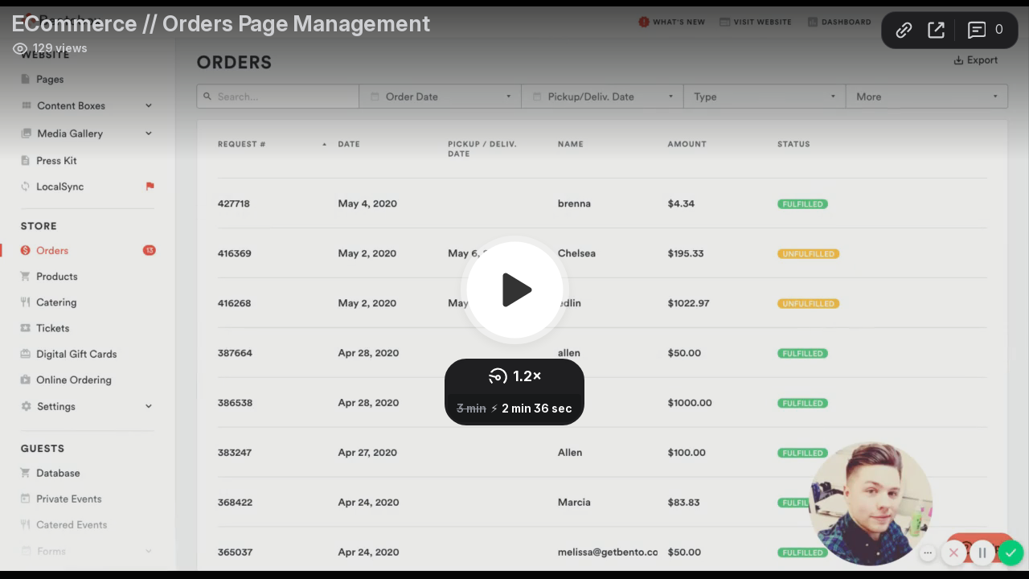

--- FILE ---
content_type: text/html; charset=utf-8
request_url: https://www.loom.com/embed/428b24fc379744bfa04a7b6a279484ff
body_size: 5064
content:
<!doctype html>
<html lang="en">

<head>
  <link rel="preconnect" href="https://cdn.loom.com">
  <link rel="preconnect" href="https://luna.loom.com">
  <meta charset="utf-8" />
<meta name="viewport" content="width=device-width" />
<meta http-equiv="X-UA-Compatible" content="IE=edge,chrome=1">
<title>ECommerce // Orders Page Management</title>


<link rel="alternate" type="application/json+oembed" href="https://www.loom.com/v1/oembed?url=https%3A%2F%2Fwww.loom.com%2Fshare%2F428b24fc379744bfa04a7b6a279484ff&format=json">
<link rel="alternate" type="text/xml+oembed" href="https://www.loom.com/v1/oembed?url=https%3A%2F%2Fwww.loom.com%2Fshare%2F428b24fc379744bfa04a7b6a279484ff&format=xml">


<meta name="slack-app-id" content="A9G1TH4S2">

<!-- SEO -->
<meta name="application-name" content="Loom" />
  <meta name="description" content="Use Loom to record quick videos of your screen and cam. Explain anything clearly and easily – and skip the meeting. An essential tool for hybrid workplaces." />

  <!-- open graph and twitter tags -->
    <meta property="og:site_name" content="Loom">
  <meta property="og:type" content="website">
  <meta property="og:url" content="https://www.loom.com">
  <meta property="og:title" content="ECommerce // Orders Page Management">
      <meta property="og:description" content="Use Loom to record quick videos of your screen and cam. Explain anything clearly and easily – and skip the meeting. An essential tool for hybrid workplaces." />
    <meta property="og:image" content="https://cdn.loom.com/assets/img/og/loom-banner.png">
  <meta property="og:image:width" content="1200">
  <meta property="og:image:height" content="600">
  <meta name="twitter:card" content="summary_large_image" />




<!-- Web App Icons -->
<meta name="application-name" content="Loom">
<meta name="mobile-web-app-capable" content="yes">
<meta name="theme-color" content="#ffffff">
<meta name="apple-mobile-web-app-capable" content="yes">
<meta name="apple-mobile-web-app-status-bar-style" content="black-translucent">
<meta name="apple-mobile-web-app-title" content="Loom">
<meta name="msapplication-TileColor" content="#b91d47">
<meta name="msapplication-TileImage" content="https://cdn.loom.com/assets/favicons-loom/mstile-150x150.png">

<link rel="icon" href="https://cdn.loom.com/assets/favicons-loom/favicon.ico" sizes="any">
<link rel="icon" href="https://cdn.loom.com/assets/favicons-loom/favicon.svg" type="image/svg+xml">
<link rel="icon" type="image/png" sizes="32x32" href="https://cdn.loom.com/assets/favicons-loom/favicon-32x32.png">
<link rel="icon" type="image/png" sizes="192x192" href="https://cdn.loom.com/assets/favicons-loom/android-chrome-192x192.png">
<link rel="apple-touch-icon" sizes="180x180" href="https://cdn.loom.com/assets/favicons-loom/apple-touch-icon-180x180.png">
<link rel="mask-icon" color="#625df5" href="https://cdn.loom.com/assets/favicons-loom/safari-pinned-tab.svg">


  <link rel="stylesheet" href="https://cdn.loom.com/assets/css/vendor-1-28992268812300b1.css" />

  <link rel="stylesheet" href="https://cdn.loom.com/assets/css/vendor-2-28992268812300b1.css" />

  <link rel="stylesheet" href="https://cdn.loom.com/assets/css/vendor-3-28992268812300b1.css" />

  <link rel="stylesheet" href="https://cdn.loom.com/assets/css/vendor-4-28992268812300b1.css" />

  <link rel="stylesheet" href="https://cdn.loom.com/assets/css/vendor-41-d4f9c068f095be5d.css" />

  <link rel="stylesheet" href="https://cdn.loom.com/assets/css/embed-video-d22ccc4daf295e7f.css" />


<script nonce="pdPfj/INIDfdNNLJOyWL28EM7AkHkI0olSHDl3Y+EsMIwLap">
  window._LOOM_ = "%7O%22NGYNFFVNA_SRNGHER_TNGRF_NCV_XRL%22%3N%229ro5168p-32r7-4nsp-n17q-pp4oppnr60np%22%2P%22OVYYVAT_ERPNCGPUN_FVGR_XRL%22%3N%226Yq-a7bHNNNNNWKXybyTXC7sCMus-WzaKnlg9CA5%22%2P%22PUEBZR_RKGRAFVBA_VQ%22%3N%22yvrpoqqzxvvvuarqbozyzvyyubqwxqzo%22%2P%22PYVRAG_YBT_YRIRYF%22%3N%22sngny%2Preebe%2Pjnea%2Pvasb%22%2P%22PYBHQSEBAG_HEV%22%3N%22pqa.ybbz.pbz%22%2P%22NIFREIRE_PYBHQSEBAG_HEV%22%3N%22yhan.ybbz.pbz%22%2P%22RYRIVB_NPPBHAG_VQ%22%3N%225p7qp041087r9%22%2P%22TBBTYR_NCV_PYVRAG_VQ%22%3N%22443240113960-6zw529e3e24tcc4p9h57a9aqet01v911.nccf.tbbtyrhfrepbagrag.pbz%22%2P%22YBBZ_QRFXGBC_CEBGBPBY%22%3N%22ybbzQrfxgbc%3N%2S%2S%22%2P%22ZHK_RAI_XRL%22%3N%229ntt7cyq771c850zs45zfatc3%22%2P%22CHFU_FREIRE_CHOYVP_XRL%22%3N%22OSMAlOrBig4yrVK8OhRu7u2-7lFWCL2bSfWdV5HyfTxa57ZKc924pqoufgdF69Uz-IYo1wXEEm4LnRu7qTeFKFZ%22%2P%22FGEVCR_CHOYVP_XRL%22%3N%22cx_yvir_ZT87GpsZRyPHEEBsexfSFZ8k%22%2P%22QNGNQBT_EHZ_NCCYVPNGVBA_VQ%22%3N%227ns92855-r997-4q9o-nn41-839r1p64r6s3%22%2P%22QNGNQBT_EHZ_PYVRAG_GBXRA%22%3N%22choo1955571qp736r541o72313p6942242s%22%2P%22QNGNQBT_EHZ_RANOYR%22%3N%22gehr%22%2P%22QNGNQBT_EHZ_FREIVPR%22%3N%22ybbz-cebq%22%2P%22QNGNQBT_EHZ_FRFFVBA_FNZCYR_ENGR%22%3N%2215%22%2P%22QNGNQBT_EHZ_FRFFVBA_ERCYNL_FNZCYR_ENGR%22%3N%2215%22%2P%22QNGNQBT_YBT_PYVRAG_GBXRA%22%3N%22cho6n5r653719oonqp7o8q28o628o09oq41%22%2P%22QNGNQBT_YBT_RANOYR%22%3N%22gehr%22%2P%22QNGNQBT_YBT_FNZCYR_ENGR%22%3N%2210%22%2P%22QNGNQBT_YBT_FREIVPR%22%3N%22jroncc%22%2P%22YBBZ_FQX_NCV_XRL%22%3N%22677no500-qo70-4087-91ns-6rsqo06sss68%22%2P%22CNPXNTRF_PYBHQSEBAG_HEV%22%3N%22cnpxntrf.ybbz.pbz%22%2P%22FRAGEL_ERCYNLF_BA_REEBE_FNZCYR_ENGR%22%3N%220.001%22%2P%22SO_NCC_VQ%22%3N%221591221991190878%22%2P%22NQZVA_UHO_HEV%22%3N%22nqzva.ngynffvna.pbz%22%2P%22NABA_PBBXVR_QBZNVA%22%3N%22ybbz.pbz%22%2P%22NGYNFFVNA_TBIREANGBE_HEV%22%3N%22uggcf%3N%2S%2Stbireangbe-hv.cebq-rnfg.sebagraq.choyvp.ngy-cnnf.arg%22%2P%22NGYNFFVNA_BVQP_VAVGVNGVBA_EBHGR%22%3N%22uggcf%3N%2S%2Svq.ngynffvna.pbz%22%2P%22NGYNFFVNA_CEBSVYR_ZNANTRZRAG_HEV%22%3N%22uggcf%3N%2S%2Svq.ngynffvna.pbz%2Sznantr-cebsvyr%2Scebsvyr-naq-ivfvovyvgl%22%2P%22NGYNFFVNA_FABBCE_HEV%22%3N%22uggcf%3N%2S%2Sfabbce.cebq.ngy-cnnf.arg%2Spf%22%2P%22YBBZ_ONER_HEV%22%3N%22ybbz.pbz%22%2P%22YBBZ_ERPBEQ_JF_HEV%22%3N%22erpbeq.ybbz.pbz%22%2P%22YBBZ_FFE_HFRE_FUNQBJ_GRFG_RANOYR%22%3N%22gehr%22%2P%22YBBZ_FFE_HFRE_FUNQBJ_GRFG_VTABER_CNGUF%22%3N%22%5O%5Q%22%2P%22YBBZ_HEV%22%3N%22jjj.ybbz.pbz%22%2P%22YBBZ_IREFVBA%22%3N%22nqqross%22%2P%22YBBZ_IREFVBA_AHZREVP%22%3N69318%2P%22ABQR_RAI%22%3N%22cebqhpgvba%22%7Q";



  window.__APOLLO_STATE__ = {"ROOT_QUERY":{"__typename":"Query","getCurrentUser":{"__typename":"UserNotLoggedIn"},"fetchVideoTranscript({\"captionsLanguageSelection\":null,\"password\":null,\"videoId\":\"428b24fc379744bfa04a7b6a279484ff\"})":{"__typename":"InvalidRequestWarning","message":"No transcript associated with video"},"getVideo({\"id\":\"428b24fc379744bfa04a7b6a279484ff\",\"password\":null})":{"__ref":"RegularUserVideo:428b24fc379744bfa04a7b6a279484ff"}},"Avatar:{\"thumb\":\"avatars/2297093_ac2aa6d7ad2e46aaafe459fd535e00dc_192.jpg\"}":{"__typename":"Avatar","name":"ac2aa6d7ad2e46aaafe459fd535e00dc","large":"avatars/2297093_ac2aa6d7ad2e46aaafe459fd535e00dc_1024.jpg","thumb":"avatars/2297093_ac2aa6d7ad2e46aaafe459fd535e00dc_192.jpg","iosLarge":"avatars/2297093_ac2aa6d7ad2e46aaafe459fd535e00dc_1024.jpg","iosThumb":"avatars/2297093_ac2aa6d7ad2e46aaafe459fd535e00dc_192.jpg","isAtlassianMastered":null},"RegularUser:2297093":{"__typename":"RegularUser","id":"2297093","first_name":"Erik","display_name":"Erik Arntzen","avatars":[{"__ref":"Avatar:{\"thumb\":\"avatars/2297093_ac2aa6d7ad2e46aaafe459fd535e00dc_192.jpg\"}"}],"status":"verified","profile":null},"RegularUserVideo:428b24fc379744bfa04a7b6a279484ff":{"__typename":"RegularUserVideo","id":"428b24fc379744bfa04a7b6a279484ff","defaultThumbnails":{"__typename":"VideoDefaultThumbnailsSources","default":"sessions/thumbnails/428b24fc379744bfa04a7b6a279484ff-00001.gif","static":"sessions/thumbnails/428b24fc379744bfa04a7b6a279484ff-00001.jpg"},"signedThumbnails":{"__typename":"VideoThumbnailsSources","animatedPreview":"sessions/thumbnails/428b24fc379744bfa04a7b6a279484ff-00001.mp4","default":"sessions/thumbnails/428b24fc379744bfa04a7b6a279484ff-00001.jpg","default4X3":"sessions/thumbnails/428b24fc379744bfa04a7b6a279484ff-4x3.jpg","defaultPlay":"sessions/thumbnails/428b24fc379744bfa04a7b6a279484ff-with-play.jpg","ogFull":null,"full":null,"fullPlay":null,"defaultGif":"sessions/thumbnails/428b24fc379744bfa04a7b6a279484ff-00001.gif","defaultGifPlay":"sessions/thumbnails/428b24fc379744bfa04a7b6a279484ff-with-play.gif"},"nullableRawCdnUrl({\"acceptableMimes\":[\"DASH\"],\"password\":null})":null,"nullableRawCdnUrl({\"acceptableMimes\":[\"M3U8\"],\"password\":null})":{"__typename":"CloudfrontSignedUrlPayload","url":"https://cdn.loom.com/sessions/transcoded/428b24fc379744bfa04a7b6a279484ff.mp4?Policy=[base64]&Key-Pair-Id=KQOSYIR44AIC0&Signature=a-E6WavUX7xnZ8GCIKGC%7EJT4ARlUPH%7E%7ELBkb19oKqdqaKYjY0C1bmD3b5dCZRHeVWezySk7d4sk4h9-GOyS4QkdCBCR0qJRWGgn%7EcYNEQ97PQIKvQxveXZUceICldou4lp8F%7ESrpgSPyRpDnTQMypmhnX%7ESar3slqlm60zVjMFxH4z7AGym9vtOItZ9brVbZIKvHFtLxSbmdGlcv5UsNAxmQz7q%7E5Ffu3LCb9b8lhLFcwwr7cUnT0x9SCz5tDe30pWNIhIp29Nsl7zrzARYQ%7EXeKF4KyQKlnHXk8ii0GNeZHBjrzJ2Qz-djEjd29fkHDHv9dRs0EZd7JtKhXymFsdQ__","credentials":{"__typename":"CloudfrontSignedCredentialsPayload","Policy":null,"Signature":null,"KeyPairId":null}},"active_video_transcript_id":null,"archived":false,"chapters":null,"comments_enabled":true,"comments_email_enabled":true,"complete":true,"createdAt":"2020-05-12T14:24:51.989Z","cta":{"__typename":"CTA","enabled":false,"url":null,"text":null,"mods":{"color":"#FFFFFF","border_radius":2,"background_color":"#19AEFF"},"is_auto":null,"approved_at":null},"currentUserCanEdit":false,"currentUserHasWatched":null,"current_user_is_owner":false,"description":null,"download_enabled":true,"downloadable":true,"downloadableBy":"anyone","email_gate_video_type":"NONE","stylizedCaptions":false,"viewerCaptionsOn":false,"folder_id":"ee590e7c99ee43caa8f507c44ad56e04","folder":null,"hasBackground":false,"hasOverlay":false,"isCommunityLoom":false,"isOnWatchLaterList":false,"isParentOfPersonalizedCopies":false,"personalizationType":null,"isMeetingRecording":false,"calendarMeetingGuid":null,"is_protected":false,"isTeamShared":false,"loom_branded_player":true,"name":"ECommerce // Orders Page Management","needs_password":false,"organization_idv2":"908829","organization":null,"owner_id":2297093,"owner":{"__ref":"RegularUser:2297093"},"privacy":"public","processing_information":{"__typename":"ProcessingInformation","instant_editing_enabled":null,"noise_cancellation_type":null,"replacements":null,"trim_id":null,"trim_ranges":[],"videoUploadMessage":null,"videoUploadValid":null,"trim_progress":null,"split_segment_ttl":null},"record_reply_enabled":true,"s3_id":"428b24fc379744bfa04a7b6a279484ff","salesforce_engagement_tracking":false,"show_analytics_to_viewer":true,"show_transcript_to_viewer":true,"spaces":null,"suggested_playback_rate":"none","use_emojis":true,"use_gif":true,"video_properties":{"__typename":"VideoProperties","avgBitRate":null,"client":null,"camera_enabled":null,"client_version":null,"countdown":null,"duration":188,"durationMs":188000,"externalUpload":null,"format":null,"height":720,"ingestion_type":null,"liveRewindTrimmedSections":null,"mediaMetadataRotation":null,"microphone_enabled":null,"os":null,"os_version":null,"recordingClient":"extension","recording_type":"screen","recording_version":"default","screen_type":"tab","sdkPartnerIdv2":null,"tab_audio":null,"trim_duration":null,"width":1280},"playable_duration":188,"signedDefaultThumbnails":{"__typename":"VideoDefaultThumbnailsSources","default":"sessions/thumbnails/428b24fc379744bfa04a7b6a279484ff-00001.gif","static":"sessions/thumbnails/428b24fc379744bfa04a7b6a279484ff-00001.jpg"},"source_duration":188,"thumbnails":{"__typename":"VideoThumbnailsSources","default":"sessions/thumbnails/428b24fc379744bfa04a7b6a279484ff-00001.jpg","default4X3":"sessions/thumbnails/428b24fc379744bfa04a7b6a279484ff-4x3.jpg","defaultPlay":"sessions/thumbnails/428b24fc379744bfa04a7b6a279484ff-with-play.jpg","ogFull":null,"full":null,"fullPlay":null,"defaultGif":"sessions/thumbnails/428b24fc379744bfa04a7b6a279484ff-00001.gif","defaultGifPlay":"sessions/thumbnails/428b24fc379744bfa04a7b6a279484ff-with-play.gif","animatedPreview":"sessions/thumbnails/428b24fc379744bfa04a7b6a279484ff-00001.mp4"},"viewerNeedsPermission":false,"viewers_can_weave":true,"views":{"__typename":"RegularUserVideoViewCounts","total":129,"distinct":120,"named":null},"visibility":"owner","waveform_generation":null,"white_label_player":false}};

</script>


<link
  rel="stylesheet"
  href="https://ds-cdn.prod-east.frontend.public.atl-paas.net/assets/font-rules/v5/atlassian-fonts.css"
  as="style"
/>

<link rel="preconnect" href="https://ds-cdn.prod-east.frontend.public.atl-paas.net" />
<link
  rel="preload"
  href="https://ds-cdn.prod-east.frontend.public.atl-paas.net/assets/fonts/atlassian-sans/v3/AtlassianSans-latin.woff2"
  as="font"
  type="font/woff2"
  crossorigin
/>
<link
  rel="preload stylesheet"
  href="https://ds-cdn.prod-east.frontend.public.atl-paas.net/assets/font-rules/v5/atlassian-fonts.css"
  as="style"
/>


  <meta name="robots" content="noindex">
  <!--    NOTE: Please do not remove the script tag below! -->
  <!--    It is essential for making embeds function inside of Atlassian products -->
  <!--    We pull the AAID from the window.aaid object to set the x-atlassian-auth-aaid header-->
  <script nonce="pdPfj/INIDfdNNLJOyWL28EM7AkHkI0olSHDl3Y+EsMIwLap">
    
  </script>
</head>

<body>
  <main id="container">
  </main>

  
  <script nonce="pdPfj/INIDfdNNLJOyWL28EM7AkHkI0olSHDl3Y+EsMIwLap" src="https://cdn.loom.com/assets/js/0runtime-fc44b6e81e16662b.js"></script>
  
  <script nonce="pdPfj/INIDfdNNLJOyWL28EM7AkHkI0olSHDl3Y+EsMIwLap" src="https://cdn.loom.com/assets/js/vendor-0-c2785b374340305c.js"></script>
  
  <script nonce="pdPfj/INIDfdNNLJOyWL28EM7AkHkI0olSHDl3Y+EsMIwLap" src="https://cdn.loom.com/assets/js/vendor-1-5ac476276d8c8e32.js"></script>
  
  <script nonce="pdPfj/INIDfdNNLJOyWL28EM7AkHkI0olSHDl3Y+EsMIwLap" src="https://cdn.loom.com/assets/js/vendor-2-3aa9cdcf942c8399.js"></script>
  
  <script nonce="pdPfj/INIDfdNNLJOyWL28EM7AkHkI0olSHDl3Y+EsMIwLap" src="https://cdn.loom.com/assets/js/vendor-3-ff53f2ed496228d1.js"></script>
  
  <script nonce="pdPfj/INIDfdNNLJOyWL28EM7AkHkI0olSHDl3Y+EsMIwLap" src="https://cdn.loom.com/assets/js/vendor-4-9c24a5079d6184ac.js"></script>
  
  <script nonce="pdPfj/INIDfdNNLJOyWL28EM7AkHkI0olSHDl3Y+EsMIwLap" src="https://cdn.loom.com/assets/js/vendor-5-9619655315663d90.js"></script>
  
  <script nonce="pdPfj/INIDfdNNLJOyWL28EM7AkHkI0olSHDl3Y+EsMIwLap" src="https://cdn.loom.com/assets/js/vendor-6-4b0431778af721f5.js"></script>
  
  <script nonce="pdPfj/INIDfdNNLJOyWL28EM7AkHkI0olSHDl3Y+EsMIwLap" src="https://cdn.loom.com/assets/js/vendor-7-503c83c98c670e1e.js"></script>
  
  <script nonce="pdPfj/INIDfdNNLJOyWL28EM7AkHkI0olSHDl3Y+EsMIwLap" src="https://cdn.loom.com/assets/js/vendor-8-9accd28f2f6f1e09.js"></script>
  
  <script nonce="pdPfj/INIDfdNNLJOyWL28EM7AkHkI0olSHDl3Y+EsMIwLap" src="https://cdn.loom.com/assets/js/vendor-9-fde07405d25e6fa0.js"></script>
  
  <script nonce="pdPfj/INIDfdNNLJOyWL28EM7AkHkI0olSHDl3Y+EsMIwLap" src="https://cdn.loom.com/assets/js/vendor-10-07d07505cac38d55.js"></script>
  
  <script nonce="pdPfj/INIDfdNNLJOyWL28EM7AkHkI0olSHDl3Y+EsMIwLap" src="https://cdn.loom.com/assets/js/vendor-11-4f4daf18515e27af.js"></script>
  
  <script nonce="pdPfj/INIDfdNNLJOyWL28EM7AkHkI0olSHDl3Y+EsMIwLap" src="https://cdn.loom.com/assets/js/vendor-12-d5598bf075f86482.js"></script>
  
  <script nonce="pdPfj/INIDfdNNLJOyWL28EM7AkHkI0olSHDl3Y+EsMIwLap" src="https://cdn.loom.com/assets/js/vendor-13-4d09cf2474a28dfb.js"></script>
  
  <script nonce="pdPfj/INIDfdNNLJOyWL28EM7AkHkI0olSHDl3Y+EsMIwLap" src="https://cdn.loom.com/assets/js/vendor-14-b2e8d7f17733d2ea.js"></script>
  
  <script nonce="pdPfj/INIDfdNNLJOyWL28EM7AkHkI0olSHDl3Y+EsMIwLap" src="https://cdn.loom.com/assets/js/vendor-15-71f85cd073e4ea69.js"></script>
  
  <script nonce="pdPfj/INIDfdNNLJOyWL28EM7AkHkI0olSHDl3Y+EsMIwLap" src="https://cdn.loom.com/assets/js/vendor-16-c5f3a018f1aa5f74.js"></script>
  
  <script nonce="pdPfj/INIDfdNNLJOyWL28EM7AkHkI0olSHDl3Y+EsMIwLap" src="https://cdn.loom.com/assets/js/vendor-17-ab9618a71069104f.js"></script>
  
  <script nonce="pdPfj/INIDfdNNLJOyWL28EM7AkHkI0olSHDl3Y+EsMIwLap" src="https://cdn.loom.com/assets/js/vendor-18-b0cbb61350d33b05.js"></script>
  
  <script nonce="pdPfj/INIDfdNNLJOyWL28EM7AkHkI0olSHDl3Y+EsMIwLap" src="https://cdn.loom.com/assets/js/vendor-19-25145f944e091366.js"></script>
  
  <script nonce="pdPfj/INIDfdNNLJOyWL28EM7AkHkI0olSHDl3Y+EsMIwLap" src="https://cdn.loom.com/assets/js/vendor-20-b73b28453c06d0f4.js"></script>
  
  <script nonce="pdPfj/INIDfdNNLJOyWL28EM7AkHkI0olSHDl3Y+EsMIwLap" src="https://cdn.loom.com/assets/js/vendor-9264a70b-d2a8c40ae2509ac3.js"></script>
  
  <script nonce="pdPfj/INIDfdNNLJOyWL28EM7AkHkI0olSHDl3Y+EsMIwLap" src="https://cdn.loom.com/assets/js/vendor-619f19a7-2344a8801aeca92f.js"></script>
  
  <script nonce="pdPfj/INIDfdNNLJOyWL28EM7AkHkI0olSHDl3Y+EsMIwLap" src="https://cdn.loom.com/assets/js/vendor-23-78f399207e0f339f.js"></script>
  
  <script nonce="pdPfj/INIDfdNNLJOyWL28EM7AkHkI0olSHDl3Y+EsMIwLap" src="https://cdn.loom.com/assets/js/vendor-24-d2ac3e97731e1353.js"></script>
  
  <script nonce="pdPfj/INIDfdNNLJOyWL28EM7AkHkI0olSHDl3Y+EsMIwLap" src="https://cdn.loom.com/assets/js/vendor-25-bd9c961aad52fb84.js"></script>
  
  <script nonce="pdPfj/INIDfdNNLJOyWL28EM7AkHkI0olSHDl3Y+EsMIwLap" src="https://cdn.loom.com/assets/js/vendor-26-8a62c10ecc6eb9ac.js"></script>
  
  <script nonce="pdPfj/INIDfdNNLJOyWL28EM7AkHkI0olSHDl3Y+EsMIwLap" src="https://cdn.loom.com/assets/js/vendor-27-fd8977acc3df52cf.js"></script>
  
  <script nonce="pdPfj/INIDfdNNLJOyWL28EM7AkHkI0olSHDl3Y+EsMIwLap" src="https://cdn.loom.com/assets/js/vendor-28-b2e89f27449f40a6.js"></script>
  
  <script nonce="pdPfj/INIDfdNNLJOyWL28EM7AkHkI0olSHDl3Y+EsMIwLap" src="https://cdn.loom.com/assets/js/vendor-29-50757c81142d7627.js"></script>
  
  <script nonce="pdPfj/INIDfdNNLJOyWL28EM7AkHkI0olSHDl3Y+EsMIwLap" src="https://cdn.loom.com/assets/js/vendor-30-f4f05014706d4598.js"></script>
  
  <script nonce="pdPfj/INIDfdNNLJOyWL28EM7AkHkI0olSHDl3Y+EsMIwLap" src="https://cdn.loom.com/assets/js/vendor-31-e36967d6bbb2bc11.js"></script>
  
  <script nonce="pdPfj/INIDfdNNLJOyWL28EM7AkHkI0olSHDl3Y+EsMIwLap" src="https://cdn.loom.com/assets/js/vendor-32-3853ac7137925be9.js"></script>
  
  <script nonce="pdPfj/INIDfdNNLJOyWL28EM7AkHkI0olSHDl3Y+EsMIwLap" src="https://cdn.loom.com/assets/js/vendor-33-3e6591f92d972a29.js"></script>
  
  <script nonce="pdPfj/INIDfdNNLJOyWL28EM7AkHkI0olSHDl3Y+EsMIwLap" src="https://cdn.loom.com/assets/js/vendor-34-2b161d1172347067.js"></script>
  
  <script nonce="pdPfj/INIDfdNNLJOyWL28EM7AkHkI0olSHDl3Y+EsMIwLap" src="https://cdn.loom.com/assets/js/vendor-35-3ef7af1c64783eaa.js"></script>
  
  <script nonce="pdPfj/INIDfdNNLJOyWL28EM7AkHkI0olSHDl3Y+EsMIwLap" src="https://cdn.loom.com/assets/js/vendor-36-75a94b849a1dd1c5.js"></script>
  
  <script nonce="pdPfj/INIDfdNNLJOyWL28EM7AkHkI0olSHDl3Y+EsMIwLap" src="https://cdn.loom.com/assets/js/vendor-37-d66f9db6ff4c06d4.js"></script>
  
  <script nonce="pdPfj/INIDfdNNLJOyWL28EM7AkHkI0olSHDl3Y+EsMIwLap" src="https://cdn.loom.com/assets/js/vendor-38-a2c6c51a7fe7c302.js"></script>
  
  <script nonce="pdPfj/INIDfdNNLJOyWL28EM7AkHkI0olSHDl3Y+EsMIwLap" src="https://cdn.loom.com/assets/js/vendor-39-42c9258bce93ca79.js"></script>
  
  <script nonce="pdPfj/INIDfdNNLJOyWL28EM7AkHkI0olSHDl3Y+EsMIwLap" src="https://cdn.loom.com/assets/js/vendor-40-0e1d0b646ca79db4.js"></script>
  
  <script nonce="pdPfj/INIDfdNNLJOyWL28EM7AkHkI0olSHDl3Y+EsMIwLap" src="https://cdn.loom.com/assets/js/vendor-41-8368f24b45bde071.js"></script>
  
  <script nonce="pdPfj/INIDfdNNLJOyWL28EM7AkHkI0olSHDl3Y+EsMIwLap" src="https://cdn.loom.com/assets/js/vendor-42-78834f0bad7be44e.js"></script>
  
  <script nonce="pdPfj/INIDfdNNLJOyWL28EM7AkHkI0olSHDl3Y+EsMIwLap" src="https://cdn.loom.com/assets/js/embed-video-944c0a5ff7a4a3f0.js"></script>
  
  
  <script nonce="pdPfj/INIDfdNNLJOyWL28EM7AkHkI0olSHDl3Y+EsMIwLap"
  
      type="text/javascript"
  >
    !function(){var analytics=window.analytics=window.analytics||[];if(!analytics.initialize)if(analytics.invoked)window.console&&console.error&&console.error("Segment snippet included twice.");else{analytics.invoked=!0;analytics.methods=["trackSubmit","trackClick","trackLink","trackForm","pageview","identify","reset","group","track","ready","alias","debug","page","once","off","on","addSourceMiddleware","addIntegrationMiddleware","setAnonymousId","addDestinationMiddleware"];analytics.factory=function(e){return function(){var t=Array.prototype.slice.call(arguments);t.unshift(e);analytics.push(t);return analytics}};for(var e=0;e<analytics.methods.length;e++){var key=analytics.methods[e];analytics[key]=analytics.factory(key)}analytics.load=function(key,e){var t=document.createElement("script");t.type="text/javascript";t.async=!0;t.src="https://evs.sgmt.loom.com/yhPeelcEJD/eejxbDiFfK.min.js";var n=document.getElementsByTagName("script")[0];n.parentNode.insertBefore(t,n);analytics._loadOptions=e};analytics.SNIPPET_VERSION="4.13.1";
  analytics.load("rggRFsCK29LOKVGyTLpt9xoXVhNNXaP6", { "integrations": {"Google Analytics":true,"Intercom":false} });

  
  }}();
</script>

  
</body>

</html>


--- FILE ---
content_type: text/javascript
request_url: https://cdn.loom.com/assets/js/vendor-6-4b0431778af721f5.js
body_size: 33846
content:
try{let e="undefined"!=typeof window?window:"undefined"!=typeof global?global:"undefined"!=typeof globalThis?globalThis:"undefined"!=typeof self?self:{},t=(new e.Error).stack;t&&(e._sentryDebugIds=e._sentryDebugIds||{},e._sentryDebugIds[t]="60658ad1-c39d-462b-8366-798e5a744c00",e._sentryDebugIdIdentifier="sentry-dbid-60658ad1-c39d-462b-8366-798e5a744c00")}catch(e){}("undefined"!=typeof window?window:"undefined"!=typeof global?global:"undefined"!=typeof globalThis?globalThis:"undefined"!=typeof self?self:{}).SENTRY_RELEASE={id:"addebff"},(self.webpackChunk_loomhq_web_client=self.webpackChunk_loomhq_web_client||[]).push([["7389"],{82001:function(e,t,r){"use strict";r.d(t,{Ay:()=>nk});var n,i,s,o,a,c,l,u,h,d,f,p,m,y,g,b,v,I,E,w,A=r(51034),O=r(17113);class _{constructor(){(0,A.A)(this,"_bindEventListeners",()=>{document.addEventListener(this._visibilityChange,this._handleVisibilityChange,!1)}),(0,A.A)(this,"_handleVisibilityChange",()=>{let e=document[this._hidden];this._isHidden=e,this._callbacks.forEach(t=>t(e))}),this._isHidden=!1,this._callbacks=new Map,this._hidden=void 0,this._visibilityChange=void 0,"u">typeof document&&("u">typeof document.hidden?(this._isHidden=document.hidden,this._hidden="hidden",this._visibilityChange="visibilitychange"):"u">typeof document.msHidden?(this._isHidden=document.msHidden,this._hidden="msHidden",this._visibilityChange="msvisibilitychange"):"u">typeof document.webkitHidden&&(this._isHidden=document.webkitHidden,this._hidden="webkitHidden",this._visibilityChange="webkitvisibilitychange"),"u">typeof document.addEventListener&&void 0!==this._hidden&&this._bindEventListeners())}addCallback(e,t){if("string"!=typeof e)throw Error("Invalid name, must be string");if("function"!=typeof t)throw Error("Invalid callback, must be function");this._callbacks.set(e,t)}removeCallback(e){this._callbacks.has(e)&&this._callbacks.delete(e)}getIsHidden(){return this._isHidden}}class S{constructor(){this._performance=window.performance}clearMarks(...e){this._performance&&this._performance.clearMarks&&this._performance.clearMarks(...e)}mark(...e){this._performance&&this._performance.mark&&this._performance.mark(...e)}getEntriesByName(...e){return this._performance&&this._performance.getEntriesByName?this._performance.getEntriesByName(...e):[]}getTimeOrigin(){return this._performance&&(this._performance.timeOrigin||this._performance.timing)?this._performance.timeOrigin||this._performance.timing.navigationStart:0}now(){return this._performance&&this._performance.now?this._performance.now():Date.now?Date.now():+new Date}isAvailable(){return!!this._performance&&!!this._performance.clearMarks&&!!this._performance.mark&&!!this._performance.getEntriesByName&&!!this._performance.timing}}function T(e,t){var r=Object.keys(e);if(Object.getOwnPropertySymbols){var n=Object.getOwnPropertySymbols(e);t&&(n=n.filter(function(t){return Object.getOwnPropertyDescriptor(e,t).enumerable})),r.push.apply(r,n)}return r}function P(e){for(var t=1;t<arguments.length;t++){var r=null!=arguments[t]?arguments[t]:{};t%2?T(Object(r),!0).forEach(function(t){(0,A.A)(e,t,r[t])}):Object.getOwnPropertyDescriptors?Object.defineProperties(e,Object.getOwnPropertyDescriptors(r)):T(Object(r)).forEach(function(t){Object.defineProperty(e,t,Object.getOwnPropertyDescriptor(r,t))})}return e}class k{constructor(e,t){if((0,A.A)(this,"_getEventKey",({task:e,taskId:t})=>t?`${e}.${t}`:e),(0,A.A)(this,"_getEventTimingByName",e=>{let t=this._performance.getEntriesByName(e);return t[t.length-1]}),(0,A.A)(this,"_getApdexFields",e=>{let t=this._getApdexTimings(e),r=this._calculateApdex({duration:t.duration,threshold:e.threshold});return P(P({},t),{},{apdex:r})}),(0,A.A)(this,"_getApdexTimings",e=>{let t=this._getEventKey(e),r=`${t}-start`,n=e.startTime||this._getStartTime(e,r),i=e.stopTime||this._getStopTime();return this._cleanApdexState(t),{startTime:n,stopTime:i,duration:i-n}}),(0,A.A)(this,"_getStartTime",(e,t)=>{let r;let n=this._performance.getTimeOrigin();if(e.type===O.LR.INITIAL_LOAD)r=n;else{let e=this._getEventTimingByName(t);r=n+e.startTime}return r}),(0,A.A)(this,"_getStopTime",()=>this._performance.getTimeOrigin()+this._performance.now()),(0,A.A)(this,"_cleanApdexState",e=>{this._performance.clearMarks(`${e}-start`),this._performance.clearMarks(`${e}-stop`),this._startedEvents.delete(e)}),(0,A.A)(this,"_getVisibilityFields",e=>{let t;if(e.type===O.LR.INITIAL_LOAD)t=!this._wasPreviouslyHidden;else if(e.type===O.LR.TRANSITION){let r=this._getEventKey(e);t=this._isActiveEvents.get(r)}return(e.startTime||e.stopTime)&&(t=!this._pageVisibility.getIsHidden()),{isActiveTab:t}}),(0,A.A)(this,"_calculateApdex",({duration:e,threshold:t=this._threshold})=>e<=t?1:e<=4*t?.5:0),(0,A.A)(this,"_validateStartEvent",e=>{if(!e)throw Error('Missing "event" in Apdex start event');if(!e.task)throw Error('Missing "task" in Apdex start event');if("string"!=typeof e.task)throw Error('Invalid "task" in Apdex start event');if(e.taskId&&"string"!=typeof e.taskId)throw Error('Invalid "taskId" in Apdex start event')}),(0,A.A)(this,"_validateStopEvent",e=>{if(!e)throw Error('Missing "event" in Apdex stop event');if(!e.task)throw Error('Missing "task" in Apdex stop event');if("string"!=typeof e.task)throw Error('Invalid "task" in Apdex stop event');if(e.taskId&&"string"!=typeof e.taskId)throw Error('Invalid "taskId" in Apdex stop event');if(!e.type)throw Error('Missing "type" in Apdex stop event');if(e.type&&!(0,O.Xj)(O.LR,e.type))throw Error('Invalid "type" in Apdex stop event');if(e.threshold&&"number"!=typeof e.threshold)throw Error('Invalid "threshold" in Apdex stop event');if(!e.startTime&&e.type===O.LR.TRANSITION){let t=this._getEventKey(e);if(!this._startedEvents.has(t))throw Error(`Apdex event transition "${t}" was not started`)}if(e.startTime&&!("number"==typeof e.startTime&&e.startTime>=0))throw Error('Invalid "startTime" in Apdex stop event');if(e.stopTime&&"number"!=typeof e.stopTime)throw Error('Invalid "stopTime" in Apdex stop event');if(e.stopTime<=e.startTime)throw Error('"stopTime" should be greater than "startTime" in Apdex stop event')}),(0,A.A)(this,"_shouldSendEvent",e=>!(!e||"number"!=typeof e.apdex)),(0,A.A)(this,"_sendEvent",(e,t)=>{this._shouldSendEvent(e)&&this._onEvent({source:"ui",action:"readyForUser",actionSubject:"ui",attributes:P(P({},e.additionalAttributes),{},{task:e.task,taskId:e.taskId,type:e.type,threshold:e.threshold||this._threshold,apdex:e.apdex,startTime:e.startTime,stopTime:e.stopTime,duration:e.duration,isActiveTab:e.isActiveTab})},t)}),!e)throw Error("Missing onEvent callback");if("function"!=typeof e)throw Error("Invalid onEvent, must be function");if(!(t instanceof _))throw Error("Invalid pageVisibility, must be PageVisibility class");this._startedEvents=new Map,this._performance=new S,this._onEvent=e,this._threshold=1e3,this._wasPreviouslyHidden=t.getIsHidden(),this._isActiveEvents=new Map,this._pageVisibility=t,this._pageVisibility.addCallback("apdexEvent",e=>{this.onVisibilityChange(!e)})}start(e){if(this._validateStartEvent(e),!this._performance.isAvailable())return;let t=this._getEventKey(e),r=`${t}-start`;this._startedEvents.set(t,!0),this._isActiveEvents.set(t,!this._pageVisibility.getIsHidden()),this._performance.clearMarks(r),this._performance.mark(r)}getStart(e){if(this._validateStartEvent(e),!this._performance.isAvailable())return;let t=`${this._getEventKey(e)}-start`;return this._getEventTimingByName(t)}stop(e,t){if(this._validateStopEvent(e),!this._performance.isAvailable())return;let r=this._getApdexFields(e),n=this._getVisibilityFields(e);this._sendEvent(P(P(P({},e),r),n),t)}onVisibilityChange(e){e||(this._wasPreviouslyHidden=!0,Array.from(this._isActiveEvents.keys()).forEach(e=>this._isActiveEvents.set(e,!1)))}}var C=r(68731);let R=e=>"function"==typeof e,D=(e,t)=>()=>{if(R(e))try{return e()}catch(e){C.error(`${t} - ${e instanceof Error?e.message:String(e)}`);return}return e};var j="xpis",x=["jira","confluence","townsquare","loom"],N=r(12958),L=r(77408),M=r(24868),U=r(4449),F=r(31259),B=r(45440),$=new((0,N.A)(function e(){var t=this;(0,L.A)(this,e),(0,A.A)(this,"data",{}),(0,A.A)(this,"length",0),(0,A.A)(this,"setItem",function(e,r){return t.data[e]=r,t.length=Object.keys(t.data).length,r}),(0,A.A)(this,"getItem",function(e){return e in t.data?t.data[e]:null}),(0,A.A)(this,"removeItem",function(e){return e in t.data&&delete t.data[e],t.length=Object.keys(t.data).length,null}),(0,A.A)(this,"clear",function(){t.data={},t.length=0}),(0,A.A)(this,"key",function(e){return Object.keys(t.data)[e]})})),V="awcInMemoryStorageFallback",G=((n={}).DEV="dev",n.LOCAL="local",n.PROD="prod",n.STAGING="staging",n);function K(e){var t="test_value";if(!e)return!1;try{var r="awc.storage.support";e.setItem(r,t);var n=e.getItem(r);return e.removeItem(r),n===t}catch{return!1}}function H(){try{var e=!Boolean.prototype.valueOf.call(Reflect.construct(Boolean,[],function(){}))}catch{}return(H=function(){return!!e})()}var W=function(e){function t(e){var r,n,i;(0,L.A)(this,t);try{r=window.sessionStorage||$}catch{r=$}return n=t,i=[r,e],n=(0,F.A)(n),(0,U.A)(this,H()?Reflect.construct(n,i||[],(0,F.A)(this).constructor):n.apply(this,i))}return(0,B.A)(t,e),(0,N.A)(t)}((0,N.A)(function e(t){var r=this,n=arguments.length>1&&void 0!==arguments[1]?arguments[1]:{};(0,L.A)(this,e),(0,A.A)(this,"getStore",function(){return r.store}),(0,A.A)(this,"getItem",function(e){return r.store.getItem(r.createKey(e))}),(0,A.A)(this,"removeItem",function(e){return r.store.removeItem(r.createKey(e))}),(0,A.A)(this,"setItem",function(e,t){try{r.store.setItem(r.createKey(e),t)}catch{r.swapToInMemory(),r.store.setItem(r.createKey(e),t)}}),(0,A.A)(this,"swapToInMemory",function(){if(!(r.store===$||typeof window>"u")){var e,t=Object.keys(r.store||{});K(window[V])?e=window[V]:(e=$,window[V]||(window[V]=$)),t.forEach(function(t){if(0===t.indexOf(r.getPrefix())){var n=r.store.getItem(t);n&&e.setItem(t,n)}}),r.store=e}}),(0,A.A)(this,"clear",function(){return r.store.clear()}),(0,A.A)(this,"key",function(e){return r.store.key(e)}),(0,A.A)(this,"getPrefix",function(){return r.prefix}),(0,A.A)(this,"createKey",function(e){return r.prefix?"".concat(r.getPrefix(),".").concat(e):e}),this.options=n;var i=[];(void 0===n.useStoragePrefix||n.useStoragePrefix)&&i.push("awc"),n.envPrefix&&n.envPrefix!==G.PROD&&i.push(n.envPrefix),this.prefix=i.join("-"),K(t)?this.store=t:this.swapToInMemory()})),q=r(68731),Q="interactionSession.id",J="interactionSession.id.prev",Y="interactionSession.expiry",X=/^\d+$/,z="interactionSessionIdUpdated",Z=(0,N.A)(function e(){var t=this;(0,L.A)(this,e),(0,A.A)(this,"analyticsReady",!1),(0,A.A)(this,"generateNewSessionId",function(){if(!t.analyticsReady)return null;var e=t.safeSessionStorage.getItem(Q),r=Date.now().toString();return t.safeSessionStorage.setItem(Q,r),t.getCurrentSessionParams().isValidSession?(e?(t.safeSessionStorage.setItem(J,e),t.sendInteractionSessionEvent("renewed")):t.sendInteractionSessionEvent("started"),document.dispatchEvent(new Event(z)),r):null}),(0,A.A)(this,"updateSessionExpiry",function(){var e=Date.now()+t.sessionExpiryTime;return t.safeSessionStorage.setItem(Y,e.toString()),e}),(0,A.A)(this,"debouncedUpdateSessionExpiry",function(e){var r=t.updateSessionExpiry;e<Date.now()+t.sessionExpiryDebounceThresholdPercentage*t.sessionExpiryTime?r():(t.sessionExpiryDebounceTimer&&clearTimeout(t.sessionExpiryDebounceTimer),t.sessionExpiryDebounceTimer=setTimeout(function(){r()},t.sessionExpiryDebounce))}),this.sessionExpiryTime=18e5,this.sessionExpiryDebounce=5e3,this.sessionExpiryDebounceThresholdPercentage=.9,this.safeSessionStorage=new W},[{key:"getCurrentInteractionSessionId",value:function(){try{var e=this.getCurrentSessionParams(),t=e.isValidSession,r=e.sessionExpiry,n=e.sessionId;if(t)return this.debouncedUpdateSessionExpiry(r),n;if(this.analyticsReady)return this.debouncedUpdateSessionExpiry(r),this.generateNewSessionId()}catch(e){q.error("Error retrieving interaction session ID - ".concat(e instanceof Error?e.message:String(e)))}return null}},{key:"getPreviousInteractionSessionId",value:function(){return this.safeSessionStorage.getItem(J)}},{key:"setInteractionSessionId",value:function(e){return!!this.validateSessionId(e)&&this.safeSessionStorage.getItem(Q)!==e&&(this.debouncedUpdateSessionExpiry(0),this.safeSessionStorage.setItem(Q,e),this.safeSessionStorage.removeItem(J),document.dispatchEvent(new Event(z)),!0)}},{key:"setAnalyticsCallback",value:function(e){this.analyticsReady||(e&&"function"==typeof e?(this.sendEventCallback=e,this.analyticsReady=!0):this.analyticsReady=!1)}},{key:"validateSessionId",value:function(e){if(e&&X.test(e)){var t=Date.now()-parseInt(e,10);if(t>=0&&t<=864e5)return!0}return!1}},{key:"getCurrentSessionParams",value:function(){var e=this.safeSessionStorage.getItem(Q),t=parseInt(this.safeSessionStorage.getItem(Y)||"0",10)||0;return e&&!Number.isNaN(t)&&t>Date.now()?{isValidSession:!0,sessionExpiry:t,sessionId:e}:{isValidSession:!1,sessionExpiry:t,sessionId:e}}},{key:"sendInteractionSessionEvent",value:function(e){this.sendEventCallback&&this.sendEventCallback({action:e,actionSubject:"interactionSession",source:"interactionComponent",tags:["navigationExperiences"]})}}]),ee=r(68731),et="analyticsInteractionSesssionTrackingClient",er=(0,N.A)(function e(){(0,L.A)(this,e)},null,[{key:"getInstance",value:function(){var e;try{et in window||(window[et]=new Z),e=window[et]}catch(e){ee.error("Error initialising InteractionSessionTracking - ".concat(e instanceof Error?e.message:String(e)))}return e}}]),en="interactionSession.source",ei="interactionSession.bridge",es=(0,N.A)(function e(t,r,n){var i=this;if((0,L.A)(this,e),(0,A.A)(this,"getCurrentInteractionSessionId",function(){return i.isEnabled&&i.interactionSessionTracking?i.interactionSessionTracking.getCurrentInteractionSessionId():null}),(0,A.A)(this,"getPreviousInteractionSessionId",function(){return i.isEnabled&&i.interactionSessionTracking?i.interactionSessionTracking.getPreviousInteractionSessionId():null}),(0,A.A)(this,"getBridge",function(){return i.isEnabled&&i.safeSessionStorage?i.safeSessionStorage.getItem(ei):null}),(0,A.A)(this,"getInteractionSource",function(){return i.isEnabled&&i.safeSessionStorage?i.safeSessionStorage.getItem(en):null}),this.isEnabled=!(0,M.F2)(),this.isEnabled){this.interactionSessionTracking=er.getInstance();var s=!1;this.interactionSessionTracking&&t&&(this.interactionSessionTracking.setAnalyticsCallback(t.analyticsEventCallback),s=this.interactionSessionTracking.setInteractionSessionId(t.persistedSessionId)),this.safeSessionStorage=new W,s&&(r&&this.safeSessionStorage.setItem(ei,r),n&&this.safeSessionStorage.setItem(en,n))}}),eo=r(42433);let ea=(e,t)=>Object.keys(e).reduce((r,n)=>{let i=t(e[n],n,e);return r[i]=e[n],r},{}),ec=(e,t)=>t.reduce((t,r)=>(r in e&&(t[r]=e[r]),t),{}),el=(e,t)=>Object.keys(e).filter(r=>!t(e[r],r)).reduce((t,r)=>(t[r]=e[r],t),{}),eu=(e,t)=>Object.keys(e).filter(r=>t(e[r],r)).reduce((t,r)=>(t[r]=e[r],t),{}),eh=(e,t)=>Object.keys(e).filter(e=>0>t.indexOf(e)).reduce((t,r)=>(t[r]=e[r],t),{}),ed=(e,t)=>{if(e===t)return!0;if(e instanceof Date&&t instanceof Date)return e.getTime()===t.getTime();if(!e||!t||"object"!=typeof e&&"object"!=typeof t)return e===t;if(e.prototype!==t.prototype)return!1;let r=Object.keys(e);return r.length===Object.keys(t).length&&r.every(r=>ed(e[r],t[r]))},ef=(e,t)=>e.reduce((e,r,n,i)=>(e[t(r,n,i)?0:1].push(r),e),[[],[]]),ep=e=>window.history.replaceState({},"",e),em=(e,t=ep)=>{let r=window.location.href,n=window.location.hash,i=""!==n?r.replace(n,""):r,{url:s,query:o}=(0,eo.parseUrl)(i),a=eu(o,e);if(Object.keys(a).length>0){let r=el(o,e);if(Object.keys(r).length>0){let e=`${s}?${(0,eo.stringify)(r)}${n}`;t(e)}else t(`${s}${n}`)}return a},ey=(e,t)=>t===j;class eg{constructor(e){if((0,A.A)(this,"validProduct",!1),this.isEnabled=e.perimeter!==O.KW.FEDRAMP_MODERATE,this.urlValidation={result:!0,url:""},this.sendEventCallback=e.sendEventCallback,this.isEnabled){let t,r,n,i;if(this.urlValidation.url=window.location.href,this.validProduct=x.includes(e.product),this.validProduct){let s=em(ey,e.historyReplaceFn),o=j in s?s[j]:null;if(o)try{let e=JSON.parse(atob(o));e.bridge&&e.id&&e.source?(t=e.bridge,r=e.id,n=e.source):this.urlValidation.result=!1}catch{this.urlValidation.result=!1}i={analyticsEventCallback:this.sendEventCallback,persistedSessionId:r}}this.analyticsCrossProductInteractionClient=new es(i,t,n)}}getInteractionSession(){return this.isEnabled&&this.analyticsCrossProductInteractionClient?{bridge:this.analyticsCrossProductInteractionClient.getBridge(),id:this.analyticsCrossProductInteractionClient.getCurrentInteractionSessionId(),prevId:this.analyticsCrossProductInteractionClient.getPreviousInteractionSessionId(),source:this.analyticsCrossProductInteractionClient.getInteractionSource()}:{bridge:null,id:null,prevId:null,source:null}}validateInteractionSession(){this.urlValidation.result||this.sendEventCallback({action:"corrupted",actionSubject:"interactionSession",attributes:{url:this.urlValidation.url},source:"interactionComponent",tags:["navigationExperiences"]})}}let eb=e=>e.embeddedType===O.vH.FIRST_PARTY&&void 0!==e.embeddedFromProduct,ev=e=>e.embeddedType===O.vH.THIRD_PARTY&&void 0!==e.embeddedFromTopLevelDomain;function eI(e){return!0==(null!==e&&"object"==typeof e&&!1===Array.isArray(e))&&"[object Object]"===Object.prototype.toString.call(e)}function eE(e){if(!1===eI(e))return!1;let t=e.constructor;if("function"!=typeof t)return!1;let r=t.prototype;return!(!1===eI(r)||!("isPrototypeOf"in r))}function ew(e,t){var r=Object.keys(e);if(Object.getOwnPropertySymbols){var n=Object.getOwnPropertySymbols(e);t&&(n=n.filter(function(t){return Object.getOwnPropertyDescriptor(e,t).enumerable})),r.push.apply(r,n)}return r}function eA(e){for(var t=1;t<arguments.length;t++){var r=null!=arguments[t]?arguments[t]:{};t%2?ew(Object(r),!0).forEach(function(t){(0,A.A)(e,t,r[t])}):Object.getOwnPropertyDescriptors?Object.defineProperties(e,Object.getOwnPropertyDescriptors(r)):ew(Object(r)).forEach(function(t){Object.defineProperty(e,t,Object.getOwnPropertyDescriptor(r,t))})}return e}function eO(e){return{tenantIdType:e.tenantIdType,tenantId:e.tenantId}}function e_(e){return{userIdType:e.userIdType}}function eS(e){return{orgId:e.orgId}}function eT(e){return{workspaceId:e.workspaceId}}function eP(e){if(ej(e))return{aliases:e}}function ek(e){if(ej(e))return{groups:e}}function eC(e){return e.anonymousId?{anonymousId:e.anonymousId}:{}}function eR(e,t){return void 0===t?e:t}function eD(e,t){let r=t||{},n=eR(e.env,r.env),i=eR(e.product,r.product),s=eR(e.subproduct(),r.subproduct),o=eR(e.version,r.version),a=eR(e.origin,r.origin),c=eR(e.platform,r.platform),l=e.ic;return{env:n,product:i,subproduct:s,version:o,origin:a,platform:c,ic:l}}function ej(e){return eE(e)&&Object.keys(e).length>0}function ex(e,t){return ej(t)?{[e]:t}:void 0}function eN(e){if(ej(e)){let t=function(e){let t={};return Object.keys(e).forEach(r=>{let n=e[r];t[r]={id:n.id,type:n.type}}),t}(e);return ex("containers",t)}}function eL(e,t){return eA({containerType:e.containerType,containerId:e.containerId,source:e.source,objectType:e.objectType,objectId:e.objectId,actionSubject:e.actionSubject,action:e.action,actionSubjectId:e.actionSubjectId,attributes:e.attributes,nonPrivacySafeAttributes:e.nonPrivacySafeAttributes,tags:e.tags,highPriority:e.highPriority,eventType:t},eN(e.containers))}function eM(e){return`${e.actionSubject} ${e.action}`}let eU=((i={}).QUIET="quiet",i.STANDARD="standard",i.COMPLETE="complete",i);function eF(e,t,r,n,i,s,o,a,c,l,u,h,d,f){let p=eD(e,function(e){let{env:t,product:r,subproduct:n,version:i,origin:s,platform:o}=e;return{env:t,product:r,subproduct:n,version:i,origin:s,platform:o}}(n)),m=eO(t),y=eS(l),g=eT(h),b=e_(r),v=eL(n,i);return eA(eA(eA(eA(eA(eA(eA(eA(eA({},p),m),y),b),v),eC(n)),{},{tabId:s,sessionId:o,taskSessions:a,interactionSession:c,pageLoadId:u},g),eP(d)),ek(f))}let eB=1e4,e$=Object.freeze([O.$q.OPERATIONAL,O.$q.TRACK,O.$q.UI]);function eV(e){if(e){if(e&&e.constructor!==Object)throw Error("properties.containers must be an Object");Object.values(e).forEach(e=>(function(e){if(!eE(e))throw Error("properties.containers must be an Object");if(!("id"in e))throw Error("properties.containers is missing field 'id'");if("string"!=typeof e.id)throw Error("properties.containers.id must be of type String");if("type"in e&&"string"!=typeof e.type)throw Error("properties.containers.type must be of type String")})(e))}}function eG(e){switch(e){case O.$q.OPERATIONAL:case O.$q.TRACK:case O.$q.UI:return!0;default:return!1}}function eK(e){if(!e)throw Error("Missing event");if(!e.source)throw Error("Missing event.source");if(!e.actionSubject)throw Error("Missing event.actionSubject");if(!e.action)throw Error("Missing event.action");eV(e.containers)}class eH{constructor(e,t){if((0,A.A)(this,"canCompress",e=>{try{return e&&eG(e.eventType)&&this.predicate(e)}catch{return!1}}),(0,A.A)(this,"compress",e=>{let[t,r]=ef(e,e=>this.canCompress(e)),n=this.compressFn(t);if(!n)throw Error("No events were returned from the compression function");return n.forEach(e=>{(function(e){if(!eG(e))throw Error(`Invalid action event type: ${e}, must be one of: [${e$}]`)})(e.eventType),eK(e)}),n.concat(r)}),"function"!=typeof e)throw Error("Invalid predicate, must be a function that accepts an event and returns a boolean");if("function"!=typeof t)throw Error("Invalid compressFn, must be a function that both accepts and returns an array of events");this.predicate=e,this.compressFn=t}}function eW(e,t){var r=Object.keys(e);if(Object.getOwnPropertySymbols){var n=Object.getOwnPropertySymbols(e);t&&(n=n.filter(function(t){return Object.getOwnPropertyDescriptor(e,t).enumerable})),r.push.apply(r,n)}return r}function eq(e){for(var t=1;t<arguments.length;t++){var r=null!=arguments[t]?arguments[t]:{};t%2?eW(Object(r),!0).forEach(function(t){(0,A.A)(e,t,r[t])}):Object.getOwnPropertyDescriptors?Object.defineProperties(e,Object.getOwnPropertyDescriptors(r)):eW(Object(r)).forEach(function(t){Object.defineProperty(e,t,Object.getOwnPropertyDescriptor(r,t))})}return e}class eQ{constructor(e=[]){if((0,A.A)(this,"canCompress",e=>this.compressionRules.some(t=>t.canCompress(e))),(0,A.A)(this,"compress",e=>this.createGroups(e).reduce((e,t)=>{let r=this.compressGroup(t);return e.concat(r)},[])),(0,A.A)(this,"createGroups",e=>e.reduce((e,t)=>{let r;let n=this.compressionRules.find(e=>e.canCompress(t));if(n){let e=eL(t,t.eventType);r=eh(t,Object.keys(e))}let i=e.find(e=>n===e.compressor&&ed(r,e.contextFields));return i?i.events.push(t):e.push({contextFields:r,compressor:n,events:[t]}),e},[])),(0,A.A)(this,"compressGroup",e=>{if(!e.compressor)return e.events;try{return e.compressor.compress(e.events).map(t=>eq(eq({},t),e.contextFields))}catch{return e.events}}),!Array.isArray(e))throw Error("Event compressors must be constructed with an array of CompressionRules");if(!e.every(e=>e instanceof eH))throw Error("Event compressors can only be constructed with instances of CompressionRule");this.compressionRules=e}}var eJ=r(68731);class eY{constructor(e,t){(0,A.A)(this,"push",(e,t,r,n)=>{this.eventArgs.push({identifier:e,builtEvent:t,context:r,userInfo:n})}),(0,A.A)(this,"size",()=>this.eventArgs.length),(0,A.A)(this,"startFlush",()=>{try{this.eventArgs=this.compressEventArgs(this.eventArgs)}catch(e){eJ.warn(`Failed to perform compression on the delayed analytics events. Error: ${e.message}. Sending ${this.eventArgs.length} uncompressed events instead`)}this.flushNextBatch()}),(0,A.A)(this,"cancelFlush",()=>{this.flushBatchTimeout&&(clearTimeout(this.flushBatchTimeout),this.flushBatchTimeout=null)}),(0,A.A)(this,"flushNextBatch",()=>{this.eventArgs.splice(0,7).forEach(e=>this.processFn(e.identifier,e.builtEvent,e.context,e.userInfo)),this.eventArgs.length>0?this.flushBatchTimeout=setTimeout(()=>this.flushNextBatch(),100):this.flushBatchTimeout=null}),(0,A.A)(this,"compressEventArgs",e=>{let[t,r]=ef(e,e=>this.compressor.canCompress(e.builtEvent)),n=t.reduce((e,t)=>{let r=e.find(e=>ed(e.userInfo,t.userInfo)&&ed(e.context,t.context));return r?r.eventArgs.push(t):e.push({userInfo:t.userInfo,context:t.context,eventArgs:[t]}),e},[]).reduce((e,t)=>{try{let r=t.eventArgs.map(e=>e.builtEvent),n=this.compressor.compress(r).map(e=>({identifier:eM(e),builtEvent:e,userInfo:t.userInfo,context:t.context}));return e.concat(n)}catch(e){return eJ.warn(`Failed to compress some analytics events. Error: ${e.message}. Sending ${t.eventArgs.length} uncompressed events instead`),t.eventArgs}},[]);return r.forEach(e=>n.push(e)),n}),this.processFn=e,this.flushBatchTimeout=null,this.eventArgs=[],this.compressor=new eQ(t)}}let eX=((s={}).TIMEOUT="timeout",s.MANUAL="manual",s);class ez{constructor(e,t){(0,A.A)(this,"push",(e,t,r,n)=>{this.delayQueue.push(e,t,r,n)}),(0,A.A)(this,"startLowPriorityEventDelay",(e=eB,t)=>{if(Number.isNaN(e)||e<=0)throw Error(`Invalid timeout period: ${e}, must be a number greater than 0`);this.delayTimeout&&clearTimeout(this.delayTimeout),this.delayCallback=t,this.delayTimeout=setTimeout(()=>this.stopLowPriorityEventDelay(eX.TIMEOUT),e?Math.min(e,3e4):3e4),this.delayQueue.cancelFlush(),this.isDelaying=!0}),(0,A.A)(this,"stopLowPriorityEventDelay",(e=eX.MANUAL)=>{var t;this.delayTimeout&&(clearTimeout(this.delayTimeout),this.delayTimeout=void 0),this.delayQueue.startFlush(),this.isDelaying=!1,null===(t=this.delayCallback)||void 0===t||t.call(this,e),this.delayCallback=void 0}),(0,A.A)(this,"isDelayingLowPriorityEvents",()=>this.isDelaying),this.isDelaying=!1,this.delayQueue=new eY(e,t)}}let eZ=((o={}).IN_PROGRESS="inProgress",o.QUEUE="queue",o.RECLAIM_START="reclaimStart",o.RECLAIM_END="reclaimEnd",o.ACK="ack",o),e0=((a={})[a.RECLAIM_TIMEOUT=1e4]="RECLAIM_TIMEOUT",a[a.RECLAIM_WAIT=500]="RECLAIM_WAIT",a[a.RECLAIM_WAIT_THRESHOLD=2e3]="RECLAIM_WAIT_THRESHOLD",a),e1=(e,t)=>({[eZ.ACK]:`${e}.${t}.${eZ.ACK}`,[eZ.QUEUE]:`${e}.${t}.${eZ.QUEUE}`,[eZ.IN_PROGRESS]:`${e}.${t}.${eZ.IN_PROGRESS}`,[eZ.RECLAIM_START]:`${e}.${t}.${eZ.RECLAIM_START}`,[eZ.RECLAIM_END]:`${e}.${t}.${eZ.RECLAIM_END}`}),e4=Object.values(eZ),e3=e=>{if("string"!=typeof e||0===e.length)return 0;try{let t=Object.keys(localStorage).filter(t=>t&&t.startsWith(`${e}.`)||!1).map(e=>e.split(".")).filter(e=>3===e.length&&e4.includes(e[2])).reduce((e,t)=>{let[,r,n]=t;return void 0===e[r]&&(e[r]={}),e[r][n]=!0,e},{}),r=Object.keys(t).filter(e=>!0!==t[e][eZ.ACK]);return r.forEach(t=>{let{queue:r,inProgress:n,reclaimStart:i,reclaimEnd:s}=e1(e,t);localStorage.removeItem(n),localStorage.removeItem(r),localStorage.removeItem(i),localStorage.removeItem(s)}),r.length}catch{}return 0};function e2(){let e=globalThis;try{if(e.crypto&&"function"==typeof e.crypto.randomUUID)return e.crypto.randomUUID()}catch{}return"xxxxxxxx-xxxx-4xxx-yxxx-xxxxxxxxxxxx".replace(/[xy]/g,e=>{let t=Math.floor(16*Math.random());return("x"===e?t:3&t|8).toString(16)})}function e5(e,t){var r=Object.keys(e);if(Object.getOwnPropertySymbols){var n=Object.getOwnPropertySymbols(e);t&&(n=n.filter(function(t){return Object.getOwnPropertyDescriptor(e,t).enumerable})),r.push.apply(r,n)}return r}function e6(e){for(var t=1;t<arguments.length;t++){var r=null!=arguments[t]?arguments[t]:{};t%2?e5(Object(r),!0).forEach(function(t){(0,A.A)(e,t,r[t])}):Object.getOwnPropertyDescriptors?Object.defineProperties(e,Object.getOwnPropertyDescriptors(r)):e5(Object(r)).forEach(function(t){Object.defineProperty(e,t,Object.getOwnPropertyDescriptor(r,t))})}return e}let e7=e=>new Promise(t=>{setTimeout(t,e)}),e8=e=>{try{return Object.keys(localStorage).filter(t=>t.startsWith(e)).map(e=>e.split(".")).filter(t=>{if(3===t.length&&t[0]===e&&t[2]===eZ.ACK)try{let e=localStorage.getItem(t.join("."));if(e){let t=parseInt(e);return e0.RECLAIM_TIMEOUT+t<Date.now()}}catch{}return!1}).map(e=>e[1])}catch{}return[]},e9=async(e,t)=>{let{ack:r,reclaimStart:n,reclaimEnd:i}=e.storageKeys,s=Date.now();if(localStorage.setItem(n,e.reclaimProcessId),localStorage.setItem(r,s.toString()),await e7(e0.RECLAIM_WAIT),Date.now()>s+e0.RECLAIM_WAIT_THRESHOLD||localStorage.getItem(n)!==e.reclaimProcessId)throw Error("Took to long to callback, reclaim abandonded. After reclaimStart.");if(localStorage.setItem(i,e.reclaimProcessId),await e7(e0.RECLAIM_WAIT),Date.now()>s+e0.RECLAIM_WAIT_THRESHOLD||localStorage.getItem(n)!==e.reclaimProcessId||localStorage.getItem(i)!==e.reclaimProcessId)throw Error("Took to long to callback, reclaim abandonded. After reclaimEnd.");return te(e,t)},te=async(e,t)=>{let{queue:r,inProgress:n}=e.storageKeys,i=JSON.parse(localStorage.getItem(r)||"[]"),s=JSON.parse(localStorage.getItem(n)||"{}"),o=Object.entries(s).map(([e,t])=>e6(e6({},t),{},{attemptNumber:t.attemptNumber+1,id:e})),a=[...i,...o];if(a.length>0){let i=await t(a);if("successful"===i.status)tt(e.storageKeys);else if("partial"===i.status){let e=a.filter(e=>!i.acceptedItemIds.includes(e.id));return localStorage.removeItem(n),localStorage.setItem(r,JSON.stringify(e)),{fullReclaim:!1}}}else tt(e.storageKeys);return{fullReclaim:!0}},tt=e=>{localStorage.removeItem(e.queue),localStorage.removeItem(e.inProgress),localStorage.removeItem(e.reclaimEnd),localStorage.removeItem(e.reclaimStart),localStorage.removeItem(e.ack)},tr=async(e,t)=>{if("string"!=typeof e||0===e.length)return{fullReclaims:0,partialReclaims:0,failedReclaims:0};let r=e2(),n=e8(e).map(n=>e9({queuePrefix:e,reclaimProcessId:r,storageKeys:e1(e,n)},t)),i=await Promise.allSettled(n),s=i.filter(e=>"rejected"===e.status),o=i.filter(e=>"fulfilled"===e.status).map(e=>e.value),a=o.filter(e=>e.fullReclaim),c=o.filter(e=>!e.fullReclaim);return{failedReclaims:s.length,partialReclaims:c.length,fullReclaims:a.length}},tn="namespace-timeAdded",ti="analytics-resilience",ts="timeToBeProcessedAfter",to="timeAdded",ta="retryAttempts",tc=((c={}).INDEXEDDB="indexeddb",c.MEMORY="memory",c),tl=((l={}).IGNORE="ignore",l.ABANDON="abandon",l.EVICT="evict",l);class tu extends Error{constructor(){super("window.indexeddb is undefined."),Object.setPrototypeOf(this,tu.prototype),this.name="NoIndexedDbError"}}let th="AbandonWriteError";class td extends Error{constructor(e){super(`Event Limit reached. Abandoning write to: ${e}`),Object.setPrototypeOf(this,td.prototype),this.name=th}}let tf="CallbackProcessingError";class tp extends Error{constructor(e){let t=e&&"object"==typeof e&&"toString"in e&&"function"==typeof e.toString&&e.toString()||"string"==typeof e&&e||"Argument passed to CallbackProcessingError was not an Error or string.";super(`Error thrown while processing events in callback: ${t}`),Object.setPrototypeOf(this,tp.prototype),this.name=tf}}let tm="InvalidPolicyError";class ty extends Error{constructor(e,t){super(`Method '${t}' cannot be called with policy '${e}'.`),this.name=tm}}let tg=e=>!!e&&"object"==typeof e&&"name"in e&&"string"==typeof e.name&&(e.name===th||e.name===tf||e.name===tm);var tb=r(50938);let tv=7;var tI=r(68731);let tE=(e,t,{id:r,retryAttempts:n,timeToProcessOffset:i})=>({item:e,id:r||e2(),retryAttempts:n||0,timeToBeProcessedAfter:Date.now()+(i||0),namespace:t,timeAdded:Date.now()}),tw=e=>({logger:e.logger||tI,useMemory:e.useMemory||!1,maxAttempts:e.maxAttempts||10,maxEventLimit:e.maxEventLimit||5e3}),tA=e=>new Promise((t,r)=>{e.onsuccess=e=>{t(e)},e.onerror=e=>{r(e)}}),tO=e=>new Promise((t,r)=>{e.oncomplete=()=>{t()},e.onerror=e=>{r(e)},e.onabort=e=>{r(e)}}),t_=(e,t)=>{try{"function"==typeof e.commit&&e.commit()}catch(e){throw t.error("Failed to force commit transaction:",e),e}return tO(e)},tS=(e,t)=>{e.onerror=e=>{t.warn("Error thrown from request:",e)}};class tT{constructor(e,t,r,n){if((0,A.A)(this,"deleteOldestNEvents",async(e,t)=>{var r;let n=e.index(tn),i=IDBKeyRange.bound([this.namespace,0],[this.namespace,Date.now()]),s=n.getAllKeys(i,t),o=await tA(s),a=null==o||null===(r=o.target)||void 0===r?void 0:r.result;if(a&&Array.isArray(a)&&a.length>0)try{let t=a.map(t=>this.deleteItemHandler(e,t));await Promise.all(t)}catch(e){throw this.logger.warn("Failed to delete items from indexeddb.",e),e}}),e>0)this.eventLimit=e;else throw Error("Event Limit has to be set higher than 1");this.namespace=t,this.logger=r,this.deleteItemHandler=n}async insertItems(e,t,r=tl.ABANDON){let n=[...t],i=0;switch(r){case tl.ABANDON:await this.throwIfNotEnoughSpace(e,t.length);break;case tl.EVICT:i=await this.evictIfNotEnoughSpace(e,t.length);break;case tl.IGNORE:await this.calculateHowManyEventsWeCanAdd(e,n)}let s=n.map(t=>tA(e.add(t)));return await Promise.all(s),await t_(e.transaction,this.logger),{items:n,numberOfEvictedItems:i}}async throwIfNotEnoughSpace(e,t){let r=await this.calculateFreeSpace(e);if(r<t)throw new td(`Not enough space in IndexedDb. Needed ${t} but only had ${r}`)}async evictIfNotEnoughSpace(e,t){let r=await this.calculateFreeSpace(e);if(r<t){let n=t-r;return await this.deleteOldestNEvents(e,n),n}return 0}async calculateHowManyEventsWeCanAdd(e,t){let r=await this.calculateFreeSpace(e);if(r<t.length){let e=t.length-r,n=t.length-e;t.splice(n,e)}}async calculateFreeSpace(e){let t=await this.getCountofEventsInObjectStore(e);return this.eventLimit-t}async getCountofEventsInObjectStore(e){let t=e.index(tn),r=IDBKeyRange.bound([this.namespace,0],[this.namespace,Date.now()]),n=t.count(r);return(await tA(n)).target.result}}let tP=["item"],tk=["items"];function tC(e,t){var r=Object.keys(e);if(Object.getOwnPropertySymbols){var n=Object.getOwnPropertySymbols(e);t&&(n=n.filter(function(t){return Object.getOwnPropertyDescriptor(e,t).enumerable})),r.push.apply(r,n)}return r}class tR{constructor(e,t={}){if((0,A.A)(this,"startDB",async()=>new Promise(async(e,t)=>{if("u">typeof window){let r=window.setTimeout(()=>{this.logger.warn("IndexedDB timed out."),t(new tu)},15e3),n=window.indexedDB.open("analytics-web-client",1);n.onupgradeneeded=e=>{if(0!==e.oldVersion)throw Error("We cannot upgrade the database. Do not do this.");let t=n.result.createObjectStore(ti,{keyPath:"id"});t.createIndex(ts,ts,{unique:!1}),t.createIndex(ta,ta,{unique:!1}),t.createIndex(to,to,{unique:!1}),t.createIndex(tn,["namespace","timeAdded"],{unique:!1})},n.onerror=function(){t(new tu)};try{return await tA(n),e(n.result)}catch(e){this.logger.warn("IndexedDB failed to initialise.",e),t(new tu)}finally{window.clearTimeout(r)}}else this.logger.warn("IndexedDB failed to initialise. No 'window' object."),t(new tu)})),(0,A.A)(this,"addItem",async(e,t={},r=tl.ABANDON)=>{let{logger:n,namespace:i}=this,s=tE(e,i,t),{objectStore:o}=await this.getObjectStoreAndTransaction("readwrite");if(r===tl.IGNORE)throw new ty(r,"IndexedDbConnector#addItem");try{if(!s.namespace||0===s.namespace.length||"string"!=typeof s.namespace)throw Error("Namespace not specified");let e=await this.globalEventLimitGuard.insertItems(o,[s],r);if(1===e.items.length)return{item:e.items[0],numberOfEvictedItems:e.numberOfEvictedItems};throw Error(`Incorrect number of items added. Expected: 1, got: ${e.items.length}`)}catch(e){throw tg(e)?e:(n.log("Failed to add item to table",e),Error("Request to add item to table failed"))}}),(0,A.A)(this,"bulkAddItem",async(e,t=tl.ABANDON)=>{let{logger:r,namespace:n}=this,i=e.map(e=>{let{item:t}=e;return tE(t,n,(0,tb.A)(e,tP))}),{objectStore:s}=await this.getObjectStoreAndTransaction("readwrite");try{return await this.globalEventLimitGuard.insertItems(s,i,t)}catch(e){throw tg(e)?e:(r.log("Failed to add item to table",e),Error("Request to add item to table failed"))}}),(0,A.A)(this,"getItems",async(e=tv)=>{let t=e>0?e:tv,{logger:r}=this,n=this.options.maxAttempts,{transaction:i,objectStore:s}=await this.getObjectStoreAndTransaction("readwrite"),o=s.index(ts),a=IDBKeyRange.upperBound(Date.now()),c=o.openCursor(a),l=await new Promise(async(e,i)=>{let s=[],o=0;c.onerror=e=>{r.error("Failed to open cursor:",e),i("Failed to open cursor")},c.onsuccess=i=>{let a=i.target.result;if(a){let i=function(e){for(var t=1;t<arguments.length;t++){var r=null!=arguments[t]?arguments[t]:{};t%2?tC(Object(r),!0).forEach(function(t){(0,A.A)(e,t,r[t])}):Object.getOwnPropertyDescriptors?Object.defineProperties(e,Object.getOwnPropertyDescriptors(r)):tC(Object(r)).forEach(function(t){Object.defineProperty(e,t,Object.getOwnPropertyDescriptor(r,t))})}return e}({},a.value);s.push(i);let c=a.value;if(c.retryAttempts+=1,c.timeToBeProcessedAfter=Date.now()+6e4,c.retryAttempts>=n){++o;let e=a.delete();tS(e,r)}else{let e=a.update(c);tS(e,r)}s.length<t?a.continue():e({items:s,numberOfDeletedItems:o})}else e({items:s,numberOfDeletedItems:o})}});return await t_(i,this.logger),l}),(0,A.A)(this,"deleteItems",async e=>{let{transaction:t,objectStore:r}=await this.getObjectStoreAndTransaction("readwrite");try{let n=e.map(e=>this.deleteItem(r,e));await t_(t,this.logger),await Promise.all(n)}catch(e){throw this.logger.warn("Failed to delete items from indexeddb.",e),e}}),(0,A.A)(this,"getItemCount",async()=>{let{transaction:e,objectStore:t}=await this.getObjectStoreAndTransaction("readonly"),r=t.index(ts),n=IDBKeyRange.upperBound(Date.now()),i=r.count(n),s=await tA(i);return await t_(e,this.logger),s.target.result}),(0,A.A)(this,"processItems",async(e,t=tv)=>{let r=await this.getItems(t),{items:n}=r,i=(0,tb.A)(r,tk);try{let t=await e(n,i),r=n.map(e=>e.id);return await this.deleteItems(r),t}catch(e){throw new tp(e)}}),(0,A.A)(this,"deleteItem",async(e,t)=>{let{logger:r}=this;try{await tA(e.delete(t))}catch(e){throw r.error("Failed to delete item:",t,e),e}}),(0,A.A)(this,"getObjectStoreAndTransaction",async e=>{let t=(await this.db).transaction(ti,e),r=t.objectStore(ti);return{transaction:t,objectStore:r}}),this.options=tw(t),this.namespace=e,this.logger=this.options.logger,!window.indexedDB)throw new tu;this.db=this.startDB(),this.db.catch(()=>{}),this.globalEventLimitGuard=new tT(this.options.maxEventLimit,this.namespace,this.logger,this.deleteItem)}storeType(){return tc.INDEXEDDB}}class tD{constructor(e,t){if((0,A.A)(this,"insertItemsToMemoryStore",(e,t)=>{switch(t){case tl.ABANDON:return this.handleAbandonIfLimitWillExceedPolicy(e);case tl.EVICT:return Promise.resolve(this.handleEvictOldestIfLimitExceededPolicy(e));case tl.IGNORE:return this.handleAddAsManyAsPossible(e)}}),e>0)this.eventLimit=e;else throw Error("Event Limit has to be set higher than 1");this.memoryItemHandlers=t}async handleAbandonIfLimitWillExceedPolicy(e){if(await this.memoryItemHandlers.getItemCount()+e.length>this.eventLimit)throw new td(tc.MEMORY);return this.memoryItemHandlers.addItems(e),{items:e,numberOfEvictedItems:0}}handleEvictOldestIfLimitExceededPolicy(e){this.memoryItemHandlers.addItems(e);let t=this.memoryItemHandlers.evictEventsIfNeeded(this.eventLimit);return{items:e,numberOfEvictedItems:t}}async handleAddAsManyAsPossible(e){let t=this.eventLimit-await this.memoryItemHandlers.getItemCount(),r=t>e.length?e:e.slice(0,t);return this.memoryItemHandlers.addItems(r),{items:r,numberOfEvictedItems:0}}}let tj=["item"],tx=["items"];function tN(e,t){var r=Object.keys(e);if(Object.getOwnPropertySymbols){var n=Object.getOwnPropertySymbols(e);t&&(n=n.filter(function(t){return Object.getOwnPropertyDescriptor(e,t).enumerable})),r.push.apply(r,n)}return r}class tL{constructor(e,t={}){this.namespace=e,this.memoryStore=[],this.options=tw(t),this.globalEventLimitGuard=new tD(this.options.maxEventLimit,{addItems:this.addItems.bind(this),getItemCount:this.getItemCount.bind(this),evictEventsIfNeeded:this.evictEventsIfNeeded.bind(this)})}async addItem(e,t={},r=tl.ABANDON){if(r===tl.IGNORE)throw new ty(r,"IndexedDbConnector#addItem");let n=tE(e,this.namespace,t),i=await this.globalEventLimitGuard.insertItemsToMemoryStore([n],r);return Promise.resolve({item:i.items[0],numberOfEvictedItems:i.numberOfEvictedItems})}bulkAddItem(e,t=tl.ABANDON){let r=e.map(e=>{let{item:t}=e,r=(0,tb.A)(e,tj);return tE(t,this.namespace,r)});return this.bulkAddItemWrapperType(r,t)}bulkAddItemWrapperType(e,t=tl.ABANDON){return Promise.resolve(this.globalEventLimitGuard.insertItemsToMemoryStore(e,t))}getItems(e=tv){return Promise.resolve(this.synchronousGetItems(e))}synchronousGetItems(e=tv){let t=e>0?e:tv,r=Date.now(),n=[],i=[];for(let e of this.memoryStore)if(e.timeToBeProcessedAfter<=r&&(n.push(function(e){for(var t=1;t<arguments.length;t++){var r=null!=arguments[t]?arguments[t]:{};t%2?tN(Object(r),!0).forEach(function(t){(0,A.A)(e,t,r[t])}):Object.getOwnPropertyDescriptors?Object.defineProperties(e,Object.getOwnPropertyDescriptors(r)):tN(Object(r)).forEach(function(t){Object.defineProperty(e,t,Object.getOwnPropertyDescriptor(r,t))})}return e}({},e)),e.timeToBeProcessedAfter+=6e4,e.retryAttempts+=1,e.retryAttempts>=this.options.maxAttempts&&i.push(e)),n.length>=t)break;return i.forEach(e=>{let t=this.memoryStore.indexOf(e);this.memoryStore.splice(t,1)}),{items:n,numberOfDeletedItems:i.length}}deleteItems(e){return this.memoryStore=this.memoryStore.filter(t=>!e.includes(t.id)),Promise.resolve(void 0)}getItemCount(){let e=Date.now(),t=this.memoryStore.filter(t=>t.timeToBeProcessedAfter<=e).length;return Promise.resolve(t)}async processItems(e,t){let r=this.synchronousGetItems(t),{items:n}=r,i=(0,tb.A)(r,tx),s=n.map(e=>e.id);try{let t=await e(n,i);return await this.deleteItems(s),t}catch(e){throw new tp(e)}}storeType(){return tc.MEMORY}addItems(e){this.memoryStore.push(...e),this.memoryStore.sort(function(e,t){return e.timeAdded-t.timeAdded})}evictEventsIfNeeded(e){let t=this.memoryStore.length;if(t>e){let r=t-e;return this.memoryStore.splice(0,r),r}return 0}}let tM=class{constructor(e,t={}){if(this.namespace=e,this.options=tw(t),!e||0===e.length||"string"!=typeof e)throw Error("Invalid namespace provided");this.resilience=this.getResilienceMechanism(e,t)}getResilienceMechanism(e,t){if(!t.useMemory)try{return new tR(e,t)}catch(e){if(!(e instanceof tu)){var r;null===(r=t.logger)||void 0===r||r.warn("Attempted to create IndexedDbResilience but failed. Using memory instead.")}}return new tL(this.namespace,t)}addItem(e,t,r=tl.ABANDON){return this.runOrFailOver(()=>this.resilience.addItem(e,t,r))}bulkAddItem(e,t=tl.ABANDON){return this.runOrFailOver(()=>this.resilience.bulkAddItem(e,t))}getItems(e){return this.runOrFailOver(()=>this.resilience.getItems(e))}deleteItems(e){return this.runOrFailOver(()=>this.resilience.deleteItems(e))}getItemCount(){return this.runOrFailOver(()=>this.resilience.getItemCount())}processItems(e,t){return this.runOrFailOver(()=>this.resilience.processItems(e,t))}storeType(){return this.resilience.storeType()}async runOrFailOver(e){try{return await e()}catch(t){if(tg(t))throw t;return this.resilience.storeType()===tc.INDEXEDDB&&await this.failOver(),e()}}async failOver(){let e=this.resilience,t=new tL(this.namespace,this.options);this.resilience=t;try{let{items:r}=await e.getItems(this.options.maxEventLimit);if(r.length>0){let n=(await t.bulkAddItemWrapperType(r,tl.IGNORE)).items.map(e=>e.id);await e.deleteItems(n)}}catch{this.options.logger.warn("Unexpected error from ResilienceDb, switching to MemoryDb")}}},tU=((u={}).INDEXEDDB="indexeddb",u.MEMORY="memory",u),tF=((h={})[h.ONLINE=0]="ONLINE",h[h.OFFLINE=1]="OFFLINE",h);class tB{constructor(){(0,A.A)(this,"itemsDiscardedByRetry",0),(0,A.A)(this,"eventCount",0),(0,A.A)(this,"itemsDiscardedByOverflow",0),(0,A.A)(this,"resilienceMechanism",tU.INDEXEDDB),(0,A.A)(this,"localstorageNumberOfQueuesPurged",0),(0,A.A)(this,"localstorageNumberOfFullReclaims",0),(0,A.A)(this,"localstorageNumberOfPartialReclaims",0),(0,A.A)(this,"localstorageNumberOfFailedReclaims",0)}addToItemsDiscardedByRetryCounter(e=1){this.itemsDiscardedByRetry+=e}addToEventCount(){this.eventCount++}addToItemsDiscardedByOverflowCounter(e=1){this.itemsDiscardedByOverflow+=e}setResilienceMechanism(e){this.resilienceMechanism=e}addToReclaimMetrics(e){this.localstorageNumberOfFullReclaims+=e.fullReclaims,this.localstorageNumberOfPartialReclaims+=e.partialReclaims,this.localstorageNumberOfFailedReclaims+=e.failedReclaims}addToPurgedQueuesMetrics(e){this.localstorageNumberOfQueuesPurged+=e}subtractFromMetrics(e){this.itemsDiscardedByRetry=this.subtractFromCount(this.itemsDiscardedByRetry,e.itemsDiscardedByRetry),this.eventCount=this.subtractFromCount(this.eventCount,e.eventCount),this.itemsDiscardedByOverflow=this.subtractFromCount(this.itemsDiscardedByOverflow,e.itemsDiscardedByOverflow),this.localstorageNumberOfFullReclaims=this.subtractFromCount(this.localstorageNumberOfFullReclaims,e.fullReclaims),this.localstorageNumberOfPartialReclaims=this.subtractFromCount(this.localstorageNumberOfPartialReclaims,e.partialReclaims),this.localstorageNumberOfFailedReclaims=this.subtractFromCount(this.localstorageNumberOfFailedReclaims,e.failedReclaims),this.localstorageNumberOfQueuesPurged=this.subtractFromCount(this.localstorageNumberOfQueuesPurged,e.localstorageQueuesPurged)}subtractFromCount(e,t){return Math.max(e-(t||0),0)}getMetricsPayload(){return{itemsDiscardedByRetry:this.itemsDiscardedByRetry,eventCount:this.eventCount,itemsDiscardedByOverflow:this.itemsDiscardedByOverflow,resilienceMechanism:this.resilienceMechanism,localstorageQueuesPurged:this.localstorageNumberOfQueuesPurged,fullReclaims:this.localstorageNumberOfFullReclaims,partialReclaims:this.localstorageNumberOfPartialReclaims,failedReclaims:this.localstorageNumberOfFailedReclaims}}}let t$=null,tV=()=>(t$||(t$=new tB),t$);class tG{constructor(e){this._networkChangeCallback=e,"u">typeof window&&(window.addEventListener("offline",()=>this._networkChangeCallback(tF.OFFLINE)),window.addEventListener("online",()=>this._networkChangeCallback(tF.ONLINE)))}removeListeners(){"u">typeof window&&(window.addEventListener("offline",()=>this._networkChangeCallback(tF.OFFLINE)),window.addEventListener("online",()=>this._networkChangeCallback(tF.ONLINE)))}getNetworkStatus(){return window.navigator.onLine?tF.ONLINE:tF.OFFLINE}}let tK=((d={}).IDLE="idle",d.RUNNING="running",d.COMPLETED="completed",d.TIMED_OUT="timedOut",d),tH=((f={}).EXECUTE="execute",f.COMPLETE="complete",f.TIMEOUT="timeout",f);class tW{constructor(e){if((0,A.A)(this,"timeoutHandle",void 0),(0,A.A)(this,"callbackStatus",tK.IDLE),e>0){this.timeoutPeriod=e;return}throw Error("CallbackWithTimeout requires timeout period higher than 0")}transitionCallbackStatus(e,t){switch(e){case tK.IDLE:case tK.TIMED_OUT:case tK.COMPLETED:t===tH.EXECUTE&&(this.callbackStatus=tK.RUNNING);break;case tK.RUNNING:switch(t){case tH.COMPLETE:this.callbackStatus=tK.COMPLETED;break;case tH.TIMEOUT:this.callbackStatus=tK.TIMED_OUT}break;default:this.callbackStatus=e}}executeCallbackWithTimeout(e,t,r){typeof window>"u"||(this.transitionCallbackStatus(this.callbackStatus,tH.EXECUTE),this.timeoutHandle=window.setTimeout(()=>{this.transitionCallbackStatus(this.callbackStatus,tH.TIMEOUT),r()},this.timeoutPeriod),e(e=>{this.cancelTimeout(),this.getCallbackStatus()!==tK.TIMED_OUT&&(this.transitionCallbackStatus(this.callbackStatus,tH.COMPLETE),t(e))}))}getCallbackStatus(){return this.callbackStatus}cancelTimeout(){"u">typeof window&&this.timeoutPeriod>0&&this.timeoutHandle&&(window.clearTimeout(this.timeoutHandle),this.timeoutHandle=void 0)}}let tq=((p={})[p.NOOP=0]="NOOP",p[p.SUCCESS=1]="SUCCESS",p[p.ERROR=2]="ERROR",p),tQ={minRetryDelay:1e3,maxRetryDelay:3e4,backoffFactor:2,backoffJitterPercentage:0,waitInterval:500,callbackTimeoutPeriod:5e3},tJ=((m={})[m.NONE=0]="NONE",m[m.IMMEDIATE=1]="IMMEDIATE",m[m.WAIT=2]="WAIT",m);class tY{constructor(e,t){(0,A.A)(this,"schedule",({immediate:e}={})=>{typeof window>"u"||(this.operationInFlight?e?this.queuedSchedule=tJ.IMMEDIATE:this.queuedSchedule!==tJ.IMMEDIATE&&(this.queuedSchedule=tJ.WAIT):(e||this.options.waitInterval<=0)&&0===this.failureCount?(this.clearTimeout(),this.run()):null===this.scheduledTimeout&&(this.scheduledTimeout=window.setTimeout(this.run,this.calculateBackoff())))}),(0,A.A)(this,"stop",()=>{this.clearTimeout(),this.queuedSchedule=tJ.NONE}),(0,A.A)(this,"getFailureCount",()=>this.failureCount),(0,A.A)(this,"getCallbackStatus",()=>this.callbackTimer.getCallbackStatus()),(0,A.A)(this,"clearTimeout",()=>{"u">typeof window&&null!==this.scheduledTimeout&&(window.clearTimeout(this.scheduledTimeout),this.scheduledTimeout=null)}),(0,A.A)(this,"run",()=>{this.operationInFlight=!0,this.clearTimeout();try{this.callbackTimer.executeCallbackWithTimeout(this.callback,this.done,()=>this.done(tq.ERROR))}catch(e){this.done(e)}}),(0,A.A)(this,"done",e=>{this.operationInFlight=!1,e===tq.ERROR||this.callbackTimer.getCallbackStatus()===tK.TIMED_OUT?(this.failureCount++,this.clearTimeout()):e===tq.SUCCESS&&(this.failureCount=0),this.processQueuedSchedule()}),(0,A.A)(this,"processQueuedSchedule",()=>{if(this.queuedSchedule!==tJ.NONE){let e=this.queuedSchedule===tJ.IMMEDIATE;this.queuedSchedule=tJ.NONE,this.schedule({immediate:e})}else this.failureCount>0&&this.schedule()}),(0,A.A)(this,"calculateBackoff",()=>{let{minRetryDelay:e,maxRetryDelay:t,backoffFactor:r,backoffJitterPercentage:n,waitInterval:i}=this.options,s=(e,t)=>{if(!n||e<=0)return 0;let r=(Math.random()-.5)*2;return Math.floor((t?r:Math.abs(r))*n*e)};if(0===this.failureCount)return i+s(i,!1);let o=Math.min(e*r**this.failureCount,t),a=o+s(o,!0);return Math.max(e,Math.min(a,t))}),this.options={minRetryDelay:e.minRetryDelay||tQ.minRetryDelay,maxRetryDelay:e.maxRetryDelay||tQ.maxRetryDelay,backoffFactor:e.backoffFactor||tQ.backoffFactor,backoffJitterPercentage:e.backoffJitterPercentage||tQ.backoffJitterPercentage,waitInterval:void 0!==e.waitInterval?e.waitInterval:tQ.waitInterval,callbackTimeoutPeriod:e.callbackTimeoutPeriod||tQ.callbackTimeoutPeriod},this.scheduledTimeout=null,this.failureCount=0,this.callback=t,this.operationInFlight=!1,this.queuedSchedule=tJ.NONE,this.callbackTimer=new tW(this.options.callbackTimeoutPeriod)}}function tX(e,t){var r=Object.keys(e);if(Object.getOwnPropertySymbols){var n=Object.getOwnPropertySymbols(e);t&&(n=n.filter(function(t){return Object.getOwnPropertyDescriptor(e,t).enumerable})),r.push.apply(r,n)}return r}function tz(e){for(var t=1;t<arguments.length;t++){var r=null!=arguments[t]?arguments[t]:{};t%2?tX(Object(r),!0).forEach(function(t){(0,A.A)(e,t,r[t])}):Object.getOwnPropertyDescriptors?Object.defineProperties(e,Object.getOwnPropertyDescriptors(r)):tX(Object(r)).forEach(function(t){Object.defineProperty(e,t,Object.getOwnPropertyDescriptor(r,t))})}return e}let tZ={backoffFactor:0,backoffJitterPercentage:0,flushWaitMs:6e4,minRetryDelay:6e4,maxRetryDelay:6e4},t0={backoffFactor:2,backoffJitterPercentage:.2,batchFlushSize:7,flushBeforeUnload:!1,flushWaitMs:500,maxAttempts:10,maxItems:1e3,maxRetryDelay:3e4,minRetryDelay:1e3};class t1{constructor(e,t,r,n){this.queuePrefix=e,this.resilience=new tM(t,{logger:n,maxAttempts:r?.maxAttempts,maxEventLimit:r?.maxItems}),this.options=this.buildOptions(r),this.scheduler=new tY(tz(tz({},this.options),{},{waitInterval:null!=r&&r.flushBeforeUnload?0:this.options.flushWaitMs}),this.scheduleCallback.bind(this)),this.longPollingScheduler=new tY(tz(tz({},tZ),{},{waitInterval:tZ.flushWaitMs}),this.scheduleLongCallBack.bind(this)),this.metricsCollector=tV(),this.networkStatus=new tG(e=>{e===tF.OFFLINE?this.scheduler.stop():this.checkEventCountAndReschedule()})}start(e){this.batchFlushCallback=e,this.longPollingScheduler.schedule()}stop(){this.scheduler.stop(),this.longPollingScheduler.stop()}async addItem(e){let t=JSON.parse(JSON.stringify(e)),{numberOfEvictedItems:r}=await this.resilience.addItem(t,{},tl.EVICT);this.scheduler.schedule(),this.metricsCollector.addToEventCount(),r>0&&this.metricsCollector.addToItemsDiscardedByOverflowCounter(r)}getGlobalRetryCount(){return this.scheduler.getFailureCount()}async scheduleCallback(e){if(this.networkStatus.getNetworkStatus()===tF.OFFLINE){e(tq.NOOP);return}try{let t=await this.resilience.processItems(this.flush.bind(this),this.options.batchFlushSize);e(t)}catch(t){if(t.name===tf){e(tq.ERROR);return}}finally{await this.checkEventCountAndReschedule()}}async checkEventCountAndReschedule(){let e=await this.resilience.getItemCount();e>0&&this.scheduler.schedule({immediate:e>=this.options.batchFlushSize})}async scheduleLongCallBack(e){let t=e3(this.queuePrefix);this.metricsCollector.addToPurgedQueuesMetrics(t);let r=await tr(this.queuePrefix,async e=>{let t=e.map(e=>({item:e.item,retryAttempts:e.attemptNumber,id:e.id})),{items:r}=await this.resilience.bulkAddItem(t,tl.IGNORE);return r.length===t.length?{status:"successful"}:{status:"partial",acceptedItemIds:r.map(e=>e.id)}});this.metricsCollector.addToReclaimMetrics(r),await this.checkEventCountAndReschedule(),e(tq.SUCCESS),this.longPollingScheduler.schedule()}flush(e,t){this.metricsCollector.setResilienceMechanism(this.resilience.storeType());let{batchFlushCallback:r}=this;if(!r)throw Error("batchFlushCallback has not been set. Call PullBatchableQueue#start first.");return new Promise((n,i)=>{if(e.length<=0){n(tq.NOOP);return}let s=e.map(e=>{let t=e.item;return e.retryAttempts>0&&t.msg&&(t.msg._metadata||(t.msg._metadata={}),t.msg._metadata.failedAttempts=e.retryAttempts),t});r(s,e=>{e?(t.numberOfDeletedItems>0&&this.metricsCollector.addToItemsDiscardedByRetryCounter(t.numberOfDeletedItems),i(e)):n(tq.SUCCESS)})})}buildOptions(e){return{backoffFactor:e?.backoffFactor||t0.backoffFactor,backoffJitterPercentage:e?.backoffJitterPercentage!==void 0?e.backoffJitterPercentage:t0.backoffJitterPercentage,batchFlushSize:e?.batchFlushSize||t0.batchFlushSize,flushBeforeUnload:e?.flushBeforeUnload||t0.flushBeforeUnload,flushWaitMs:e?.flushWaitMs||t0.flushWaitMs,maxItems:e?.maxItems||t0.maxItems,maxAttempts:e?.maxAttempts||t0.maxAttempts,maxRetryDelay:e?.maxRetryDelay||t0.maxRetryDelay,minRetryDelay:e?.minRetryDelay||t0.minRetryDelay}}}let t4=(e,t,r,n)=>new t1(e,t,r||{},n);class t3{constructor(e,t){this.reason=e,this.message=t instanceof Error?t.message:null,this.statusCode=t instanceof t6?t.statusCode:null}}let t2=((y={}).IDENTIFY="identify",y.PAGE="page",y.TRACK="track",y);(g={}).XC="xc",g.UID="uid",(b={}).NEW="NEW",b.CHANGED="CHANGED",b.EXISTING="EXISTING",b.TIMEOUT="TIMEOUT",b.ERROR="ERROR",b.UNAVAILABLE="UNAVAILABLE",b.MALFORMED="MALFORMED",b.UNKNOWN="UNKNOWN";class t5{constructor(e,t){this.props=e,this.url=t}static fromJson(e){var t;let r="string"==typeof(t=e?.url)||t instanceof String?e.url.trim():"";return new t5(e?.props||null,r.startsWith("http")?r:null)}}class t6 extends Error{constructor(e,t,r){super(e),this.statusCode=t,this.statusText=r}}let t7=["FetchError","AbortError","TypeError"];function t8(e,t){var r=Object.keys(e);if(Object.getOwnPropertySymbols){var n=Object.getOwnPropertySymbols(e);t&&(n=n.filter(function(t){return Object.getOwnPropertyDescriptor(e,t).enumerable})),r.push.apply(r,n)}return r}function t9(e){for(var t=1;t<arguments.length;t++){var r=null!=arguments[t]?arguments[t]:{};t%2?t8(Object(r),!0).forEach(function(t){(0,A.A)(e,t,r[t])}):Object.getOwnPropertyDescriptors?Object.defineProperties(e,Object.getOwnPropertyDescriptors(r)):t8(Object(r)).forEach(function(t){Object.defineProperty(e,t,Object.getOwnPropertyDescriptor(r,t))})}return e}async function re(e,t){try{let r=await t;return e.map(e=>(function(e,t){if(!(t&&t instanceof Function))return e;if(e.msg.type===t2.PAGE||e.msg.type===t2.TRACK){let r=t();r&&Array.isArray(r)&&(e.msg.properties=t9(t9({},e.msg.properties),{},{xid:r}))}else if(e.msg.traits&&e.msg.type===t2.IDENTIFY){let r=t();r&&Array.isArray(r)&&(e.msg.traits=t9(t9({},e.msg.traits),{},{xid:r}))}return e})(e,r))}catch{return e}}let rt=new Map([[200,"OK"],[400,"Bad Request"],[401,"Unauthorized"],[402,"Payment Required"],[403,"Forbidden"],[404,"Not Found"],[405,"Method Not Allowed"],[406,"Not Acceptable"],[407,"Proxy Authentication Required"],[408,"Request Timeout"],[409,"Conflict"],[410,"Gone"],[411,"Length Required"],[412,"Precondition Failed"],[413,"Payload Too Large"],[414,"URI Too Long"],[415,"Unsupported Media Type"],[416,"Requested range not satisfiable"],[417,"Expectation Failed"],[418,"I'm a teapot"],[422,"Unprocessable Entity"],[423,"Locked"],[424,"Failed Dependency"],[425,"Too Early"],[426,"Upgrade Required"],[428,"Precondition Required"],[429,"Too Many Requests"],[431,"Request Header Fields Too Large"],[451,"Unavailable For Legal Reasons"],[500,"Internal Server Error"],[501,"Not Implemented"],[502,"Bad Gateway"],[503,"Service Unavailable"],[504,"Gateway Timeout"],[505,"HTTP Version not supported"],[506,"Variant Also Negotiates"],[507,"Insufficient Storage"],[508,"Loop Detected"],[509,"Bandwidth Limit Exceeded"],[510,"Not Extended"],[511,"Network Authentication Required"],[-1,"Unknown Status"]]);var rr=r(11771);function rn(e,t){var r=Object.keys(e);if(Object.getOwnPropertySymbols){var n=Object.getOwnPropertySymbols(e);t&&(n=n.filter(function(t){return Object.getOwnPropertyDescriptor(e,t).enumerable})),r.push.apply(r,n)}return r}let ri=async e=>{var t;let r=null===(t=rs(e))||void 0===t?void 0:t.signal,n=ro(e.url),i=await fetch(e.url,function(e){for(var t=1;t<arguments.length;t++){var r=null!=arguments[t]?arguments[t]:{};t%2?rn(Object(r),!0).forEach(function(t){(0,A.A)(e,t,r[t])}):Object.getOwnPropertyDescriptors?Object.defineProperties(e,Object.getOwnPropertyDescriptors(r)):rn(Object(r)).forEach(function(t){Object.defineProperty(e,t,Object.getOwnPropertyDescriptor(r,t))})}return e}({method:"POST",headers:{"Content-Type":"text/plain"},body:JSON.stringify(e.batch),signal:r},n));if(429===i.status||i.status>=500&&i.status<600)throw new t6(`HTTP Error ${i.status} (${i.statusText})`,i.status,i.statusText);return i},rs=e=>{if(e.abortController)return e.abortController;if(e.timeout){let t=new AbortController;return setTimeout(()=>{t.abort()},e.timeout),t}},ro=(0,rr.A)(e=>new URL(e).origin===location.origin?{}:{mode:"cors",credentials:"include"});var ra=r(67793),rc=r(43363),rl=r.n(rc);let ru=((v={}).AWC_TLD_TEST="AWC_TLD_TEST",v.AWC_ANALYTICS_DEBUG="AWC_ANALYTICS_DEBUG",v.AJS_ANONYMOUS_ID="AJS_ANONYMOUS_ID",v);class rh{constructor(e,t){this.key=e,this.options=t}getAttributes(){return this.options}getKey(){return this.key}}let rd=()=>{try{return globalThis&&globalThis.location&&"https:"===globalThis.location.protocol}catch{return!1}},rf={[ru.AWC_TLD_TEST]:new rh("__awc_tld_test__",{expires:365,secure:rd(),path:"/"}),[ru.AWC_ANALYTICS_DEBUG]:new rh("atlassian_analytics_debug",{expires:365,secure:rd(),path:"/"}),[ru.AJS_ANONYMOUS_ID]:new rh("ajs_anonymous_id",{expires:365,secure:rd(),path:"/"})},rp=new class{constructor(){(0,A.A)(this,"_data",{}),(0,A.A)(this,"length",0),(0,A.A)(this,"setItem",(e,t)=>(this._data[e]=t,this.length=Object.keys(this._data).length,t)),(0,A.A)(this,"getItem",e=>e in this._data?this._data[e]:null),(0,A.A)(this,"removeItem",e=>(e in this._data&&delete this._data[e],this.length=Object.keys(this._data).length,null)),(0,A.A)(this,"clear",()=>{this._data={},this.length=0}),(0,A.A)(this,"key",e=>Object.keys(this._data)[e])}},rm="awcInMemoryStorageFallback";function ry(e){let t="test_value";if(!e)return!1;try{let r="awc.storage.support";e.setItem(r,t);let n=e.getItem(r);return e.removeItem(r),n===t}catch{return!1}}class rg{constructor(e,t={}){(0,A.A)(this,"getStore",()=>this._store),(0,A.A)(this,"getItem",e=>this._store.getItem(this.createKey(e))),(0,A.A)(this,"removeItem",e=>this._store.removeItem(this.createKey(e))),(0,A.A)(this,"setItem",(e,t)=>{try{this._store.setItem(this.createKey(e),t)}catch{this.swapToInMemory(),this._store.setItem(this.createKey(e),t)}}),(0,A.A)(this,"swapToInMemory",()=>{let e;if(this._store===rp||typeof globalThis>"u")return;let t=Object.keys(this._store||{});ry(globalThis[rm])?e=globalThis[rm]:(e=rp,globalThis[rm]||(globalThis[rm]=rp)),t.forEach(t=>{if(0===t.indexOf(this.getPrefix())){let r=this._store.getItem(t);r&&e.setItem(t,r)}}),this._store=e}),(0,A.A)(this,"clear",()=>this._store.clear()),(0,A.A)(this,"key",e=>this._store.key(e)),(0,A.A)(this,"getPrefix",()=>this._prefix),(0,A.A)(this,"createKey",e=>this._prefix?`${this.getPrefix()}.${e}`:e),this.options=t;let r=[];(void 0===t.useStoragePrefix||t.useStoragePrefix)&&r.push("awc"),t.envPrefix&&t.envPrefix!==O.sR.PROD&&r.push(t.envPrefix),this._prefix=r.join("-"),ry(e)?this._store=e:this.swapToInMemory()}}let rb=class extends rg{constructor(e){let t;try{t=globalThis.localStorage||rp}catch{t=rp}super(t,e)}};class rv{constructor(){this.safeStorage=new rb({useStoragePrefix:!1})}set(e,t){return this.safeStorage.setItem(e,t),t}get(e){return this.safeStorage.getItem(e)||void 0}remove(e){this.safeStorage.removeItem(e)}}let rI=(e=!1)=>!e&&!("file:"===location.protocol||"chrome-extension:"===location.protocol),rE=rf.AWC_TLD_TEST.getKey(),rw="tld_test",rA=(0,rr.A)(()=>{if(typeof location>"u")return"";let{hostname:e}=location,t=e.split(".");for(let e=1;e<=t.length;e++){let r=`.${t.slice(-1*e).join(".")}`;if(rl().set(rE,rw,{domain:r}),rl().get(rE)===rw)return rl().remove(rE,{domain:r}),r}return e});var rO=r(68731);function r_(e,t){var r=Object.keys(e);if(Object.getOwnPropertySymbols){var n=Object.getOwnPropertySymbols(e);t&&(n=n.filter(function(t){return Object.getOwnPropertyDescriptor(e,t).enumerable})),r.push.apply(r,n)}return r}function rS(e){for(var t=1;t<arguments.length;t++){var r=null!=arguments[t]?arguments[t]:{};t%2?r_(Object(r),!0).forEach(function(t){(0,A.A)(e,t,r[t])}):Object.getOwnPropertyDescriptors?Object.defineProperties(e,Object.getOwnPropertyDescriptors(r)):r_(Object(r)).forEach(function(t){Object.defineProperty(e,t,Object.getOwnPropertyDescriptor(r,t))})}return e}class rT{constructor(e){this.cookieLike=rI(e)?rl():new rv}set(e,t,r){if(!rf[e]){rO.warn(`Unknown cookie key ${e} provided, not set.`);return}return this.cookieLike.set(rf[e].getKey(),t,rS(rS({},rf[e].getAttributes()),{},{domain:rA()},r))}get(e){if(!rf[e]){rO.warn(`Unknown cookie key ${e} provided, not fetched.`);return}return this.cookieLike.get(rf[e].getKey())}remove(e,t){if(!rf[e]){rO.warn(`Unknown cookie key ${e} provided, not removed.`);return}this.cookieLike.remove(rf[e].getKey(),rS({},t))}}let rP="SAFE",rk="UNSAFE",rC="LOCAL_STORAGE";class rR{constructor(e){this.store=new rb({useStoragePrefix:!1}),this.cookie=new rT(e)}getUserId(){return this.userId||null}setUserId(e){this.userId=e}getAnonymousId(e){return this.getAnonymousIdFromLocalStorageAndUpdateCookieIfStale()||this.getAnonymousIdFromCookieAndUpdateLocalStorage()||this.generateNewAnonymousId(e)}setAnonymousId(e){let t=JSON.stringify(e);return this.cookie.set(ru.AJS_ANONYMOUS_ID,t),this.lastAnonymousIdCookieUpdate=Date.now(),this.store.setItem(rf.AJS_ANONYMOUS_ID.getKey(),t)}getAnonymousIdFromStorage(e){let t=e===rC?this.store.getItem(rf.AJS_ANONYMOUS_ID.getKey()):this.cookie.get(ru.AJS_ANONYMOUS_ID);if(t){let e={type:rk,anonymousId:t};try{let r=JSON.parse(t);return r&&"string"==typeof r?{type:rP,anonymousId:r}:e}catch{return e}}return{type:"NOT_FOUND"}}getAnonymousIdFromLocalStorageAndUpdateCookieIfStale(){let e=this.getAnonymousIdFromStorage(rC),t=!1;switch((!this.lastAnonymousIdCookieUpdate||(0,ra.A)(new Date,new Date(this.lastAnonymousIdCookieUpdate))>=7)&&(t=!0),e.type){case rP:return t&&this.setAnonymousId(e.anonymousId),e.anonymousId;case rk:return e.anonymousId;default:return null}}getAnonymousIdFromCookieAndUpdateLocalStorage(){let e=this.getAnonymousIdFromStorage("COOKIE");switch(e.type){case rP:case rk:return this.store.setItem(rf.AJS_ANONYMOUS_ID.getKey(),JSON.stringify(e.anonymousId)),e.anonymousId;default:return null}}generateNewAnonymousId(e){let t=("function"==typeof e?e:()=>e2())();return this.setAnonymousId(t),t}}var rD=r(85651),rj=r.n(rD);function rx(e,t){var r=Object.keys(e);if(Object.getOwnPropertySymbols){var n=Object.getOwnPropertySymbols(e);t&&(n=n.filter(function(t){return Object.getOwnPropertyDescriptor(e,t).enumerable})),r.push.apply(r,n)}return r}function rN(e){for(var t=1;t<arguments.length;t++){var r=null!=arguments[t]?arguments[t]:{};t%2?rx(Object(r),!0).forEach(function(t){(0,A.A)(e,t,r[t])}):Object.getOwnPropertyDescriptors?Object.defineProperties(e,Object.getOwnPropertyDescriptors(r)):rx(Object(r)).forEach(function(t){Object.defineProperty(e,t,Object.getOwnPropertyDescriptor(r,t))})}return e}let rL=e=>rN(rN({},e.context),{},{userAgent:navigator.userAgent}),rM=e=>{let t=rU(e,"$.properties");return rj()(t)},rU=(e,t)=>{let r=(e,t,n,i)=>{if(null===e||"object"!=typeof e)return e;if(i>512)return{_depthLimitExceeded:!0,message:`Object nesting depth limit exceeded at path '${n}' with depth '${i}'`};if(t.has(e)){let r=t.get(e);return{_circularReference:!0,message:`Circular reference to object at original path '${r}' detected at path '${n}'`,originalPath:r}}t.set(e,n);let s={};return Object.keys(e).forEach(o=>{let a=e[o];if(void 0!==a){if(Array.isArray(a)){let e=[];a.forEach((s,a)=>{let c=r(s,t,`${n}.${o}[${a}]`,i+1);void 0!==c&&e.push(c)}),s[o]=e}else{let e=r(a,t,`${n}.${o}`,i+1);void 0!==e&&(s[o]=e)}}}),t.delete(e),s};return r(e,new Map,t,0)};var rF=r(68731);function rB(e,t){var r=Object.keys(e);if(Object.getOwnPropertySymbols){var n=Object.getOwnPropertySymbols(e);t&&(n=n.filter(function(t){return Object.getOwnPropertyDescriptor(e,t).enumerable})),r.push.apply(r,n)}return r}function r$(e){for(var t=1;t<arguments.length;t++){var r=null!=arguments[t]?arguments[t]:{};t%2?rB(Object(r),!0).forEach(function(t){(0,A.A)(e,t,r[t])}):Object.getOwnPropertyDescriptors?Object.defineProperties(e,Object.getOwnPropertyDescriptors(r)):rB(Object(r)).forEach(function(t){Object.defineProperty(e,t,Object.getOwnPropertyDescriptor(r,t))})}return e}class rV{constructor(e,t,r,n,i){this.success=e,this.validationErrors=t,this.message=r,this.code=n,this.validationReports=i}isSuccess(){return this.success}getValidationErrors(){return this.validationErrors}getMessage(){return this.message}getCode(){return this.code}getValidationReports(){return void 0===this.validationReports?null:this.validationReports}}class rG{constructor(e){this.error=e}}class rK{constructor(e,t,r,n){this.success=e,this.statusCode=t,this.message=r,this.eventResponseList=n}isSuccess(){return this.success}getStatusCode(){return this.statusCode}getMessage(){return this.message}getEventResponseList(){return this.eventResponseList}}class rH{constructor(e,t,r){this.messageId=e,this.results=t,this.segmentEvent=r}getMessageId(){return this.messageId}getResults(){return this.results}getSegmentEvent(){return this.segmentEvent}}class rW{constructor(e){var t;(0,A.A)(this,"sendEvents",async(e,t)=>{var r,n;if(!1===this.options.enableEventCalls)return;let i=this.resilienceQueue.getGlobalRetryCount(),s=this.metrics.getMetricsPayload(),o=await this.attachXIDs(e),a=new Date().toISOString(),c=await this.metadataClient.getMetadataAsync(),[l,u]=this.getEventUrl(c),h=r$(r$({},s),{},{httpRetryCount:i,lastSendEventsErrorReason:(null===(r=this.lastSendEventsError)||void 0===r?void 0:r.message)||null,lastSendEventsError:this.lastSendEventsError,lastUrlFallbackError:this.lastUrlFallbackError,isUsingFallbackUrl:u,props:c?.props||null,metadataClientMetrics:(null===(n=this.metadataClient)||void 0===n?void 0:n.metrics)||null});this.cleanLibraryMetadata(h);let d={batch:o.map(e=>(e.msg.sentAt=a,e.msg)),sentAt:a,metadata:h};try{let r=await ri({url:l,batch:d,timeout:this.options.requestTimeout});this.lastSendEventsError=null,this.lastUrlFallbackError=null,this.metrics.subtractFromMetrics(s),t(null,r),await this.invokeLocalResponseCallbackAsync(e,r,null)}catch(r){if(r instanceof t6&&[429,503].includes(r.statusCode))this.lastSendEventsError=new t3("ServerBusyError",r);else{let e=r instanceof Error&&t7.includes(r.name)?r.name:"Unknown";this.lastSendEventsError=new t3(e,r),this.useUrlFromMetadata=!1;let[t,n]=this.getEventUrl(c);n&&n!==u&&(this.lastUrlFallbackError=this.lastSendEventsError)}t(r,null),await this.invokeLocalResponseCallbackAsync(e,null,r)}}),this.options=r$(r$({},e),{},{requestTimeout:e.requestTimeout||1e4,retryQueueOptions:e.retryQueueOptions||{},logger:e.logger||rF,disableCookiePersistence:e.disableCookiePersistence||!1,env:e.env,perimeter:e.perimeter||"",enableMetadataCalls:"boolean"!=typeof e.enableMetadataCalls||e.enableMetadataCalls,enableEventCalls:"boolean"!=typeof e.enableEventCalls||e.enableEventCalls}),this.user=new rR(null===(t=this.options)||void 0===t?void 0:t.disableCookiePersistence),this.xidPromiseCallback=e.xidPromiseGetter(),this.gasv3BatchUrl=`${e.apiHostProtocol}://${e.apiHost}/batch`,this.metrics=tV(),this.responseCallback=e.responseCallback,this.resilienceQueue=t4(e.retryQueuePrefix,e.product,this.options.retryQueueOptions,this.options.logger),this.metadataClient=e.metadataClient,this.useUrlFromMetadata=!0,this.lastSendEventsError=null,this.lastUrlFallbackError=null,setInterval(()=>{this.useUrlFromMetadata=!0},6e5),this.resilienceQueue.start(this.sendEvents)}getUser(){return this.user}async track(e,t,r,n){let i=this.buildBaseEvent(r,t2.TRACK,t),s=r$(r$({},i),{},{type:t2.TRACK,properties:rM(t),event:e}),o=r$(r$({},s),{},{messageId:this.createMessageId()}),a=this.packageEvent(o);await this.enqueueEvent(a),n&&n()}async page(e,t,r,n){let i=this.buildBaseEvent(r,t2.PAGE,t),s=r$(r$({},i),{},{type:t2.PAGE,properties:rM(t),name:e}),o=r$(r$({},s),{},{messageId:this.createMessageId()}),a=this.packageEvent(o);await this.enqueueEvent(a),n&&n()}async identify(e,t,r,n){let i=this.buildBaseEvent(r,t2.IDENTIFY,t),s=r$(r$({},i),{},{type:t2.IDENTIFY,traits:rM(t)}),o=r$(r$({},s),{},{messageId:this.createMessageId()}),a=this.packageEvent(o);await this.enqueueEvent(a),n&&n()}async enqueueEvent(e){this.options.enableMetadataCalls&&this.metadataClient.start(!1),await this.resilienceQueue.addItem(e)}buildBaseEvent(e,t,r){let n=rM(e);return{context:rL(n),timestamp:new Date().toISOString(),type:t,userId:this.user.getUserId(),anonymousId:r.anonymousId||this.user.getAnonymousId()}}createMessageId(){return`ajs-${e2()}`}packageEvent(e){let{apiHost:t,apiHostProtocol:r}=this.options;return{headers:{"Content-Type":"text/plain"},msg:e,url:`${r}://${t}/${e.type.charAt(0)}`}}getEventUrl(e){let t=null!=e&&e.url?e.url:this.gasv3BatchUrl,r=this.useUrlFromMetadata?t:this.gasv3BatchUrl,n=t===this.gasv3BatchUrl?null:r!==t;return[r,n]}cleanLibraryMetadata(e){if(!(null===e||"object"!=typeof e))for(let t in e){if("props"===t)continue;let r=e[t];null==r||"number"==typeof r&&0===r?delete e[t]:Array.isArray(r)?0===r.length?delete e[t]:r.forEach(e=>{this.cleanLibraryMetadata(e)}):"object"==typeof r&&this.cleanLibraryMetadata(e[t])}}async invokeLocalResponseCallbackAsync(e,t,r){let n=this.responseCallback;if(n){let s=null;if(t){var i;let e;try{e=await t.clone().json()}catch{}(e=e||{}).code=Number.parseInt(e.code)>0?Number.parseInt(e.code):t.status,e.success=e.success||e.code>=200&&e.code<=299,s=new rV(e.success,e.validationErrors||new Map,new rG((null===(i=e.message)||void 0===i?void 0:i.error)||""),e.code,e.validationReports||null)}!r||r instanceof Error||(r=Error(String(r)));let o=rq.toAnalyticsResponse(e||[],r||null,s);n(o)}}async attachXIDs(e){return this.xidPromiseCallback?re(e,this.xidPromiseCallback):Promise.resolve(e)}setResponseCallback(e){this.responseCallback=e}refreshMetadata(e,t){this.metadataClient.userInfo=e,this.metadataClient.tenantInfo=t}}class rq{static toAnalyticsResponse(e,t,r){let n=[];if(null!==r){var i,s;let[t,o]=[r.code,r.success];if(t>=200&&t<=299)return null===(i=r.validationReports)||void 0===i||i.forEach(t=>{let r=e.find(e=>e.msg.messageId===t.messageId);r&&n.push(new rH(r.msg.messageId,t.results,r.msg))}),new rK(o,t,rt.get(t),n);if(t>=400&&t<=499){let i=(null===(s=r.message)||void 0===s?void 0:s.error)!==null?r.message.error:rt.has(t)?rt.get(t):rt.get(-1);return e.forEach(e=>{n.push(new rH(e.msg.messageId,[],e.msg))}),new rK(o,t,i,n)}}else if(null!=t&&t.message){let r=t.message.match(rq.http_error_regex);if(r)return e.forEach(e=>{n.push(new rH(e.msg.messageId,[],e.msg))}),new rK(!1,Number(r[1]),r[2],n)}return e.forEach(e=>{n.push(new rH(e.msg.messageId,[],e.msg))}),new rK(!1,-1,rt.get(-1),n)}}(0,A.A)(rq,"http_error_regex",/HTTP Error\s([0-9]{3})\s\((.+)\)/);let rQ="/gateway/api/gasv3/api/v1",rJ=({useStargate:e,env:t,useLegacyUrl:r,envOverride:n})=>{if(t===O.sR.LOCAL||t===O.sR.DEV)throw Error("No LOCAL or DEV environments for FedRAMP.");if(t===O.sR.PROD&&n)throw Error("Cannot override to FedRAMP Sandbox for Prod.");return e?r?t===O.sR.PROD?"api.atlassian-us-gov-mod.com/gasv3/api/v1":"api.stg.atlassian-us-gov-mod.com/gasv3/api/v1":window.location.host+rQ:t===O.sR.PROD?"as.atlassian-us-gov-mod.com/api/v1":"as.staging.atl-paas-us-gov-mod.net/api/v1"},rY=({useStargate:e,env:t,useLegacyUrl:r})=>e?r?t===O.sR.PROD?"api-private.atlassian.com/gasv3/api/v1":"api-private.stg.atlassian.com/gasv3/api/v1":window.location.host+rQ:t===O.sR.PROD?"as.atlassian.com/api/v1":"as.staging.atl-paas.net/api/v1";class rX{static isGeminiVREnvironment(){try{for(let e in globalThis)if(e.startsWith("__gemini_")&&e.endsWith("__"))return!0}catch{}return!1}static areMetadataCallsDisabled(){return this.areFetchCallsDisabled()||this.getGlobalBooleanProperty(rX.DISABLE_METADATA_CALLS_PROPERTY)}static areEventCallsDisabled(){return this.areFetchCallsDisabled()||this.getGlobalBooleanProperty(rX.DISABLE_EVENT_CALLS_PROPERTY)}static areFetchCallsDisabled(){return this.getGlobalBooleanProperty(rX.DISABLE_FETCH_CALLS_PROPERTY)}static getSyntheticFlagOverride(){return this.getGlobalTriStateProperty(rX.SYNTHETIC_FLAG_OVERRIDE_PROPERTY)}static getGlobalBooleanProperty(e){return!!(globalThis&&globalThis.hasOwnProperty(e))&&!0===globalThis[e]}static getGlobalTriStateProperty(e){if(globalThis&&globalThis.hasOwnProperty(e)){let t=globalThis[e];if("boolean"==typeof t)return t}}}function rz(e,t){var r=Object.keys(e);if(Object.getOwnPropertySymbols){var n=Object.getOwnPropertySymbols(e);t&&(n=n.filter(function(t){return Object.getOwnPropertyDescriptor(e,t).enumerable})),r.push.apply(r,n)}return r}(0,A.A)(rX,"DISABLE_METADATA_CALLS_PROPERTY","__awc_disable_metadata_calls__"),(0,A.A)(rX,"DISABLE_EVENT_CALLS_PROPERTY","__awc_disable_event_calls__"),(0,A.A)(rX,"DISABLE_FETCH_CALLS_PROPERTY","__awc_disable_fetch_calls__"),(0,A.A)(rX,"SYNTHETIC_FLAG_OVERRIDE_PROPERTY","__awc_synthetic_flag_override__");let rZ=async(e,t,r,n)=>{var i,s,o,a;let c=r0(r,n),l=r1(e),u=e+"?"+new URLSearchParams({product:`${t.product}`,userId:`${(null===(i=t.userInfo)||void 0===i?void 0:i.userId)||""}`,userIdType:`${(null===(s=t.userInfo)||void 0===s?void 0:s.userIdType)||""}`,tenantId:`${(null===(o=t.tenantInfo)||void 0===o?void 0:o.tenantId)||""}`,tenantIdType:`${(null===(a=t.tenantInfo)||void 0===a?void 0:a.tenantIdType)||""}`}).toString(),h=await fetch(u,function(e){for(var t=1;t<arguments.length;t++){var r=null!=arguments[t]?arguments[t]:{};t%2?rz(Object(r),!0).forEach(function(t){(0,A.A)(e,t,r[t])}):Object.getOwnPropertyDescriptors?Object.defineProperties(e,Object.getOwnPropertyDescriptors(r)):rz(Object(r)).forEach(function(t){Object.defineProperty(e,t,Object.getOwnPropertyDescriptor(r,t))})}return e}({method:"GET",signal:c.signal},l));if(200!==h.status)throw new t6(`Metadata: HTTP Error ${h.status} (${h.statusText})`,h.status,h.statusText);return h},r0=(e,t)=>{let r=new AbortController;return setTimeout(()=>{r.abort()},e||3e4),t?.addEventListener("abort",()=>{r.abort()}),r},r1=(0,rr.A)(e=>new URL(e).origin===location.origin?{}:{mode:"cors",credentials:"include"});function r4(e,t){var r=Object.keys(e);if(Object.getOwnPropertySymbols){var n=Object.getOwnPropertySymbols(e);t&&(n=n.filter(function(t){return Object.getOwnPropertyDescriptor(e,t).enumerable})),r.push.apply(r,n)}return r}function r3(e){for(var t=1;t<arguments.length;t++){var r=null!=arguments[t]?arguments[t]:{};t%2?r4(Object(r),!0).forEach(function(t){(0,A.A)(e,t,r[t])}):Object.getOwnPropertyDescriptors?Object.defineProperties(e,Object.getOwnPropertyDescriptors(r)):r4(Object(r)).forEach(function(t){Object.defineProperty(e,t,Object.getOwnPropertyDescriptor(r,t))})}return e}class r2{constructor(e,t,r){this._userInfo={anonymousId:""},this._tenantInfo={},this._url=`${e}://${t}/metadata`,this._product=r,this._metadataInfo=null,this._requestStatus="PENDING",this._lastFetchRequestCount=0,this._lastErrorReason=null,this._fetchAbortController=null,this._hasBeenStopped=!1,this._isEnabled=!1,this._propertyChangeRefreshTimeout=null;let n=function({apiHost:e}){return e===window.location.host+rQ}({apiHost:t});this._metadataHost=n?"PRODUCT_HOST":t,this._options=this.buildOptions({backoffFactor:2,backoffJitterPercentage:.8,batchFlushSize:7,flushBeforeUnload:!1,flushWaitMs:500,maxAttempts:10,maxItems:1e3,minRetryDelay:5e3,maxRetryDelay:36e5}),this._scheduler=new tY(r3(r3({},this._options),{},{waitInterval:6e5}),this.scheduleCallback.bind(this)),this._networkStatus=null}start(e){this._isEnabled||this._hasBeenStopped&&!e||(this._isEnabled=!0,this.startNetworkStatusMonitor(),setTimeout(()=>{this._scheduler.schedule({immediate:!0})},r2.INITIAL_REFRESH_DELAY))}stop(){var e;this._isEnabled&&(this._hasBeenStopped=!0,this._isEnabled=!1,this.stopNetworkStatusMonitor(),this._scheduler.stop(),null===(e=this._fetchAbortController)||void 0===e||e.abort(),this.resetPropertyChangeRefresh())}startNetworkStatusMonitor(){this._networkStatus||(this._networkStatus=new tG(e=>{e===tF.OFFLINE?this._scheduler.stop():this._isEnabled&&this._scheduler.schedule({immediate:null===this._metadataInfo})}))}stopNetworkStatusMonitor(){this._networkStatus&&(this._networkStatus.removeListeners(),this._networkStatus=null)}async refreshMetadataAsync(){var e;if(rX.areFetchCallsDisabled()||!this._isEnabled)return Promise.resolve();null===(e=this._fetchAbortController)||void 0===e||e.abort(),this._fetchAbortController=new AbortController;let t=this._fetchAbortController.signal;this._lastFetchRequestCount=this._scheduler.getFailureCount(),await rZ(this._url,{product:this._product,userInfo:this._userInfo,tenantInfo:this._tenantInfo},6e4,t).then(async e=>{let t=await e.json();this._metadataInfo=t5.fromJson(t),this._lastFetchRequestCount++,this._requestStatus="FETCHED",this._lastErrorReason=null}).catch(e=>{if(!t.aborted)throw this._requestStatus="FAILED",e instanceof t6&&[429,503].includes(e.statusCode)?this._lastErrorReason="ServerBusyError":this._lastErrorReason=e instanceof Error&&t7.includes(e.name)?e.name:"Unknown",e})}getMetadataAsync(){return Promise.resolve(this._metadataInfo)}get status(){return this._requestStatus}get lastErrorReason(){return this._lastErrorReason}get lastFetchRequestCount(){return this._lastFetchRequestCount}get userInfo(){return this._userInfo}set userInfo(e){var t,r;(null===(t=this._userInfo)||void 0===t?void 0:t.userId)===e?.userId&&(null===(r=this._userInfo)||void 0===r?void 0:r.userIdType)===e?.userIdType||(this._userInfo=e,this.schedulePropertyChangeRefresh())}get tenantInfo(){return this._tenantInfo}set tenantInfo(e){var t,r;(null===(t=this._tenantInfo)||void 0===t?void 0:t.tenantId)===e?.tenantId&&(null===(r=this._tenantInfo)||void 0===r?void 0:r.tenantIdType)===e?.tenantIdType||(this._tenantInfo=e,this.schedulePropertyChangeRefresh())}get metrics(){return{host:this._metadataHost,status:this.status,lastErrorReason:this.lastErrorReason,lastRefreshRequestCount:this.lastFetchRequestCount}}async scheduleCallback(e){var t;if((null===(t=this._networkStatus)||void 0===t?void 0:t.getNetworkStatus())===tF.OFFLINE){e(tq.NOOP);return}try{await this.refreshMetadataAsync(),e(tq.SUCCESS),this._scheduler.schedule()}catch{e(tq.ERROR)}}schedulePropertyChangeRefresh(){this._isEnabled&&(this.resetPropertyChangeRefresh(),this._propertyChangeRefreshTimeout=setTimeout(()=>{this.resetPropertyChangeRefresh(),this._scheduler.schedule({immediate:!0})},10))}resetPropertyChangeRefresh(){this._propertyChangeRefreshTimeout&&(clearTimeout(this._propertyChangeRefreshTimeout),this._propertyChangeRefreshTimeout=null)}buildOptions(e){return{backoffFactor:e?.backoffFactor||t0.backoffFactor,backoffJitterPercentage:e?.backoffJitterPercentage!==void 0?e.backoffJitterPercentage:t0.backoffJitterPercentage,batchFlushSize:e?.batchFlushSize||t0.batchFlushSize,flushBeforeUnload:e?.flushBeforeUnload||t0.flushBeforeUnload,flushWaitMs:e?.flushWaitMs||t0.flushWaitMs,maxItems:e?.maxItems||t0.maxItems,maxAttempts:e?.maxAttempts||t0.maxAttempts,maxRetryDelay:e?.maxRetryDelay||t0.maxRetryDelay,minRetryDelay:e?.minRetryDelay||t0.minRetryDelay}}}(0,A.A)(r2,"INITIAL_REFRESH_DELAY",1),(0,A.A)(r2,"Factory",(e,t,r)=>new r2(e,t,r));class r5{constructor(){(0,A.A)(this,"handleOriginParameters",(e,t)=>{let r=Object.keys(e);if(!(r.length>0))throw Error("Empty parameter mapping provided");let n=r.filter(e=>0>Object.values(O.D0).indexOf(e));if(n.length>0)throw Error(`Invalid Origin Tracing Parameter(s) supplied: ${n.join()}!`);let i=em((e,t)=>r.indexOf(t)>=0,t);return Object.keys(i).map(t=>{let r=e[t](i[t]);return{[t]:r}}).reduce((e,t)=>Object.assign(e,t),{})}),this._originStore={}}}let r6="session.id",r7="session.expiry",r8=/^\d+$/,r9=()=>{};class ne{constructor(e={}){(0,A.A)(this,"_generateNewSessionId",()=>{let e=Date.now().toString();return this._safeLocalStorage.setItem(r6,e),this._onNewSessionStarted&&this._onNewSessionStarted(),e}),(0,A.A)(this,"_updateSessionExpiry",()=>{let e=Date.now()+this._sessionExpiryTime;return this._safeLocalStorage.setItem(r7,e.toString()),e}),(0,A.A)(this,"_debouncedUpdateSessionExpiry",e=>{let{_updateSessionExpiry:t}=this;e<Date.now()+this._sessionExpiryDebounceThresholdPercentage*this._sessionExpiryTime?t():(this._sessionExpiryDebounceTimer&&clearTimeout(this._sessionExpiryDebounceTimer),this._sessionExpiryDebounceTimer=setTimeout(()=>{t()},this._sessionExpiryDebounce))}),this._sessionExpiryTime=e.sessionExpiryTime||18e5,this._sessionExpiryDebounce=e.sessionExpiryDebounce||5e3,this._sessionExpiryDebounceThresholdPercentage=e.sessionExpiryDebounceThresholdPercentage||.9,this._onNewSessionStarted=e.onNewSessionStarted?e.onNewSessionStarted:r9,this._safeLocalStorage=new rb}getCurrentSessionId(){let e=this._safeLocalStorage.getItem(r6),t=parseInt(this._safeLocalStorage.getItem(r7)||"0",10)||0;return this._debouncedUpdateSessionExpiry(t),!e||t<=Date.now()||Number.isNaN(t)?this._generateNewSessionId():r8.test(e)?e:this._generateNewSessionId()}}let nt=class extends rg{constructor(e){let t;try{t=globalThis.sessionStorage||rp}catch{t=rp}super(t,e)}},nr="tab.id";class nn{constructor(){(0,A.A)(this,"_generateNewTabId",()=>{let e=e2();return this._safeSessionStorage.setItem(nr,e),e}),this._safeSessionStorage=new nt}getCurrentTabId(){let e=this._safeSessionStorage.getItem(nr);return e||(e=this._generateNewTabId()),e}}function ni(e,t){var r=Object.keys(e);if(Object.getOwnPropertySymbols){var n=Object.getOwnPropertySymbols(e);t&&(n=n.filter(function(t){return Object.getOwnPropertyDescriptor(e,t).enumerable})),r.push.apply(r,n)}return r}function ns(e){for(var t=1;t<arguments.length;t++){var r=null!=arguments[t]?arguments[t]:{};t%2?ni(Object(r),!0).forEach(function(t){(0,A.A)(e,t,r[t])}):Object.getOwnPropertyDescriptors?Object.defineProperties(e,Object.getOwnPropertyDescriptors(r)):ni(Object(r)).forEach(function(t){Object.defineProperty(e,t,Object.getOwnPropertyDescriptor(r,t))})}return e}let no="taskSessions",na="taskSessionsInit",nc="awc.";class nl{constructor(){(0,A.A)(this,"_taskSessionsNotRecentlyInitialised",e=>null===this._safeSessionStorage.getItem(no)||null===this._safeSessionStorage.getItem(na)||parseInt(this._safeSessionStorage.getItem(na)||"0",10)<e-3e3),(0,A.A)(this,"_removeTaskSessionPrefix",(e,t)=>t.split(nc)[1]),(0,A.A)(this,"_isTaskSessionQueryParam",(e,t)=>t.startsWith(nc)),(0,A.A)(this,"getAllTaskSessions",()=>{try{return JSON.parse(this._safeSessionStorage.getItem(no)||"")}catch{return{}}}),(0,A.A)(this,"_writeToSessionStorage",e=>{try{this._safeSessionStorage.setItem(no,JSON.stringify(e))}catch{}}),(0,A.A)(this,"_appendTaskSessions",e=>{let t=this.getAllTaskSessions(),r=null===t?e:Object.assign(t,e);this._writeToSessionStorage(r)}),(0,A.A)(this,"_safelyRemoveKey",(e,t)=>null===e?{}:(delete e[t],e)),(0,A.A)(this,"createTaskSession",e=>{let t=e2(),r={};return r[e]=t,this._appendTaskSessions(r),t}),(0,A.A)(this,"createTaskSessionWithProvidedId",(e,t)=>{if("string"!=typeof t)throw TypeError("invalid taskSessionId, must be string");let r={};r[e]=t,this._appendTaskSessions(r)}),(0,A.A)(this,"completeTaskSession",e=>{let t=this.getAllTaskSessions(),r=this._safelyRemoveKey(t,e);this._writeToSessionStorage(r)}),(0,A.A)(this,"formatTaskSessionQueryString",({uri:e,includedTaskSessions:t})=>{let{url:r,query:n}=(0,eo.parseUrl)(e),i=this.getAllTaskSessions(),s=t?ec(i,t):eh(i,Object.values(O.D0));if(0===Object.keys(s).length)return e;let o=ns(ns({},ea(s,(e,t)=>nc+t)),n);return`${r}?${(0,eo.stringify)(o)}`}),(0,A.A)(this,"stripQueryParameters",()=>{let e=ea(em(this._isTaskSessionQueryParam),this._removeTaskSessionPrefix);this._appendTaskSessions(e)});let e=Date.now();this._safeSessionStorage=new nt;try{this._taskSessionsNotRecentlyInitialised(e)&&(this._writeToSessionStorage({}),this._safeSessionStorage.setItem(na,e.toString()))}catch{}}}let nu=rf.AWC_ANALYTICS_DEBUG.getKey(),nh="synthetic";class nd{constructor(e,t){this._syntheticFlagOverride="boolean"==typeof e?e:void 0,this._enableTestingCache="boolean"==typeof t?t:void 0,this._isDebugCookieEnabled=nd.getDebugCookie(),this.bind()}saveEvent(e){try{if(!e)return;this.bind(),this.addSyntheticTag(e),this.cache(e)}catch{}}bind(){!this.shouldCacheEvent()||typeof window>"u"||window.testAnalytics||(window.testAnalytics={eventCache:[],events:()=>window.testAnalytics.eventCache,clear:()=>{window.testAnalytics.eventCache=[];try{localStorage.removeItem("awc.ui.viewed.last.sent"),localStorage.removeItem("awc-staging.ui.viewed.last.sent"),localStorage.removeItem("awc-dev.ui.viewed.last.sent"),localStorage.removeItem("awc-local.ui.viewed.last.sent")}catch{}}})}cache(e){!this.shouldCacheEvent()||typeof window>"u"||!window.testAnalytics||(window.testAnalytics.eventCache.length>=100&&(window.testAnalytics.eventCache=window.testAnalytics.eventCache.slice(1,window.testAnalytics.eventCache.length)),window.testAnalytics.eventCache.push(e))}addSyntheticTag(e){this.shouldSetSyntheticFlag()&&(e.tags instanceof Array?e.tags.includes(nh)||e.tags.push(nh):e.tags=[nh])}shouldCacheEvent(){return this._enableTestingCache?this._enableTestingCache:this._isDebugCookieEnabled}shouldSetSyntheticFlag(){if(void 0!==this._syntheticFlagOverride)return this._syntheticFlagOverride;let e=rX.getSyntheticFlagOverride();return void 0!==e?e:this.shouldCacheEvent()}static getDebugCookie(){try{return!0===JSON.parse(rl().get(nu)||"false")}catch{rl().remove(nu)}return!1}}let nf=()=>"u">typeof document?document:null,np=["embeddedProduct"];function nm(e,t){var r=Object.keys(e);if(Object.getOwnPropertySymbols){var n=Object.getOwnPropertySymbols(e);t&&(n=n.filter(function(t){return Object.getOwnPropertyDescriptor(e,t).enumerable})),r.push.apply(r,n)}return r}function ny(e){for(var t=1;t<arguments.length;t++){var r=null!=arguments[t]?arguments[t]:{};t%2?nm(Object(r),!0).forEach(function(t){(0,A.A)(e,t,r[t])}):Object.getOwnPropertyDescriptors?Object.defineProperties(e,Object.getOwnPropertyDescriptors(r)):nm(Object(r)).forEach(function(t){Object.defineProperty(e,t,Object.getOwnPropertyDescriptor(r,t))})}return e}var ng=((I=ng||{})[I.FocusLost=0]="FocusLost",I[I.UserOrTenantIncomplete=1]="UserOrTenantIncomplete",I[I.MalformedUiViewedRateLimited=2]="MalformedUiViewedRateLimited",I[I.EligibleToSend=3]="EligibleToSend",I[I.UiViewedRateLimited=4]="UiViewedRateLimited",I);class nb{constructor(e,t,r,n={}){if((0,A.A)(this,"start",()=>{this._startInterval(),this._bindEventListeners()}),(0,A.A)(this,"stop",()=>{this._stopInterval(),this._unbindEventListeners()}),(0,A.A)(this,"resetTimers",()=>{this._intervalId&&(this.stop(),this.start())}),(0,A.A)(this,"signalUserActive",()=>{this._sendUserActiveEvents()}),(0,A.A)(this,"_bindEventListeners",()=>{"u">typeof window&&(window.addEventListener("focus",this._focusListener),window.addEventListener("blur",this._blurListener))}),(0,A.A)(this,"_unbindEventListeners",()=>{"u">typeof window&&(window.removeEventListener("focus",this._focusListener),window.removeEventListener("blur",this._blurListener))}),(0,A.A)(this,"_startInterval",()=>{clearInterval(this._intervalId),this._intervalId=setInterval(this._handleDwellTimerTriggered,this._delay)}),(0,A.A)(this,"_stopInterval",()=>{this._intervalId&&(clearInterval(this._intervalId),this._intervalId=null)}),(0,A.A)(this,"_getProductKey",(e,t)=>{let r=e;return t&&(r+=`-${t}`),r}),(0,A.A)(this,"_getLastSentTimestamp",(e,t,r)=>(((this._parseLocalStorageData(this._storageKey)||{})[r]||{})[t]||{})[e]||null),(0,A.A)(this,"_parseLocalStorageData",e=>{let t=this._safeLocalStorage.getItem(e);try{return JSON.parse(t||"")}catch{return this._safeLocalStorage.removeItem(e),null}}),(0,A.A)(this,"_getMalformedLastSentTimestamp",(e,t,r)=>(((this._parseLocalStorageData(this._malformedEventStorageKey)||{})[r||"NOT_SET"]||{})[t||"NOT_SET"]||{})[e]||null),(0,A.A)(this,"_setLastSentTimestamp",(e,t,r)=>{let n=this._parseLocalStorageData(this._storageKey)||{},i=n[r]||{},s=i[t]||{};s[e]=Date.now(),i[t]=s,n[r]=i,this._safeLocalStorage.setItem(this._storageKey,JSON.stringify(n))}),(0,A.A)(this,"_setMalformedLastSentTimestamp",(e,t,r)=>{let n=this._parseLocalStorageData(this._malformedEventStorageKey)||{},i=r||"NOT_SET",s=t||"NOT_SET",o=n[i]||{},a=o[s]||{};a[e]=Date.now(),o[s]=a,n[i]=o,this._safeLocalStorage.setItem(this._malformedEventStorageKey,JSON.stringify(n))}),(0,A.A)(this,"_handleDwellTimerTriggered",()=>{let e=nf();e&&!e.hasFocus()||this._sendUserActiveEvents()}),(0,A.A)(this,"_sendUserActiveEvents",()=>{let e=this._getContext(),{embeddedProduct:t}=e,r=(0,tb.A)(e,np);this._sendEvent(this._product,r,!1),t&&this._sendEvent(t,r,!0)}),(0,A.A)(this,"_sendEvent",(e,t,r)=>{let{subproduct:n,tenantIdType:i,tenantId:s,userId:o,lastScreenEvent:a,attributes:c}=t,l=this._getProductKey(e,n);switch(this._shouldSendEvent(l,i,s,o)){case ng.EligibleToSend:this._setLastSentTimestamp(l,s,o),this._onEvent(this._createEvent(e,n,r,a,c,"ui","viewed"));break;case ng.UserOrTenantIncomplete:this._setMalformedLastSentTimestamp(l,s,o),this._onEvent(this._createEvent(e,n,r,a,c,"malformed","uiviewed"))}}),(0,A.A)(this,"_shouldSendEvent",(e,t,r,n)=>{if(t!==O.v7.NONE&&!r||!n){let t=Date.now()-this._getMalformedLastSentTimestamp(e,r,n);return null===t||t>this._throttle?ng.UserOrTenantIncomplete:ng.MalformedUiViewedRateLimited}let i=Date.now()-this._getLastSentTimestamp(e,r,n);return null===i||i>this._throttle?ng.EligibleToSend:ng.UiViewedRateLimited}),(0,A.A)(this,"_createEvent",(e,t,r,n,i,s,o)=>{let a={product:e,source:"ui",action:o,actionSubject:s,attributes:i};return r&&(a.subproduct=null,a.version=null,a.attributes=ny(ny({},a.attributes),{},{embeddedInEnv:this._productInfo.env,embeddedInProduct:this._productInfo.product,embeddedInSubproduct:t,embeddedInVersion:this._productInfo.version,embeddedInOrigin:this._productInfo.origin,embeddedInPlatform:this._productInfo.platform})),n&&(a.attributes=ny(ny({},a.attributes),{},{lastScreenEvent:{name:n.name,attributes:n.attributes}})),a}),!e)throw Error("Missing productInfo");if(!e.product)throw Error("Missing productInfo.product");if(!t)throw Error("Missing getContext callback");if("function"!=typeof t)throw Error("Invalid getContext, must be function");if(!r)throw Error("Missing onEvent callback");if("function"!=typeof r)throw Error("Invalid onEvent, must be function");this._productInfo=e,this._product=e.product,this._getContext=t,this._onEvent=r,this._delay=n.delay||2e3,this._throttle=n.throttle||36e5,this._storageKey=n.storageKey||"ui.viewed.last.sent",this._malformedEventStorageKey=n.malformedStorageKey||"malformed.uiviewed.last.sent",this._safeLocalStorage=new rb({envPrefix:this._productInfo.env}),this._focusListener=()=>{this._startInterval()},this._blurListener=()=>{this._stopInterval()}}}function nv(e,t){return e&&"function"==typeof e?()=>{e(t)}:null}let nI=((E={}).XC="xc",E.UID="uid",E);(w={}).NEW="NEW",w.CHANGED="CHANGED",w.EXISTING="EXISTING",w.TIMEOUT="TIMEOUT",w.ERROR="ERROR",w.UNAVAILABLE="UNAVAILABLE",w.MALFORMED="MALFORMED",w.UNKNOWN="UNKNOWN";let nE=()=>[{type:nI.XC,state:"TIMEOUT"},{type:nI.UID,state:"TIMEOUT"}],nw=()=>[{type:nI.XC,state:"UNKNOWN"},{type:nI.UID,state:"UNKNOWN"}],nA=(e,t)=>{if(e&&t&&"function"==typeof t)return Promise.race([t().catch(()=>()=>nw()),new Promise(e=>{setTimeout(()=>e(()=>nE()),5e3)})])};var nO=r(68731);function n_(e,t){var r=Object.keys(e);if(Object.getOwnPropertySymbols){var n=Object.getOwnPropertySymbols(e);t&&(n=n.filter(function(t){return Object.getOwnPropertyDescriptor(e,t).enumerable})),r.push.apply(r,n)}return r}function nS(e){for(var t=1;t<arguments.length;t++){var r=null!=arguments[t]?arguments[t]:{};t%2?n_(Object(r),!0).forEach(function(t){(0,A.A)(e,t,r[t])}):Object.getOwnPropertyDescriptors?Object.defineProperties(e,Object.getOwnPropertyDescriptors(r)):n_(Object(r)).forEach(function(t){Object.defineProperty(e,t,Object.getOwnPropertyDescriptor(r,t))})}return e}let nT="last.screen.event";class nP{static getCallback(e){return e=e||nO,t=>{nP.callback(t,e)}}static callback(e,t){let r=e.getStatusCode();r>=200&&r<=299?e.getEventResponseList().forEach(e=>{t.warn(`Validation report for event with message ID %s:
`,e.getMessageId(),e)}):400===r||404===r?(t.warn("GASv3 submission failed with HTTP Status Code %d: %s",e.getStatusCode(),e.getMessage()),e.getEventResponseList().forEach(e=>{t.warn(`Event with message ID %s:
`,e.getMessageId(),e)})):(t.log("GASv3 submission failed with HTTP Status Code %d: %s",e.getStatusCode(),e.getMessage()),e.eventResponseList.forEach(e=>{t.debug(`Event with message ID %s:
`,e.getMessageId(),e)}))}}class nk{constructor(e,t={}){if((0,A.A)(this,"_useStargate",e=>e??!0),(0,A.A)(this,"_changeInternalUserId",(e,t)=>{this._eventProcessor.getUser().setUserId(e),t&&t!==this._eventProcessor.getUser().getAnonymousId()&&this._eventProcessor.getUser().setAnonymousId(t)}),(0,A.A)(this,"_createSubproductGetter",e=>D(e,"Cannot get subproduct from the callback. Proceeding without it.")),(0,A.A)(this,"_createEmbeddedProductGetter",e=>D(e,"Cannot get embeddedProduct from the callback. Proceeding without it.")),(0,A.A)(this,"_getLastScreenEvent",()=>{try{return JSON.parse(this._safeSessionStorage.getItem(nT)||"")}catch{return this._safeSessionStorage.removeItem(nT),null}}),(0,A.A)(this,"_setLastScreenEvent",e=>{this._safeSessionStorage.setItem(nT,JSON.stringify({name:e.name,attributes:e.attributes}))}),(0,A.A)(this,"_shouldEventBeDelayed",e=>{if(!e.tags||-1===e.tags.indexOf("measurement"))return!1;let t=!1!==e.highPriority;return this._eventDelayQueue.isDelayingLowPriorityEvents()&&!t}),(0,A.A)(this,"_fireEvent",(e,t,r,n)=>{switch(t.eventType){case O.$q.UI:case O.$q.OPERATIONAL:case O.$q.TRACK:return this._eventProcessor.track(e,t,r,n);case O.$q.SCREEN:return this._eventProcessor.page(e,t,r,n);case O.$q.IDENTIFY:return this._eventProcessor.identify(e,t,r,n);default:throw Error(`No handler has been defined for events of type ${t.eventType}`)}}),(0,A.A)(this,"_fireDelayedEvent",(e,t,r,n)=>{try{this._changeInternalUserId(n.userId,n.anonymousId),t.tags=[...t.tags||[],"sentWithDelay"],this._fireEvent(e,t,r,void 0)}finally{this._changeInternalUserId(this._userInfo.userId,this._userInfo.anonymousId)}}),(0,A.A)(this,"_delayEvent",(e,t,r,n,i)=>{this._eventDelayQueue.push(e,t,r,n),i&&i()}),(0,A.A)(this,"_processEvent",(e,t,r,n)=>(this._testingCache.saveEvent(t),this._shouldEventBeDelayed(t)?(this._delayEvent(e,t,r,this._userInfo,n),Promise.resolve()):this._fireEvent(e,t,r,n))),(0,A.A)(this,"setEmbeddedProduct",e=>{this._internalProductInfo.embeddedProduct=this._createEmbeddedProductGetter(e),this.resetUIViewedTimers()}),(0,A.A)(this,"clearEmbeddedProduct",()=>{this._internalProductInfo.embeddedProduct=this._createEmbeddedProductGetter(null)}),(0,A.A)(this,"setSubproduct",e=>{this._internalProductInfo.subproduct=this._createSubproductGetter(e),this.resetUIViewedTimers()}),(0,A.A)(this,"setOriginTracingHandlers",e=>{let t=this._originTracing.handleOriginParameters(e,this._historyReplaceFn);Object.keys(t).forEach(e=>{"u">typeof t[e].taskSessionId&&this._task.createTaskSessionWithProvidedId(e,t[e].taskSessionId)});let r={};return Object.keys(t).forEach(e=>{t[e].originTracingAttributes?r[e]=t[e].originTracingAttributes:nO.warn(`Handling method for origin parameter ${e} has not returned any attributes`)}),Object.keys(t).length>0?this.sendOperationalEvent({action:"landed",actionSubject:"origin",source:"webClient",attributes:{originTracesLanded:r}},()=>{}):Promise.resolve()}),(0,A.A)(this,"setTenantInfo",(e,t)=>{if(!e)throw Error("Missing tenantIdType");if(e!==O.v7.NONE&&!t)throw Error("Missing tenantId");if(!(0,O.Xj)(O.v7,e))throw Error(`Invalid tenantIdType '${e}', must be an tenantType: [${(0,O.KQ)(O.v7)}]`);this._tenantInfo={tenantIdType:e,tenantId:t},this._eventProcessor.refreshMetadata(this._userInfo,this._tenantInfo)}),(0,A.A)(this,"clearTenantInfo",()=>{this._tenantInfo={},this._eventProcessor.refreshMetadata(this._userInfo,this._tenantInfo)}),(0,A.A)(this,"setOrgInfo",e=>{if(!e)throw Error("Missing orgId");this._orgInfo={orgId:e}}),(0,A.A)(this,"clearOrgInfo",()=>{this._orgInfo={}}),(0,A.A)(this,"setWorkspaceInfo",e=>{if(!e)throw Error("Missing workspaceId");this._workspaceInfo={workspaceId:e}}),(0,A.A)(this,"clearWorkspaceInfo",()=>{this._workspaceInfo={}}),(0,A.A)(this,"setUserInfo",(e,t)=>{(function(e,t){if(!e)throw Error("Missing userIdType");if(!t)throw Error("Missing userId");if(!(0,O.Xj)(O.Of,e))throw Error(`Invalid userIdType '${e}', must be an userType: [${(0,O.KQ)(O.Of)}]`)})(e,t),this._changeInternalUserId(t),this._userInfo={userIdType:e,userId:t,anonymousId:this._eventProcessor.getUser().getAnonymousId()},this._eventProcessor.refreshMetadata(this._userInfo,this._tenantInfo)}),(0,A.A)(this,"clearUserInfo",()=>{this._changeInternalUserId(void 0),this._userInfo={anonymousId:this._eventProcessor.getUser().getAnonymousId()},this._eventProcessor.refreshMetadata(this._userInfo,this._tenantInfo)}),(0,A.A)(this,"setAlias",(e,t)=>{if(!e)throw Error("Missing aliasType");if(!(0,O.Xj)(O.VD,e))throw Error(`Invalid aliasType '${e}', must be an aliasType: [${(0,O.KQ)(O.VD)}]`);this._aliases[e]=t}),(0,A.A)(this,"clearAlias",()=>{this._aliases={}}),(0,A.A)(this,"setGroup",(e,t)=>{if(!e)throw Error("Missing groupType");if(!(0,O.Xj)(O.iU,e))throw Error(`Invalid groupType '${e}', must be an groupType: [${(0,O.KQ)(O.iU)}]`);this._groups[e]=t}),(0,A.A)(this,"clearGroup",()=>{this._groups={}}),(0,A.A)(this,"getAnonymousId",()=>this._userInfo.anonymousId),(0,A.A)(this,"getCurrentSessionId",()=>this._sessionTracking.getCurrentSessionId()),(0,A.A)(this,"setUIViewedAttributes",e=>{if(!e)throw Error("Missing uiViewedAttributes");if("object"!=typeof e||Array.isArray(e))throw Error("Invalid uiViewedAttributes type, should be a non array object");this._uiViewedAttributes=nS({},e)}),(0,A.A)(this,"getUIViewedAttributes",()=>this._uiViewedAttributes),(0,A.A)(this,"clearUIViewedAttributes",()=>{this._uiViewedAttributes={}}),(0,A.A)(this,"appendUIViewedAttributes",e=>{this._uiViewedAttributes?this._uiViewedAttributes=nS(nS({},this._uiViewedAttributes),e):this._uiViewedAttributes=e}),(0,A.A)(this,"sendIdentifyEvent",(e,t,r)=>{this.setUserInfo(e,t);let n={userIdType:e,eventType:O.$q.IDENTIFY};return this._processEvent(t,n,this._context,r)}),(0,A.A)(this,"sendPageEvent",(e,t)=>this.sendScreenEvent(e,t)),(0,A.A)(this,"sendScreenEvent",(e,t,r)=>{let n,i,s,o;"object"==typeof e?(n=e.name,i=e.attributes,s=e.containers,o=e.tags):(n=e,i=r),function(e){if(!e)throw Error("Missing name")}(n),eV(s);let a=function(e,t,r,n,i,s,o,a,c,l,u,h,d,f,p,m,y){let g=eD(e),b=eO(t),v=e_(r),I=eS(u),E=eT(d),w={title:"",path:"",url:"",referrer:"",search:"",eventType:O.$q.SCREEN};return eA(eA(eA(eA(eA(eA(eA(eA(eA(eA(eA(eA({},g),b),v),I),w),ex("attributes",n)),ex("nonPrivacySafeAttributes",i)),eN(p)),eC(f)),{},{tags:s,tabId:o,sessionId:a,taskSessions:c,interactionSession:l,pageLoadId:h},E),eP(m)),ek(y))}(this._internalProductInfo,this._tenantInfo,this._userInfo,i,e.nonPrivacySafeAttributes,o,this._tabTracking.getCurrentTabId(),this._sessionTracking.getCurrentSessionId(),this._task.getAllTaskSessions(),this._crossProductInteractionTracking.getInteractionSession(),this._orgInfo,this._pageLoadId,this._workspaceInfo,e,s,this._aliases,this._groups),c=nS({name:n},a);return this._setLastScreenEvent(c),this._processEvent(n,c,this._context,nv(t,c))}),(0,A.A)(this,"sendTrackEvent",(e,t)=>{eK(e);let r=eF(this._internalProductInfo,this._tenantInfo,this._userInfo,e,O.$q.TRACK,this._tabTracking.getCurrentTabId(),this._sessionTracking.getCurrentSessionId(),this._task.getAllTaskSessions(),this._crossProductInteractionTracking.getInteractionSession(),this._orgInfo,this._pageLoadId,this._workspaceInfo,this._aliases,this._groups);return this._processEvent(eM(e),r,this._context,nv(t,r))}),(0,A.A)(this,"sendUIEvent",(e,t)=>{eK(e);let r=eF(this._internalProductInfo,this._tenantInfo,this._userInfo,e,O.$q.UI,this._tabTracking.getCurrentTabId(),this._sessionTracking.getCurrentSessionId(),this._task.getAllTaskSessions(),this._crossProductInteractionTracking.getInteractionSession(),this._orgInfo,this._pageLoadId,this._workspaceInfo,this._aliases,this._groups);return this._processEvent(eM(e),r,this._context,nv(t,r))}),(0,A.A)(this,"sendOperationalEvent",(e,t)=>{eK(e);let r=eF(this._internalProductInfo,this._tenantInfo,this._userInfo,e,O.$q.OPERATIONAL,this._tabTracking.getCurrentTabId(),this._sessionTracking.getCurrentSessionId(),this._task.getAllTaskSessions(),this._crossProductInteractionTracking.getInteractionSession(),this._orgInfo,this._pageLoadId,this._workspaceInfo,this._aliases,this._groups);return this._processEvent(eM(e),r,this._context,nv(t,r))}),(0,A.A)(this,"startUIViewedEvent",e=>{this.stopUIViewedEvent(),this._uiViewedEvent=this.createUIViewedEvent(e),this._uiViewedEvent.start()}),(0,A.A)(this,"stopUIViewedEvent",()=>{this._uiViewedEvent&&(this._uiViewedEvent.stop(),this._uiViewedEvent=null)}),(0,A.A)(this,"resetUIViewedTimers",()=>{this._uiViewedEvent&&this._uiViewedEvent.resetTimers()}),(0,A.A)(this,"signalUserActive",()=>{(this._uiViewedEvent||this.createUIViewedEvent(null)).signalUserActive()}),(0,A.A)(this,"createUIViewedEvent",e=>new nb(this._internalProductInfo,()=>({embeddedProduct:this._internalProductInfo.embeddedProduct(),subproduct:this._internalProductInfo.subproduct(),tenantIdType:this._tenantInfo.tenantIdType,tenantId:this._tenantInfo.tenantId,userId:this._userInfo.userId,lastScreenEvent:this._getLastScreenEvent(),attributes:this._uiViewedAttributes}),t=>this.sendUIEvent(t,e))),(0,A.A)(this,"startApdexEvent",e=>{this._apdexEvent.start(e)}),(0,A.A)(this,"getApdexStart",e=>this._apdexEvent.getStart(e)),(0,A.A)(this,"stopApdexEvent",(e,t)=>{this._apdexEvent.stop(e,t)}),(0,A.A)(this,"startLowPriorityEventDelay",(e,t)=>{this._eventDelayQueue.startLowPriorityEventDelay(e,t)}),(0,A.A)(this,"stopLowPriorityEventDelay",()=>{this._eventDelayQueue.stopLowPriorityEventDelay()}),(0,A.A)(this,"onEvent",(e,t)=>{if(!t)throw Error("Missing analyticsData");if(!t.eventType)throw Error("Missing analyticsData.eventType");if(t.eventType===O.$q.TRACK)return this.sendTrackEvent(t);if(t.eventType===O.$q.UI)return this.sendUIEvent(t);if(t.eventType===O.$q.OPERATIONAL)return this.sendOperationalEvent(t);if(t.eventType===O.$q.SCREEN)return this.sendScreenEvent(t.name,null,t.attributes);if(t.eventType===O.$q.IDENTIFY)return this.sendIdentifyEvent(t.userIdType,t.userId);throw Error(`Invalid analyticsData.eventType '${t.eventType}', must be an eventType: [${(0,O.KQ)(O.$q)}]`)}),(0,A.A)(this,"setResponseCallback",e=>{this._eventProcessor.setResponseCallback(e)}),!e)throw Error("Missing productInfo");if(!e.env)throw Error("Missing productInfo.env");if(!e.product)throw Error("Missing productInfo.product");if(!(0,O.Xj)(O.sR,e.env))throw Error(`Invalid productInfo.env '${e.env}', must be an envType: [${(0,O.KQ)(O.sR)}]`);if(e.perimeter&&!(0,O.Xj)(O.KW,e.perimeter))throw Error(`Invalid productInfo.perimeter '${e.perimeter}', must be an perimeterType: [${(0,O.KQ)(O.KW)}]`);if(e.origin){if(!(0,O.Xj)(O.VH,e.origin))throw Error(`Invalid productInfo.origin '${e.origin}', must be an originType: [${(0,O.KQ)(O.VH)}]`)}else e.origin=O.VH.WEB;e.platform?function(e){if(!(0,O.Xj)(O.AQ,e.platform))throw Error(`Invalid productInfo.platform '${e.platform}', must be a platformType: [${(0,O.KQ)(O.AQ)}]`);if(e.origin===O.VH.DESKTOP&&!(0,O.Xj)(O.vB,e.platform))throw Error(`Invalid productInfo.platform '${e.platform}', must be one of [mac, linux, windows]`);if(e.origin===O.VH.WEB&&!(0,O.Xj)(O.LK,e.platform))throw Error(`Invalid productInfo.platform '${e.platform}', must be one of [web, mobileWeb]`)}(e):e.platform=e.origin===O.VH.WEB?O.AQ.WEB:O.AQ.DESKTOP,this._logger=t.logger||nO,this._internalProductInfo=nS(nS({},e),{},{subproduct:this._createSubproductGetter(e.subproduct),embeddedProduct:this._createEmbeddedProductGetter(e.embeddedProduct)}),this._tenantInfo={},this._orgInfo={},this._uiViewedAttributes={},null!=e&&e.embeddedContext&&(this._embeddedContext=e.embeddedContext,eb(this._embeddedContext)&&this.setUIViewedAttributes({embeddedType:this._embeddedContext.embeddedType,embeddedFromProduct:this._embeddedContext.embeddedFromProduct,embeddedFromSubproduct:this._embeddedContext.embeddedFromSubproduct,embeddedFromTopLevelDomain:this._embeddedContext.embeddedFromTopLevelDomain}),ev(this._embeddedContext)&&this.setUIViewedAttributes({embeddedType:this._embeddedContext.embeddedType,embeddedFromTopLevelDomain:this._embeddedContext.embeddedFromTopLevelDomain})),this._context=function(e){let t=window.screen||{};return{context:{locale:e.locale,screen:{width:t.width,height:t.height,density:window.devicePixelRatio},library:{name:"analytics.js",version:"0.0.0-development"},validationMode:function(e){let t=e.env;return void 0===t||t.includes("prod")?eU.QUIET:eU.COMPLETE}(e)}}}(this._internalProductInfo),this._safeSessionStorage=new nt;let r=this._useStargate(t.useStargate),n=t.apiHost||function({useStargate:e,env:t,useLegacyUrl:r,perimeter:n,ic:i,envOverride:s}){if(i)throw Error(r?"IC is set but useLegacyUrl is true.":"IC is set but no apiHost provided.");return n===O.KW.FEDRAMP_MODERATE?rJ({useStargate:e,env:t,useLegacyUrl:r,envOverride:s}):rY({useStargate:e,env:t,useLegacyUrl:r})}({useStargate:r,env:e.env,useLegacyUrl:t.useLegacyUrl,perimeter:e.perimeter,ic:e.ic,envOverride:e.envOverride}),i=t.apiHostProtocol||"https",s=t.minRetryDelay||1e3,o=void 0!==t.maxRetryAttempts&&Number.isInteger(t.maxRetryAttempts)&&t.maxRetryAttempts>=0?t.maxRetryAttempts+1:void 0,a={maxRetryDelay:6e4,minRetryDelay:s,backoffFactor:2,flushWaitMs:t.flushWaitInterval,flushBeforeUnload:t.flushBeforeUnload,maxAttempts:o},c=`awc-${e.env}`,l=t.disableCookiePersistence||!1,u=(t.metadataClientFactory||r2.Factory)(i,n,e.product);this._eventProcessor=new rW({apiHost:n,apiHostProtocol:i,product:e.product,retryQueuePrefix:c,retryQueueOptions:a,xidPromiseGetter:()=>nA(t.xidConsent,t.xidPromiseFn),logger:this._logger,metadataClient:u,disableCookiePersistence:l,responseCallback:nP.getCallback(this._logger),env:e.env,perimeter:e.perimeter,enableMetadataCalls:this.metadataCallsEnabled(t),enableEventCalls:this.eventCallsEnabled(t)}),this._userInfo={anonymousId:this._eventProcessor.getUser().getAnonymousId(t?.customAnonymousIdGenerator)},this._pageVisibility=new _,this._tabTracking=new nn,this._sessionTracking=new ne({sessionExpiryTime:t.sessionExpiryTime,onNewSessionStarted:t.onNewSessionStarted}),this._task=new nl,this._originTracing=new r5,this._apdexEvent=new k(this.sendOperationalEvent,this._pageVisibility),this._historyReplaceFn="function"==typeof t.historyReplaceFn?t.historyReplaceFn:ep,this._eventDelayQueue=new ez(this._fireDelayedEvent,t.delayQueueCompressors||[]),this._testingCache=new nd(t.isSynthetic,t.enableTestingCache),this._pageLoadId=e2(),this._workspaceInfo={},this._aliases={},this._groups={},this._crossProductInteractionTracking=new eg({perimeter:e.perimeter,product:e.product,sendEventCallback:this.sendOperationalEvent,historyReplaceFn:this._historyReplaceFn}),this._crossProductInteractionTracking.validateInteractionSession()}metadataCallsEnabled(e){return"boolean"==typeof e.disableMetadataCalls?!e.disableMetadataCalls:!rX.isGeminiVREnvironment()&&!rX.areFetchCallsDisabled()}eventCallsEnabled(e){return"boolean"==typeof e.disableEventCalls?!e.disableEventCalls:!rX.isGeminiVREnvironment()&&!rX.areFetchCallsDisabled()}setEventValidationMode(e){this._context.context.validationMode=e}get task(){return this._task}get _productInfo(){return this._internalProductInfo}}},17113:function(e,t,r){"use strict";var n,i,s,o,a,c,l,u,h,d,f;r.d(t,{$q:()=>m,AQ:()=>y,D0:()=>O,KQ:()=>_,KW:()=>T,LK:()=>A,LR:()=>E,Of:()=>I,VD:()=>P,VH:()=>g,Xj:()=>S,iU:()=>k,sR:()=>p,v7:()=>b,vB:()=>w,vH:()=>v});let p=((n={}).LOCAL="local",n.DEV="dev",n.STAGING="staging",n.PROD="prod",n),m=((i={}).TRACK="track",i.UI="ui",i.OPERATIONAL="operational",i.SCREEN="screen",i.IDENTIFY="identify",i),y=((s={}).MAC="mac",s.LINUX="linux",s.WINDOWS="windows",s.DESKTOP="desktop",s.WEB="web",s.MOBILE_WEB="mobileWeb",s),g=((o={}).DESKTOP="desktop",o.WEB="web",o),b=((a={}).CLOUD_ID="cloudId",a.ORG_ID="orgId",a.OPSGENIE_CUSTOMER_ID="opsgenieCustomerId",a.HALP_TEAM_ID="halpTeamId",a.LOOM_ORG_ID="loomOrgId",a.TRANSACTION_ACCOUNT_ID="transactionAccountId",a.TRELLO_WORKSPACE_ID="trelloWorkspaceId",a.JA_WORKSPACE_ID="jiraAlignWorkspaceId",a.STUDIO_WORKSPACE_ID="studioWorkspaceId",a.NONE="none",a),v=((c={}).FIRST_PARTY="FIRST_PARTY",c.THIRD_PARTY="THIRD_PARTY",c),I=((l={}).ATLASSIAN_ACCOUNT="atlassianAccount",l.HASHED_EMAIL="hashedEmail",l.LOOM="loom",l.TRELLO="trello",l.OPSGENIE="opsgenie",l.JA_USER_ID="jiraAlign",l.HALP="halp",l),E=((u={}).TRANSITION="transition",u.INITIAL_LOAD="initialLoad",u),w=Object.freeze([y.DESKTOP,y.MAC,y.LINUX,y.WINDOWS]),A=Object.freeze([y.WEB,y.MOBILE_WEB]),O=((h={}).ATL_ORIGIN="atlOrigin",h);function _(e){return Object.values(e)}function S(e,t){return Object.values(e).indexOf(t)>-1}let T=((d={}).C5="c5",d.COMMERCIAL="commercial",d.FEDRAMP_MODERATE="fedramp-moderate",d.FEDRAMP_HIGH="fedramp-high",d),P={},k=((f={}).TRANSACTION_ACCOUNT_ID="transactionAccountId",f)},41114:function(e,t,r){"use strict";r.r(t),r.d(t,{Journeys:()=>s,Targets:()=>d,CrossFlowConsumer:()=>b,useCrossFlow:()=>c,withCrossFlow:()=>l,Reasons:()=>o});var n=r(53847),i=r(89263),s={GET_STARTED:"get-started",DECIDE:"decide",DISCOVER:"discover"},o={NO_API_SUPPORT:"Could not provide requested API version",NO_PROVIDER:"Provider not found"},a=(0,i.createContext)(function(){return{isEnabled:!1,reason:o.NO_PROVIDER}}),c=function(){var e=(0,i.useContext)(a);return(0,i.useMemo)(function(){return e(1)},[e])};function l(e){var t=function(t){var r=c();return i.createElement(e,(0,n.A)({},t,{crossFlow:r}))};return t.displayName="withCrossFlow(".concat(e.displayName||e.name||"Component",")"),t}var u=r(12958),h=r(77408);(0,u.A)(function e(t){(0,h.A)(this,e),Object.assign(this,t),Object.freeze(this)});var d={CONFLUENCE:"confluence.ondemand",JIRA_CORE:"jira-core.ondemand",JIRA_SERVICE_DESK:"jira-servicedesk.ondemand",JIRA_SOFTWARE:"jira-software.ondemand",JIRA_PRODUCT_DISCOVERY:"jira-product-discovery",BITBUCKET:"bitbucket.ondemand",TRELLO:"trello",OPSGENIE:"opsgenie",STATUSPAGE:"statuspage",TEAM_CENTRAL:"townsquare",ATLAS:"townsquare",AVOCADO:"avocado",ANALYTICS:"atlassian-analytics-free",COMPASS:"compass",LOOM:"loom"},f=r(50938),p=r(20298),m=r(88215),y=r.n(m),g=["onComplete","onError"],b=function(e){var t=(0,i.useRef)(e),r=(0,i.useRef)(c());return(0,i.useEffect)(function(){var e=r.current;(0,p.A)(y().mark(function r(){var n,i,s,o,a,c;return y().wrap(function(r){for(;;)switch(r.prev=r.next){case 0:if(i=(n=t.current).onComplete,s=n.onError,o=(0,f.A)(n,g),!e.isEnabled){r.next=13;break}return a="v1"in o?e.apiV1:e.api,r.prev=3,r.next=6,a.open(o);case 6:c=r.sent,i?.(c),r.next=13;break;case 10:r.prev=10,r.t0=r.catch(3),s?.(r.t0);case 13:case"end":return r.stop()}},r,null,[[3,10]])}))()},[]),null}},16518:function(e,t,r){"use strict";r.d(t,{A:()=>w});var n,i=r(69874),s=r(69691),o=r(97009),a=r(55564),c=r(17330),l=r(16932),u=r(66369),h=r.n(u),d=r(67417),f=function(){return n||(n=p({atob:"function"==typeof atob&&atob.bind(void 0)||"u">typeof d.Buffer&&function(e){return d.Buffer.from(e,"base64").toString()},btoa:"function"==typeof btoa&&btoa.bind(void 0)||"u">typeof d.Buffer&&function(e){return d.Buffer.from(e).toString("base64")},URLSearchParams:"function"==typeof URLSearchParams&&URLSearchParams||r(30601).URLSearchParams}))},p=function(e){if(!(e.atob&&e.btoa&&e.URLSearchParams))throw TypeError("Origin-Tracing: missing environment APIs. Required: btoa(), atob(), URLSearchParams() (or in Node: Buffer, require('url').URLSearchParams).");return e},m={confluence:"c",jira:"j",stride:"s",bitbucket:"b",trello:"t"};function y(e){var t=g();return function(){var r,n=(0,o.A)(e);if(t){var i=(0,o.A)(this).constructor;r=Reflect.construct(n,arguments,i)}else r=n.apply(this,arguments);return(0,s.A)(this,r)}}function g(){try{var e=!Boolean.prototype.valueOf.call(Reflect.construct(Boolean,[],function(){}))}catch{}return(g=function(){return!!e})()}function b(e,t){var r=Object.keys(e);if(Object.getOwnPropertySymbols){var n=Object.getOwnPropertySymbols(e);t&&(n=n.filter(function(t){return Object.getOwnPropertyDescriptor(e,t).enumerable})),r.push.apply(r,n)}return r}function v(e){for(var t=1;t<arguments.length;t++){var r=null!=arguments[t]?arguments[t]:{};t%2?b(Object(r),!0).forEach(function(t){(0,a.A)(e,t,r[t])}):Object.getOwnPropertyDescriptors?Object.defineProperties(e,Object.getOwnPropertyDescriptors(r)):b(Object(r)).forEach(function(t){Object.defineProperty(e,t,Object.getOwnPropertyDescriptor(r,t))})}return e}var I="atlOrigin",E={originLibrary:"origin-tracing.js@".concat("6.1.5")},w=function(){function e(t){var r=t.id,n=void 0===r?e.generateId():r,i=t.product,s=t.dangerouslySkipValidation;(0,c.A)(this,e),this.id=n,this.product=i,void 0!==s&&s||this.validate()}return(0,l.A)(e,[{key:"encode",value:function(){var e,t,r,n;return e=JSON.stringify({i:(r={id:this.id,product:this.product}).id,p:(n=r.product)&&n in m?m[n]:n}),null==(t=f().btoa(e))?"":String(t).replace(/\+/g,"-").replace(/\//g,"_").replace(/=/g,"")}},{key:"addToUrl",value:function(e){var t=this;return _(e,function(e){var r=new(f()).URLSearchParams(e);return r.set(I,t.encode()),r.toString()})}},{key:"isEmpty",value:function(){return!1}},{key:"isMalformed",value:function(){return!this.isEmpty()&&!this.isValid()}},{key:"isValid",value:function(){return!0}},{key:"toAnalyticsAttributes",value:function(){var e,t=arguments.length>0&&void 0!==arguments[0]?arguments[0]:{},r=t.transformValue,n=void 0===r?function(e){return null===e?void 0:e}:r,i=t.hasGeneratedId;return v((e={},(0,a.A)(e,void 0!==i&&i?"originIdGenerated":"originId",n(this.id)),(0,a.A)(e,"originProduct",n(this.product)),e),E)}},{key:"validate",value:function(){if(!e.isValidId(this.id))throw TypeError("Invalid Origin id");if(!e.isValidProduct(this.product))throw TypeError("Missing/invalid Origin product")}}],[{key:"isValidId",value:function(e){return"string"==typeof e&&/^[-_a-zA-Z0-9]{1,36}$/.test(e)}},{key:"isValidProduct",value:function(e){return"string"==typeof e&&/^[-_a-zA-Z0-9]{1,20}$/.test(e)}},{key:"generateId",value:function(){return h()().replace(/-/g,"")}},{key:"createEmpty",value:function(){return new A}},{key:"createMalformed",value:function(){return new O}},{key:"fromUrl",value:function(t){var r=new(f()).URLSearchParams;return _(t,function(e){r=new(f()).URLSearchParams(e)}),e.fromEncoded(r.get(I))}},{key:"fromEncoded",value:function(t){if(!t)return e.createEmpty();try{return e.decode(t)}catch{return e.createMalformed()}}},{key:"removeFromUrl",value:function(e){return _(e,function(e){var t=new(f()).URLSearchParams(e);return t.delete(I),t.toString()})}},{key:"decode",value:function(t){var r,n,i,s=(i=function(e){if(null==e)return"";var t=String(e).replace(/-/g,"+").replace(/_/g,"/"),r=(4-e.length%4)%4;return t+"===".slice(0,r)}(t),r=JSON.parse(f().atob(i)),n={},r.i&&(n.id=r.i),r.p&&(n.product=function(e){for(var t=Object.keys(m),r=0;r<t.length;r++){var n=t[r];if(e===m[n])return n}return e}(r.p)),n);return new e(s)}}]),e}(),A=function(e){(0,i.A)(r,e);var t=y(r);function r(){return(0,c.A)(this,r),t.call(this,{id:null,product:null,dangerouslySkipValidation:!0})}return(0,l.A)(r,[{key:"isValid",value:function(){return!1}},{key:"isEmpty",value:function(){return!0}},{key:"toAnalyticsAttributes",value:function(){return v({},E)}}]),r}(w),O=function(e){(0,i.A)(r,e);var t=y(r);function r(){return(0,c.A)(this,r),t.call(this,{id:null,product:null,dangerouslySkipValidation:!0})}return(0,l.A)(r,[{key:"isValid",value:function(){return!1}},{key:"isEmpty",value:function(){return!1}},{key:"toAnalyticsAttributes",value:function(){return v({originMalformed:!0},E)}}]),r}(w);function _(e,t){return String(e).replace(/(^[^?#]*)(?:\?)?([^#]*?)(#.*|$)$/,function(e,r,n,i){var s=t(n);return s&&(s="?".concat(s)),"".concat(r).concat(s).concat(i)})}},28922:function(e,t,r){"use strict";function n(e){if(void 0===e)throw ReferenceError("this hasn't been initialised - super() hasn't been called");return e}r.d(t,{A:()=>n})},18272:function(e,t,r){"use strict";function n(e,t){if(!(e instanceof t))throw TypeError("Cannot call a class as a function")}r.d(t,{A:()=>n})},65534:function(e,t,r){"use strict";function n(e,t){for(var r=0;r<t.length;r++){var n=t[r];n.enumerable=n.enumerable||!1,n.configurable=!0,"value"in n&&(n.writable=!0),Object.defineProperty(e,n.key,n)}}function i(e,t,r){return t&&n(e.prototype,t),r&&n(e,r),e}r.d(t,{A:()=>i})},35226:function(e,t,r){"use strict";function n(e,t,r){return t in e?Object.defineProperty(e,t,{value:r,enumerable:!0,configurable:!0,writable:!0}):e[t]=r,e}r.d(t,{A:()=>n})},55:function(e,t,r){"use strict";function n(){return(n=Object.assign||function(e){for(var t=1;t<arguments.length;t++){var r=arguments[t];for(var n in r)Object.prototype.hasOwnProperty.call(r,n)&&(e[n]=r[n])}return e}).apply(this,arguments)}r.d(t,{A:()=>n})},77851:function(e,t,r){"use strict";function n(e){return(n=Object.setPrototypeOf?Object.getPrototypeOf:function(e){return e.__proto__||Object.getPrototypeOf(e)})(e)}r.d(t,{A:()=>n})},56826:function(e,t,r){"use strict";function n(e,t){return(n=Object.setPrototypeOf||function(e,t){return e.__proto__=t,e})(e,t)}function i(e,t){if("function"!=typeof t&&null!==t)throw TypeError("Super expression must either be null or a function");e.prototype=Object.create(t&&t.prototype,{constructor:{value:e,writable:!0,configurable:!0}}),t&&n(e,t)}r.d(t,{A:()=>i})},62952:function(e,t,r){"use strict";function n(e,t){if(null==e)return{};var r,n,i=function(e,t){if(null==e)return{};var r,n,i={},s=Object.keys(e);for(n=0;n<s.length;n++)r=s[n],t.indexOf(r)>=0||(i[r]=e[r]);return i}(e,t);if(Object.getOwnPropertySymbols){var s=Object.getOwnPropertySymbols(e);for(n=0;n<s.length;n++)r=s[n],!(t.indexOf(r)>=0)&&Object.prototype.propertyIsEnumerable.call(e,r)&&(i[r]=e[r])}return i}r.d(t,{A:()=>n})},96644:function(e,t,r){"use strict";function n(e){return(n="function"==typeof Symbol&&"symbol"==typeof Symbol.iterator?function(e){return typeof e}:function(e){return e&&"function"==typeof Symbol&&e.constructor===Symbol&&e!==Symbol.prototype?"symbol":typeof e})(e)}function i(e){return(i="function"==typeof Symbol&&"symbol"===n(Symbol.iterator)?function(e){return n(e)}:function(e){return e&&"function"==typeof Symbol&&e.constructor===Symbol&&e!==Symbol.prototype?"symbol":n(e)})(e)}r.d(t,{A:()=>o});var s=r(28922);function o(e,t){return t&&("object"===i(t)||"function"==typeof t)?t:(0,s.A)(e)}},15277:function(e,t,r){"use strict";function n(e,t){return function(e){if(Array.isArray(e))return e}(e)||function(e,t){var r=[],n=!0,i=!1,s=void 0;try{for(var o,a=e[Symbol.iterator]();!(n=(o=a.next()).done)&&(r.push(o.value),!(t&&r.length===t));n=!0);}catch(e){i=!0,s=e}finally{try{n||null==a.return||a.return()}finally{if(i)throw s}}return r}(e,t)||function(){throw TypeError("Invalid attempt to destructure non-iterable instance")}()}r.d(t,{A:()=>n})},23365:function(e,t,r){"use strict";function n(e){return function(e){if(Array.isArray(e)){for(var t=0,r=Array(e.length);t<e.length;t++)r[t]=e[t];return r}}(e)||function(e){if(Symbol.iterator in Object(e)||"[object Arguments]"===Object.prototype.toString.call(e))return Array.from(e)}(e)||function(){throw TypeError("Invalid attempt to spread non-iterable instance")}()}r.d(t,{A:()=>n})},20801:function(e,t){"use strict";t.__esModule=!0,t.default=function(e,t){if(e&&t){var r=Array.isArray(t)?t:t.split(",");if(0===r.length)return!0;var n=e.name||"",i=(e.type||"").toLowerCase(),s=i.replace(/\/.*$/,"");return r.some(function(e){var t=e.trim().toLowerCase();return"."===t.charAt(0)?n.toLowerCase().endsWith(t):t.endsWith("/*")?s===t.replace(/\/.*$/,""):i===t})}return!0}},61450:function(e,t,r){var n=r(86553).default;function i(){"use strict";/*! regenerator-runtime -- Copyright (c) 2014-present, Facebook, Inc. -- license (MIT): https://github.com/babel/babel/blob/main/packages/babel-helpers/LICENSE */e.exports=i=function(){return r},e.exports.__esModule=!0,e.exports.default=e.exports;var t,r={},s=Object.prototype,o=s.hasOwnProperty,a="function"==typeof Symbol?Symbol:{},c=a.iterator||"@@iterator",l=a.asyncIterator||"@@asyncIterator",u=a.toStringTag||"@@toStringTag";function h(e,t,r,n){return Object.defineProperty(e,t,{value:r,enumerable:!n,configurable:!n,writable:!n})}try{h({},"")}catch{h=function(e,t,r){return e[t]=r}}function d(e,r,n,i){var s,o,a=Object.create((r&&r.prototype instanceof m?r:m).prototype);return h(a,"_invoke",(s=new S(i||[]),o=1,function(r,i){if(3===o)throw Error("Generator is already running");if(4===o){if("throw"===r)throw i;return{value:t,done:!0}}for(s.method=r,s.arg=i;;){var a=s.delegate;if(a){var c=function e(r,n){var i=n.method,s=r.i[i];if(s===t)return n.delegate=null,"throw"===i&&r.i.return&&(n.method="return",n.arg=t,e(r,n),"throw"===n.method)||"return"!==i&&(n.method="throw",n.arg=TypeError("The iterator does not provide a '"+i+"' method")),p;var o=f(s,r.i,n.arg);if("throw"===o.type)return n.method="throw",n.arg=o.arg,n.delegate=null,p;var a=o.arg;return a?a.done?(n[r.r]=a.value,n.next=r.n,"return"!==n.method&&(n.method="next",n.arg=t),n.delegate=null,p):a:(n.method="throw",n.arg=TypeError("iterator result is not an object"),n.delegate=null,p)}(a,s);if(c){if(c===p)continue;return c}}if("next"===s.method)s.sent=s._sent=s.arg;else if("throw"===s.method){if(1===o)throw o=4,s.arg;s.dispatchException(s.arg)}else"return"===s.method&&s.abrupt("return",s.arg);o=3;var l=f(e,n,s);if("normal"===l.type){if(o=s.done?4:2,l.arg===p)continue;return{value:l.arg,done:s.done}}"throw"===l.type&&(o=4,s.method="throw",s.arg=l.arg)}}),!0),a}function f(e,t,r){try{return{type:"normal",arg:e.call(t,r)}}catch(e){return{type:"throw",arg:e}}}r.wrap=d;var p={};function m(){}function y(){}function g(){}var b={};h(b,c,function(){return this});var v=Object.getPrototypeOf,I=v&&v(v(T([])));I&&I!==s&&o.call(I,c)&&(b=I);var E=g.prototype=m.prototype=Object.create(b);function w(e){["next","throw","return"].forEach(function(t){h(e,t,function(e){return this._invoke(t,e)})})}function A(e,t){var r;h(this,"_invoke",function(i,s){function a(){return new t(function(r,a){!function r(i,s,a,c){var l=f(e[i],e,s);if("throw"!==l.type){var u=l.arg,h=u.value;return h&&"object"==n(h)&&o.call(h,"__await")?t.resolve(h.__await).then(function(e){r("next",e,a,c)},function(e){r("throw",e,a,c)}):t.resolve(h).then(function(e){u.value=e,a(u)},function(e){return r("throw",e,a,c)})}c(l.arg)}(i,s,r,a)})}return r=r?r.then(a,a):a()},!0)}function O(e){this.tryEntries.push(e)}function _(e){var r=e[4]||{};r.type="normal",r.arg=t,e[4]=r}function S(e){this.tryEntries=[[-1]],e.forEach(O,this),this.reset(!0)}function T(e){if(null!=e){var r=e[c];if(r)return r.call(e);if("function"==typeof e.next)return e;if(!isNaN(e.length)){var i=-1,s=function r(){for(;++i<e.length;)if(o.call(e,i))return r.value=e[i],r.done=!1,r;return r.value=t,r.done=!0,r};return s.next=s}}throw TypeError(n(e)+" is not iterable")}return y.prototype=g,h(E,"constructor",g),h(g,"constructor",y),y.displayName=h(g,u,"GeneratorFunction"),r.isGeneratorFunction=function(e){var t="function"==typeof e&&e.constructor;return!!t&&(t===y||"GeneratorFunction"===(t.displayName||t.name))},r.mark=function(e){return Object.setPrototypeOf?Object.setPrototypeOf(e,g):(e.__proto__=g,h(e,u,"GeneratorFunction")),e.prototype=Object.create(E),e},r.awrap=function(e){return{__await:e}},w(A.prototype),h(A.prototype,l,function(){return this}),r.AsyncIterator=A,r.async=function(e,t,n,i,s){void 0===s&&(s=Promise);var o=new A(d(e,t,n,i),s);return r.isGeneratorFunction(t)?o:o.next().then(function(e){return e.done?e.value:o.next()})},w(E),h(E,u,"Generator"),h(E,c,function(){return this}),h(E,"toString",function(){return"[object Generator]"}),r.keys=function(e){var t=Object(e),r=[];for(var n in t)r.unshift(n);return function e(){for(;r.length;)if((n=r.pop())in t)return e.value=n,e.done=!1,e;return e.done=!0,e}},r.values=T,S.prototype={constructor:S,reset:function(e){if(this.prev=this.next=0,this.sent=this._sent=t,this.done=!1,this.delegate=null,this.method="next",this.arg=t,this.tryEntries.forEach(_),!e)for(var r in this)"t"===r.charAt(0)&&o.call(this,r)&&!isNaN(+r.slice(1))&&(this[r]=t)},stop:function(){this.done=!0;var e=this.tryEntries[0][4];if("throw"===e.type)throw e.arg;return this.rval},dispatchException:function(e){if(this.done)throw e;var r=this;function n(t){o.type="throw",o.arg=e,r.next=t}for(var i=r.tryEntries.length-1;i>=0;--i){var s=this.tryEntries[i],o=s[4],a=this.prev,c=s[1],l=s[2];if(-1===s[0])return n("end"),!1;if(!c&&!l)throw Error("try statement without catch or finally");if(null!=s[0]&&s[0]<=a){if(a<c)return this.method="next",this.arg=t,n(c),!0;if(a<l)return n(l),!1}}},abrupt:function(e,t){for(var r=this.tryEntries.length-1;r>=0;--r){var n=this.tryEntries[r];if(n[0]>-1&&n[0]<=this.prev&&this.prev<n[2]){var i=n;break}}i&&("break"===e||"continue"===e)&&i[0]<=t&&t<=i[2]&&(i=null);var s=i?i[4]:{};return s.type=e,s.arg=t,i?(this.method="next",this.next=i[2],p):this.complete(s)},complete:function(e,t){if("throw"===e.type)throw e.arg;return"break"===e.type||"continue"===e.type?this.next=e.arg:"return"===e.type?(this.rval=this.arg=e.arg,this.method="return",this.next="end"):"normal"===e.type&&t&&(this.next=t),p},finish:function(e){for(var t=this.tryEntries.length-1;t>=0;--t){var r=this.tryEntries[t];if(r[2]===e)return this.complete(r[4],r[3]),_(r),p}},catch:function(e){for(var t=this.tryEntries.length-1;t>=0;--t){var r=this.tryEntries[t];if(r[0]===e){var n=r[4];if("throw"===n.type){var i=n.arg;_(r)}return i}}throw Error("illegal catch attempt")},delegateYield:function(e,r,n){return this.delegate={i:T(e),r:r,n},"next"===this.method&&(this.arg=t),p}},r}e.exports=i,e.exports.__esModule=!0,e.exports.default=e.exports},86553:function(e){function t(r){return e.exports=t="function"==typeof Symbol&&"symbol"==typeof Symbol.iterator?function(e){return typeof e}:function(e){return e&&"function"==typeof Symbol&&e.constructor===Symbol&&e!==Symbol.prototype?"symbol":typeof e},e.exports.__esModule=!0,e.exports.default=e.exports,t(r)}e.exports=t,e.exports.__esModule=!0,e.exports.default=e.exports},50297:function(e,t,r){var n=r(61450)();e.exports=n;try{regeneratorRuntime=n}catch{"object"==typeof globalThis?globalThis.regeneratorRuntime=n:Function("r","regeneratorRuntime = r")(n)}},75544:function(e,t,r){var n=r(79).default;function i(){"use strict";/*! regenerator-runtime -- Copyright (c) 2014-present, Facebook, Inc. -- license (MIT): https://github.com/babel/babel/blob/main/packages/babel-helpers/LICENSE */e.exports=i=function(){return r},e.exports.__esModule=!0,e.exports.default=e.exports;var t,r={},s=Object.prototype,o=s.hasOwnProperty,a="function"==typeof Symbol?Symbol:{},c=a.iterator||"@@iterator",l=a.asyncIterator||"@@asyncIterator",u=a.toStringTag||"@@toStringTag";function h(e,t,r,n){Object.defineProperty(e,t,{value:r,enumerable:!n,configurable:!n,writable:!n})}try{h({},"")}catch{h=function(e,t,r){return e[t]=r}}function d(e,r,n,i){var s,o,a=Object.create((r&&r.prototype instanceof m?r:m).prototype);return h(a,"_invoke",(s=new S(i||[]),o=1,function(r,i){if(3===o)throw Error("Generator is already running");if(4===o){if("throw"===r)throw i;return{value:t,done:!0}}for(s.method=r,s.arg=i;;){var a=s.delegate;if(a){var c=function e(r,n){var i=n.method,s=r.i[i];if(s===t)return n.delegate=null,"throw"===i&&r.i.return&&(n.method="return",n.arg=t,e(r,n),"throw"===n.method)||"return"!==i&&(n.method="throw",n.arg=TypeError("The iterator does not provide a '"+i+"' method")),p;var o=f(s,r.i,n.arg);if("throw"===o.type)return n.method="throw",n.arg=o.arg,n.delegate=null,p;var a=o.arg;return a?a.done?(n[r.r]=a.value,n.next=r.n,"return"!==n.method&&(n.method="next",n.arg=t),n.delegate=null,p):a:(n.method="throw",n.arg=TypeError("iterator result is not an object"),n.delegate=null,p)}(a,s);if(c){if(c===p)continue;return c}}if("next"===s.method)s.sent=s._sent=s.arg;else if("throw"===s.method){if(1===o)throw o=4,s.arg;s.dispatchException(s.arg)}else"return"===s.method&&s.abrupt("return",s.arg);o=3;var l=f(e,n,s);if("normal"===l.type){if(o=s.done?4:2,l.arg===p)continue;return{value:l.arg,done:s.done}}"throw"===l.type&&(o=4,s.method="throw",s.arg=l.arg)}}),!0),a}function f(e,t,r){try{return{type:"normal",arg:e.call(t,r)}}catch(e){return{type:"throw",arg:e}}}r.wrap=d;var p={};function m(){}function y(){}function g(){}var b={};h(b,c,function(){return this});var v=Object.getPrototypeOf,I=v&&v(v(T([])));I&&I!==s&&o.call(I,c)&&(b=I);var E=g.prototype=m.prototype=Object.create(b);function w(e){["next","throw","return"].forEach(function(t){h(e,t,function(e){return this._invoke(t,e)})})}function A(e,t){var r;h(this,"_invoke",function(i,s){function a(){return new t(function(r,a){!function r(i,s,a,c){var l=f(e[i],e,s);if("throw"!==l.type){var u=l.arg,h=u.value;return h&&"object"==n(h)&&o.call(h,"__await")?t.resolve(h.__await).then(function(e){r("next",e,a,c)},function(e){r("throw",e,a,c)}):t.resolve(h).then(function(e){u.value=e,a(u)},function(e){return r("throw",e,a,c)})}c(l.arg)}(i,s,r,a)})}return r=r?r.then(a,a):a()},!0)}function O(e){this.tryEntries.push(e)}function _(e){var r=e[4]||{};r.type="normal",r.arg=t,e[4]=r}function S(e){this.tryEntries=[[-1]],e.forEach(O,this),this.reset(!0)}function T(e){if(null!=e){var r=e[c];if(r)return r.call(e);if("function"==typeof e.next)return e;if(!isNaN(e.length)){var i=-1,s=function r(){for(;++i<e.length;)if(o.call(e,i))return r.value=e[i],r.done=!1,r;return r.value=t,r.done=!0,r};return s.next=s}}throw TypeError(n(e)+" is not iterable")}return y.prototype=g,h(E,"constructor",g),h(g,"constructor",y),h(g,u,y.displayName="GeneratorFunction"),r.isGeneratorFunction=function(e){var t="function"==typeof e&&e.constructor;return!!t&&(t===y||"GeneratorFunction"===(t.displayName||t.name))},r.mark=function(e){return Object.setPrototypeOf?Object.setPrototypeOf(e,g):(e.__proto__=g,h(e,u,"GeneratorFunction")),e.prototype=Object.create(E),e},r.awrap=function(e){return{__await:e}},w(A.prototype),h(A.prototype,l,function(){return this}),r.AsyncIterator=A,r.async=function(e,t,n,i,s){void 0===s&&(s=Promise);var o=new A(d(e,t,n,i),s);return r.isGeneratorFunction(t)?o:o.next().then(function(e){return e.done?e.value:o.next()})},w(E),h(E,u,"Generator"),h(E,c,function(){return this}),h(E,"toString",function(){return"[object Generator]"}),r.keys=function(e){var t=Object(e),r=[];for(var n in t)r.unshift(n);return function e(){for(;r.length;)if((n=r.pop())in t)return e.value=n,e.done=!1,e;return e.done=!0,e}},r.values=T,S.prototype={constructor:S,reset:function(e){if(this.prev=this.next=0,this.sent=this._sent=t,this.done=!1,this.delegate=null,this.method="next",this.arg=t,this.tryEntries.forEach(_),!e)for(var r in this)"t"===r.charAt(0)&&o.call(this,r)&&!isNaN(+r.slice(1))&&(this[r]=t)},stop:function(){this.done=!0;var e=this.tryEntries[0][4];if("throw"===e.type)throw e.arg;return this.rval},dispatchException:function(e){if(this.done)throw e;var r=this;function n(t){o.type="throw",o.arg=e,r.next=t}for(var i=r.tryEntries.length-1;i>=0;--i){var s=this.tryEntries[i],o=s[4],a=this.prev,c=s[1],l=s[2];if(-1===s[0])return n("end"),!1;if(!c&&!l)throw Error("try statement without catch or finally");if(null!=s[0]&&s[0]<=a){if(a<c)return this.method="next",this.arg=t,n(c),!0;if(a<l)return n(l),!1}}},abrupt:function(e,t){for(var r=this.tryEntries.length-1;r>=0;--r){var n=this.tryEntries[r];if(n[0]>-1&&n[0]<=this.prev&&this.prev<n[2]){var i=n;break}}i&&("break"===e||"continue"===e)&&i[0]<=t&&t<=i[2]&&(i=null);var s=i?i[4]:{};return s.type=e,s.arg=t,i?(this.method="next",this.next=i[2],p):this.complete(s)},complete:function(e,t){if("throw"===e.type)throw e.arg;return"break"===e.type||"continue"===e.type?this.next=e.arg:"return"===e.type?(this.rval=this.arg=e.arg,this.method="return",this.next="end"):"normal"===e.type&&t&&(this.next=t),p},finish:function(e){for(var t=this.tryEntries.length-1;t>=0;--t){var r=this.tryEntries[t];if(r[2]===e)return this.complete(r[4],r[3]),_(r),p}},catch:function(e){for(var t=this.tryEntries.length-1;t>=0;--t){var r=this.tryEntries[t];if(r[0]===e){var n=r[4];if("throw"===n.type){var i=n.arg;_(r)}return i}}throw Error("illegal catch attempt")},delegateYield:function(e,r,n){return this.delegate={i:T(e),r:r,n},"next"===this.method&&(this.arg=t),p}},r}e.exports=i,e.exports.__esModule=!0,e.exports.default=e.exports},79:function(e){function t(r){return e.exports=t="function"==typeof Symbol&&"symbol"==typeof Symbol.iterator?function(e){return typeof e}:function(e){return e&&"function"==typeof Symbol&&e.constructor===Symbol&&e!==Symbol.prototype?"symbol":typeof e},e.exports.__esModule=!0,e.exports.default=e.exports,t(r)}e.exports=t,e.exports.__esModule=!0,e.exports.default=e.exports},88215:function(e,t,r){var n=r(75544)();e.exports=n;try{regeneratorRuntime=n}catch{"object"==typeof globalThis?globalThis.regeneratorRuntime=n:Function("r","regeneratorRuntime = r")(n)}},31693:function(e,t,r){"use strict";var n=r(6822),i=typeof globalThis>"u"?r.g:globalThis;e.exports=function(){for(var e=[],t=0;t<n.length;t++)"function"==typeof i[n[t]]&&(e[e.length]=n[t]);return e}},66674:function(e,t,r){"use strict";function n(e,t){(null==t||t>e.length)&&(t=e.length);for(var r=0,n=Array(t);r<t;r++)n[r]=e[r];return n}r.d(t,{A:()=>n})},63972:function(e,t,r){"use strict";function n(e){if(void 0===e)throw ReferenceError("this hasn't been initialised - super() hasn't been called");return e}r.d(t,{A:()=>n})},63588:function(e,t,r){"use strict";function n(e,t,r,n,i,s,o){try{var a=e[s](o),c=a.value}catch(e){return void r(e)}a.done?t(c):Promise.resolve(c).then(n,i)}function i(e){return function(){var t=this,r=arguments;return new Promise(function(i,s){var o=e.apply(t,r);function a(e){n(o,i,s,a,c,"next",e)}function c(e){n(o,i,s,a,c,"throw",e)}a(void 0)})}}r.d(t,{A:()=>i})},17330:function(e,t,r){"use strict";function n(e,t){if(!(e instanceof t))throw TypeError("Cannot call a class as a function")}r.d(t,{A:()=>n})},16932:function(e,t,r){"use strict";r.d(t,{A:()=>s});var n=r(45067);function i(e,t){for(var r=0;r<t.length;r++){var i=t[r];i.enumerable=i.enumerable||!1,i.configurable=!0,"value"in i&&(i.writable=!0),Object.defineProperty(e,(0,n.A)(i.key),i)}}function s(e,t,r){return t&&i(e.prototype,t),r&&i(e,r),Object.defineProperty(e,"prototype",{writable:!1}),e}},55564:function(e,t,r){"use strict";r.d(t,{A:()=>i});var n=r(45067);function i(e,t,r){return(t=(0,n.A)(t))in e?Object.defineProperty(e,t,{value:r,enumerable:!0,configurable:!0,writable:!0}):e[t]=r,e}},60433:function(e,t,r){"use strict";function n(){return(n=Object.assign?Object.assign.bind():function(e){for(var t=1;t<arguments.length;t++){var r=arguments[t];for(var n in r)({}).hasOwnProperty.call(r,n)&&(e[n]=r[n])}return e}).apply(null,arguments)}r.d(t,{A:()=>n})},97009:function(e,t,r){"use strict";function n(e){return(n=Object.setPrototypeOf?Object.getPrototypeOf.bind():function(e){return e.__proto__||Object.getPrototypeOf(e)})(e)}r.d(t,{A:()=>n})},69874:function(e,t,r){"use strict";r.d(t,{A:()=>i});var n=r(12109);function i(e,t){if("function"!=typeof t&&null!==t)throw TypeError("Super expression must either be null or a function");e.prototype=Object.create(t&&t.prototype,{constructor:{value:e,writable:!0,configurable:!0}}),Object.defineProperty(e,"prototype",{writable:!1}),t&&(0,n.A)(e,t)}},3334:function(e,t,r){"use strict";r.d(t,{A:()=>i});var n=r(12109);function i(e,t){e.prototype=Object.create(t.prototype),e.prototype.constructor=e,(0,n.A)(e,t)}},68058:function(e,t,r){"use strict";r.d(t,{A:()=>s});var n=r(55564);function i(e,t){var r=Object.keys(e);if(Object.getOwnPropertySymbols){var n=Object.getOwnPropertySymbols(e);t&&(n=n.filter(function(t){return Object.getOwnPropertyDescriptor(e,t).enumerable})),r.push.apply(r,n)}return r}function s(e){for(var t=1;t<arguments.length;t++){var r=null!=arguments[t]?arguments[t]:{};t%2?i(Object(r),!0).forEach(function(t){(0,n.A)(e,t,r[t])}):Object.getOwnPropertyDescriptors?Object.defineProperties(e,Object.getOwnPropertyDescriptors(r)):i(Object(r)).forEach(function(t){Object.defineProperty(e,t,Object.getOwnPropertyDescriptor(r,t))})}return e}},68036:function(e,t,r){"use strict";r.d(t,{A:()=>i});var n=r(91920);function i(e,t){if(null==e)return{};var r,i,s=(0,n.A)(e,t);if(Object.getOwnPropertySymbols){var o=Object.getOwnPropertySymbols(e);for(i=0;i<o.length;i++)r=o[i],-1===t.indexOf(r)&&({}).propertyIsEnumerable.call(e,r)&&(s[r]=e[r])}return s}},91920:function(e,t,r){"use strict";function n(e,t){if(null==e)return{};var r={};for(var n in e)if(({}).hasOwnProperty.call(e,n)){if(-1!==t.indexOf(n))continue;r[n]=e[n]}return r}r.d(t,{A:()=>n})},69691:function(e,t,r){"use strict";r.d(t,{A:()=>s});var n=r(26967),i=r(63972);function s(e,t){if(t&&("object"==(0,n.A)(t)||"function"==typeof t))return t;if(void 0!==t)throw TypeError("Derived constructors may only return object or undefined");return(0,i.A)(e)}},12109:function(e,t,r){"use strict";function n(e,t){return(n=Object.setPrototypeOf?Object.setPrototypeOf.bind():function(e,t){return e.__proto__=t,e})(e,t)}r.d(t,{A:()=>n})},69474:function(e,t,r){"use strict";r.d(t,{A:()=>i});var n=r(37643);function i(e,t){return function(e){if(Array.isArray(e))return e}(e)||function(e,t){var r=null==e?null:"u">typeof Symbol&&e[Symbol.iterator]||e["@@iterator"];if(null!=r){var n,i,s,o,a=[],c=!0,l=!1;try{if(s=(r=r.call(e)).next,0===t){if(Object(r)!==r)return;c=!1}else for(;!(c=(n=s.call(r)).done)&&(a.push(n.value),a.length!==t);c=!0);}catch(e){l=!0,i=e}finally{try{if(!c&&null!=r.return&&(o=r.return(),Object(o)!==o))return}finally{if(l)throw i}}return a}}(e,t)||(0,n.A)(e,t)||function(){throw TypeError(`Invalid attempt to destructure non-iterable instance.
In order to be iterable, non-array objects must have a [Symbol.iterator]() method.`)}()}},11849:function(e,t,r){"use strict";r.d(t,{A:()=>s});var n=r(66674),i=r(37643);function s(e){return function(e){if(Array.isArray(e))return(0,n.A)(e)}(e)||function(e){if("u">typeof Symbol&&null!=e[Symbol.iterator]||null!=e["@@iterator"])return Array.from(e)}(e)||(0,i.A)(e)||function(){throw TypeError(`Invalid attempt to spread non-iterable instance.
In order to be iterable, non-array objects must have a [Symbol.iterator]() method.`)}()}},45067:function(e,t,r){"use strict";r.d(t,{A:()=>i});var n=r(26967);function i(e){var t=function(e,t){if("object"!=(0,n.A)(e)||!e)return e;var r=e[Symbol.toPrimitive];if(void 0!==r){var i=r.call(e,t||"default");if("object"!=(0,n.A)(i))return i;throw TypeError("@@toPrimitive must return a primitive value.")}return("string"===t?String:Number)(e)}(e,"string");return"symbol"==(0,n.A)(t)?t:t+""}},26967:function(e,t,r){"use strict";function n(e){return(n="function"==typeof Symbol&&"symbol"==typeof Symbol.iterator?function(e){return typeof e}:function(e){return e&&"function"==typeof Symbol&&e.constructor===Symbol&&e!==Symbol.prototype?"symbol":typeof e})(e)}r.d(t,{A:()=>n})},37643:function(e,t,r){"use strict";r.d(t,{A:()=>i});var n=r(66674);function i(e,t){if(e){if("string"==typeof e)return(0,n.A)(e,t);var r=({}).toString.call(e).slice(8,-1);return"Object"===r&&e.constructor&&(r=e.constructor.name),"Map"===r||"Set"===r?Array.from(e):"Arguments"===r||/^(?:Ui|I)nt(?:8|16|32)(?:Clamped)?Array$/.test(r)?(0,n.A)(e,t):void 0}}},22300:function(e,t,r){"use strict";function n(e,t){(null==t||t>e.length)&&(t=e.length);for(var r=0,n=Array(t);r<t;r++)n[r]=e[r];return n}r.d(t,{A:()=>n})},20298:function(e,t,r){"use strict";function n(e,t,r,n,i,s,o){try{var a=e[s](o),c=a.value}catch(e){return void r(e)}a.done?t(c):Promise.resolve(c).then(n,i)}function i(e){return function(){var t=this,r=arguments;return new Promise(function(i,s){var o=e.apply(t,r);function a(e){n(o,i,s,a,c,"next",e)}function c(e){n(o,i,s,a,c,"throw",e)}a(void 0)})}}r.d(t,{A:()=>i})},77408:function(e,t,r){"use strict";function n(e,t){if(!(e instanceof t))throw TypeError("Cannot call a class as a function")}r.d(t,{A:()=>n})},12958:function(e,t,r){"use strict";r.d(t,{A:()=>s});var n=r(18054);function i(e,t){for(var r=0;r<t.length;r++){var i=t[r];i.enumerable=i.enumerable||!1,i.configurable=!0,"value"in i&&(i.writable=!0),Object.defineProperty(e,(0,n.A)(i.key),i)}}function s(e,t,r){return t&&i(e.prototype,t),r&&i(e,r),Object.defineProperty(e,"prototype",{writable:!1}),e}},51034:function(e,t,r){"use strict";r.d(t,{A:()=>i});var n=r(18054);function i(e,t,r){return(t=(0,n.A)(t))in e?Object.defineProperty(e,t,{value:r,enumerable:!0,configurable:!0,writable:!0}):e[t]=r,e}},53847:function(e,t,r){"use strict";function n(){return(n=Object.assign?Object.assign.bind():function(e){for(var t=1;t<arguments.length;t++){var r=arguments[t];for(var n in r)({}).hasOwnProperty.call(r,n)&&(e[n]=r[n])}return e}).apply(null,arguments)}r.d(t,{A:()=>n})},98665:function(e,t,r){"use strict";r.d(t,{A:()=>i});var n=r(31259);function i(){return(i="u">typeof Reflect&&Reflect.get?Reflect.get.bind():function(e,t,r){var i=function(e,t){for(;!({}).hasOwnProperty.call(e,t)&&null!==(e=(0,n.A)(e)););return e}(e,t);if(i){var s=Object.getOwnPropertyDescriptor(i,t);return s.get?s.get.call(arguments.length<3?e:r):s.value}}).apply(null,arguments)}},31259:function(e,t,r){"use strict";function n(e){return(n=Object.setPrototypeOf?Object.getPrototypeOf.bind():function(e){return e.__proto__||Object.getPrototypeOf(e)})(e)}r.d(t,{A:()=>n})},45440:function(e,t,r){"use strict";r.d(t,{A:()=>i});var n=r(25743);function i(e,t){if("function"!=typeof t&&null!==t)throw TypeError("Super expression must either be null or a function");e.prototype=Object.create(t&&t.prototype,{constructor:{value:e,writable:!0,configurable:!0}}),Object.defineProperty(e,"prototype",{writable:!1}),t&&(0,n.A)(e,t)}},77332:function(e,t,r){"use strict";r.d(t,{A:()=>i});var n=r(25743);function i(e,t){e.prototype=Object.create(t.prototype),e.prototype.constructor=e,(0,n.A)(e,t)}},50938:function(e,t,r){"use strict";r.d(t,{A:()=>i});var n=r(33774);function i(e,t){if(null==e)return{};var r,i,s=(0,n.A)(e,t);if(Object.getOwnPropertySymbols){var o=Object.getOwnPropertySymbols(e);for(i=0;i<o.length;i++)r=o[i],-1===t.indexOf(r)&&({}).propertyIsEnumerable.call(e,r)&&(s[r]=e[r])}return s}},33774:function(e,t,r){"use strict";function n(e,t){if(null==e)return{};var r={};for(var n in e)if(({}).hasOwnProperty.call(e,n)){if(-1!==t.indexOf(n))continue;r[n]=e[n]}return r}r.d(t,{A:()=>n})},4449:function(e,t,r){"use strict";r.d(t,{A:()=>i});var n=r(12857);function i(e,t){if(t&&("object"==(0,n.A)(t)||"function"==typeof t))return t;if(void 0!==t)throw TypeError("Derived constructors may only return object or undefined");return function(e){if(void 0===e)throw ReferenceError("this hasn't been initialised - super() hasn't been called");return e}(e)}},25743:function(e,t,r){"use strict";function n(e,t){return(n=Object.setPrototypeOf?Object.setPrototypeOf.bind():function(e,t){return e.__proto__=t,e})(e,t)}r.d(t,{A:()=>n})},95228:function(e,t,r){"use strict";r.d(t,{A:()=>i});var n=r(65889);function i(e,t){return function(e){if(Array.isArray(e))return e}(e)||function(e,t){var r=null==e?null:"u">typeof Symbol&&e[Symbol.iterator]||e["@@iterator"];if(null!=r){var n,i,s,o,a=[],c=!0,l=!1;try{if(s=(r=r.call(e)).next,0===t){if(Object(r)!==r)return;c=!1}else for(;!(c=(n=s.call(r)).done)&&(a.push(n.value),a.length!==t);c=!0);}catch(e){l=!0,i=e}finally{try{if(!c&&null!=r.return&&(o=r.return(),Object(o)!==o))return}finally{if(l)throw i}}return a}}(e,t)||(0,n.A)(e,t)||function(){throw TypeError(`Invalid attempt to destructure non-iterable instance.
In order to be iterable, non-array objects must have a [Symbol.iterator]() method.`)}()}},31467:function(e,t,r){"use strict";r.d(t,{A:()=>s});var n=r(22300),i=r(65889);function s(e){return function(e){if(Array.isArray(e))return(0,n.A)(e)}(e)||function(e){if("u">typeof Symbol&&null!=e[Symbol.iterator]||null!=e["@@iterator"])return Array.from(e)}(e)||(0,i.A)(e)||function(){throw TypeError(`Invalid attempt to spread non-iterable instance.
In order to be iterable, non-array objects must have a [Symbol.iterator]() method.`)}()}},18054:function(e,t,r){"use strict";r.d(t,{A:()=>i});var n=r(12857);function i(e){var t=function(e,t){if("object"!=(0,n.A)(e)||!e)return e;var r=e[Symbol.toPrimitive];if(void 0!==r){var i=r.call(e,t||"default");if("object"!=(0,n.A)(i))return i;throw TypeError("@@toPrimitive must return a primitive value.")}return("string"===t?String:Number)(e)}(e,"string");return"symbol"==(0,n.A)(t)?t:t+""}},12857:function(e,t,r){"use strict";function n(e){return(n="function"==typeof Symbol&&"symbol"==typeof Symbol.iterator?function(e){return typeof e}:function(e){return e&&"function"==typeof Symbol&&e.constructor===Symbol&&e!==Symbol.prototype?"symbol":typeof e})(e)}r.d(t,{A:()=>n})},65889:function(e,t,r){"use strict";r.d(t,{A:()=>i});var n=r(22300);function i(e,t){if(e){if("string"==typeof e)return(0,n.A)(e,t);var r=({}).toString.call(e).slice(8,-1);return"Object"===r&&e.constructor&&(r=e.constructor.name),"Map"===r||"Set"===r?Array.from(e):"Arguments"===r||/^(?:Ui|I)nt(?:8|16|32)(?:Clamped)?Array$/.test(r)?(0,n.A)(e,t):void 0}}},71839:function(e,t,r){"use strict";r.d(t,{A:()=>o});var n=r(31259),i=r(25743);function s(){try{var e=!Boolean.prototype.valueOf.call(Reflect.construct(Boolean,[],function(){}))}catch{}return(s=function(){return!!e})()}function o(e){var t="function"==typeof Map?new Map:void 0;return(o=function(e){if(null===e||!function(e){try{return -1!==Function.toString.call(e).indexOf("[native code]")}catch{return"function"==typeof e}}(e))return e;if("function"!=typeof e)throw TypeError("Super expression must either be null or a function");if(void 0!==t){if(t.has(e))return t.get(e);t.set(e,r)}function r(){return function(e,t,r){if(s())return Reflect.construct.apply(null,arguments);var n=[null];n.push.apply(n,t);var o=new(e.bind.apply(e,n));return r&&(0,i.A)(o,r.prototype),o}(e,arguments,(0,n.A)(this).constructor)}return r.prototype=Object.create(e.prototype,{constructor:{value:r,enumerable:!1,writable:!0,configurable:!0}}),(0,i.A)(r,e)})(e)}}}]);

--- FILE ---
content_type: text/javascript
request_url: https://cdn.loom.com/assets/js/vendor-24-d2ac3e97731e1353.js
body_size: 24096
content:
try{let e="undefined"!=typeof window?window:"undefined"!=typeof global?global:"undefined"!=typeof globalThis?globalThis:"undefined"!=typeof self?self:{},t=(new e.Error).stack;t&&(e._sentryDebugIds=e._sentryDebugIds||{},e._sentryDebugIds[t]="bed89c15-1850-4f6b-ac6f-ef048ed77834",e._sentryDebugIdIdentifier="sentry-dbid-bed89c15-1850-4f6b-ac6f-ef048ed77834")}catch(e){}("undefined"!=typeof window?window:"undefined"!=typeof global?global:"undefined"!=typeof globalThis?globalThis:"undefined"!=typeof self?self:{}).SENTRY_RELEASE={id:"addebff"};"use strict";(self.webpackChunk_loomhq_web_client=self.webpackChunk_loomhq_web_client||[]).push([["9245"],{73916:function(e,t,n){e.exports=n(62568)},11185:function(e,t,n){e.exports=n(70514)},61428:function(e){e.exports=["address","article","aside","base","basefont","blockquote","body","caption","center","col","colgroup","dd","details","dialog","dir","div","dl","dt","fieldset","figcaption","figure","footer","form","frame","frameset","h1","h2","h3","h4","h5","h6","head","header","hr","html","iframe","legend","li","link","main","menu","menuitem","nav","noframes","ol","optgroup","option","p","param","section","source","summary","table","tbody","td","tfoot","th","thead","title","tr","track","ul"]},19259:function(e){var t="<[A-Za-z][A-Za-z0-9\\-]*(?:\\s+[a-zA-Z_:][a-zA-Z0-9:._-]*(?:\\s*=\\s*(?:[^\"'=<>`\\x00-\\x20]+|'[^']*'|\"[^\"]*\"))?)*\\s*\\/?>",n="<\\/[A-Za-z][A-Za-z0-9\\-]*\\s*>",r=RegExp("^(?:"+t+"|"+n+"|<!---->|<!--(?:-?[^>-])(?:-?[^-])*-->|<[?][\\s\\S]*?[?]>|<![A-Z]+\\s+[^>]*>|<!\\[CDATA\\[[\\s\\S]*?\\]\\]>)"),i=RegExp("^(?:"+t+"|"+n+")");e.exports.HTML_TAG_RE=r,e.exports.HTML_OPEN_CLOSE_TAG_RE=i},9597:function(e,t,n){var r=Object.prototype.hasOwnProperty;function i(e,t){return r.call(e,t)}function s(e){return!(e>=55296&&e<=57343||e>=64976&&e<=65007||(65535&e)==65535||(65535&e)==65534||e>=0&&e<=8||11===e||e>=14&&e<=31||e>=127&&e<=159||e>1114111)}function o(e){return e>65535?String.fromCharCode(55296+((e-=65536)>>10),56320+(1023&e)):String.fromCharCode(e)}var l=/\\([!"#$%&'()*+,\-.\/:;<=>?@[\\\]^_`{|}~])/g,a=RegExp(l.source+"|"+/&([a-z#][a-z0-9]{1,31});/gi.source,"gi"),c=/^#((?:x[a-f0-9]{1,8}|[0-9]{1,8}))$/i,h=n(11185),p=/[&<>"]/,u=/[&<>"]/g,f={"&":"&amp;","<":"&lt;",">":"&gt;",'"':"&quot;"};function d(e){return f[e]}var k=/[.?*+^$[\]\\(){}|-]/g,m=n(33432);t.lib={},t.lib.mdurl=n(84290),t.lib.ucmicro=n(62571),t.assign=function(e){var t=Array.prototype.slice.call(arguments,1);return t.forEach(function(t){if(t){if("object"!=typeof t)throw TypeError(t+"must be object");Object.keys(t).forEach(function(n){e[n]=t[n]})}}),e},t.isString=function(e){return"[object String]"===Object.prototype.toString.call(e)},t.has=i,t.unescapeMd=function(e){return 0>e.indexOf("\\")?e:e.replace(l,"$1")},t.unescapeAll=function(e){return 0>e.indexOf("\\")&&0>e.indexOf("&")?e:e.replace(a,function(e,t,n){var r;return t||(i(h,n)?h[n]:35===n.charCodeAt(0)&&c.test(n)&&s(r="x"===n[1].toLowerCase()?parseInt(n.slice(2),16):parseInt(n.slice(1),10))?o(r):e)})},t.isValidEntityCode=s,t.fromCodePoint=o,t.escapeHtml=function(e){return p.test(e)?e.replace(u,d):e},t.arrayReplaceAt=function(e,t,n){return[].concat(e.slice(0,t),n,e.slice(t+1))},t.isSpace=function(e){switch(e){case 9:case 32:return!0}return!1},t.isWhiteSpace=function(e){if(e>=8192&&e<=8202)return!0;switch(e){case 9:case 10:case 11:case 12:case 13:case 32:case 160:case 5760:case 8239:case 8287:case 12288:return!0}return!1},t.isMdAsciiPunct=function(e){switch(e){case 33:case 34:case 35:case 36:case 37:case 38:case 39:case 40:case 41:case 42:case 43:case 44:case 45:case 46:case 47:case 58:case 59:case 60:case 61:case 62:case 63:case 64:case 91:case 92:case 93:case 94:case 95:case 96:case 123:case 124:case 125:case 126:return!0;default:return!1}},t.isPunctChar=function(e){return m.test(e)},t.escapeRE=function(e){return e.replace(k,"\\$&")},t.normalizeReference=function(e){return(e=e.trim().replace(/\s+/g," ")).toLowerCase().toUpperCase()}},1214:function(e,t,n){t.parseLinkLabel=n(49509),t.parseLinkDestination=n(56011),t.parseLinkTitle=n(80733)},56011:function(e,t,n){var r=n(9597).unescapeAll;e.exports=function(e,t,n){var i,s,o=t,l={ok:!1,pos:0,lines:0,str:""};if(60===e.charCodeAt(o)){for(o++;o<n&&10!==(i=e.charCodeAt(o))&&60!==i;){if(62===i)return l.pos=o+1,l.str=r(e.slice(t+1,o)),l.ok=!0,l;if(92===i&&o+1<n){o+=2;continue}o++}return l}for(s=0;o<n&&!(32===(i=e.charCodeAt(o))||i<32||127===i);){if(92===i&&o+1<n){if(32===e.charCodeAt(o+1))break;o+=2;continue}if(40===i&&++s>32)return l;if(41===i){if(0===s)break;s--}o++}return t===o||0!==s||(l.str=r(e.slice(t,o)),l.pos=o,l.ok=!0),l}},49509:function(e){e.exports=function(e,t,n){var r,i,s,o,l=-1,a=e.posMax,c=e.pos;for(e.pos=t+1,r=1;e.pos<a;){if(93===(s=e.src.charCodeAt(e.pos))&&0==--r){i=!0;break}if(o=e.pos,e.md.inline.skipToken(e),91===s){if(o===e.pos-1)r++;else if(n)return e.pos=c,-1}}return i&&(l=e.pos),e.pos=c,l}},80733:function(e,t,n){var r=n(9597).unescapeAll;e.exports=function(e,t,n){var i,s,o=0,l=t,a={ok:!1,pos:0,lines:0,str:""};if(l>=n||34!==(s=e.charCodeAt(l))&&39!==s&&40!==s)return a;for(l++,40===s&&(s=41);l<n;){if((i=e.charCodeAt(l))===s)return a.pos=l+1,a.lines=o,a.str=r(e.slice(t+1,l)),a.ok=!0,a;if(40===i&&41===s)break;10===i?o++:92===i&&l+1<n&&(l++,10===e.charCodeAt(l)&&o++),l++}return a}},62568:function(e,t,n){var r=n(9597),i=n(1214),s=n(66233),o=n(54907),l=n(98999),a=n(52785),c=n(59589),h=n(84290),p=n(65315),u={default:n(95574),zero:n(69877),commonmark:n(98099)},f=/^(vbscript|javascript|file|data):/,d=/^data:image\/(gif|png|jpeg|webp);/;function k(e){var t=e.trim().toLowerCase();return!f.test(t)||!!d.test(t)}var m=["http:","https:","mailto:"];function g(e){var t=h.parse(e,!0);if(t.hostname&&(!t.protocol||m.indexOf(t.protocol)>=0))try{t.hostname=p.toASCII(t.hostname)}catch{}return h.encode(h.format(t))}function b(e){var t=h.parse(e,!0);if(t.hostname&&(!t.protocol||m.indexOf(t.protocol)>=0))try{t.hostname=p.toUnicode(t.hostname)}catch{}return h.decode(h.format(t),h.decode.defaultChars+"%")}function _(e,t){if(!(this instanceof _))return new _(e,t);t||r.isString(e)||(t=e||{},e="default"),this.inline=new a,this.block=new l,this.core=new o,this.renderer=new s,this.linkify=new c,this.validateLink=k,this.normalizeLink=g,this.normalizeLinkText=b,this.utils=r,this.helpers=r.assign({},i),this.options={},this.configure(e),t&&this.set(t)}_.prototype.set=function(e){return r.assign(this.options,e),this},_.prototype.configure=function(e){var t,n=this;if(r.isString(e)&&!(e=u[t=e]))throw Error('Wrong `markdown-it` preset "'+t+'", check name');if(!e)throw Error("Wrong `markdown-it` preset, can't be empty");return e.options&&n.set(e.options),e.components&&Object.keys(e.components).forEach(function(t){e.components[t].rules&&n[t].ruler.enableOnly(e.components[t].rules),e.components[t].rules2&&n[t].ruler2.enableOnly(e.components[t].rules2)}),this},_.prototype.enable=function(e,t){var n=[];Array.isArray(e)||(e=[e]),["core","block","inline"].forEach(function(t){n=n.concat(this[t].ruler.enable(e,!0))},this),n=n.concat(this.inline.ruler2.enable(e,!0));var r=e.filter(function(e){return 0>n.indexOf(e)});if(r.length&&!t)throw Error("MarkdownIt. Failed to enable unknown rule(s): "+r);return this},_.prototype.disable=function(e,t){var n=[];Array.isArray(e)||(e=[e]),["core","block","inline"].forEach(function(t){n=n.concat(this[t].ruler.disable(e,!0))},this),n=n.concat(this.inline.ruler2.disable(e,!0));var r=e.filter(function(e){return 0>n.indexOf(e)});if(r.length&&!t)throw Error("MarkdownIt. Failed to disable unknown rule(s): "+r);return this},_.prototype.use=function(e){var t=[this].concat(Array.prototype.slice.call(arguments,1));return e.apply(e,t),this},_.prototype.parse=function(e,t){if("string"!=typeof e)throw Error("Input data should be a String");var n=new this.core.State(e,this,t);return this.core.process(n),n.tokens},_.prototype.render=function(e,t){return t=t||{},this.renderer.render(this.parse(e,t),this.options,t)},_.prototype.parseInline=function(e,t){var n=new this.core.State(e,this,t);return n.inlineMode=!0,this.core.process(n),n.tokens},_.prototype.renderInline=function(e,t){return t=t||{},this.renderer.render(this.parseInline(e,t),this.options,t)},e.exports=_},98999:function(e,t,n){var r=n(79696),i=[["table",n(53114),["paragraph","reference"]],["code",n(82049)],["fence",n(92156),["paragraph","reference","blockquote","list"]],["blockquote",n(49339),["paragraph","reference","blockquote","list"]],["hr",n(10966),["paragraph","reference","blockquote","list"]],["list",n(22004),["paragraph","reference","blockquote"]],["reference",n(99947)],["html_block",n(63559),["paragraph","reference","blockquote"]],["heading",n(1240),["paragraph","reference","blockquote"]],["lheading",n(48418)],["paragraph",n(92192)]];function s(){this.ruler=new r;for(var e=0;e<i.length;e++)this.ruler.push(i[e][0],i[e][1],{alt:(i[e][2]||[]).slice()})}s.prototype.tokenize=function(e,t,n){for(var r,i,s,o=this.ruler.getRules(""),l=o.length,a=t,c=!1,h=e.md.options.maxNesting;a<n&&(e.line=a=e.skipEmptyLines(a),!(a>=n||e.sCount[a]<e.blkIndent));){if(e.level>=h){e.line=n;break}for(s=e.line,i=0;i<l;i++)if(r=o[i](e,a,n,!1)){if(s>=e.line)throw Error("block rule didn't increment state.line");break}if(!r)throw Error("none of the block rules matched");e.tight=!c,e.isEmpty(e.line-1)&&(c=!0),(a=e.line)<n&&e.isEmpty(a)&&(c=!0,a++,e.line=a)}},s.prototype.parse=function(e,t,n,r){var i;e&&(i=new this.State(e,t,n,r),this.tokenize(i,i.line,i.lineMax))},s.prototype.State=n(77237),e.exports=s},54907:function(e,t,n){var r=n(79696),i=[["normalize",n(72185)],["block",n(58283)],["inline",n(48301)],["linkify",n(51316)],["replacements",n(43437)],["smartquotes",n(93538)],["text_join",n(28142)]];function s(){this.ruler=new r;for(var e=0;e<i.length;e++)this.ruler.push(i[e][0],i[e][1])}s.prototype.process=function(e){var t,n,r;for(r=this.ruler.getRules(""),t=0,n=r.length;t<n;t++)r[t](e)},s.prototype.State=n(25789),e.exports=s},52785:function(e,t,n){var r=n(79696),i=[["text",n(20733)],["linkify",n(43294)],["newline",n(88340)],["escape",n(7413)],["backticks",n(17095)],["strikethrough",n(28463).tokenize],["emphasis",n(26664).tokenize],["link",n(57414)],["image",n(71441)],["autolink",n(86989)],["html_inline",n(72967)],["entity",n(92817)]],s=[["balance_pairs",n(92710)],["strikethrough",n(28463).postProcess],["emphasis",n(26664).postProcess],["fragments_join",n(1536)]];function o(){var e;for(this.ruler=new r,e=0;e<i.length;e++)this.ruler.push(i[e][0],i[e][1]);for(this.ruler2=new r,e=0;e<s.length;e++)this.ruler2.push(s[e][0],s[e][1])}o.prototype.skipToken=function(e){var t,n,r=e.pos,i=this.ruler.getRules(""),s=i.length,o=e.md.options.maxNesting,l=e.cache;if("u">typeof l[r]){e.pos=l[r];return}if(e.level<o){for(n=0;n<s;n++)if(e.level++,t=i[n](e,!0),e.level--,t){if(r>=e.pos)throw Error("inline rule didn't increment state.pos");break}}else e.pos=e.posMax;t||e.pos++,l[r]=e.pos},o.prototype.tokenize=function(e){for(var t,n,r,i=this.ruler.getRules(""),s=i.length,o=e.posMax,l=e.md.options.maxNesting;e.pos<o;){if(r=e.pos,e.level<l){for(n=0;n<s;n++)if(t=i[n](e,!1)){if(r>=e.pos)throw Error("inline rule didn't increment state.pos");break}}if(t){if(e.pos>=o)break;continue}e.pending+=e.src[e.pos++]}e.pending&&e.pushPending()},o.prototype.parse=function(e,t,n,r){var i,s,o,l=new this.State(e,t,n,r);for(this.tokenize(l),o=(s=this.ruler2.getRules("")).length,i=0;i<o;i++)s[i](l)},o.prototype.State=n(24137),e.exports=o},98099:function(e){e.exports={options:{html:!0,xhtmlOut:!0,breaks:!1,langPrefix:"language-",linkify:!1,typographer:!1,quotes:"“”‘’",highlight:null,maxNesting:20},components:{core:{rules:["normalize","block","inline","text_join"]},block:{rules:["blockquote","code","fence","heading","hr","html_block","lheading","list","reference","paragraph"]},inline:{rules:["autolink","backticks","emphasis","entity","escape","html_inline","image","link","newline","text"],rules2:["balance_pairs","emphasis","fragments_join"]}}}},95574:function(e){e.exports={options:{html:!1,xhtmlOut:!1,breaks:!1,langPrefix:"language-",linkify:!1,typographer:!1,quotes:"“”‘’",highlight:null,maxNesting:100},components:{core:{},block:{},inline:{}}}},69877:function(e){e.exports={options:{html:!1,xhtmlOut:!1,breaks:!1,langPrefix:"language-",linkify:!1,typographer:!1,quotes:"“”‘’",highlight:null,maxNesting:20},components:{core:{rules:["normalize","block","inline","text_join"]},block:{rules:["paragraph"]},inline:{rules:["text"],rules2:["balance_pairs","fragments_join"]}}}},66233:function(e,t,n){var r=n(9597).assign,i=n(9597).unescapeAll,s=n(9597).escapeHtml,o={};function l(){this.rules=r({},o)}o.code_inline=function(e,t,n,r,i){var o=e[t];return"<code"+i.renderAttrs(o)+">"+s(o.content)+"</code>"},o.code_block=function(e,t,n,r,i){var o=e[t];return"<pre"+i.renderAttrs(o)+"><code>"+s(e[t].content)+`</code></pre>
`},o.fence=function(e,t,n,r,o){var l,a,c,h,p=e[t],u=p.info?i(p.info).trim():"",f="",d="";return u&&(f=(c=u.split(/(\s+)/g))[0],d=c.slice(2).join("")),0===(l=n.highlight&&n.highlight(p.content,f,d)||s(p.content)).indexOf("<pre")?l+`
`:u?(a=p.attrIndex("class"),h=p.attrs?p.attrs.slice():[],a<0?h.push(["class",n.langPrefix+f]):(h[a]=h[a].slice(),h[a][1]+=" "+n.langPrefix+f),"<pre><code"+o.renderAttrs({attrs:h})+">"+l+`</code></pre>
`):"<pre><code"+o.renderAttrs(p)+">"+l+`</code></pre>
`},o.image=function(e,t,n,r,i){var s=e[t];return s.attrs[s.attrIndex("alt")][1]=i.renderInlineAsText(s.children,n,r),i.renderToken(e,t,n)},o.hardbreak=function(e,t,n){return n.xhtmlOut?`<br />
`:`<br>
`},o.softbreak=function(e,t,n){return n.breaks?n.xhtmlOut?`<br />
`:`<br>
`:`
`},o.text=function(e,t){return s(e[t].content)},o.html_block=function(e,t){return e[t].content},o.html_inline=function(e,t){return e[t].content},l.prototype.renderAttrs=function(e){var t,n,r;if(!e.attrs)return"";for(r="",t=0,n=e.attrs.length;t<n;t++)r+=" "+s(e.attrs[t][0])+'="'+s(e.attrs[t][1])+'"';return r},l.prototype.renderToken=function(e,t,n){var r,i="",s=!1,o=e[t];return o.hidden?"":(o.block&&-1!==o.nesting&&t&&e[t-1].hidden&&(i+=`
`),i+=(-1===o.nesting?"</":"<")+o.tag+this.renderAttrs(o),0===o.nesting&&n.xhtmlOut&&(i+=" /"),o.block&&(s=!0,1===o.nesting&&t+1<e.length&&("inline"===(r=e[t+1]).type||r.hidden||-1===r.nesting&&r.tag===o.tag)&&(s=!1)),i+=s?`>
`:">")},l.prototype.renderInline=function(e,t,n){for(var r,i="",s=this.rules,o=0,l=e.length;o<l;o++)"u">typeof s[r=e[o].type]?i+=s[r](e,o,t,n,this):i+=this.renderToken(e,o,t);return i},l.prototype.renderInlineAsText=function(e,t,n){for(var r="",i=0,s=e.length;i<s;i++)"text"===e[i].type?r+=e[i].content:"image"===e[i].type?r+=this.renderInlineAsText(e[i].children,t,n):"softbreak"===e[i].type&&(r+=`
`);return r},l.prototype.render=function(e,t,n){var r,i,s,o="",l=this.rules;for(r=0,i=e.length;r<i;r++)"inline"===(s=e[r].type)?o+=this.renderInline(e[r].children,t,n):"u">typeof l[s]?o+=l[s](e,r,t,n,this):o+=this.renderToken(e,r,t,n);return o},e.exports=l},79696:function(e){function t(){this.__rules__=[],this.__cache__=null}t.prototype.__find__=function(e){for(var t=0;t<this.__rules__.length;t++)if(this.__rules__[t].name===e)return t;return -1},t.prototype.__compile__=function(){var e=this,t=[""];e.__rules__.forEach(function(e){e.enabled&&e.alt.forEach(function(e){0>t.indexOf(e)&&t.push(e)})}),e.__cache__={},t.forEach(function(t){e.__cache__[t]=[],e.__rules__.forEach(function(n){n.enabled&&(t&&0>n.alt.indexOf(t)||e.__cache__[t].push(n.fn))})})},t.prototype.at=function(e,t,n){var r=this.__find__(e);if(-1===r)throw Error("Parser rule not found: "+e);this.__rules__[r].fn=t,this.__rules__[r].alt=(n||{}).alt||[],this.__cache__=null},t.prototype.before=function(e,t,n,r){var i=this.__find__(e);if(-1===i)throw Error("Parser rule not found: "+e);this.__rules__.splice(i,0,{name:t,enabled:!0,fn:n,alt:(r||{}).alt||[]}),this.__cache__=null},t.prototype.after=function(e,t,n,r){var i=this.__find__(e);if(-1===i)throw Error("Parser rule not found: "+e);this.__rules__.splice(i+1,0,{name:t,enabled:!0,fn:n,alt:(r||{}).alt||[]}),this.__cache__=null},t.prototype.push=function(e,t,n){this.__rules__.push({name:e,enabled:!0,fn:t,alt:(n||{}).alt||[]}),this.__cache__=null},t.prototype.enable=function(e,t){Array.isArray(e)||(e=[e]);var n=[];return e.forEach(function(e){var r=this.__find__(e);if(r<0){if(t)return;throw Error("Rules manager: invalid rule name "+e)}this.__rules__[r].enabled=!0,n.push(e)},this),this.__cache__=null,n},t.prototype.enableOnly=function(e,t){Array.isArray(e)||(e=[e]),this.__rules__.forEach(function(e){e.enabled=!1}),this.enable(e,t)},t.prototype.disable=function(e,t){Array.isArray(e)||(e=[e]);var n=[];return e.forEach(function(e){var r=this.__find__(e);if(r<0){if(t)return;throw Error("Rules manager: invalid rule name "+e)}this.__rules__[r].enabled=!1,n.push(e)},this),this.__cache__=null,n},t.prototype.getRules=function(e){return null===this.__cache__&&this.__compile__(),this.__cache__[e]||[]},e.exports=t},49339:function(e,t,n){var r=n(9597).isSpace;e.exports=function(e,t,n,i){var s,o,l,a,c,h,p,u,f,d,k,m,g,b,_,C,y,x,A,v,M=e.lineMax,S=e.bMarks[t]+e.tShift[t],I=e.eMarks[t];if(e.sCount[t]-e.blkIndent>=4||62!==e.src.charCodeAt(S))return!1;if(i)return!0;for(d=[],k=[],b=[],_=[],x=e.md.block.ruler.getRules("blockquote"),g=e.parentType,e.parentType="blockquote",u=t;u<n&&(v=e.sCount[u]<e.blkIndent,S=e.bMarks[u]+e.tShift[u],I=e.eMarks[u],!(S>=I));u++){if(62===e.src.charCodeAt(S++)&&!v){for(a=e.sCount[u]+1,32===e.src.charCodeAt(S)?(S++,a++,s=!1,C=!0):9===e.src.charCodeAt(S)?(C=!0,(e.bsCount[u]+a)%4==3?(S++,a++,s=!1):s=!0):C=!1,f=a,d.push(e.bMarks[u]),e.bMarks[u]=S;S<I&&r(o=e.src.charCodeAt(S));)9===o?f+=4-(f+e.bsCount[u]+(s?1:0))%4:f++,S++;h=S>=I,k.push(e.bsCount[u]),e.bsCount[u]=e.sCount[u]+1+(C?1:0),b.push(e.sCount[u]),e.sCount[u]=f-a,_.push(e.tShift[u]),e.tShift[u]=S-e.bMarks[u];continue}if(h)break;for(y=!1,l=0,c=x.length;l<c;l++)if(x[l](e,u,n,!0)){y=!0;break}if(y){e.lineMax=u,0!==e.blkIndent&&(d.push(e.bMarks[u]),k.push(e.bsCount[u]),_.push(e.tShift[u]),b.push(e.sCount[u]),e.sCount[u]-=e.blkIndent);break}d.push(e.bMarks[u]),k.push(e.bsCount[u]),_.push(e.tShift[u]),b.push(e.sCount[u]),e.sCount[u]=-1}for(m=e.blkIndent,e.blkIndent=0,(A=e.push("blockquote_open","blockquote",1)).markup=">",A.map=p=[t,0],e.md.block.tokenize(e,t,u),(A=e.push("blockquote_close","blockquote",-1)).markup=">",e.lineMax=M,e.parentType=g,p[1]=e.line,l=0;l<_.length;l++)e.bMarks[l+t]=d[l],e.tShift[l+t]=_[l],e.sCount[l+t]=b[l],e.bsCount[l+t]=k[l];return e.blkIndent=m,!0}},82049:function(e){e.exports=function(e,t,n){var r,i,s;if(e.sCount[t]-e.blkIndent<4)return!1;for(i=r=t+1;r<n;){if(e.isEmpty(r)){r++;continue}if(e.sCount[r]-e.blkIndent>=4){i=++r;continue}break}return e.line=i,(s=e.push("code_block","code",0)).content=e.getLines(t,i,4+e.blkIndent,!1)+`
`,s.map=[t,e.line],!0}},92156:function(e){e.exports=function(e,t,n,r){var i,s,o,l,a,c,h,p=!1,u=e.bMarks[t]+e.tShift[t],f=e.eMarks[t];if(e.sCount[t]-e.blkIndent>=4||u+3>f||126!==(i=e.src.charCodeAt(u))&&96!==i||(a=u,(s=(u=e.skipChars(u,i))-a)<3)||(h=e.src.slice(a,u),o=e.src.slice(u,f),96===i&&o.indexOf(String.fromCharCode(i))>=0))return!1;if(r)return!0;for(l=t;!(++l>=n||(u=a=e.bMarks[l]+e.tShift[l])<(f=e.eMarks[l])&&e.sCount[l]<e.blkIndent);)if(e.src.charCodeAt(u)===i&&!(e.sCount[l]-e.blkIndent>=4)&&!((u=e.skipChars(u,i))-a<s)&&!((u=e.skipSpaces(u))<f)){p=!0;break}return s=e.sCount[t],e.line=l+(p?1:0),(c=e.push("fence","code",0)).info=o,c.content=e.getLines(t+1,l,s,!0),c.markup=h,c.map=[t,e.line],!0}},1240:function(e,t,n){var r=n(9597).isSpace;e.exports=function(e,t,n,i){var s,o,l,a,c=e.bMarks[t]+e.tShift[t],h=e.eMarks[t];if(e.sCount[t]-e.blkIndent>=4||35!==(s=e.src.charCodeAt(c))||c>=h)return!1;for(o=1,s=e.src.charCodeAt(++c);35===s&&c<h&&o<=6;)o++,s=e.src.charCodeAt(++c);return!(o>6)&&(!(c<h)||!!r(s))&&(i||(h=e.skipSpacesBack(h,c),(l=e.skipCharsBack(h,35,c))>c&&r(e.src.charCodeAt(l-1))&&(h=l),e.line=t+1,(a=e.push("heading_open","h"+String(o),1)).markup="########".slice(0,o),a.map=[t,e.line],(a=e.push("inline","",0)).content=e.src.slice(c,h).trim(),a.map=[t,e.line],a.children=[],(a=e.push("heading_close","h"+String(o),-1)).markup="########".slice(0,o)),!0)}},10966:function(e,t,n){var r=n(9597).isSpace;e.exports=function(e,t,n,i){var s,o,l,a,c=e.bMarks[t]+e.tShift[t],h=e.eMarks[t];if(e.sCount[t]-e.blkIndent>=4||42!==(s=e.src.charCodeAt(c++))&&45!==s&&95!==s)return!1;for(o=1;c<h;){if((l=e.src.charCodeAt(c++))!==s&&!r(l))return!1;l===s&&o++}return!(o<3)&&(i||(e.line=t+1,(a=e.push("hr","hr",0)).map=[t,e.line],a.markup=Array(o+1).join(String.fromCharCode(s))),!0)}},63559:function(e,t,n){var r=n(61428),i=n(19259).HTML_OPEN_CLOSE_TAG_RE,s=[[/^<(script|pre|style|textarea)(?=(\s|>|$))/i,/<\/(script|pre|style|textarea)>/i,!0],[/^<!--/,/-->/,!0],[/^<\?/,/\?>/,!0],[/^<![A-Z]/,/>/,!0],[/^<!\[CDATA\[/,/\]\]>/,!0],[RegExp("^</?("+r.join("|")+")(?=(\\s|/?>|$))","i"),/^$/,!0],[RegExp(i.source+"\\s*$"),/^$/,!1]];e.exports=function(e,t,n,r){var i,o,l,a,c=e.bMarks[t]+e.tShift[t],h=e.eMarks[t];if(e.sCount[t]-e.blkIndent>=4||!e.md.options.html||60!==e.src.charCodeAt(c))return!1;for(a=e.src.slice(c,h),i=0;i<s.length&&!s[i][0].test(a);i++);if(i===s.length)return!1;if(r)return s[i][2];if(o=t+1,!s[i][1].test(a)){for(;o<n&&!(e.sCount[o]<e.blkIndent);o++)if(c=e.bMarks[o]+e.tShift[o],h=e.eMarks[o],a=e.src.slice(c,h),s[i][1].test(a)){0!==a.length&&o++;break}}return e.line=o,(l=e.push("html_block","",0)).map=[t,o],l.content=e.getLines(t,o,e.blkIndent,!0),!0}},48418:function(e){e.exports=function(e,t,n){var r,i,s,o,l,a,c,h,p,u,f=t+1,d=e.md.block.ruler.getRules("paragraph");if(e.sCount[t]-e.blkIndent>=4)return!1;for(u=e.parentType,e.parentType="paragraph";f<n&&!e.isEmpty(f);f++)if(!(e.sCount[f]-e.blkIndent>3)){if(e.sCount[f]>=e.blkIndent&&(a=e.bMarks[f]+e.tShift[f])<(c=e.eMarks[f])&&(45===(p=e.src.charCodeAt(a))||61===p)&&(a=e.skipChars(a,p),(a=e.skipSpaces(a))>=c)){h=61===p?1:2;break}if(!(e.sCount[f]<0)){for(i=!1,s=0,o=d.length;s<o;s++)if(d[s](e,f,n,!0)){i=!0;break}if(i)break}}return!!h&&(r=e.getLines(t,f,e.blkIndent,!1).trim(),e.line=f+1,(l=e.push("heading_open","h"+String(h),1)).markup=String.fromCharCode(p),l.map=[t,e.line],(l=e.push("inline","",0)).content=r,l.map=[t,e.line-1],l.children=[],(l=e.push("heading_close","h"+String(h),-1)).markup=String.fromCharCode(p),e.parentType=u,!0)}},22004:function(e,t,n){var r=n(9597).isSpace;function i(e,t){var n,i,s;return i=e.bMarks[t]+e.tShift[t],s=e.eMarks[t],42!==(n=e.src.charCodeAt(i++))&&45!==n&&43!==n||i<s&&!r(e.src.charCodeAt(i))?-1:i}function s(e,t){var n,i=e.bMarks[t]+e.tShift[t],s=i,o=e.eMarks[t];if(s+1>=o||(n=e.src.charCodeAt(s++))<48||n>57)return -1;for(;;){if(s>=o)return -1;if((n=e.src.charCodeAt(s++))>=48&&n<=57){if(s-i>=10)return -1;continue}if(41===n||46===n)break;return -1}return s<o&&!r(n=e.src.charCodeAt(s))?-1:s}e.exports=function(e,t,n,r){var o,l,a,c,h,p,u,f,d,k,m,g,b,_,C,y,x,A,v,M,S,I,L,w,T,z,E,$=t,O=!1,P=!0;if(e.sCount[$]-e.blkIndent>=4||e.listIndent>=0&&e.sCount[$]-e.listIndent>=4&&e.sCount[$]<e.blkIndent)return!1;if(r&&"paragraph"===e.parentType&&e.sCount[$]>=e.blkIndent&&(O=!0),(I=s(e,$))>=0){if(u=!0,w=e.bMarks[$]+e.tShift[$],b=Number(e.src.slice(w,I-1)),O&&1!==b)return!1}else{if(!((I=i(e,$))>=0))return!1;u=!1}if(O&&e.skipSpaces(I)>=e.eMarks[$])return!1;if(r)return!0;for(g=e.src.charCodeAt(I-1),m=e.tokens.length,u?(E=e.push("ordered_list_open","ol",1),1!==b&&(E.attrs=[["start",b]])):E=e.push("bullet_list_open","ul",1),E.map=k=[$,0],E.markup=String.fromCharCode(g),L=!1,z=e.md.block.ruler.getRules("list"),x=e.parentType,e.parentType="list";$<n;){for(S=I,_=e.eMarks[$],p=C=e.sCount[$]+I-(e.bMarks[$]+e.tShift[$]);S<_;){if(9===(o=e.src.charCodeAt(S)))C+=4-(C+e.bsCount[$])%4;else if(32===o)C++;else break;S++}if((h=(l=S)>=_?1:C-p)>4&&(h=1),c=p+h,(E=e.push("list_item_open","li",1)).markup=String.fromCharCode(g),E.map=f=[$,0],u&&(E.info=e.src.slice(w,I-1)),M=e.tight,v=e.tShift[$],A=e.sCount[$],y=e.listIndent,e.listIndent=e.blkIndent,e.blkIndent=c,e.tight=!0,e.tShift[$]=l-e.bMarks[$],e.sCount[$]=C,l>=_&&e.isEmpty($+1)?e.line=Math.min(e.line+2,n):e.md.block.tokenize(e,$,n,!0),(!e.tight||L)&&(P=!1),L=e.line-$>1&&e.isEmpty(e.line-1),e.blkIndent=e.listIndent,e.listIndent=y,e.tShift[$]=v,e.sCount[$]=A,e.tight=M,(E=e.push("list_item_close","li",-1)).markup=String.fromCharCode(g),$=e.line,f[1]=$,$>=n||e.sCount[$]<e.blkIndent||e.sCount[$]-e.blkIndent>=4)break;for(T=!1,a=0,d=z.length;a<d;a++)if(z[a](e,$,n,!0)){T=!0;break}if(T)break;if(u){if((I=s(e,$))<0)break;w=e.bMarks[$]+e.tShift[$]}else if((I=i(e,$))<0)break;if(g!==e.src.charCodeAt(I-1))break}return(E=u?e.push("ordered_list_close","ol",-1):e.push("bullet_list_close","ul",-1)).markup=String.fromCharCode(g),k[1]=$,e.line=$,e.parentType=x,P&&function(e,t){var n,r,i=e.level+2;for(n=t+2,r=e.tokens.length-2;n<r;n++)e.tokens[n].level===i&&"paragraph_open"===e.tokens[n].type&&(e.tokens[n+2].hidden=!0,e.tokens[n].hidden=!0,n+=2)}(e,m),!0}},92192:function(e){e.exports=function(e,t,n){var r,i,s,o,l,a,c=t+1,h=e.md.block.ruler.getRules("paragraph");for(a=e.parentType,e.parentType="paragraph";c<n&&!e.isEmpty(c);c++)if(!(e.sCount[c]-e.blkIndent>3)&&!(e.sCount[c]<0)){for(i=!1,s=0,o=h.length;s<o;s++)if(h[s](e,c,n,!0)){i=!0;break}if(i)break}return r=e.getLines(t,c,e.blkIndent,!1).trim(),e.line=c,(l=e.push("paragraph_open","p",1)).map=[t,e.line],(l=e.push("inline","",0)).content=r,l.map=[t,e.line],l.children=[],l=e.push("paragraph_close","p",-1),e.parentType=a,!0}},99947:function(e,t,n){var r=n(9597).normalizeReference,i=n(9597).isSpace;e.exports=function(e,t,n,s){var o,l,a,c,h,p,u,f,d,k,m,g,b,_,C,y,x=0,A=e.bMarks[t]+e.tShift[t],v=e.eMarks[t],M=t+1;if(e.sCount[t]-e.blkIndent>=4||91!==e.src.charCodeAt(A))return!1;for(;++A<v;)if(93===e.src.charCodeAt(A)&&92!==e.src.charCodeAt(A-1)){if(A+1===v||58!==e.src.charCodeAt(A+1))return!1;break}for(c=e.lineMax,C=e.md.block.ruler.getRules("reference"),k=e.parentType,e.parentType="reference";M<c&&!e.isEmpty(M);M++)if(!(e.sCount[M]-e.blkIndent>3)&&!(e.sCount[M]<0)){for(_=!1,p=0,u=C.length;p<u;p++)if(C[p](e,M,c,!0)){_=!0;break}if(_)break}for(v=(b=e.getLines(t,M,e.blkIndent,!1).trim()).length,A=1;A<v;A++){if(91===(o=b.charCodeAt(A)))return!1;if(93===o){d=A;break}10===o?x++:92===o&&++A<v&&10===b.charCodeAt(A)&&x++}if(d<0||58!==b.charCodeAt(d+1))return!1;for(A=d+2;A<v;A++)if(10===(o=b.charCodeAt(A)))x++;else if(!i(o))break;if(!(m=e.md.helpers.parseLinkDestination(b,A,v)).ok||(h=e.md.normalizeLink(m.str),!e.md.validateLink(h)))return!1;for(A=m.pos,x+=m.lines,l=A,a=x,g=A;A<v;A++)if(10===(o=b.charCodeAt(A)))x++;else if(!i(o))break;for(m=e.md.helpers.parseLinkTitle(b,A,v),A<v&&g!==A&&m.ok?(y=m.str,A=m.pos,x+=m.lines):(y="",A=l,x=a);A<v&&i(o=b.charCodeAt(A));)A++;if(A<v&&10!==b.charCodeAt(A)&&y)for(y="",A=l,x=a;A<v&&i(o=b.charCodeAt(A));)A++;return(!(A<v)||10===b.charCodeAt(A))&&!!(f=r(b.slice(1,d)))&&(s||(typeof e.env.references>"u"&&(e.env.references={}),typeof e.env.references[f]>"u"&&(e.env.references[f]={title:y,href:h}),e.parentType=k,e.line=t+x+1),!0)}},77237:function(e,t,n){var r=n(5461),i=n(9597).isSpace;function s(e,t,n,r){var s,o,l,a,c,h,p,u;for(this.src=e,this.md=t,this.env=n,this.tokens=r,this.bMarks=[],this.eMarks=[],this.tShift=[],this.sCount=[],this.bsCount=[],this.blkIndent=0,this.line=0,this.lineMax=0,this.tight=!1,this.ddIndent=-1,this.listIndent=-1,this.parentType="root",this.level=0,this.result="",o=this.src,u=!1,l=a=h=p=0,c=o.length;a<c;a++){if(s=o.charCodeAt(a),!u){if(i(s)){h++,9===s?p+=4-p%4:p++;continue}u=!0}(10===s||a===c-1)&&(10!==s&&a++,this.bMarks.push(l),this.eMarks.push(a),this.tShift.push(h),this.sCount.push(p),this.bsCount.push(0),u=!1,h=0,p=0,l=a+1)}this.bMarks.push(o.length),this.eMarks.push(o.length),this.tShift.push(0),this.sCount.push(0),this.bsCount.push(0),this.lineMax=this.bMarks.length-1}s.prototype.push=function(e,t,n){var i=new r(e,t,n);return i.block=!0,n<0&&this.level--,i.level=this.level,n>0&&this.level++,this.tokens.push(i),i},s.prototype.isEmpty=function(e){return this.bMarks[e]+this.tShift[e]>=this.eMarks[e]},s.prototype.skipEmptyLines=function(e){for(var t=this.lineMax;e<t&&!(this.bMarks[e]+this.tShift[e]<this.eMarks[e]);e++);return e},s.prototype.skipSpaces=function(e){for(var t=this.src.length;e<t&&i(this.src.charCodeAt(e));e++);return e},s.prototype.skipSpacesBack=function(e,t){if(e<=t)return e;for(;e>t;)if(!i(this.src.charCodeAt(--e)))return e+1;return e},s.prototype.skipChars=function(e,t){for(var n=this.src.length;e<n&&this.src.charCodeAt(e)===t;e++);return e},s.prototype.skipCharsBack=function(e,t,n){if(e<=n)return e;for(;e>n;)if(t!==this.src.charCodeAt(--e))return e+1;return e},s.prototype.getLines=function(e,t,n,r){var s,o,l,a,c,h,p,u=e;if(e>=t)return"";for(h=Array(t-e),s=0;u<t;u++,s++){for(o=0,p=a=this.bMarks[u],c=u+1<t||r?this.eMarks[u]+1:this.eMarks[u];a<c&&o<n;){if(i(l=this.src.charCodeAt(a)))9===l?o+=4-(o+this.bsCount[u])%4:o++;else if(a-p<this.tShift[u])o++;else break;a++}o>n?h[s]=Array(o-n+1).join(" ")+this.src.slice(a,c):h[s]=this.src.slice(a,c)}return h.join("")},s.prototype.Token=r,e.exports=s},53114:function(e,t,n){var r=n(9597).isSpace;function i(e,t){var n=e.bMarks[t]+e.tShift[t],r=e.eMarks[t];return e.src.slice(n,r)}function s(e){var t,n=[],r=0,i=e.length,s=!1,o=0,l="";for(t=e.charCodeAt(r);r<i;)124===t&&(s?(l+=e.substring(o,r-1),o=r):(n.push(l+e.substring(o,r)),l="",o=r+1)),s=92===t,r++,t=e.charCodeAt(r);return n.push(l+e.substring(o)),n}e.exports=function(e,t,n,o){var l,a,c,h,p,u,f,d,k,m,g,b,_,C,y,x,A,v;if(t+2>n||(u=t+1,e.sCount[u]<e.blkIndent)||e.sCount[u]-e.blkIndent>=4||(c=e.bMarks[u]+e.tShift[u])>=e.eMarks[u]||124!==(A=e.src.charCodeAt(c++))&&45!==A&&58!==A||c>=e.eMarks[u]||124!==(v=e.src.charCodeAt(c++))&&45!==v&&58!==v&&!r(v)||45===A&&r(v))return!1;for(;c<e.eMarks[u];){if(124!==(l=e.src.charCodeAt(c))&&45!==l&&58!==l&&!r(l))return!1;c++}for(f=(a=i(e,t+1)).split("|"),m=[],h=0;h<f.length;h++){if(!(g=f[h].trim())){if(0===h||h===f.length-1)continue;return!1}if(!/^:?-+:?$/.test(g))return!1;58===g.charCodeAt(g.length-1)?m.push(58===g.charCodeAt(0)?"center":"right"):58===g.charCodeAt(0)?m.push("left"):m.push("")}if(-1===(a=i(e,t).trim()).indexOf("|")||e.sCount[t]-e.blkIndent>=4||((f=s(a)).length&&""===f[0]&&f.shift(),f.length&&""===f[f.length-1]&&f.pop(),0===(d=f.length)||d!==m.length))return!1;if(o)return!0;for(C=e.parentType,e.parentType="table",x=e.md.block.ruler.getRules("blockquote"),(k=e.push("table_open","table",1)).map=b=[t,0],(k=e.push("thead_open","thead",1)).map=[t,t+1],(k=e.push("tr_open","tr",1)).map=[t,t+1],h=0;h<f.length;h++)k=e.push("th_open","th",1),m[h]&&(k.attrs=[["style","text-align:"+m[h]]]),(k=e.push("inline","",0)).content=f[h].trim(),k.children=[],k=e.push("th_close","th",-1);for(k=e.push("tr_close","tr",-1),k=e.push("thead_close","thead",-1),u=t+2;u<n&&!(e.sCount[u]<e.blkIndent);u++){for(y=!1,h=0,p=x.length;h<p;h++)if(x[h](e,u,n,!0)){y=!0;break}if(y||!(a=i(e,u).trim())||e.sCount[u]-e.blkIndent>=4)break;for((f=s(a)).length&&""===f[0]&&f.shift(),f.length&&""===f[f.length-1]&&f.pop(),u===t+2&&((k=e.push("tbody_open","tbody",1)).map=_=[t+2,0]),(k=e.push("tr_open","tr",1)).map=[u,u+1],h=0;h<d;h++)k=e.push("td_open","td",1),m[h]&&(k.attrs=[["style","text-align:"+m[h]]]),(k=e.push("inline","",0)).content=f[h]?f[h].trim():"",k.children=[],k=e.push("td_close","td",-1);k=e.push("tr_close","tr",-1)}return _&&(k=e.push("tbody_close","tbody",-1),_[1]=u),k=e.push("table_close","table",-1),b[1]=u,e.parentType=C,e.line=u,!0}},58283:function(e){e.exports=function(e){var t;e.inlineMode?((t=new e.Token("inline","",0)).content=e.src,t.map=[0,1],t.children=[],e.tokens.push(t)):e.md.block.parse(e.src,e.md,e.env,e.tokens)}},48301:function(e){e.exports=function(e){var t,n,r,i=e.tokens;for(n=0,r=i.length;n<r;n++)"inline"===(t=i[n]).type&&e.md.inline.parse(t.content,e.md,e.env,t.children)}},51316:function(e,t,n){var r=n(9597).arrayReplaceAt;e.exports=function(e){var t,n,i,s,o,l,a,c,h,p,u,f,d,k,m,g,b,_,C,y=e.tokens;if(e.md.options.linkify){for(s=0,o=y.length;s<o;s++)if(!("inline"!==y[s].type||!e.md.linkify.pretest(y[s].content)))for(l=y[s].children,m=0,i=l.length-1;i>=0;i--){if("link_close"===(c=l[i]).type){for(i--;l[i].level!==c.level&&"link_open"!==l[i].type;)i--;continue}if("html_inline"===c.type&&(t=c.content,/^<a[>\s]/i.test(t)&&m>0&&m--,n=c.content,/^<\/a\s*>/i.test(n)&&m++),!(m>0)&&"text"===c.type&&e.md.linkify.test(c.content)){for(u=c.content,C=e.md.linkify.match(u),h=[],k=c.level,d=0,C.length>0&&0===C[0].index&&i>0&&"text_special"===l[i-1].type&&(C=C.slice(1)),p=0;p<C.length;p++)g=C[p].url,b=e.md.normalizeLink(g),e.md.validateLink(b)&&(_=C[p].text,_=C[p].schema?"mailto:"!==C[p].schema||/^mailto:/i.test(_)?e.md.normalizeLinkText(_):e.md.normalizeLinkText("mailto:"+_).replace(/^mailto:/,""):e.md.normalizeLinkText("http://"+_).replace(/^http:\/\//,""),(f=C[p].index)>d&&((a=new e.Token("text","",0)).content=u.slice(d,f),a.level=k,h.push(a)),(a=new e.Token("link_open","a",1)).attrs=[["href",b]],a.level=k++,a.markup="linkify",a.info="auto",h.push(a),(a=new e.Token("text","",0)).content=_,a.level=k,h.push(a),(a=new e.Token("link_close","a",-1)).level=--k,a.markup="linkify",a.info="auto",h.push(a),d=C[p].lastIndex);d<u.length&&((a=new e.Token("text","",0)).content=u.slice(d),a.level=k,h.push(a)),y[s].children=l=r(l,i,h)}}}}},72185:function(e){var t=/\r\n?|\n/g,n=/\0/g;e.exports=function(e){var r;r=(r=e.src.replace(t,`
`)).replace(n,"�"),e.src=r}},43437:function(e){var t=/\+-|\.\.|\?\?\?\?|!!!!|,,|--/,n=/\((c|tm|r)\)/i,r=/\((c|tm|r)\)/ig,i={c:"\xa9",r:"\xae",tm:"™"};function s(e,t){return i[t.toLowerCase()]}e.exports=function(e){var i;if(e.md.options.typographer)for(i=e.tokens.length-1;i>=0;i--)"inline"===e.tokens[i].type&&(n.test(e.tokens[i].content)&&function(e){var t,n,i=0;for(t=e.length-1;t>=0;t--)"text"!==(n=e[t]).type||i||(n.content=n.content.replace(r,s)),"link_open"===n.type&&"auto"===n.info&&i--,"link_close"===n.type&&"auto"===n.info&&i++}(e.tokens[i].children),t.test(e.tokens[i].content)&&function(e){var n,r,i=0;for(n=e.length-1;n>=0;n--)"text"===(r=e[n]).type&&!i&&t.test(r.content)&&(r.content=r.content.replace(/\+-/g,"\xb1").replace(/\.{2,}/g,"…").replace(/([?!])…/g,"$1..").replace(/([?!]){4,}/g,"$1$1$1").replace(/,{2,}/g,",").replace(/(^|[^-])---(?=[^-]|$)/mg,"$1—").replace(/(^|\s)--(?=\s|$)/mg,"$1–").replace(/(^|[^-\s])--(?=[^-\s]|$)/mg,"$1–")),"link_open"===r.type&&"auto"===r.info&&i--,"link_close"===r.type&&"auto"===r.info&&i++}(e.tokens[i].children))}},93538:function(e,t,n){var r=n(9597).isWhiteSpace,i=n(9597).isPunctChar,s=n(9597).isMdAsciiPunct,o=/['"]/,l=/['"]/g;function a(e,t,n){return e.slice(0,t)+n+e.slice(t+1)}e.exports=function(e){var t;if(e.md.options.typographer)for(t=e.tokens.length-1;t>=0;t--)"inline"===e.tokens[t].type&&o.test(e.tokens[t].content)&&function(e,t){var n,o,c,h,p,u,f,d,k,m,g,b,_,C,y,x,A,v,M,S,I;for(M=[],n=0;n<e.length;n++){for(o=e[n],f=e[n].level,A=M.length-1;A>=0&&!(M[A].level<=f);A--);if(M.length=A+1,"text"===o.type){c=o.content,p=0,u=c.length;e:for(;p<u&&(l.lastIndex=p,h=l.exec(c));){if(y=x=!0,p=h.index+1,v="'"===h[0],k=32,h.index-1>=0)k=c.charCodeAt(h.index-1);else for(A=n-1;A>=0&&!("softbreak"===e[A].type||"hardbreak"===e[A].type);A--)if(e[A].content){k=e[A].content.charCodeAt(e[A].content.length-1);break}if(m=32,p<u)m=c.charCodeAt(p);else for(A=n+1;A<e.length&&!("softbreak"===e[A].type||"hardbreak"===e[A].type);A++)if(e[A].content){m=e[A].content.charCodeAt(0);break}if(g=s(k)||i(String.fromCharCode(k)),b=s(m)||i(String.fromCharCode(m)),_=r(k),(C=r(m))?y=!1:b&&(_||g||(y=!1)),_?x=!1:g&&(C||b||(x=!1)),34===m&&'"'===h[0]&&k>=48&&k<=57&&(x=y=!1),y&&x&&(y=g,x=b),!y&&!x){v&&(o.content=a(o.content,h.index,"’"));continue}if(x){for(A=M.length-1;A>=0&&(d=M[A],!(M[A].level<f));A--)if(d.single===v&&M[A].level===f){d=M[A],v?(S=t.md.options.quotes[2],I=t.md.options.quotes[3]):(S=t.md.options.quotes[0],I=t.md.options.quotes[1]),o.content=a(o.content,h.index,I),e[d.token].content=a(e[d.token].content,d.pos,S),p+=I.length-1,d.token===n&&(p+=S.length-1),u=(c=o.content).length,M.length=A;continue e}}y?M.push({token:n,pos:h.index,single:v,level:f}):x&&v&&(o.content=a(o.content,h.index,"’"))}}}}(e.tokens[t].children,e)}},25789:function(e,t,n){var r=n(5461);function i(e,t,n){this.src=e,this.env=n,this.tokens=[],this.inlineMode=!1,this.md=t}i.prototype.Token=r,e.exports=i},28142:function(e){e.exports=function(e){var t,n,r,i,s,o,l=e.tokens;for(t=0,n=l.length;t<n;t++)if("inline"===l[t].type){for(s=(r=l[t].children).length,i=0;i<s;i++)"text_special"===r[i].type&&(r[i].type="text");for(i=o=0;i<s;i++)"text"===r[i].type&&i+1<s&&"text"===r[i+1].type?r[i+1].content=r[i].content+r[i+1].content:(i!==o&&(r[o]=r[i]),o++);i!==o&&(r.length=o)}}},86989:function(e){var t=/^([a-zA-Z0-9.!#$%&'*+\/=?^_`{|}~-]+@[a-zA-Z0-9](?:[a-zA-Z0-9-]{0,61}[a-zA-Z0-9])?(?:\.[a-zA-Z0-9](?:[a-zA-Z0-9-]{0,61}[a-zA-Z0-9])?)*)$/,n=/^([a-zA-Z][a-zA-Z0-9+.\-]{1,31}):([^<>\x00-\x20]*)$/;e.exports=function(e,r){var i,s,o,l,a,c,h=e.pos;if(60!==e.src.charCodeAt(h))return!1;for(a=e.pos,c=e.posMax;;){if(++h>=c||60===(l=e.src.charCodeAt(h)))return!1;if(62===l)break}return i=e.src.slice(a+1,h),n.test(i)?(s=e.md.normalizeLink(i),!!e.md.validateLink(s)&&(r||((o=e.push("link_open","a",1)).attrs=[["href",s]],o.markup="autolink",o.info="auto",(o=e.push("text","",0)).content=e.md.normalizeLinkText(i),(o=e.push("link_close","a",-1)).markup="autolink",o.info="auto"),e.pos+=i.length+2,!0)):!!t.test(i)&&(s=e.md.normalizeLink("mailto:"+i),!!e.md.validateLink(s)&&(r||((o=e.push("link_open","a",1)).attrs=[["href",s]],o.markup="autolink",o.info="auto",(o=e.push("text","",0)).content=e.md.normalizeLinkText(i),(o=e.push("link_close","a",-1)).markup="autolink",o.info="auto"),e.pos+=i.length+2,!0))}},17095:function(e){e.exports=function(e,t){var n,r,i,s,o,l,a,c,h=e.pos;if(96!==e.src.charCodeAt(h))return!1;for(n=h,h++,r=e.posMax;h<r&&96===e.src.charCodeAt(h);)h++;if(a=(i=e.src.slice(n,h)).length,e.backticksScanned&&(e.backticks[a]||0)<=n)return t||(e.pending+=i),e.pos+=a,!0;for(l=h;-1!==(o=e.src.indexOf("`",l));){for(l=o+1;l<r&&96===e.src.charCodeAt(l);)l++;if((c=l-o)===a)return t||((s=e.push("code_inline","code",0)).markup=i,s.content=e.src.slice(h,o).replace(/\n/g," ").replace(/^ (.+) $/,"$1")),e.pos=l,!0;e.backticks[c]=o}return e.backticksScanned=!0,t||(e.pending+=i),e.pos+=a,!0}},92710:function(e){function t(e){var t,n,r,i,s,o,l,a,c={},h=e.length;if(h){var p=0,u=-2,f=[];for(t=0;t<h;t++)if(r=e[t],f.push(0),(e[p].marker!==r.marker||u!==r.token-1)&&(p=t),u=r.token,r.length=r.length||0,r.close){for(c.hasOwnProperty(r.marker)||(c[r.marker]=[-1,-1,-1,-1,-1,-1]),s=c[r.marker][(r.open?3:0)+r.length%3],o=n=p-f[p]-1;n>s;n-=f[n]+1)if((i=e[n]).marker===r.marker&&i.open&&i.end<0&&(l=!1,(i.close||r.open)&&(i.length+r.length)%3==0&&(i.length%3!=0||r.length%3!=0)&&(l=!0),!l)){a=n>0&&!e[n-1].open?f[n-1]+1:0,f[t]=t-n+a,f[n]=a,r.open=!1,i.end=t,i.close=!1,o=-1,u=-2;break}-1!==o&&(c[r.marker][(r.open?3:0)+(r.length||0)%3]=o)}}}e.exports=function(e){var n,r=e.tokens_meta,i=e.tokens_meta.length;for(t(e.delimiters),n=0;n<i;n++)r[n]&&r[n].delimiters&&t(r[n].delimiters)}},26664:function(e){function t(e,t){var n,r,i,s,o,l;for(n=t.length-1;n>=0;n--)!(95!==(r=t[n]).marker&&42!==r.marker)&&-1!==r.end&&(i=t[r.end],l=n>0&&t[n-1].end===r.end+1&&t[n-1].marker===r.marker&&t[n-1].token===r.token-1&&t[r.end+1].token===i.token+1,o=String.fromCharCode(r.marker),(s=e.tokens[r.token]).type=l?"strong_open":"em_open",s.tag=l?"strong":"em",s.nesting=1,s.markup=l?o+o:o,s.content="",(s=e.tokens[i.token]).type=l?"strong_close":"em_close",s.tag=l?"strong":"em",s.nesting=-1,s.markup=l?o+o:o,s.content="",l&&(e.tokens[t[n-1].token].content="",e.tokens[t[r.end+1].token].content="",n--))}e.exports.tokenize=function(e,t){var n,r,i=e.pos,s=e.src.charCodeAt(i);if(t||95!==s&&42!==s)return!1;for(r=e.scanDelims(e.pos,42===s),n=0;n<r.length;n++)e.push("text","",0).content=String.fromCharCode(s),e.delimiters.push({marker:s,length:r.length,token:e.tokens.length-1,end:-1,open:r.can_open,close:r.can_close});return e.pos+=r.length,!0},e.exports.postProcess=function(e){var n,r=e.tokens_meta,i=e.tokens_meta.length;for(t(e,e.delimiters),n=0;n<i;n++)r[n]&&r[n].delimiters&&t(e,r[n].delimiters)}},92817:function(e,t,n){var r=n(11185),i=n(9597).has,s=n(9597).isValidEntityCode,o=n(9597).fromCodePoint,l=/^&#((?:x[a-f0-9]{1,6}|[0-9]{1,7}));/i,a=/^&([a-z][a-z0-9]{1,31});/i;e.exports=function(e,t){var n,c,h,p=e.pos,u=e.posMax;if(38!==e.src.charCodeAt(p)||p+1>=u)return!1;if(35===e.src.charCodeAt(p+1)){if(c=e.src.slice(p).match(l))return t||(n="x"===c[1][0].toLowerCase()?parseInt(c[1].slice(1),16):parseInt(c[1],10),(h=e.push("text_special","",0)).content=s(n)?o(n):o(65533),h.markup=c[0],h.info="entity"),e.pos+=c[0].length,!0}else if((c=e.src.slice(p).match(a))&&i(r,c[1]))return t||((h=e.push("text_special","",0)).content=r[c[1]],h.markup=c[0],h.info="entity"),e.pos+=c[0].length,!0;return!1}},7413:function(e,t,n){for(var r=n(9597).isSpace,i=[],s=0;s<256;s++)i.push(0);"\\!\"#$%&'()*+,./:;<=>?@[]^_`{|}~-".split("").forEach(function(e){i[e.charCodeAt(0)]=1}),e.exports=function(e,t){var n,s,o,l,a,c=e.pos,h=e.posMax;if(92!==e.src.charCodeAt(c)||++c>=h)return!1;if(10===(n=e.src.charCodeAt(c))){for(t||e.push("hardbreak","br",0),c++;c<h&&r(n=e.src.charCodeAt(c));)c++;return e.pos=c,!0}return l=e.src[c],n>=55296&&n<=56319&&c+1<h&&(s=e.src.charCodeAt(c+1))>=56320&&s<=57343&&(l+=e.src[c+1],c++),o="\\"+l,t||(a=e.push("text_special","",0),n<256&&0!==i[n]?a.content=l:a.content=o,a.markup=o,a.info="escape"),e.pos=c+1,!0}},1536:function(e){e.exports=function(e){var t,n,r=0,i=e.tokens,s=e.tokens.length;for(t=n=0;t<s;t++)i[t].nesting<0&&r--,i[t].level=r,i[t].nesting>0&&r++,"text"===i[t].type&&t+1<s&&"text"===i[t+1].type?i[t+1].content=i[t].content+i[t+1].content:(t!==n&&(i[n]=i[t]),n++);t!==n&&(i.length=n)}},72967:function(e,t,n){var r=n(19259).HTML_TAG_RE;e.exports=function(e,t){var n,i,s,o,l,a,c,h=e.pos;return!!(e.md.options.html&&(a=e.posMax,60===e.src.charCodeAt(h)&&!(h+2>=a))&&(33===(o=e.src.charCodeAt(h+1))||63===o||47===o||(n=32|o)>=97&&n<=122))&&!!(l=e.src.slice(h).match(r))&&(t||((c=e.push("html_inline","",0)).content=l[0],i=c.content,/^<a[>\s]/i.test(i)&&e.linkLevel++,s=c.content,/^<\/a\s*>/i.test(s)&&e.linkLevel--),e.pos+=l[0].length,!0)}},71441:function(e,t,n){var r=n(9597).normalizeReference,i=n(9597).isSpace;e.exports=function(e,t){var n,s,o,l,a,c,h,p,u,f,d,k,m,g="",b=e.pos,_=e.posMax;if(33!==e.src.charCodeAt(e.pos)||91!==e.src.charCodeAt(e.pos+1)||(c=e.pos+2,(a=e.md.helpers.parseLinkLabel(e,e.pos+1,!1))<0))return!1;if((h=a+1)<_&&40===e.src.charCodeAt(h)){for(h++;h<_&&!(!i(s=e.src.charCodeAt(h))&&10!==s);h++);if(h>=_)return!1;for(m=h,(u=e.md.helpers.parseLinkDestination(e.src,h,e.posMax)).ok&&(g=e.md.normalizeLink(u.str),e.md.validateLink(g)?h=u.pos:g=""),m=h;h<_&&!(!i(s=e.src.charCodeAt(h))&&10!==s);h++);if(u=e.md.helpers.parseLinkTitle(e.src,h,e.posMax),h<_&&m!==h&&u.ok)for(f=u.str,h=u.pos;h<_&&!(!i(s=e.src.charCodeAt(h))&&10!==s);h++);else f="";if(h>=_||41!==e.src.charCodeAt(h))return e.pos=b,!1;h++}else{if(typeof e.env.references>"u")return!1;if(h<_&&91===e.src.charCodeAt(h)?(m=h+1,(h=e.md.helpers.parseLinkLabel(e,h))>=0?l=e.src.slice(m,h++):h=a+1):h=a+1,l||(l=e.src.slice(c,a)),!(p=e.env.references[r(l)]))return e.pos=b,!1;g=p.href,f=p.title}return t||(o=e.src.slice(c,a),e.md.inline.parse(o,e.md,e.env,k=[]),(d=e.push("image","img",0)).attrs=n=[["src",g],["alt",""]],d.children=k,d.content=o,f&&n.push(["title",f])),e.pos=h,e.posMax=_,!0}},57414:function(e,t,n){var r=n(9597).normalizeReference,i=n(9597).isSpace;e.exports=function(e,t){var n,s,o,l,a,c,h,p,u="",f="",d=e.pos,k=e.posMax,m=e.pos,g=!0;if(91!==e.src.charCodeAt(e.pos)||(a=e.pos+1,(l=e.md.helpers.parseLinkLabel(e,e.pos,!0))<0))return!1;if((c=l+1)<k&&40===e.src.charCodeAt(c)){for(g=!1,c++;c<k&&!(!i(s=e.src.charCodeAt(c))&&10!==s);c++);if(c>=k)return!1;if(m=c,(h=e.md.helpers.parseLinkDestination(e.src,c,e.posMax)).ok){for(u=e.md.normalizeLink(h.str),e.md.validateLink(u)?c=h.pos:u="",m=c;c<k&&!(!i(s=e.src.charCodeAt(c))&&10!==s);c++);if(h=e.md.helpers.parseLinkTitle(e.src,c,e.posMax),c<k&&m!==c&&h.ok)for(f=h.str,c=h.pos;c<k&&!(!i(s=e.src.charCodeAt(c))&&10!==s);c++);}(c>=k||41!==e.src.charCodeAt(c))&&(g=!0),c++}if(g){if(typeof e.env.references>"u")return!1;if(c<k&&91===e.src.charCodeAt(c)?(m=c+1,(c=e.md.helpers.parseLinkLabel(e,c))>=0?o=e.src.slice(m,c++):c=l+1):c=l+1,o||(o=e.src.slice(a,l)),!(p=e.env.references[r(o)]))return e.pos=d,!1;u=p.href,f=p.title}return t||(e.pos=a,e.posMax=l,e.push("link_open","a",1).attrs=n=[["href",u]],f&&n.push(["title",f]),e.linkLevel++,e.md.inline.tokenize(e),e.linkLevel--,e.push("link_close","a",-1)),e.pos=c,e.posMax=k,!0}},43294:function(e){var t=/(?:^|[^a-z0-9.+-])([a-z][a-z0-9.+-]*)$/i;e.exports=function(e,n){var r,i,s,o,l,a,c;return!!(e.md.options.linkify&&!(e.linkLevel>0)&&!((r=e.pos)+3>e.posMax)&&58===e.src.charCodeAt(r)&&47===e.src.charCodeAt(r+1)&&47===e.src.charCodeAt(r+2)&&(i=e.pending.match(t))&&(s=i[1],o=e.md.linkify.matchAtStart(e.src.slice(r-s.length)))&&!((l=o.url).length<=s.length)&&(l=l.replace(/\*+$/,""),a=e.md.normalizeLink(l),e.md.validateLink(a)))&&(n||(e.pending=e.pending.slice(0,-s.length),(c=e.push("link_open","a",1)).attrs=[["href",a]],c.markup="linkify",c.info="auto",(c=e.push("text","",0)).content=e.md.normalizeLinkText(l),(c=e.push("link_close","a",-1)).markup="linkify",c.info="auto"),e.pos+=l.length-s.length,!0)}},88340:function(e,t,n){var r=n(9597).isSpace;e.exports=function(e,t){var n,i,s,o=e.pos;if(10!==e.src.charCodeAt(o))return!1;if(n=e.pending.length-1,i=e.posMax,!t){if(n>=0&&32===e.pending.charCodeAt(n)){if(n>=1&&32===e.pending.charCodeAt(n-1)){for(s=n-1;s>=1&&32===e.pending.charCodeAt(s-1);)s--;e.pending=e.pending.slice(0,s),e.push("hardbreak","br",0)}else e.pending=e.pending.slice(0,-1),e.push("softbreak","br",0)}else e.push("softbreak","br",0)}for(o++;o<i&&r(e.src.charCodeAt(o));)o++;return e.pos=o,!0}},24137:function(e,t,n){var r=n(5461),i=n(9597).isWhiteSpace,s=n(9597).isPunctChar,o=n(9597).isMdAsciiPunct;function l(e,t,n,r){this.src=e,this.env=n,this.md=t,this.tokens=r,this.tokens_meta=Array(r.length),this.pos=0,this.posMax=this.src.length,this.level=0,this.pending="",this.pendingLevel=0,this.cache={},this.delimiters=[],this._prev_delimiters=[],this.backticks={},this.backticksScanned=!1,this.linkLevel=0}l.prototype.pushPending=function(){var e=new r("text","",0);return e.content=this.pending,e.level=this.pendingLevel,this.tokens.push(e),this.pending="",e},l.prototype.push=function(e,t,n){this.pending&&this.pushPending();var i=new r(e,t,n),s=null;return n<0&&(this.level--,this.delimiters=this._prev_delimiters.pop()),i.level=this.level,n>0&&(this.level++,this._prev_delimiters.push(this.delimiters),this.delimiters=[],s={delimiters:this.delimiters}),this.pendingLevel=this.level,this.tokens.push(i),this.tokens_meta.push(s),i},l.prototype.scanDelims=function(e,t){var n,r,l,a,c,h,p,u,f,d=e,k=!0,m=!0,g=this.posMax,b=this.src.charCodeAt(e);for(n=e>0?this.src.charCodeAt(e-1):32;d<g&&this.src.charCodeAt(d)===b;)d++;return l=d-e,r=d<g?this.src.charCodeAt(d):32,p=o(n)||s(String.fromCharCode(n)),f=o(r)||s(String.fromCharCode(r)),h=i(n),(u=i(r))?k=!1:f&&(h||p||(k=!1)),h?m=!1:p&&(u||f||(m=!1)),t?(a=k,c=m):(a=k&&(!m||p),c=m&&(!k||f)),{can_open:a,can_close:c,length:l}},l.prototype.Token=r,e.exports=l},28463:function(e){function t(e,t){var n,r,i,s,o,l=[],a=t.length;for(n=0;n<a;n++)126===(i=t[n]).marker&&-1!==i.end&&(s=t[i.end],(o=e.tokens[i.token]).type="s_open",o.tag="s",o.nesting=1,o.markup="~~",o.content="",(o=e.tokens[s.token]).type="s_close",o.tag="s",o.nesting=-1,o.markup="~~",o.content="","text"===e.tokens[s.token-1].type&&"~"===e.tokens[s.token-1].content&&l.push(s.token-1));for(;l.length;){for(r=(n=l.pop())+1;r<e.tokens.length&&"s_close"===e.tokens[r].type;)r++;n!==--r&&(o=e.tokens[r],e.tokens[r]=e.tokens[n],e.tokens[n]=o)}}e.exports.tokenize=function(e,t){var n,r,i,s,o=e.pos,l=e.src.charCodeAt(o);if(t||126!==l||(i=(r=e.scanDelims(e.pos,!0)).length,s=String.fromCharCode(l),i<2))return!1;for(i%2&&(e.push("text","",0).content=s,i--),n=0;n<i;n+=2)e.push("text","",0).content=s+s,e.delimiters.push({marker:l,length:0,token:e.tokens.length-1,end:-1,open:r.can_open,close:r.can_close});return e.pos+=r.length,!0},e.exports.postProcess=function(e){var n,r=e.tokens_meta,i=e.tokens_meta.length;for(t(e,e.delimiters),n=0;n<i;n++)r[n]&&r[n].delimiters&&t(e,r[n].delimiters)}},20733:function(e){e.exports=function(e,t){for(var n=e.pos;n<e.posMax&&!function(e){switch(e){case 10:case 33:case 35:case 36:case 37:case 38:case 42:case 43:case 45:case 58:case 60:case 61:case 62:case 64:case 91:case 92:case 93:case 94:case 95:case 96:case 123:case 125:case 126:return!0;default:return!1}}(e.src.charCodeAt(n));)n++;return n!==e.pos&&(t||(e.pending+=e.src.slice(e.pos,n)),e.pos=n,!0)}},5461:function(e){function t(e,t,n){this.type=e,this.tag=t,this.attrs=null,this.map=null,this.nesting=n,this.level=0,this.children=null,this.content="",this.markup="",this.info="",this.meta=null,this.block=!1,this.hidden=!1}t.prototype.attrIndex=function(e){var t,n,r;if(!this.attrs)return -1;for(t=this.attrs,n=0,r=t.length;n<r;n++)if(t[n][0]===e)return n;return -1},t.prototype.attrPush=function(e){this.attrs?this.attrs.push(e):this.attrs=[e]},t.prototype.attrSet=function(e,t){var n=this.attrIndex(e),r=[e,t];n<0?this.attrPush(r):this.attrs[n]=r},t.prototype.attrGet=function(e){var t=this.attrIndex(e),n=null;return t>=0&&(n=this.attrs[t][1]),n},t.prototype.attrJoin=function(e,t){var n=this.attrIndex(e);n<0?this.attrPush([e,t]):this.attrs[n][1]=this.attrs[n][1]+" "+t},e.exports=t},29720:function(e){e.exports=Math.abs},74166:function(e){e.exports=Math.floor},27765:function(e){e.exports=Number.isNaN||function(e){return e!=e}},66770:function(e){e.exports=Math.max},66428:function(e){e.exports=Math.min},75918:function(e){e.exports=Math.pow},5208:function(e){e.exports=Math.round},47211:function(e,t,n){var r=n(27765);e.exports=function(e){return r(e)||0===e?e:e<0?-1:1}},55227:function(e,t,n){n.d(t,{A:()=>ej});var r={};n.r(r),n.d(r,{arrayReplaceAt:()=>d,assign:()=>f,escapeHtml:()=>S,escapeRE:()=>L,fromCodePoint:()=>m,has:()=>u,isMdAsciiPunct:()=>E,isPunctChar:()=>z,isSpace:()=>w,isString:()=>h,isValidEntityCode:()=>k,isWhiteSpace:()=>T,lib:()=>O,normalizeReference:()=>$,unescapeAll:()=>y,unescapeMd:()=>C});var i={};n.r(i),n.d(i,{parseLinkDestination:()=>R,parseLinkLabel:()=>P,parseLinkTitle:()=>q});var s=n(81643),o=n(9719),l=n(69016),a=n(86188),c=n(24508);function h(e){return"[object String]"===Object.prototype.toString.call(e)}let p=Object.prototype.hasOwnProperty;function u(e,t){return p.call(e,t)}function f(e){let t=Array.prototype.slice.call(arguments,1);return t.forEach(function(t){if(t){if("object"!=typeof t)throw TypeError(t+"must be object");Object.keys(t).forEach(function(n){e[n]=t[n]})}}),e}function d(e,t,n){return[].concat(e.slice(0,t),n,e.slice(t+1))}function k(e){return(!(e>=55296)||!(e<=57343))&&(!(e>=64976)||!(e<=65007))&&(65535&e)!=65535&&(65535&e)!=65534&&(!(e>=0)||!(e<=8))&&11!==e&&(!(e>=14)||!(e<=31))&&(!(e>=127)||!(e<=159))&&!(e>1114111)}function m(e){if(e>65535){e-=65536;let t=55296+(e>>10),n=56320+(1023&e);return String.fromCharCode(t,n)}return String.fromCharCode(e)}let g=/\\([!"#$%&'()*+,\-./:;<=>?@[\\\]^_`{|}~])/g,b=RegExp(g.source+"|"+/&([a-z#][a-z0-9]{1,31});/gi.source,"gi"),_=/^#((?:x[a-f0-9]{1,8}|[0-9]{1,8}))$/i;function C(e){return 0>e.indexOf("\\")?e:e.replace(g,"$1")}function y(e){return 0>e.indexOf("\\")&&0>e.indexOf("&")?e:e.replace(b,function(e,t,n){return t||function(e,t){if(35===t.charCodeAt(0)&&_.test(t)){let n="x"===t[1].toLowerCase()?parseInt(t.slice(2),16):parseInt(t.slice(1),10);return k(n)?m(n):e}let n=(0,c.Gz)(e);return n!==e?n:e}(e,n)})}let x=/[&<>"]/,A=/[&<>"]/g,v={"&":"&amp;","<":"&lt;",">":"&gt;",'"':"&quot;"};function M(e){return v[e]}function S(e){return x.test(e)?e.replace(A,M):e}let I=/[.?*+^$[\]\\(){}|-]/g;function L(e){return e.replace(I,"\\$&")}function w(e){switch(e){case 9:case 32:return!0}return!1}function T(e){if(e>=8192&&e<=8202)return!0;switch(e){case 9:case 10:case 11:case 12:case 13:case 32:case 160:case 5760:case 8239:case 8287:case 12288:return!0}return!1}function z(e){return o.A.test(e)||l.A.test(e)}function E(e){switch(e){case 33:case 34:case 35:case 36:case 37:case 38:case 39:case 40:case 41:case 42:case 43:case 44:case 45:case 46:case 47:case 58:case 59:case 60:case 61:case 62:case 63:case 64:case 91:case 92:case 93:case 94:case 95:case 96:case 123:case 124:case 125:case 126:return!0;default:return!1}}function $(e){return(e=e.trim().replace(/\s+/g," ")).toLowerCase().toUpperCase()}let O={mdurl:s,ucmicro:a};function P(e,t,n){let r,i,s,o;let l=e.posMax,a=e.pos;for(e.pos=t+1,r=1;e.pos<l;){if(93===(s=e.src.charCodeAt(e.pos))&&0==--r){i=!0;break}if(o=e.pos,e.md.inline.skipToken(e),91===s){if(o===e.pos-1)r++;else if(n)return e.pos=a,-1}}let c=-1;return i&&(c=e.pos),e.pos=a,c}function R(e,t,n){let r;let i=t,s={ok:!1,pos:0,str:""};if(60===e.charCodeAt(i)){for(i++;i<n&&10!==(r=e.charCodeAt(i))&&60!==r;){if(62===r){s.pos=i+1,s.str=y(e.slice(t+1,i)),s.ok=!0;break}if(92===r&&i+1<n){i+=2;continue}i++}return s}let o=0;for(;i<n&&32!==(r=e.charCodeAt(i))&&!(r<32)&&127!==r;){if(92===r&&i+1<n){if(32===e.charCodeAt(i+1))break;i+=2;continue}if(40===r&&++o>32)return s;if(41===r){if(0===o)break;o--}i++}return t===i||0!==o||(s.str=y(e.slice(t,i)),s.pos=i,s.ok=!0),s}function q(e,t,n,r){let i;let s=t,o={ok:!1,can_continue:!1,pos:0,str:"",marker:0};if(r)o.str=r.str,o.marker=r.marker;else{if(s>=n)return o;let r=e.charCodeAt(s);if(34!==r&&39!==r&&40!==r)return o;t++,s++,40===r&&(r=41),o.marker=r}for(;s<n;){if((i=e.charCodeAt(s))===o.marker)return o.pos=s+1,o.str+=y(e.slice(t,s)),o.ok=!0,o;if(40===i&&41===o.marker)return o;92===i&&s+1<n&&s++,s++}return o.can_continue=!0,o.str+=y(e.slice(t,s)),o}let j={};function Z(){this.rules=f({},j)}function D(){this.__rules__=[],this.__cache__=null}function N(e,t,n){this.type=e,this.tag=t,this.attrs=null,this.map=null,this.nesting=n,this.level=0,this.children=null,this.content="",this.markup="",this.info="",this.meta=null,this.block=!1,this.hidden=!1}function B(e,t,n){this.src=e,this.env=n,this.tokens=[],this.inlineMode=!1,this.md=t}j.code_inline=function(e,t,n,r,i){let s=e[t];return"<code"+i.renderAttrs(s)+">"+S(s.content)+"</code>"},j.code_block=function(e,t,n,r,i){let s=e[t];return"<pre"+i.renderAttrs(s)+"><code>"+S(e[t].content)+"</code></pre>\n"},j.fence=function(e,t,n,r,i){let s;let o=e[t],l=o.info?y(o.info).trim():"",a="",c="";if(l){let e=l.split(/(\s+)/g);a=e[0],c=e.slice(2).join("")}if(0===(s=n.highlight&&n.highlight(o.content,a,c)||S(o.content)).indexOf("<pre"))return s+"\n";if(l){let e=o.attrIndex("class"),t=o.attrs?o.attrs.slice():[];return e<0?t.push(["class",n.langPrefix+a]):(t[e]=t[e].slice(),t[e][1]+=" "+n.langPrefix+a),`<pre><code${i.renderAttrs({attrs:t})}>${s}</code></pre>
`}return`<pre><code${i.renderAttrs(o)}>${s}</code></pre>
`},j.image=function(e,t,n,r,i){let s=e[t];return s.attrs[s.attrIndex("alt")][1]=i.renderInlineAsText(s.children,n,r),i.renderToken(e,t,n)},j.hardbreak=function(e,t,n){return n.xhtmlOut?"<br />\n":"<br>\n"},j.softbreak=function(e,t,n){return n.breaks?n.xhtmlOut?"<br />\n":"<br>\n":"\n"},j.text=function(e,t){return S(e[t].content)},j.html_block=function(e,t){return e[t].content},j.html_inline=function(e,t){return e[t].content},Z.prototype.renderAttrs=function(e){let t,n,r;if(!e.attrs)return"";for(t=0,r="",n=e.attrs.length;t<n;t++)r+=" "+S(e.attrs[t][0])+'="'+S(e.attrs[t][1])+'"';return r},Z.prototype.renderToken=function(e,t,n){let r=e[t],i="";if(r.hidden)return"";r.block&&-1!==r.nesting&&t&&e[t-1].hidden&&(i+="\n"),i+=(-1===r.nesting?"</":"<")+r.tag+this.renderAttrs(r),0===r.nesting&&n.xhtmlOut&&(i+=" /");let s=!1;if(r.block&&(s=!0,1===r.nesting&&t+1<e.length)){let n=e[t+1];"inline"===n.type||n.hidden?s=!1:-1===n.nesting&&n.tag===r.tag&&(s=!1)}return i+(s?">\n":">")},Z.prototype.renderInline=function(e,t,n){let r="",i=this.rules;for(let s=0,o=e.length;s<o;s++){let o=e[s].type;void 0!==i[o]?r+=i[o](e,s,t,n,this):r+=this.renderToken(e,s,t)}return r},Z.prototype.renderInlineAsText=function(e,t,n){let r="";for(let i=0,s=e.length;i<s;i++)switch(e[i].type){case"text":case"html_inline":case"html_block":r+=e[i].content;break;case"image":r+=this.renderInlineAsText(e[i].children,t,n);break;case"softbreak":case"hardbreak":r+="\n"}return r},Z.prototype.render=function(e,t,n){let r="",i=this.rules;for(let s=0,o=e.length;s<o;s++){let o=e[s].type;"inline"===o?r+=this.renderInline(e[s].children,t,n):void 0!==i[o]?r+=i[o](e,s,t,n,this):r+=this.renderToken(e,s,t,n)}return r},D.prototype.__find__=function(e){for(let t=0;t<this.__rules__.length;t++)if(this.__rules__[t].name===e)return t;return -1},D.prototype.__compile__=function(){let e=this,t=[""];e.__rules__.forEach(function(e){e.enabled&&e.alt.forEach(function(e){0>t.indexOf(e)&&t.push(e)})}),e.__cache__={},t.forEach(function(t){e.__cache__[t]=[],e.__rules__.forEach(function(n){!n.enabled||t&&0>n.alt.indexOf(t)||e.__cache__[t].push(n.fn)})})},D.prototype.at=function(e,t,n){let r=this.__find__(e);if(-1===r)throw Error("Parser rule not found: "+e);this.__rules__[r].fn=t,this.__rules__[r].alt=(n||{}).alt||[],this.__cache__=null},D.prototype.before=function(e,t,n,r){let i=this.__find__(e);if(-1===i)throw Error("Parser rule not found: "+e);this.__rules__.splice(i,0,{name:t,enabled:!0,fn:n,alt:(r||{}).alt||[]}),this.__cache__=null},D.prototype.after=function(e,t,n,r){let i=this.__find__(e);if(-1===i)throw Error("Parser rule not found: "+e);this.__rules__.splice(i+1,0,{name:t,enabled:!0,fn:n,alt:(r||{}).alt||[]}),this.__cache__=null},D.prototype.push=function(e,t,n){this.__rules__.push({name:e,enabled:!0,fn:t,alt:(n||{}).alt||[]}),this.__cache__=null},D.prototype.enable=function(e,t){Array.isArray(e)||(e=[e]);let n=[];return e.forEach(function(e){let r=this.__find__(e);if(r<0){if(t)return;throw Error("Rules manager: invalid rule name "+e)}this.__rules__[r].enabled=!0,n.push(e)},this),this.__cache__=null,n},D.prototype.enableOnly=function(e,t){Array.isArray(e)||(e=[e]),this.__rules__.forEach(function(e){e.enabled=!1}),this.enable(e,t)},D.prototype.disable=function(e,t){Array.isArray(e)||(e=[e]);let n=[];return e.forEach(function(e){let r=this.__find__(e);if(r<0){if(t)return;throw Error("Rules manager: invalid rule name "+e)}this.__rules__[r].enabled=!1,n.push(e)},this),this.__cache__=null,n},D.prototype.getRules=function(e){return null===this.__cache__&&this.__compile__(),this.__cache__[e]||[]},N.prototype.attrIndex=function(e){if(!this.attrs)return -1;let t=this.attrs;for(let n=0,r=t.length;n<r;n++)if(t[n][0]===e)return n;return -1},N.prototype.attrPush=function(e){this.attrs?this.attrs.push(e):this.attrs=[e]},N.prototype.attrSet=function(e,t){let n=this.attrIndex(e),r=[e,t];n<0?this.attrPush(r):this.attrs[n]=r},N.prototype.attrGet=function(e){let t=this.attrIndex(e),n=null;return t>=0&&(n=this.attrs[t][1]),n},N.prototype.attrJoin=function(e,t){let n=this.attrIndex(e);n<0?this.attrPush([e,t]):this.attrs[n][1]=this.attrs[n][1]+" "+t},B.prototype.Token=N;let G=/\r\n?|\n/g,W=/\0/g,H=/\+-|\.\.|\?\?\?\?|!!!!|,,|--/,F=/\((c|tm|r)\)/i,U=/\((c|tm|r)\)/ig,V={c:"\xa9",r:"\xae",tm:"™"};function J(e,t){return V[t.toLowerCase()]}let Q=/['"]/,Y=/['"]/g;function K(e,t,n){return e.slice(0,t)+n+e.slice(t+1)}let X=[["normalize",function(e){let t;t=(t=e.src.replace(G,"\n")).replace(W,"�"),e.src=t}],["block",function(e){let t;e.inlineMode?((t=new e.Token("inline","",0)).content=e.src,t.map=[0,1],t.children=[],e.tokens.push(t)):e.md.block.parse(e.src,e.md,e.env,e.tokens)}],["inline",function(e){let t=e.tokens;for(let n=0,r=t.length;n<r;n++){let r=t[n];"inline"===r.type&&e.md.inline.parse(r.content,e.md,e.env,r.children)}}],["linkify",function(e){let t=e.tokens;if(e.md.options.linkify)for(let i=0,s=t.length;i<s;i++){if("inline"!==t[i].type||!e.md.linkify.pretest(t[i].content))continue;let s=t[i].children,o=0;for(let l=s.length-1;l>=0;l--){let a=s[l];if("link_close"===a.type){for(l--;s[l].level!==a.level&&"link_open"!==s[l].type;)l--;continue}if("html_inline"===a.type){var n,r;n=a.content,/^<a[>\s]/i.test(n)&&o>0&&o--,r=a.content,/^<\/a\s*>/i.test(r)&&o++}if(!(o>0)&&"text"===a.type&&e.md.linkify.test(a.content)){let n=a.content,r=e.md.linkify.match(n),o=[],c=a.level,h=0;r.length>0&&0===r[0].index&&l>0&&"text_special"===s[l-1].type&&(r=r.slice(1));for(let t=0;t<r.length;t++){let i=r[t].url,s=e.md.normalizeLink(i);if(!e.md.validateLink(s))continue;let l=r[t].text;l=r[t].schema?"mailto:"!==r[t].schema||/^mailto:/i.test(l)?e.md.normalizeLinkText(l):e.md.normalizeLinkText("mailto:"+l).replace(/^mailto:/,""):e.md.normalizeLinkText("http://"+l).replace(/^http:\/\//,"");let a=r[t].index;if(a>h){let t=new e.Token("text","",0);t.content=n.slice(h,a),t.level=c,o.push(t)}let p=new e.Token("link_open","a",1);p.attrs=[["href",s]],p.level=c++,p.markup="linkify",p.info="auto",o.push(p);let u=new e.Token("text","",0);u.content=l,u.level=c,o.push(u);let f=new e.Token("link_close","a",-1);f.level=--c,f.markup="linkify",f.info="auto",o.push(f),h=r[t].lastIndex}if(h<n.length){let t=new e.Token("text","",0);t.content=n.slice(h),t.level=c,o.push(t)}t[i].children=s=d(s,l,o)}}}}],["replacements",function(e){let t;if(e.md.options.typographer)for(t=e.tokens.length-1;t>=0;t--)"inline"===e.tokens[t].type&&(F.test(e.tokens[t].content)&&function(e){let t=0;for(let n=e.length-1;n>=0;n--){let r=e[n];"text"!==r.type||t||(r.content=r.content.replace(U,J)),"link_open"===r.type&&"auto"===r.info&&t--,"link_close"===r.type&&"auto"===r.info&&t++}}(e.tokens[t].children),H.test(e.tokens[t].content)&&function(e){let t=0;for(let n=e.length-1;n>=0;n--){let r=e[n];"text"===r.type&&!t&&H.test(r.content)&&(r.content=r.content.replace(/\+-/g,"\xb1").replace(/\.{2,}/g,"…").replace(/([?!])…/g,"$1..").replace(/([?!]){4,}/g,"$1$1$1").replace(/,{2,}/g,",").replace(/(^|[^-])---(?=[^-]|$)/mg,"$1—").replace(/(^|\s)--(?=\s|$)/mg,"$1–").replace(/(^|[^-\s])--(?=[^-\s]|$)/mg,"$1–")),"link_open"===r.type&&"auto"===r.info&&t--,"link_close"===r.type&&"auto"===r.info&&t++}}(e.tokens[t].children))}],["smartquotes",function(e){if(e.md.options.typographer)for(let t=e.tokens.length-1;t>=0;t--)"inline"===e.tokens[t].type&&Q.test(e.tokens[t].content)&&function(e,t){let n;let r=[];for(let i=0;i<e.length;i++){let s=e[i],o=e[i].level;for(n=r.length-1;n>=0&&!(r[n].level<=o);n--);if(r.length=n+1,"text"!==s.type)continue;let l=s.content,a=0,c=l.length;t:for(;a<c;){Y.lastIndex=a;let h=Y.exec(l);if(!h)break;let p=!0,u=!0;a=h.index+1;let f="'"===h[0],d=32;if(h.index-1>=0)d=l.charCodeAt(h.index-1);else for(n=i-1;n>=0&&"softbreak"!==e[n].type&&"hardbreak"!==e[n].type;n--)if(e[n].content){d=e[n].content.charCodeAt(e[n].content.length-1);break}let k=32;if(a<c)k=l.charCodeAt(a);else for(n=i+1;n<e.length&&"softbreak"!==e[n].type&&"hardbreak"!==e[n].type;n++)if(e[n].content){k=e[n].content.charCodeAt(0);break}let m=E(d)||z(String.fromCharCode(d)),g=E(k)||z(String.fromCharCode(k)),b=T(d),_=T(k);if(_?p=!1:g&&!(b||m)&&(p=!1),b?u=!1:m&&!(_||g)&&(u=!1),34===k&&'"'===h[0]&&d>=48&&d<=57&&(u=p=!1),p&&u&&(p=m,u=g),!p&&!u){f&&(s.content=K(s.content,h.index,"’"));continue}if(u)for(n=r.length-1;n>=0;n--){let p=r[n];if(r[n].level<o)break;if(p.single===f&&r[n].level===o){let o,u;p=r[n],f?(o=t.md.options.quotes[2],u=t.md.options.quotes[3]):(o=t.md.options.quotes[0],u=t.md.options.quotes[1]),s.content=K(s.content,h.index,u),e[p.token].content=K(e[p.token].content,p.pos,o),a+=u.length-1,p.token===i&&(a+=o.length-1),c=(l=s.content).length,r.length=n;continue t}}p?r.push({token:i,pos:h.index,single:f,level:o}):u&&f&&(s.content=K(s.content,h.index,"’"))}}}(e.tokens[t].children,e)}],["text_join",function(e){let t,n;let r=e.tokens,i=r.length;for(let e=0;e<i;e++){if("inline"!==r[e].type)continue;let i=r[e].children,s=i.length;for(t=0;t<s;t++)"text_special"===i[t].type&&(i[t].type="text");for(t=n=0;t<s;t++)"text"===i[t].type&&t+1<s&&"text"===i[t+1].type?i[t+1].content=i[t].content+i[t+1].content:(t!==n&&(i[n]=i[t]),n++);t!==n&&(i.length=n)}}]];function ee(){this.ruler=new D;for(let e=0;e<X.length;e++)this.ruler.push(X[e][0],X[e][1])}function et(e,t,n,r){this.src=e,this.md=t,this.env=n,this.tokens=r,this.bMarks=[],this.eMarks=[],this.tShift=[],this.sCount=[],this.bsCount=[],this.blkIndent=0,this.line=0,this.lineMax=0,this.tight=!1,this.ddIndent=-1,this.listIndent=-1,this.parentType="root",this.level=0;let i=this.src;for(let e=0,t=0,n=0,r=0,s=i.length,o=!1;t<s;t++){let l=i.charCodeAt(t);if(!o){if(w(l)){n++,9===l?r+=4-r%4:r++;continue}o=!0}(10===l||t===s-1)&&(10!==l&&t++,this.bMarks.push(e),this.eMarks.push(t),this.tShift.push(n),this.sCount.push(r),this.bsCount.push(0),o=!1,n=0,r=0,e=t+1)}this.bMarks.push(i.length),this.eMarks.push(i.length),this.tShift.push(0),this.sCount.push(0),this.bsCount.push(0),this.lineMax=this.bMarks.length-1}function en(e,t){let n=e.bMarks[t]+e.tShift[t],r=e.eMarks[t];return e.src.slice(n,r)}function er(e){let t=[],n=e.length,r=0,i=e.charCodeAt(r),s=!1,o=0,l="";for(;r<n;)124===i&&(s?(l+=e.substring(o,r-1),o=r):(t.push(l+e.substring(o,r)),l="",o=r+1)),s=92===i,r++,i=e.charCodeAt(r);return t.push(l+e.substring(o)),t}function ei(e,t){let n=e.eMarks[t],r=e.bMarks[t]+e.tShift[t],i=e.src.charCodeAt(r++);if(42!==i&&45!==i&&43!==i)return -1;if(r<n){let t=e.src.charCodeAt(r);if(!w(t))return -1}return r}function es(e,t){let n=e.bMarks[t]+e.tShift[t],r=e.eMarks[t],i=n;if(i+1>=r)return -1;let s=e.src.charCodeAt(i++);if(s<48||s>57)return -1;for(;;){if(i>=r)return -1;if((s=e.src.charCodeAt(i++))>=48&&s<=57){if(i-n>=10)return -1;continue}if(41===s||46===s)break;return -1}return i<r&&!w(s=e.src.charCodeAt(i))?-1:i}ee.prototype.process=function(e){let t=this.ruler.getRules("");for(let n=0,r=t.length;n<r;n++)t[n](e)},ee.prototype.State=B,et.prototype.push=function(e,t,n){let r=new N(e,t,n);return r.block=!0,n<0&&this.level--,r.level=this.level,n>0&&this.level++,this.tokens.push(r),r},et.prototype.isEmpty=function(e){return this.bMarks[e]+this.tShift[e]>=this.eMarks[e]},et.prototype.skipEmptyLines=function(e){for(let t=this.lineMax;e<t&&!(this.bMarks[e]+this.tShift[e]<this.eMarks[e]);e++);return e},et.prototype.skipSpaces=function(e){for(let t=this.src.length;e<t;e++){let t=this.src.charCodeAt(e);if(!w(t))break}return e},et.prototype.skipSpacesBack=function(e,t){if(e<=t)return e;for(;e>t;)if(!w(this.src.charCodeAt(--e)))return e+1;return e},et.prototype.skipChars=function(e,t){for(let n=this.src.length;e<n&&this.src.charCodeAt(e)===t;e++);return e},et.prototype.skipCharsBack=function(e,t,n){if(e<=n)return e;for(;e>n;)if(t!==this.src.charCodeAt(--e))return e+1;return e},et.prototype.getLines=function(e,t,n,r){if(e>=t)return"";let i=Array(t-e);for(let s=0,o=e;o<t;o++,s++){let e,l=0,a=this.bMarks[o],c=a;for(e=o+1<t||r?this.eMarks[o]+1:this.eMarks[o];c<e&&l<n;){let e=this.src.charCodeAt(c);if(w(e))9===e?l+=4-(l+this.bsCount[o])%4:l++;else if(c-a<this.tShift[o])l++;else break;c++}l>n?i[s]=Array(l-n+1).join(" ")+this.src.slice(c,e):i[s]=this.src.slice(c,e)}return i.join("")},et.prototype.Token=N;let eo="<[A-Za-z][A-Za-z0-9\\-]*(?:\\s+[a-zA-Z_:][a-zA-Z0-9:._-]*(?:\\s*=\\s*(?:[^\"'=<>`\\x00-\\x20]+|'[^']*'|\"[^\"]*\"))?)*\\s*\\/?>",el="<\\/[A-Za-z][A-Za-z0-9\\-]*\\s*>",ea=RegExp("^(?:"+eo+"|"+el+"|<!---?>|<!--(?:[^-]|-[^-]|--[^>])*-->|<[?][\\s\\S]*?[?]>|<![A-Za-z][^>]*>|<!\\[CDATA\\[[\\s\\S]*?\\]\\]>)"),ec=RegExp("^(?:"+eo+"|"+el+")"),eh=[[/^<(script|pre|style|textarea)(?=(\s|>|$))/i,/<\/(script|pre|style|textarea)>/i,!0],[/^<!--/,/-->/,!0],[/^<\?/,/\?>/,!0],[/^<![A-Z]/,/>/,!0],[/^<!\[CDATA\[/,/\]\]>/,!0],[RegExp("^</?(address|article|aside|base|basefont|blockquote|body|caption|center|col|colgroup|dd|details|dialog|dir|div|dl|dt|fieldset|figcaption|figure|footer|form|frame|frameset|h1|h2|h3|h4|h5|h6|head|header|hr|html|iframe|legend|li|link|main|menu|menuitem|nav|noframes|ol|optgroup|option|p|param|search|section|summary|table|tbody|td|tfoot|th|thead|title|tr|track|ul)(?=(\\s|/?>|$))","i"),/^$/,!0],[RegExp(ec.source+"\\s*$"),/^$/,!1]],ep=[["table",function(e,t,n,r){let i;if(t+2>n)return!1;let s=t+1;if(e.sCount[s]<e.blkIndent||e.sCount[s]-e.blkIndent>=4)return!1;let o=e.bMarks[s]+e.tShift[s];if(o>=e.eMarks[s])return!1;let l=e.src.charCodeAt(o++);if(124!==l&&45!==l&&58!==l||o>=e.eMarks[s])return!1;let a=e.src.charCodeAt(o++);if(124!==a&&45!==a&&58!==a&&!w(a)||45===l&&w(a))return!1;for(;o<e.eMarks[s];){let t=e.src.charCodeAt(o);if(124!==t&&45!==t&&58!==t&&!w(t))return!1;o++}let c=en(e,t+1),h=c.split("|"),p=[];for(let e=0;e<h.length;e++){let t=h[e].trim();if(!t){if(0===e||e===h.length-1)continue;return!1}if(!/^:?-+:?$/.test(t))return!1;58===t.charCodeAt(t.length-1)?p.push(58===t.charCodeAt(0)?"center":"right"):58===t.charCodeAt(0)?p.push("left"):p.push("")}if(-1===(c=en(e,t).trim()).indexOf("|")||e.sCount[t]-e.blkIndent>=4)return!1;(h=er(c)).length&&""===h[0]&&h.shift(),h.length&&""===h[h.length-1]&&h.pop();let u=h.length;if(0===u||u!==p.length)return!1;if(r)return!0;let f=e.parentType;e.parentType="table";let d=e.md.block.ruler.getRules("blockquote"),k=e.push("table_open","table",1),m=[t,0];k.map=m;let g=e.push("thead_open","thead",1);g.map=[t,t+1];let b=e.push("tr_open","tr",1);b.map=[t,t+1];for(let t=0;t<h.length;t++){let n=e.push("th_open","th",1);p[t]&&(n.attrs=[["style","text-align:"+p[t]]]);let r=e.push("inline","",0);r.content=h[t].trim(),r.children=[],e.push("th_close","th",-1)}e.push("tr_close","tr",-1),e.push("thead_close","thead",-1);let _=0;for(s=t+2;s<n&&!(e.sCount[s]<e.blkIndent);s++){let r=!1;for(let t=0,i=d.length;t<i;t++)if(d[t](e,s,n,!0)){r=!0;break}if(r||!(c=en(e,s).trim())||e.sCount[s]-e.blkIndent>=4||((h=er(c)).length&&""===h[0]&&h.shift(),h.length&&""===h[h.length-1]&&h.pop(),(_+=u-h.length)>65536))break;if(s===t+2){let n=e.push("tbody_open","tbody",1);n.map=i=[t+2,0]}let o=e.push("tr_open","tr",1);o.map=[s,s+1];for(let t=0;t<u;t++){let n=e.push("td_open","td",1);p[t]&&(n.attrs=[["style","text-align:"+p[t]]]);let r=e.push("inline","",0);r.content=h[t]?h[t].trim():"",r.children=[],e.push("td_close","td",-1)}e.push("tr_close","tr",-1)}return i&&(e.push("tbody_close","tbody",-1),i[1]=s),e.push("table_close","table",-1),m[1]=s,e.parentType=f,e.line=s,!0},["paragraph","reference"]],["code",function(e,t,n){if(e.sCount[t]-e.blkIndent<4)return!1;let r=t+1,i=r;for(;r<n;){if(e.isEmpty(r)){r++;continue}if(e.sCount[r]-e.blkIndent>=4){i=++r;continue}break}e.line=i;let s=e.push("code_block","code",0);return s.content=e.getLines(t,i,4+e.blkIndent,!1)+"\n",s.map=[t,e.line],!0}],["fence",function(e,t,n,r){let i=e.bMarks[t]+e.tShift[t],s=e.eMarks[t];if(e.sCount[t]-e.blkIndent>=4||i+3>s)return!1;let o=e.src.charCodeAt(i);if(126!==o&&96!==o)return!1;let l=i,a=(i=e.skipChars(i,o))-l;if(a<3)return!1;let c=e.src.slice(l,i),h=e.src.slice(i,s);if(96===o&&h.indexOf(String.fromCharCode(o))>=0)return!1;if(r)return!0;let p=t,u=!1;for(;!(++p>=n)&&(!((i=l=e.bMarks[p]+e.tShift[p])<(s=e.eMarks[p]))||!(e.sCount[p]<e.blkIndent));)if(!(e.src.charCodeAt(i)!==o||e.sCount[p]-e.blkIndent>=4||(i=e.skipChars(i,o))-l<a||(i=e.skipSpaces(i))<s)){u=!0;break}a=e.sCount[t],e.line=p+(u?1:0);let f=e.push("fence","code",0);return f.info=h,f.content=e.getLines(t+1,p,a,!0),f.markup=c,f.map=[t,e.line],!0},["paragraph","reference","blockquote","list"]],["blockquote",function(e,t,n,r){let i,s=e.bMarks[t]+e.tShift[t],o=e.eMarks[t],l=e.lineMax;if(e.sCount[t]-e.blkIndent>=4||62!==e.src.charCodeAt(s))return!1;if(r)return!0;let a=[],c=[],h=[],p=[],u=e.md.block.ruler.getRules("blockquote"),f=e.parentType;e.parentType="blockquote";let d=!1;for(i=t;i<n;i++){let t=e.sCount[i]<e.blkIndent;if(s=e.bMarks[i]+e.tShift[i],o=e.eMarks[i],s>=o)break;if(62===e.src.charCodeAt(s++)&&!t){let t,n,r=e.sCount[i]+1;32===e.src.charCodeAt(s)?(s++,r++,n=!1,t=!0):9===e.src.charCodeAt(s)?(t=!0,(e.bsCount[i]+r)%4==3?(s++,r++,n=!1):n=!0):t=!1;let l=r;for(a.push(e.bMarks[i]),e.bMarks[i]=s;s<o;){let t=e.src.charCodeAt(s);if(w(t))9===t?l+=4-(l+e.bsCount[i]+(n?1:0))%4:l++;else break;s++}d=s>=o,c.push(e.bsCount[i]),e.bsCount[i]=e.sCount[i]+1+(t?1:0),h.push(e.sCount[i]),e.sCount[i]=l-r,p.push(e.tShift[i]),e.tShift[i]=s-e.bMarks[i];continue}if(d)break;let r=!1;for(let t=0,s=u.length;t<s;t++)if(u[t](e,i,n,!0)){r=!0;break}if(r){e.lineMax=i,0!==e.blkIndent&&(a.push(e.bMarks[i]),c.push(e.bsCount[i]),p.push(e.tShift[i]),h.push(e.sCount[i]),e.sCount[i]-=e.blkIndent);break}a.push(e.bMarks[i]),c.push(e.bsCount[i]),p.push(e.tShift[i]),h.push(e.sCount[i]),e.sCount[i]=-1}let k=e.blkIndent;e.blkIndent=0;let m=e.push("blockquote_open","blockquote",1);m.markup=">";let g=[t,0];m.map=g,e.md.block.tokenize(e,t,i);let b=e.push("blockquote_close","blockquote",-1);b.markup=">",e.lineMax=l,e.parentType=f,g[1]=e.line;for(let n=0;n<p.length;n++)e.bMarks[n+t]=a[n],e.tShift[n+t]=p[n],e.sCount[n+t]=h[n],e.bsCount[n+t]=c[n];return e.blkIndent=k,!0},["paragraph","reference","blockquote","list"]],["hr",function(e,t,n,r){let i=e.eMarks[t];if(e.sCount[t]-e.blkIndent>=4)return!1;let s=e.bMarks[t]+e.tShift[t],o=e.src.charCodeAt(s++);if(42!==o&&45!==o&&95!==o)return!1;let l=1;for(;s<i;){let t=e.src.charCodeAt(s++);if(t!==o&&!w(t))return!1;t===o&&l++}if(l<3)return!1;if(r)return!0;e.line=t+1;let a=e.push("hr","hr",0);return a.map=[t,e.line],a.markup=Array(l+1).join(String.fromCharCode(o)),!0},["paragraph","reference","blockquote","list"]],["list",function(e,t,n,r){let i,s,o,l,a,c,h;let p=t,u=!0;if(e.sCount[p]-e.blkIndent>=4||e.listIndent>=0&&e.sCount[p]-e.listIndent>=4&&e.sCount[p]<e.blkIndent)return!1;let f=!1;if(r&&"paragraph"===e.parentType&&e.sCount[p]>=e.blkIndent&&(f=!0),(h=es(e,p))>=0){if(a=!0,o=e.bMarks[p]+e.tShift[p],c=Number(e.src.slice(o,h-1)),f&&1!==c)return!1}else{if(!((h=ei(e,p))>=0))return!1;a=!1}if(f&&e.skipSpaces(h)>=e.eMarks[p])return!1;if(r)return!0;let d=e.src.charCodeAt(h-1),k=e.tokens.length;a?(l=e.push("ordered_list_open","ol",1),1!==c&&(l.attrs=[["start",c]])):l=e.push("bullet_list_open","ul",1);let m=[p,0];l.map=m,l.markup=String.fromCharCode(d);let g=!1,b=e.md.block.ruler.getRules("list"),_=e.parentType;for(e.parentType="list";p<n;){let t;s=h,i=e.eMarks[p];let r=e.sCount[p]+h-(e.bMarks[p]+e.tShift[p]),c=r;for(;s<i;){let t=e.src.charCodeAt(s);if(9===t)c+=4-(c+e.bsCount[p])%4;else if(32===t)c++;else break;s++}let f=s;(t=f>=i?1:c-r)>4&&(t=1);let k=r+t;(l=e.push("list_item_open","li",1)).markup=String.fromCharCode(d);let m=[p,0];l.map=m,a&&(l.info=e.src.slice(o,h-1));let _=e.tight,C=e.tShift[p],y=e.sCount[p],x=e.listIndent;if(e.listIndent=e.blkIndent,e.blkIndent=k,e.tight=!0,e.tShift[p]=f-e.bMarks[p],e.sCount[p]=c,f>=i&&e.isEmpty(p+1)?e.line=Math.min(e.line+2,n):e.md.block.tokenize(e,p,n,!0),(!e.tight||g)&&(u=!1),g=e.line-p>1&&e.isEmpty(e.line-1),e.blkIndent=e.listIndent,e.listIndent=x,e.tShift[p]=C,e.sCount[p]=y,e.tight=_,(l=e.push("list_item_close","li",-1)).markup=String.fromCharCode(d),p=e.line,m[1]=p,p>=n||e.sCount[p]<e.blkIndent||e.sCount[p]-e.blkIndent>=4)break;let A=!1;for(let t=0,r=b.length;t<r;t++)if(b[t](e,p,n,!0)){A=!0;break}if(A)break;if(a){if((h=es(e,p))<0)break;o=e.bMarks[p]+e.tShift[p]}else if((h=ei(e,p))<0)break;if(d!==e.src.charCodeAt(h-1))break}return(l=a?e.push("ordered_list_close","ol",-1):e.push("bullet_list_close","ul",-1)).markup=String.fromCharCode(d),m[1]=p,e.line=p,e.parentType=_,u&&function(e,t){let n=e.level+2;for(let r=t+2,i=e.tokens.length-2;r<i;r++)e.tokens[r].level===n&&"paragraph_open"===e.tokens[r].type&&(e.tokens[r+2].hidden=!0,e.tokens[r].hidden=!0,r+=2)}(e,k),!0},["paragraph","reference","blockquote"]],["reference",function(e,t,n,r){let i,s=e.bMarks[t]+e.tShift[t],o=e.eMarks[t],l=t+1;if(e.sCount[t]-e.blkIndent>=4||91!==e.src.charCodeAt(s))return!1;function a(t){let n=e.lineMax;if(t>=n||e.isEmpty(t))return null;let r=!1;if(e.sCount[t]-e.blkIndent>3&&(r=!0),e.sCount[t]<0&&(r=!0),!r){let r=e.md.block.ruler.getRules("reference"),i=e.parentType;e.parentType="reference";let s=!1;for(let i=0,o=r.length;i<o;i++)if(r[i](e,t,n,!0)){s=!0;break}if(e.parentType=i,s)return null}let i=e.bMarks[t]+e.tShift[t],s=e.eMarks[t];return e.src.slice(i,s+1)}let c=e.src.slice(s,o+1);o=c.length;let h=-1;for(s=1;s<o;s++){let e=c.charCodeAt(s);if(91===e)return!1;if(93===e){h=s;break}if(10===e){let e=a(l);null!==e&&(c+=e,o=c.length,l++)}else if(92===e&&++s<o&&10===c.charCodeAt(s)){let e=a(l);null!==e&&(c+=e,o=c.length,l++)}}if(h<0||58!==c.charCodeAt(h+1))return!1;for(s=h+2;s<o;s++){let e=c.charCodeAt(s);if(10===e){let e=a(l);null!==e&&(c+=e,o=c.length,l++)}else if(w(e));else break}let p=e.md.helpers.parseLinkDestination(c,s,o);if(!p.ok)return!1;let u=e.md.normalizeLink(p.str);if(!e.md.validateLink(u))return!1;s=p.pos;let f=s,d=l,k=s;for(;s<o;s++){let e=c.charCodeAt(s);if(10===e){let e=a(l);null!==e&&(c+=e,o=c.length,l++)}else if(w(e));else break}let m=e.md.helpers.parseLinkTitle(c,s,o);for(;m.can_continue;){let t=a(l);if(null===t)break;c+=t,s=o,o=c.length,l++,m=e.md.helpers.parseLinkTitle(c,s,o,m)}for(s<o&&k!==s&&m.ok?(i=m.str,s=m.pos):(i="",s=f,l=d);s<o;){let e=c.charCodeAt(s);if(!w(e))break;s++}if(s<o&&10!==c.charCodeAt(s)&&i)for(i="",s=f,l=d;s<o;){let e=c.charCodeAt(s);if(!w(e))break;s++}if(s<o&&10!==c.charCodeAt(s))return!1;let g=$(c.slice(1,h));return!!g&&(!!r||(void 0===e.env.references&&(e.env.references={}),void 0===e.env.references[g]&&(e.env.references[g]={title:i,href:u}),e.line=l,!0))}],["html_block",function(e,t,n,r){let i=e.bMarks[t]+e.tShift[t],s=e.eMarks[t];if(e.sCount[t]-e.blkIndent>=4||!e.md.options.html||60!==e.src.charCodeAt(i))return!1;let o=e.src.slice(i,s),l=0;for(;l<eh.length&&!eh[l][0].test(o);l++);if(l===eh.length)return!1;if(r)return eh[l][2];let a=t+1;if(!eh[l][1].test(o)){for(;a<n&&!(e.sCount[a]<e.blkIndent);a++)if(i=e.bMarks[a]+e.tShift[a],s=e.eMarks[a],o=e.src.slice(i,s),eh[l][1].test(o)){0!==o.length&&a++;break}}e.line=a;let c=e.push("html_block","",0);return c.map=[t,a],c.content=e.getLines(t,a,e.blkIndent,!0),!0},["paragraph","reference","blockquote"]],["heading",function(e,t,n,r){let i=e.bMarks[t]+e.tShift[t],s=e.eMarks[t];if(e.sCount[t]-e.blkIndent>=4)return!1;let o=e.src.charCodeAt(i);if(35!==o||i>=s)return!1;let l=1;for(o=e.src.charCodeAt(++i);35===o&&i<s&&l<=6;)l++,o=e.src.charCodeAt(++i);if(l>6||i<s&&!w(o))return!1;if(r)return!0;s=e.skipSpacesBack(s,i);let a=e.skipCharsBack(s,35,i);a>i&&w(e.src.charCodeAt(a-1))&&(s=a),e.line=t+1;let c=e.push("heading_open","h"+String(l),1);c.markup="########".slice(0,l),c.map=[t,e.line];let h=e.push("inline","",0);h.content=e.src.slice(i,s).trim(),h.map=[t,e.line],h.children=[];let p=e.push("heading_close","h"+String(l),-1);return p.markup="########".slice(0,l),!0},["paragraph","reference","blockquote"]],["lheading",function(e,t,n){let r;let i=e.md.block.ruler.getRules("paragraph");if(e.sCount[t]-e.blkIndent>=4)return!1;let s=e.parentType;e.parentType="paragraph";let o=0,l=t+1;for(;l<n&&!e.isEmpty(l);l++){if(e.sCount[l]-e.blkIndent>3)continue;if(e.sCount[l]>=e.blkIndent){let t=e.bMarks[l]+e.tShift[l],n=e.eMarks[l];if(t<n&&(45===(r=e.src.charCodeAt(t))||61===r)&&(t=e.skipChars(t,r),(t=e.skipSpaces(t))>=n)){o=61===r?1:2;break}}if(e.sCount[l]<0)continue;let t=!1;for(let r=0,s=i.length;r<s;r++)if(i[r](e,l,n,!0)){t=!0;break}if(t)break}if(!o)return!1;let a=e.getLines(t,l,e.blkIndent,!1).trim();e.line=l+1;let c=e.push("heading_open","h"+String(o),1);c.markup=String.fromCharCode(r),c.map=[t,e.line];let h=e.push("inline","",0);h.content=a,h.map=[t,e.line-1],h.children=[];let p=e.push("heading_close","h"+String(o),-1);return p.markup=String.fromCharCode(r),e.parentType=s,!0}],["paragraph",function(e,t,n){let r=e.md.block.ruler.getRules("paragraph"),i=e.parentType,s=t+1;for(e.parentType="paragraph";s<n&&!e.isEmpty(s);s++){if(e.sCount[s]-e.blkIndent>3||e.sCount[s]<0)continue;let t=!1;for(let i=0,o=r.length;i<o;i++)if(r[i](e,s,n,!0)){t=!0;break}if(t)break}let o=e.getLines(t,s,e.blkIndent,!1).trim();e.line=s;let l=e.push("paragraph_open","p",1);l.map=[t,e.line];let a=e.push("inline","",0);return a.content=o,a.map=[t,e.line],a.children=[],e.push("paragraph_close","p",-1),e.parentType=i,!0}]];function eu(){this.ruler=new D;for(let e=0;e<ep.length;e++)this.ruler.push(ep[e][0],ep[e][1],{alt:(ep[e][2]||[]).slice()})}function ef(e,t,n,r){this.src=e,this.env=n,this.md=t,this.tokens=r,this.tokens_meta=Array(r.length),this.pos=0,this.posMax=this.src.length,this.level=0,this.pending="",this.pendingLevel=0,this.cache={},this.delimiters=[],this._prev_delimiters=[],this.backticks={},this.backticksScanned=!1,this.linkLevel=0}eu.prototype.tokenize=function(e,t,n){let r=this.ruler.getRules(""),i=r.length,s=e.md.options.maxNesting,o=t,l=!1;for(;o<n&&(e.line=o=e.skipEmptyLines(o),!(o>=n)&&!(e.sCount[o]<e.blkIndent));){if(e.level>=s){e.line=n;break}let t=e.line,a=!1;for(let s=0;s<i;s++)if(a=r[s](e,o,n,!1)){if(t>=e.line)throw Error("block rule didn't increment state.line");break}if(!a)throw Error("none of the block rules matched");e.tight=!l,e.isEmpty(e.line-1)&&(l=!0),(o=e.line)<n&&e.isEmpty(o)&&(l=!0,o++,e.line=o)}},eu.prototype.parse=function(e,t,n,r){if(!e)return;let i=new this.State(e,t,n,r);this.tokenize(i,i.line,i.lineMax)},eu.prototype.State=et,ef.prototype.pushPending=function(){let e=new N("text","",0);return e.content=this.pending,e.level=this.pendingLevel,this.tokens.push(e),this.pending="",e},ef.prototype.push=function(e,t,n){this.pending&&this.pushPending();let r=new N(e,t,n),i=null;return n<0&&(this.level--,this.delimiters=this._prev_delimiters.pop()),r.level=this.level,n>0&&(this.level++,this._prev_delimiters.push(this.delimiters),this.delimiters=[],i={delimiters:this.delimiters}),this.pendingLevel=this.level,this.tokens.push(r),this.tokens_meta.push(i),r},ef.prototype.scanDelims=function(e,t){let n=this.posMax,r=this.src.charCodeAt(e),i=e>0?this.src.charCodeAt(e-1):32,s=e;for(;s<n&&this.src.charCodeAt(s)===r;)s++;let o=s-e,l=s<n?this.src.charCodeAt(s):32,a=E(i)||z(String.fromCharCode(i)),c=E(l)||z(String.fromCharCode(l)),h=T(i),p=T(l),u=!p&&(!c||h||a),f=!h&&(!a||p||c);return{can_open:u&&(t||!f||a),can_close:f&&(t||!u||c),length:o}},ef.prototype.Token=N;let ed=/(?:^|[^a-z0-9.+-])([a-z][a-z0-9.+-]*)$/i,ek=[];for(let e=0;e<256;e++)ek.push(0);function em(e,t){let n;let r=[],i=t.length;for(let s=0;s<i;s++){let i=t[s];if(126!==i.marker||-1===i.end)continue;let o=t[i.end];(n=e.tokens[i.token]).type="s_open",n.tag="s",n.nesting=1,n.markup="~~",n.content="",(n=e.tokens[o.token]).type="s_close",n.tag="s",n.nesting=-1,n.markup="~~",n.content="","text"===e.tokens[o.token-1].type&&"~"===e.tokens[o.token-1].content&&r.push(o.token-1)}for(;r.length;){let t=r.pop(),i=t+1;for(;i<e.tokens.length&&"s_close"===e.tokens[i].type;)i++;t!==--i&&(n=e.tokens[i],e.tokens[i]=e.tokens[t],e.tokens[t]=n)}}"\\!\"#$%&'()*+,./:;<=>?@[]^_`{|}~-".split("").forEach(function(e){ek[e.charCodeAt(0)]=1});let eg={tokenize:function(e,t){let n=e.pos,r=e.src.charCodeAt(n);if(t||126!==r)return!1;let i=e.scanDelims(e.pos,!0),s=i.length,o=String.fromCharCode(r);if(s<2)return!1;s%2&&(e.push("text","",0).content=o,s--);for(let t=0;t<s;t+=2)e.push("text","",0).content=o+o,e.delimiters.push({marker:r,length:0,token:e.tokens.length-1,end:-1,open:i.can_open,close:i.can_close});return e.pos+=i.length,!0},postProcess:function(e){let t=e.tokens_meta,n=e.tokens_meta.length;em(e,e.delimiters);for(let r=0;r<n;r++)t[r]&&t[r].delimiters&&em(e,t[r].delimiters)}};function eb(e,t){let n=t.length;for(let r=n-1;r>=0;r--){let n=t[r];if(95!==n.marker&&42!==n.marker||-1===n.end)continue;let i=t[n.end],s=r>0&&t[r-1].end===n.end+1&&t[r-1].marker===n.marker&&t[r-1].token===n.token-1&&t[n.end+1].token===i.token+1,o=String.fromCharCode(n.marker),l=e.tokens[n.token];l.type=s?"strong_open":"em_open",l.tag=s?"strong":"em",l.nesting=1,l.markup=s?o+o:o,l.content="";let a=e.tokens[i.token];a.type=s?"strong_close":"em_close",a.tag=s?"strong":"em",a.nesting=-1,a.markup=s?o+o:o,a.content="",s&&(e.tokens[t[r-1].token].content="",e.tokens[t[n.end+1].token].content="",r--)}}let e_={tokenize:function(e,t){let n=e.pos,r=e.src.charCodeAt(n);if(t||95!==r&&42!==r)return!1;let i=e.scanDelims(e.pos,42===r);for(let t=0;t<i.length;t++){let t=e.push("text","",0);t.content=String.fromCharCode(r),e.delimiters.push({marker:r,length:i.length,token:e.tokens.length-1,end:-1,open:i.can_open,close:i.can_close})}return e.pos+=i.length,!0},postProcess:function(e){let t=e.tokens_meta,n=e.tokens_meta.length;eb(e,e.delimiters);for(let r=0;r<n;r++)t[r]&&t[r].delimiters&&eb(e,t[r].delimiters)}},eC=/^([a-zA-Z0-9.!#$%&'*+/=?^_`{|}~-]+@[a-zA-Z0-9](?:[a-zA-Z0-9-]{0,61}[a-zA-Z0-9])?(?:\.[a-zA-Z0-9](?:[a-zA-Z0-9-]{0,61}[a-zA-Z0-9])?)*)$/,ey=/^([a-zA-Z][a-zA-Z0-9+.-]{1,31}):([^<>\x00-\x20]*)$/,ex=/^&#((?:x[a-f0-9]{1,6}|[0-9]{1,7}));/i,eA=/^&([a-z][a-z0-9]{1,31});/i;function ev(e){let t={},n=e.length;if(!n)return;let r=0,i=-2,s=[];for(let o=0;o<n;o++){let n=e[o];if(s.push(0),(e[r].marker!==n.marker||i!==n.token-1)&&(r=o),i=n.token,n.length=n.length||0,!n.close)continue;t.hasOwnProperty(n.marker)||(t[n.marker]=[-1,-1,-1,-1,-1,-1]);let l=t[n.marker][(n.open?3:0)+n.length%3],a=r-s[r]-1,c=a;for(;a>l;a-=s[a]+1){let t=e[a];if(t.marker===n.marker&&t.open&&t.end<0){let r=!1;if((t.close||n.open)&&(t.length+n.length)%3==0&&(t.length%3!=0||n.length%3!=0)&&(r=!0),!r){let r=a>0&&!e[a-1].open?s[a-1]+1:0;s[o]=o-a+r,s[a]=r,n.open=!1,t.end=o,t.close=!1,c=-1,i=-2;break}}}-1!==c&&(t[n.marker][(n.open?3:0)+(n.length||0)%3]=c)}}let eM=[["text",function(e,t){let n=e.pos;for(;n<e.posMax&&!function(e){switch(e){case 10:case 33:case 35:case 36:case 37:case 38:case 42:case 43:case 45:case 58:case 60:case 61:case 62:case 64:case 91:case 92:case 93:case 94:case 95:case 96:case 123:case 125:case 126:return!0;default:return!1}}(e.src.charCodeAt(n));)n++;return n!==e.pos&&(t||(e.pending+=e.src.slice(e.pos,n)),e.pos=n,!0)}],["linkify",function(e,t){if(!e.md.options.linkify||e.linkLevel>0)return!1;let n=e.pos,r=e.posMax;if(n+3>r||58!==e.src.charCodeAt(n)||47!==e.src.charCodeAt(n+1)||47!==e.src.charCodeAt(n+2))return!1;let i=e.pending.match(ed);if(!i)return!1;let s=i[1],o=e.md.linkify.matchAtStart(e.src.slice(n-s.length));if(!o)return!1;let l=o.url;if(l.length<=s.length)return!1;l=l.replace(/\*+$/,"");let a=e.md.normalizeLink(l);if(!e.md.validateLink(a))return!1;if(!t){e.pending=e.pending.slice(0,-s.length);let t=e.push("link_open","a",1);t.attrs=[["href",a]],t.markup="linkify",t.info="auto";let n=e.push("text","",0);n.content=e.md.normalizeLinkText(l);let r=e.push("link_close","a",-1);r.markup="linkify",r.info="auto"}return e.pos+=l.length-s.length,!0}],["newline",function(e,t){let n=e.pos;if(10!==e.src.charCodeAt(n))return!1;let r=e.pending.length-1,i=e.posMax;if(!t){if(r>=0&&32===e.pending.charCodeAt(r)){if(r>=1&&32===e.pending.charCodeAt(r-1)){let t=r-1;for(;t>=1&&32===e.pending.charCodeAt(t-1);)t--;e.pending=e.pending.slice(0,t),e.push("hardbreak","br",0)}else e.pending=e.pending.slice(0,-1),e.push("softbreak","br",0)}else e.push("softbreak","br",0)}for(n++;n<i&&w(e.src.charCodeAt(n));)n++;return e.pos=n,!0}],["escape",function(e,t){let n=e.pos,r=e.posMax;if(92!==e.src.charCodeAt(n)||++n>=r)return!1;let i=e.src.charCodeAt(n);if(10===i){for(t||e.push("hardbreak","br",0),n++;n<r&&w(i=e.src.charCodeAt(n));)n++;return e.pos=n,!0}let s=e.src[n];if(i>=55296&&i<=56319&&n+1<r){let t=e.src.charCodeAt(n+1);t>=56320&&t<=57343&&(s+=e.src[n+1],n++)}let o="\\"+s;if(!t){let t=e.push("text_special","",0);i<256&&0!==ek[i]?t.content=s:t.content=o,t.markup=o,t.info="escape"}return e.pos=n+1,!0}],["backticks",function(e,t){let n,r=e.pos,i=e.src.charCodeAt(r);if(96!==i)return!1;let s=r;r++;let o=e.posMax;for(;r<o&&96===e.src.charCodeAt(r);)r++;let l=e.src.slice(s,r),a=l.length;if(e.backticksScanned&&(e.backticks[a]||0)<=s)return t||(e.pending+=l),e.pos+=a,!0;let c=r;for(;-1!==(n=e.src.indexOf("`",c));){for(c=n+1;c<o&&96===e.src.charCodeAt(c);)c++;let i=c-n;if(i===a){if(!t){let t=e.push("code_inline","code",0);t.markup=l,t.content=e.src.slice(r,n).replace(/\n/g," ").replace(/^ (.+) $/,"$1")}return e.pos=c,!0}e.backticks[i]=n}return e.backticksScanned=!0,t||(e.pending+=l),e.pos+=a,!0}],["strikethrough",eg.tokenize],["emphasis",e_.tokenize],["link",function(e,t){let n,r,i,s;let o="",l="",a=e.pos,c=!0;if(91!==e.src.charCodeAt(e.pos))return!1;let h=e.pos,p=e.posMax,u=e.pos+1,f=e.md.helpers.parseLinkLabel(e,e.pos,!0);if(f<0)return!1;let d=f+1;if(d<p&&40===e.src.charCodeAt(d)){for(c=!1,d++;d<p&&(w(n=e.src.charCodeAt(d))||10===n);d++);if(d>=p)return!1;if(a=d,(i=e.md.helpers.parseLinkDestination(e.src,d,e.posMax)).ok){for(o=e.md.normalizeLink(i.str),e.md.validateLink(o)?d=i.pos:o="",a=d;d<p&&(w(n=e.src.charCodeAt(d))||10===n);d++);if(i=e.md.helpers.parseLinkTitle(e.src,d,e.posMax),d<p&&a!==d&&i.ok)for(l=i.str,d=i.pos;d<p&&(w(n=e.src.charCodeAt(d))||10===n);d++);}(d>=p||41!==e.src.charCodeAt(d))&&(c=!0),d++}if(c){if(void 0===e.env.references)return!1;if(d<p&&91===e.src.charCodeAt(d)?(a=d+1,(d=e.md.helpers.parseLinkLabel(e,d))>=0?r=e.src.slice(a,d++):d=f+1):d=f+1,r||(r=e.src.slice(u,f)),!(s=e.env.references[$(r)]))return e.pos=h,!1;o=s.href,l=s.title}if(!t){e.pos=u,e.posMax=f;let t=e.push("link_open","a",1),n=[["href",o]];t.attrs=n,l&&n.push(["title",l]),e.linkLevel++,e.md.inline.tokenize(e),e.linkLevel--,e.push("link_close","a",-1)}return e.pos=d,e.posMax=p,!0}],["image",function(e,t){let n,r,i,s,o,l,a,c;let h="",p=e.pos,u=e.posMax;if(33!==e.src.charCodeAt(e.pos)||91!==e.src.charCodeAt(e.pos+1))return!1;let f=e.pos+2,d=e.md.helpers.parseLinkLabel(e,e.pos+1,!1);if(d<0)return!1;if((s=d+1)<u&&40===e.src.charCodeAt(s)){for(s++;s<u&&(w(n=e.src.charCodeAt(s))||10===n);s++);if(s>=u)return!1;for(c=s,(l=e.md.helpers.parseLinkDestination(e.src,s,e.posMax)).ok&&(h=e.md.normalizeLink(l.str),e.md.validateLink(h)?s=l.pos:h=""),c=s;s<u&&(w(n=e.src.charCodeAt(s))||10===n);s++);if(l=e.md.helpers.parseLinkTitle(e.src,s,e.posMax),s<u&&c!==s&&l.ok)for(a=l.str,s=l.pos;s<u&&(w(n=e.src.charCodeAt(s))||10===n);s++);else a="";if(s>=u||41!==e.src.charCodeAt(s))return e.pos=p,!1;s++}else{if(void 0===e.env.references)return!1;if(s<u&&91===e.src.charCodeAt(s)?(c=s+1,(s=e.md.helpers.parseLinkLabel(e,s))>=0?i=e.src.slice(c,s++):s=d+1):s=d+1,i||(i=e.src.slice(f,d)),!(o=e.env.references[$(i)]))return e.pos=p,!1;h=o.href,a=o.title}if(!t){r=e.src.slice(f,d);let t=[];e.md.inline.parse(r,e.md,e.env,t);let n=e.push("image","img",0),i=[["src",h],["alt",""]];n.attrs=i,n.children=t,n.content=r,a&&i.push(["title",a])}return e.pos=s,e.posMax=u,!0}],["autolink",function(e,t){let n=e.pos;if(60!==e.src.charCodeAt(n))return!1;let r=e.pos,i=e.posMax;for(;;){if(++n>=i)return!1;let t=e.src.charCodeAt(n);if(60===t)return!1;if(62===t)break}let s=e.src.slice(r+1,n);if(ey.test(s)){let n=e.md.normalizeLink(s);if(!e.md.validateLink(n))return!1;if(!t){let t=e.push("link_open","a",1);t.attrs=[["href",n]],t.markup="autolink",t.info="auto";let r=e.push("text","",0);r.content=e.md.normalizeLinkText(s);let i=e.push("link_close","a",-1);i.markup="autolink",i.info="auto"}return e.pos+=s.length+2,!0}if(eC.test(s)){let n=e.md.normalizeLink("mailto:"+s);if(!e.md.validateLink(n))return!1;if(!t){let t=e.push("link_open","a",1);t.attrs=[["href",n]],t.markup="autolink",t.info="auto";let r=e.push("text","",0);r.content=e.md.normalizeLinkText(s);let i=e.push("link_close","a",-1);i.markup="autolink",i.info="auto"}return e.pos+=s.length+2,!0}return!1}],["html_inline",function(e,t){if(!e.md.options.html)return!1;let n=e.posMax,r=e.pos;if(60!==e.src.charCodeAt(r)||r+2>=n)return!1;let i=e.src.charCodeAt(r+1);if(33!==i&&63!==i&&47!==i&&!function(e){let t=32|e;return t>=97&&t<=122}(i))return!1;let s=e.src.slice(r).match(ea);if(!s)return!1;if(!t){var o,l;let t=e.push("html_inline","",0);t.content=s[0],o=t.content,/^<a[>\s]/i.test(o)&&e.linkLevel++,l=t.content,/^<\/a\s*>/i.test(l)&&e.linkLevel--}return e.pos+=s[0].length,!0}],["entity",function(e,t){let n=e.pos,r=e.posMax;if(38!==e.src.charCodeAt(n)||n+1>=r)return!1;let i=e.src.charCodeAt(n+1);if(35===i){let r=e.src.slice(n).match(ex);if(r){if(!t){let t="x"===r[1][0].toLowerCase()?parseInt(r[1].slice(1),16):parseInt(r[1],10),n=e.push("text_special","",0);n.content=k(t)?m(t):m(65533),n.markup=r[0],n.info="entity"}return e.pos+=r[0].length,!0}}else{let r=e.src.slice(n).match(eA);if(r){let n=(0,c.Gz)(r[0]);if(n!==r[0]){if(!t){let t=e.push("text_special","",0);t.content=n,t.markup=r[0],t.info="entity"}return e.pos+=r[0].length,!0}}}return!1}]],eS=[["balance_pairs",function(e){let t=e.tokens_meta,n=e.tokens_meta.length;ev(e.delimiters);for(let e=0;e<n;e++)t[e]&&t[e].delimiters&&ev(t[e].delimiters)}],["strikethrough",eg.postProcess],["emphasis",e_.postProcess],["fragments_join",function(e){let t,n;let r=0,i=e.tokens,s=e.tokens.length;for(t=n=0;t<s;t++)i[t].nesting<0&&r--,i[t].level=r,i[t].nesting>0&&r++,"text"===i[t].type&&t+1<s&&"text"===i[t+1].type?i[t+1].content=i[t].content+i[t+1].content:(t!==n&&(i[n]=i[t]),n++);t!==n&&(i.length=n)}]];function eI(){this.ruler=new D;for(let e=0;e<eM.length;e++)this.ruler.push(eM[e][0],eM[e][1]);this.ruler2=new D;for(let e=0;e<eS.length;e++)this.ruler2.push(eS[e][0],eS[e][1])}eI.prototype.skipToken=function(e){let t=e.pos,n=this.ruler.getRules(""),r=n.length,i=e.md.options.maxNesting,s=e.cache;if(void 0!==s[t]){e.pos=s[t];return}let o=!1;if(e.level<i){for(let i=0;i<r;i++)if(e.level++,o=n[i](e,!0),e.level--,o){if(t>=e.pos)throw Error("inline rule didn't increment state.pos");break}}else e.pos=e.posMax;!o&&e.pos++,s[t]=e.pos},eI.prototype.tokenize=function(e){let t=this.ruler.getRules(""),n=t.length,r=e.posMax,i=e.md.options.maxNesting;for(;e.pos<r;){let s=e.pos,o=!1;if(e.level<i){for(let r=0;r<n;r++)if(o=t[r](e,!1)){if(s>=e.pos)throw Error("inline rule didn't increment state.pos");break}}if(o){if(e.pos>=r)break;continue}e.pending+=e.src[e.pos++]}e.pending&&e.pushPending()},eI.prototype.parse=function(e,t,n,r){let i=new this.State(e,t,n,r);this.tokenize(i);let s=this.ruler2.getRules(""),o=s.length;for(let e=0;e<o;e++)s[e](i)},eI.prototype.State=ef;var eL=n(7342),ew=n(83843);let eT={default:{options:{html:!1,xhtmlOut:!1,breaks:!1,langPrefix:"language-",linkify:!1,typographer:!1,quotes:"“”‘’",highlight:null,maxNesting:100},components:{core:{},block:{},inline:{}}},zero:{options:{html:!1,xhtmlOut:!1,breaks:!1,langPrefix:"language-",linkify:!1,typographer:!1,quotes:"“”‘’",highlight:null,maxNesting:20},components:{core:{rules:["normalize","block","inline","text_join"]},block:{rules:["paragraph"]},inline:{rules:["text"],rules2:["balance_pairs","fragments_join"]}}},commonmark:{options:{html:!0,xhtmlOut:!0,breaks:!1,langPrefix:"language-",linkify:!1,typographer:!1,quotes:"“”‘’",highlight:null,maxNesting:20},components:{core:{rules:["normalize","block","inline","text_join"]},block:{rules:["blockquote","code","fence","heading","hr","html_block","lheading","list","reference","paragraph"]},inline:{rules:["autolink","backticks","emphasis","entity","escape","html_inline","image","link","newline","text"],rules2:["balance_pairs","emphasis","fragments_join"]}}}},ez=/^(vbscript|javascript|file|data):/,eE=/^data:image\/(gif|png|jpeg|webp);/;function e$(e){let t=e.trim().toLowerCase();return!ez.test(t)||eE.test(t)}let eO=["http:","https:","mailto:"];function eP(e){let t=s.parse(e,!0);if(t.hostname&&(!t.protocol||eO.indexOf(t.protocol)>=0))try{t.hostname=ew.Ay.toASCII(t.hostname)}catch(e){}return s.encode(s.format(t))}function eR(e){let t=s.parse(e,!0);if(t.hostname&&(!t.protocol||eO.indexOf(t.protocol)>=0))try{t.hostname=ew.Ay.toUnicode(t.hostname)}catch(e){}return s.decode(s.format(t),s.decode.defaultChars+"%")}function eq(e,t){if(!(this instanceof eq))return new eq(e,t);t||h(e)||(t=e||{},e="default"),this.inline=new eI,this.block=new eu,this.core=new ee,this.renderer=new Z,this.linkify=new eL.A,this.validateLink=e$,this.normalizeLink=eP,this.normalizeLinkText=eR,this.utils=r,this.helpers=f({},i),this.options={},this.configure(e),t&&this.set(t)}eq.prototype.set=function(e){return f(this.options,e),this},eq.prototype.configure=function(e){let t=this;if(h(e)){let t=e;if(!(e=eT[t]))throw Error('Wrong `markdown-it` preset "'+t+'", check name')}if(!e)throw Error("Wrong `markdown-it` preset, can't be empty");return e.options&&t.set(e.options),e.components&&Object.keys(e.components).forEach(function(n){e.components[n].rules&&t[n].ruler.enableOnly(e.components[n].rules),e.components[n].rules2&&t[n].ruler2.enableOnly(e.components[n].rules2)}),this},eq.prototype.enable=function(e,t){let n=[];Array.isArray(e)||(e=[e]),["core","block","inline"].forEach(function(t){n=n.concat(this[t].ruler.enable(e,!0))},this),n=n.concat(this.inline.ruler2.enable(e,!0));let r=e.filter(function(e){return 0>n.indexOf(e)});if(r.length&&!t)throw Error("MarkdownIt. Failed to enable unknown rule(s): "+r);return this},eq.prototype.disable=function(e,t){let n=[];Array.isArray(e)||(e=[e]),["core","block","inline"].forEach(function(t){n=n.concat(this[t].ruler.disable(e,!0))},this),n=n.concat(this.inline.ruler2.disable(e,!0));let r=e.filter(function(e){return 0>n.indexOf(e)});if(r.length&&!t)throw Error("MarkdownIt. Failed to disable unknown rule(s): "+r);return this},eq.prototype.use=function(e){let t=[this].concat(Array.prototype.slice.call(arguments,1));return e.apply(e,t),this},eq.prototype.parse=function(e,t){if("string"!=typeof e)throw Error("Input data should be a String");let n=new this.core.State(e,this,t);return this.core.process(n),n.tokens},eq.prototype.render=function(e,t){return t=t||{},this.renderer.render(this.parse(e,t),this.options,t)},eq.prototype.parseInline=function(e,t){let n=new this.core.State(e,this,t);return n.inlineMode=!0,this.core.process(n),n.tokens},eq.prototype.renderInline=function(e,t){return t=t||{},this.renderer.render(this.parseInline(e,t),this.options,t)};let ej=eq},77560:function(e,t,n){function r(e){return e.length}function i(e,t){let n=t||{},i=(n.align||[]).concat(),o=n.stringLength||r,l=[],a=[],c=[],h=[],p=0,u=-1;for(;++u<e.length;){let t=[],r=[],i=-1;for(e[u].length>p&&(p=e[u].length);++i<e[u].length;){var f;let s=null==(f=e[u][i])?"":String(f);if(!1!==n.alignDelimiters){let e=o(s);r[i]=e,(void 0===h[i]||e>h[i])&&(h[i]=e)}t.push(s)}a[u]=t,c[u]=r}let d=-1;if("object"==typeof i&&"length"in i)for(;++d<p;)l[d]=s(i[d]);else{let e=s(i);for(;++d<p;)l[d]=e}d=-1;let k=[],m=[];for(;++d<p;){let e=l[d],t="",r="";99===e?(t=":",r=":"):108===e?t=":":114===e&&(r=":");let i=!1===n.alignDelimiters?1:Math.max(1,h[d]-t.length-r.length),s=t+"-".repeat(i)+r;!1!==n.alignDelimiters&&((i=t.length+i+r.length)>h[d]&&(h[d]=i),m[d]=i),k[d]=s}a.splice(1,0,k),c.splice(1,0,m),u=-1;let g=[];for(;++u<a.length;){let e=a[u],t=c[u];d=-1;let r=[];for(;++d<p;){let i=e[d]||"",s="",o="";if(!1!==n.alignDelimiters){let e=h[d]-(t[d]||0),n=l[d];114===n?s=" ".repeat(e):99===n?e%2?(s=" ".repeat(e/2+.5),o=" ".repeat(e/2-.5)):o=s=" ".repeat(e/2):o=" ".repeat(e)}!1===n.delimiterStart||d||r.push("|"),!1!==n.padding&&!(!1===n.alignDelimiters&&""===i)&&(!1!==n.delimiterStart||d)&&r.push(" "),!1!==n.alignDelimiters&&r.push(s),r.push(i),!1!==n.alignDelimiters&&r.push(o),!1!==n.padding&&r.push(" "),(!1!==n.delimiterEnd||d!==p-1)&&r.push("|")}g.push(!1===n.delimiterEnd?r.join("").replace(/ +$/,""):r.join(""))}return g.join(`
`)}function s(e){let t="string"==typeof e?e.codePointAt(0):0;return 67===t||99===t?99:76===t||108===t?108:82===t||114===t?114:0}n.d(t,{Q:()=>i})}}]);

--- FILE ---
content_type: text/javascript
request_url: https://cdn.loom.com/assets/js/vendor-37-d66f9db6ff4c06d4.js
body_size: 32576
content:
try{let e="undefined"!=typeof window?window:"undefined"!=typeof global?global:"undefined"!=typeof globalThis?globalThis:"undefined"!=typeof self?self:{},t=(new e.Error).stack;t&&(e._sentryDebugIds=e._sentryDebugIds||{},e._sentryDebugIds[t]="9246a1e1-7114-4d0b-87ff-50254081ee92",e._sentryDebugIdIdentifier="sentry-dbid-9246a1e1-7114-4d0b-87ff-50254081ee92")}catch(e){}("undefined"!=typeof window?window:"undefined"!=typeof global?global:"undefined"!=typeof globalThis?globalThis:"undefined"!=typeof self?self:{}).SENTRY_RELEASE={id:"addebff"},(self.webpackChunk_loomhq_web_client=self.webpackChunk_loomhq_web_client||[]).push([["6829"],{87492:function(e,t,r){"use strict";r.d(t,{c:()=>v});var n,s=r(68731),o="https://js.stripe.com/v3",a=/^https:\/\/js\.stripe\.com\/v3\/?(\?.*)?$/,i=function(){for(var e=document.querySelectorAll('script[src^="'.concat(o,'"]')),t=0;t<e.length;t++){var r=e[t];if(a.test(r.src))return r}return null},l=function(e){var t=e&&!e.advancedFraudSignals?"?advancedFraudSignals=false":"",r=document.createElement("script");r.src="".concat(o).concat(t);var n=document.head||document.body;if(!n)throw Error("Expected document.body not to be null. Stripe.js requires a <body> element.");return n.appendChild(r),r},u=function(e,t){e&&e._registerWrapper&&e._registerWrapper({name:"stripe-js",version:"3.2.0",startTime:t})},c=null,h=null,d=null,f=function(e,t,r){if(null===e)return null;var n=e.apply(void 0,t);return u(n,r),n},p=!1,m=function(){return n||(n=(null!==c?c:(c=new Promise(function(e,t){if("undefined"==typeof window||"undefined"==typeof document){e(null);return}if(window.Stripe,window.Stripe){e(window.Stripe);return}try{var r,n=i();n?n&&null!==d&&null!==h&&(n.removeEventListener("load",d),n.removeEventListener("error",h),null===(r=n.parentNode)||void 0===r||r.removeChild(n),n=l(null)):n=l(null),d=function(){window.Stripe?e(window.Stripe):t(Error("Stripe.js not available"))},h=function(){t(Error("Failed to load Stripe.js"))},n.addEventListener("load",d),n.addEventListener("error",h)}catch(e){t(e);return}})).catch(function(e){return c=null,Promise.reject(e)})).catch(function(e){return n=null,Promise.reject(e)}))};Promise.resolve().then(function(){return m()}).catch(function(e){p||s.warn(e)});var v=function(){for(var e=arguments.length,t=Array(e),r=0;r<e;r++)t[r]=arguments[r];p=!0;var n=Date.now();return m().then(function(e){return f(e,t,n)})}},75942:function(e,t,r){var n=r(68731);(function(e,t){"use strict";function r(e,t){var r=Object.keys(e);if(Object.getOwnPropertySymbols){var n=Object.getOwnPropertySymbols(e);t&&(n=n.filter(function(t){return Object.getOwnPropertyDescriptor(e,t).enumerable})),r.push.apply(r,n)}return r}function s(e){for(var t=1;t<arguments.length;t++){var n=null!=arguments[t]?arguments[t]:{};t%2?r(Object(n),!0).forEach(function(t){a(e,t,n[t])}):Object.getOwnPropertyDescriptors?Object.defineProperties(e,Object.getOwnPropertyDescriptors(n)):r(Object(n)).forEach(function(t){Object.defineProperty(e,t,Object.getOwnPropertyDescriptor(n,t))})}return e}function o(e){return(o="function"==typeof Symbol&&"symbol"==typeof Symbol.iterator?function(e){return typeof e}:function(e){return e&&"function"==typeof Symbol&&e.constructor===Symbol&&e!==Symbol.prototype?"symbol":typeof e})(e)}function a(e,t,r){return t in e?Object.defineProperty(e,t,{value:r,enumerable:!0,configurable:!0,writable:!0}):e[t]=r,e}function i(e,t){return function(e){if(Array.isArray(e))return e}(e)||function(e,t){var r=e&&("u">typeof Symbol&&e[Symbol.iterator]||e["@@iterator"]);if(null!=r){var n,s,o=[],a=!0,i=!1;try{for(r=r.call(e);!(a=(n=r.next()).done)&&(o.push(n.value),!(t&&o.length===t));a=!0);}catch(e){i=!0,s=e}finally{try{a||null==r.return||r.return()}finally{if(i)throw s}}return o}}(e,t)||function(e,t){if(e){if("string"==typeof e)return l(e,t);var r=Object.prototype.toString.call(e).slice(8,-1);if("Object"===r&&e.constructor&&(r=e.constructor.name),"Map"===r||"Set"===r)return Array.from(e);if("Arguments"===r||/^(?:Ui|I)nt(?:8|16|32)(?:Clamped)?Array$/.test(r))return l(e,t)}}(e,t)||function(){throw TypeError(`Invalid attempt to destructure non-iterable instance.
In order to be iterable, non-array objects must have a [Symbol.iterator]() method.`)}()}function l(e,t){(null==t||t>e.length)&&(t=e.length);for(var r=0,n=Array(t);r<t;r++)n[r]=e[r];return n}var u,c,h,d,f,p={exports:{}};p.exports=(function(){if(h)return c;h=1;var e=f?d:(f=1,d="SECRET_DO_NOT_PASS_THIS_OR_YOU_WILL_BE_FIRED");function t(){}function r(){}return r.resetWarningCache=t,c=function(){function n(t,r,n,s,o,a){if(a!==e){var i=Error("Calling PropTypes validators directly is not supported by the `prop-types` package. Use PropTypes.checkPropTypes() to call them. Read more at http://fb.me/use-check-prop-types");throw i.name="Invariant Violation",i}}function s(){return n}n.isRequired=n;var o={array:n,bool:n,func:n,number:n,object:n,string:n,symbol:n,any:n,arrayOf:s,element:n,elementType:n,instanceOf:s,node:n,objectOf:s,oneOf:s,oneOfType:s,shape:s,exact:s,checkPropTypes:r,resetWarningCache:t};return o.PropTypes=o,o}})()();var m=(u=p.exports)&&u.__esModule&&Object.prototype.hasOwnProperty.call(u,"default")?u.default:u,v=function(e){var r=t.useRef(e);return t.useEffect(function(){r.current=e},[e]),r.current},P=function(e){return null!==e&&"object"===o(e)},g="[object Object]",y=function e(t,r){if(!P(t)||!P(r))return t===r;var n=Array.isArray(t);if(n!==Array.isArray(r))return!1;var s=Object.prototype.toString.call(t)===g;if(s!==(Object.prototype.toString.call(r)===g))return!1;if(!s&&!n)return t===r;var o=Object.keys(t),a=Object.keys(r);if(o.length!==a.length)return!1;for(var i={},l=0;l<o.length;l+=1)i[o[l]]=!0;for(var u=0;u<a.length;u+=1)i[a[u]]=!0;var c=Object.keys(i);return c.length===o.length&&c.every(function(n){return e(t[n],r[n])})},T=function(e,t,r){return P(e)?Object.keys(e).reduce(function(o,i){var l=!P(t)||!y(e[i],t[i]);return r.includes(i)?(l&&n.warn("Unsupported prop change: options.".concat(i," is not a mutable property.")),o):l?s(s({},o||{}),{},a({},i,e[i])):o},null):null},_="Invalid prop `stripe` supplied to `Elements`. We recommend using the `loadStripe` utility from `@stripe/stripe-js`. See https://stripe.com/docs/stripe-js/react#elements-props-stripe for details.",E=function(e){var t=arguments.length>1&&void 0!==arguments[1]?arguments[1]:_;if(null===e||P(e)&&"function"==typeof e.elements&&"function"==typeof e.createToken&&"function"==typeof e.createPaymentMethod&&"function"==typeof e.confirmCardPayment)return e;throw Error(t)},b=function(e){var t=arguments.length>1&&void 0!==arguments[1]?arguments[1]:_;if(P(e)&&"function"==typeof e.then)return{tag:"async",stripePromise:Promise.resolve(e).then(function(e){return E(e,t)})};var r=E(e,t);return null===r?{tag:"empty"}:{tag:"sync",stripe:r}},S=function(e){e&&e._registerWrapper&&e.registerAppInfo&&(e._registerWrapper({name:"react-stripe-js",version:"2.6.2"}),e.registerAppInfo({name:"react-stripe-js",version:"2.6.2",url:"https://stripe.com/docs/stripe-js/react"}))},O=t.createContext(null);O.displayName="ElementsContext";var C=function(e,t){if(!e)throw Error("Could not find Elements context; You need to wrap the part of your app that ".concat(t," in an <Elements> provider."));return e},w=t.createContext(null);w.displayName="CartElementContext";var x=function(e,t){if(!e)throw Error("Could not find Elements context; You need to wrap the part of your app that ".concat(t," in an <Elements> provider."));return e},k=function(e){var r=e.stripe,s=e.options,o=e.children,a=t.useMemo(function(){return b(r)},[r]),l=i(t.useState(null),2),u=l[0],c=l[1],h=i(t.useState(null),2),d=h[0],f=h[1],p=i(t.useState(function(){return{stripe:"sync"===a.tag?a.stripe:null,elements:"sync"===a.tag?a.stripe.elements(s):null}}),2),m=p[0],P=p[1];t.useEffect(function(){var e=!0,t=function(e){P(function(t){return t.stripe?t:{stripe:e,elements:e.elements(s)}})};return"async"!==a.tag||m.stripe?"sync"!==a.tag||m.stripe||t(a.stripe):a.stripePromise.then(function(r){r&&e&&t(r)}),function(){e=!1}},[a,m,s]);var g=v(r);t.useEffect(function(){null!==g&&g!==r&&n.warn("Unsupported prop change on Elements: You cannot change the `stripe` prop after setting it.")},[g,r]);var y=v(s);return t.useEffect(function(){if(m.elements){var e=T(s,y,["clientSecret","fonts"]);e&&m.elements.update(e)}},[s,y,m.elements]),t.useEffect(function(){S(m.stripe)},[m.stripe]),t.createElement(O.Provider,{value:m},t.createElement(w.Provider,{value:{cart:u,setCart:c,cartState:d,setCartState:f}},o))};k.propTypes={stripe:m.any,options:m.object};var A=function(e){return C(t.useContext(O),e)},G={cart:null,cartState:null,setCart:function(){},setCartState:function(){}},R=function(e){var r=arguments.length>1&&void 0!==arguments[1]&&arguments[1],n=t.useContext(w);return r?G:x(n,e)},j=function(e){return(0,e.children)(A("mounts <ElementsConsumer>"))};j.propTypes={children:m.func.isRequired};var N=function(e,r,n){var s=!!n,o=t.useRef(n);t.useEffect(function(){o.current=n},[n]),t.useEffect(function(){if(!s||!e)return function(){};var t=function(){o.current&&o.current.apply(o,arguments)};return e.on(r,t),function(){e.off(r,t)}},[s,r,e,o])},I=["on","session"],D=t.createContext(null);D.displayName="CustomCheckoutSdkContext";var L=function(e,t){if(!e)throw Error("Could not find CustomCheckoutProvider context; You need to wrap the part of your app that ".concat(t," in an <CustomCheckoutProvider> provider."));return e},M=t.createContext(null);M.displayName="CustomCheckoutContext";var q=function(e,t){if(!e)return null;e.on,e.session;var r=function(e,t){if(null==e)return{};var r,n,s=function(e,t){if(null==e)return{};var r,n,s={},o=Object.keys(e);for(n=0;n<o.length;n++)r=o[n],t.indexOf(r)>=0||(s[r]=e[r]);return s}(e,t);if(Object.getOwnPropertySymbols){var o=Object.getOwnPropertySymbols(e);for(n=0;n<o.length;n++)r=o[n],!(t.indexOf(r)>=0)&&Object.prototype.propertyIsEnumerable.call(e,r)&&(s[r]=e[r])}return s}(e,I);return t?s(s({},r),t):s(s({},r),e.session())},H=function(e){var r=e.stripe,s=e.options,o=e.children,a=t.useMemo(function(){return b(r,"Invalid prop `stripe` supplied to `CustomCheckoutProvider`. We recommend using the `loadStripe` utility from `@stripe/stripe-js`. See https://stripe.com/docs/stripe-js/react#elements-props-stripe for details.")},[r]),l=i(t.useState(null),2),u=l[0],c=l[1],h=i(t.useState(function(){return{stripe:"sync"===a.tag?a.stripe:null,customCheckoutSdk:null}}),2),d=h[0],f=h[1],p=function(e,t){f(function(r){return r.stripe&&r.customCheckoutSdk?r:{stripe:e,customCheckoutSdk:t}})},m=t.useRef(!1);t.useEffect(function(){var e=!0;return"async"!==a.tag||d.stripe?"sync"===a.tag&&a.stripe&&!m.current&&(m.current=!0,a.stripe.initCustomCheckout(s).then(function(e){e&&(p(a.stripe,e),e.on("change",c))})):a.stripePromise.then(function(t){t&&e&&!m.current&&(m.current=!0,t.initCustomCheckout(s).then(function(e){e&&(p(t,e),e.on("change",c))}))}),function(){e=!1}},[a,d,s,c]);var g=v(r);t.useEffect(function(){null!==g&&g!==r&&n.warn("Unsupported prop change on CustomCheckoutProvider: You cannot change the `stripe` prop after setting it.")},[g,r]);var T=v(s);t.useEffect(function(){var e,t;if(d.customCheckoutSdk){!s.clientSecret||P(T)||y(s.clientSecret,T.clientSecret)||n.warn("Unsupported prop change: options.client_secret is not a mutable property.");var r=null==T||null===(e=T.elementsOptions)||void 0===e?void 0:e.appearance,o=null==s||null===(t=s.elementsOptions)||void 0===t?void 0:t.appearance;o&&!y(o,r)&&d.customCheckoutSdk.changeAppearance(o)}},[s,T,d.customCheckoutSdk]),t.useEffect(function(){S(d.stripe)},[d.stripe]);var _=t.useMemo(function(){return q(d.customCheckoutSdk,u)},[d.customCheckoutSdk,u]);return d.customCheckoutSdk?t.createElement(D.Provider,{value:d},t.createElement(M.Provider,{value:_},o)):null};H.propTypes={stripe:m.any,options:m.shape({clientSecret:m.string.isRequired,elementsOptions:m.object}).isRequired};var U=function(e){var r=t.useContext(D),n=t.useContext(O);if(r&&n)throw Error("You cannot wrap the part of your app that ".concat(e," in both <CustomCheckoutProvider> and <Elements> providers."));return r?L(r,e):C(n,e)},F=function(e,r){var n="".concat(e.charAt(0).toUpperCase()+e.slice(1),"Element"),s=r?function(e){var r=U("mounts <".concat(n,">"));R("mounts <".concat(n,">"),"customCheckoutSdk"in r);var s=e.id,o=e.className;return t.createElement("div",{id:s,className:o})}:function(r){var s,o=r.id,a=r.className,l=r.options,u=void 0===l?{}:l,c=r.onBlur,h=r.onFocus,d=r.onReady,f=r.onChange,p=r.onEscape,m=r.onClick,P=r.onLoadError,g=r.onLoaderStart,y=r.onNetworksChange,_=r.onCheckout,E=r.onLineItemClick,b=r.onConfirm,S=r.onCancel,O=r.onShippingAddressChange,C=r.onShippingRateChange,w=U("mounts <".concat(n,">")),x="elements"in w?w.elements:null,k="customCheckoutSdk"in w?w.customCheckoutSdk:null,A=i(t.useState(null),2),G=A[0],j=A[1],I=t.useRef(null),D=t.useRef(null),L=R("mounts <".concat(n,">"),"customCheckoutSdk"in w),M=L.setCart,q=L.setCartState;N(G,"blur",c),N(G,"focus",h),N(G,"escape",p),N(G,"click",m),N(G,"loaderror",P),N(G,"loaderstart",g),N(G,"networkschange",y),N(G,"lineitemclick",E),N(G,"confirm",b),N(G,"cancel",S),N(G,"shippingaddresschange",O),N(G,"shippingratechange",C),"cart"===e?s=function(e){q(e),d&&d(e)}:d&&(s="expressCheckout"===e?d:function(){d(G)}),N(G,"ready",s),N(G,"change","cart"===e?function(e){q(e),f&&f(e)}:f),N(G,"checkout","cart"===e?function(e){q(e),_&&_(e)}:_),t.useLayoutEffect(function(){if(null===I.current&&null!==D.current&&(x||k)){var t=null;k?t=k.createElement(e,u):x&&(t=x.create(e,u)),"cart"===e&&M&&M(t),I.current=t,j(t),t&&t.mount(D.current)}},[x,k,u,M]);var H=v(u);return t.useEffect(function(){if(I.current){var e=T(u,H,["paymentRequest"]);e&&I.current.update(e)}},[u,H]),t.useLayoutEffect(function(){return function(){if(I.current&&"function"==typeof I.current.destroy)try{I.current.destroy(),I.current=null}catch{}}},[]),t.createElement("div",{id:o,className:a,ref:D})};return s.propTypes={id:m.string,className:m.string,onChange:m.func,onBlur:m.func,onFocus:m.func,onReady:m.func,onEscape:m.func,onClick:m.func,onLoadError:m.func,onLoaderStart:m.func,onNetworksChange:m.func,onCheckout:m.func,onLineItemClick:m.func,onConfirm:m.func,onCancel:m.func,onShippingAddressChange:m.func,onShippingRateChange:m.func,options:m.object},s.displayName=n,s.__elementType=e,s},$=typeof window>"u",B=t.createContext(null);B.displayName="EmbeddedCheckoutProviderContext";var z=function(){var e=t.useContext(B);if(!e)throw Error("<EmbeddedCheckout> must be used within <EmbeddedCheckoutProvider>");return e},K=$?function(e){var r=e.id,n=e.className;return z(),t.createElement("div",{id:r,className:n})}:function(e){var r=e.id,n=e.className,s=z().embeddedCheckout,o=t.useRef(!1),a=t.useRef(null);return t.useLayoutEffect(function(){return!o.current&&s&&null!==a.current&&(s.mount(a.current),o.current=!0),function(){if(o.current&&s)try{s.unmount(),o.current=!1}catch{}}},[s]),t.createElement("div",{ref:a,id:r,className:n})},W=F("auBankAccount",$),V=F("card",$),Y=F("cardNumber",$),X=F("cardExpiry",$),J=F("cardCvc",$),Z=F("fpxBank",$),Q=F("iban",$),ee=F("idealBank",$),et=F("p24Bank",$),er=F("epsBank",$),en=F("payment",$),es=F("expressCheckout",$),eo=F("paymentRequestButton",$),ea=F("linkAuthentication",$),ei=F("address",$),el=F("shippingAddress",$),eu=F("cart",$),ec=F("paymentMethodMessaging",$),eh=F("affirmMessage",$),ed=F("afterpayClearpayMessage",$);e.AddressElement=ei,e.AffirmMessageElement=eh,e.AfterpayClearpayMessageElement=ed,e.AuBankAccountElement=W,e.CardCvcElement=J,e.CardElement=V,e.CardExpiryElement=X,e.CardNumberElement=Y,e.CartElement=eu,e.CustomCheckoutProvider=H,e.Elements=k,e.ElementsConsumer=j,e.EmbeddedCheckout=K,e.EmbeddedCheckoutProvider=function(e){var r=e.stripe,s=e.options,o=e.children,a=t.useMemo(function(){return b(r,"Invalid prop `stripe` supplied to `EmbeddedCheckoutProvider`. We recommend using the `loadStripe` utility from `@stripe/stripe-js`. See https://stripe.com/docs/stripe-js/react#elements-props-stripe for details.")},[r]),l=t.useRef(null),u=t.useRef(null),c=i(t.useState({embeddedCheckout:null}),2),h=c[0],d=c[1];t.useEffect(function(){if(!(u.current||l.current)){var e=function(e){u.current||l.current||(u.current=e,l.current=u.current.initEmbeddedCheckout(s).then(function(e){d({embeddedCheckout:e})}))};"async"===a.tag&&!u.current&&(s.clientSecret||s.fetchClientSecret)?a.stripePromise.then(function(t){t&&e(t)}):"sync"===a.tag&&!u.current&&(s.clientSecret||s.fetchClientSecret)&&e(a.stripe)}},[a,s,h,u]),t.useEffect(function(){return function(){h.embeddedCheckout?(l.current=null,h.embeddedCheckout.destroy()):l.current&&l.current.then(function(){l.current=null,h.embeddedCheckout&&h.embeddedCheckout.destroy()})}},[h.embeddedCheckout]),t.useEffect(function(){S(u)},[u]);var f=v(r);t.useEffect(function(){null!==f&&f!==r&&n.warn("Unsupported prop change on EmbeddedCheckoutProvider: You cannot change the `stripe` prop after setting it.")},[f,r]);var p=v(s);return t.useEffect(function(){if(null!=p){if(null==s){n.warn("Unsupported prop change on EmbeddedCheckoutProvider: You cannot unset options after setting them.");return}void 0===s.clientSecret&&void 0===s.fetchClientSecret&&n.warn("Invalid props passed to EmbeddedCheckoutProvider: You must provide one of either `options.fetchClientSecret` or `options.clientSecret`."),null!=p.clientSecret&&s.clientSecret!==p.clientSecret&&n.warn("Unsupported prop change on EmbeddedCheckoutProvider: You cannot change the client secret after setting it. Unmount and create a new instance of EmbeddedCheckoutProvider instead."),null!=p.fetchClientSecret&&s.fetchClientSecret!==p.fetchClientSecret&&n.warn("Unsupported prop change on EmbeddedCheckoutProvider: You cannot change fetchClientSecret after setting it. Unmount and create a new instance of EmbeddedCheckoutProvider instead."),null!=p.onComplete&&s.onComplete!==p.onComplete&&n.warn("Unsupported prop change on EmbeddedCheckoutProvider: You cannot change the onComplete option after setting it.")}},[p,s]),t.createElement(B.Provider,{value:h},o)},e.EpsBankElement=er,e.ExpressCheckoutElement=es,e.FpxBankElement=Z,e.IbanElement=Q,e.IdealBankElement=ee,e.LinkAuthenticationElement=ea,e.P24BankElement=et,e.PaymentElement=en,e.PaymentMethodMessagingElement=ec,e.PaymentRequestButtonElement=eo,e.ShippingAddressElement=el,e.useCartElement=function(){return R("calls useCartElement()").cart},e.useCartElementState=function(){return R("calls useCartElementState()").cartState},e.useCustomCheckout=function(){L(t.useContext(D),"calls useCustomCheckout()");var e=t.useContext(M);if(!e)throw Error("Could not find CustomCheckout Context; You need to wrap the part of your app that calls useCustomCheckout() in an <CustomCheckoutProvider> provider.");return e},e.useElements=function(){return A("calls useElements()").elements},e.useStripe=function(){return U("calls useStripe()").stripe}})(t,r(89263))},70668:function(e,t,r){var n=r(15883);function s(){n.call(this)}s.prototype=new n,e.exports=s,s.Stream=s,s.prototype.pipe=function(e,t){var r=this;function n(t){e.writable&&!1===e.write(t)&&r.pause&&r.pause()}function s(){r.readable&&r.resume&&r.resume()}r.on("data",n),e.on("drain",s),e._isStdio||t&&!1===t.end||(r.on("end",a),r.on("close",i));var o=!1;function a(){o||(o=!0,e.end())}function i(){o||(o=!0,"function"==typeof e.destroy&&e.destroy())}function l(e){if(u(),!this.hasListeners("error"))throw e}function u(){r.off("data",n),e.off("drain",s),r.off("end",a),r.off("close",i),r.off("error",l),e.off("error",l),r.off("end",u),r.off("close",u),e.off("end",u),e.off("close",u)}return r.on("error",l),e.on("error",l),r.on("end",u),r.on("close",u),e.on("end",u),e.on("close",u),e.emit("pipe",r),e}},16156:function(e){"use strict";e.exports=function(e){return encodeURIComponent(e).replace(/[!'()*]/g,function(e){return"%"+e.charCodeAt(0).toString(16).toUpperCase()})}},40410:function(e){"use strict";e.exports=e=>encodeURIComponent(e).replace(/[!'()*]/g,e=>`%${e.charCodeAt(0).toString(16).toUpperCase()}`)},26497:function(e){"use strict";e.exports=function(e){for(var t=5381,r=e.length;r;)t=33*t^e.charCodeAt(--r);return t>>>0}},11359:function(e,t,r){"use strict";var n=r(78224).Buffer,s=n.isEncoding||function(e){switch((e=""+e)&&e.toLowerCase()){case"hex":case"utf8":case"utf-8":case"ascii":case"binary":case"base64":case"ucs2":case"ucs-2":case"utf16le":case"utf-16le":case"raw":return!0;default:return!1}};function o(e){var t;switch(this.encoding=function(e){var t=function(e){if(!e)return"utf8";for(var t;;)switch(e){case"utf8":case"utf-8":return"utf8";case"ucs2":case"ucs-2":case"utf16le":case"utf-16le":return"utf16le";case"latin1":case"binary":return"latin1";case"base64":case"ascii":case"hex":return e;default:if(t)return;e=(""+e).toLowerCase(),t=!0}}(e);if("string"!=typeof t&&(n.isEncoding===s||!s(e)))throw Error("Unknown encoding: "+e);return t||e}(e),this.encoding){case"utf16le":this.text=l,this.end=u,t=4;break;case"utf8":this.fillLast=i,t=4;break;case"base64":this.text=c,this.end=h,t=3;break;default:this.write=d,this.end=f;return}this.lastNeed=0,this.lastTotal=0,this.lastChar=n.allocUnsafe(t)}function a(e){return e<=127?0:e>>5==6?2:e>>4==14?3:e>>3==30?4:e>>6==2?-1:-2}function i(e){var t=this.lastTotal-this.lastNeed,r=function(e,t,r){if((192&t[0])!=128)return e.lastNeed=0,"�";if(e.lastNeed>1&&t.length>1){if((192&t[1])!=128)return e.lastNeed=1,"�";if(e.lastNeed>2&&t.length>2&&(192&t[2])!=128)return e.lastNeed=2,"�"}}(this,e,0);return void 0!==r?r:this.lastNeed<=e.length?(e.copy(this.lastChar,t,0,this.lastNeed),this.lastChar.toString(this.encoding,0,this.lastTotal)):void(e.copy(this.lastChar,t,0,e.length),this.lastNeed-=e.length)}function l(e,t){if((e.length-t)%2==0){var r=e.toString("utf16le",t);if(r){var n=r.charCodeAt(r.length-1);if(n>=55296&&n<=56319)return this.lastNeed=2,this.lastTotal=4,this.lastChar[0]=e[e.length-2],this.lastChar[1]=e[e.length-1],r.slice(0,-1)}return r}return this.lastNeed=1,this.lastTotal=2,this.lastChar[0]=e[e.length-1],e.toString("utf16le",t,e.length-1)}function u(e){var t=e&&e.length?this.write(e):"";if(this.lastNeed){var r=this.lastTotal-this.lastNeed;return t+this.lastChar.toString("utf16le",0,r)}return t}function c(e,t){var r=(e.length-t)%3;return 0===r?e.toString("base64",t):(this.lastNeed=3-r,this.lastTotal=3,1===r?this.lastChar[0]=e[e.length-1]:(this.lastChar[0]=e[e.length-2],this.lastChar[1]=e[e.length-1]),e.toString("base64",t,e.length-r))}function h(e){var t=e&&e.length?this.write(e):"";return this.lastNeed?t+this.lastChar.toString("base64",0,3-this.lastNeed):t}function d(e){return e.toString(this.encoding)}function f(e){return e&&e.length?this.write(e):""}t.StringDecoder=o,o.prototype.write=function(e){var t,r;if(0===e.length)return"";if(this.lastNeed){if(void 0===(t=this.fillLast(e)))return"";r=this.lastNeed,this.lastNeed=0}else r=0;return r<e.length?t?t+this.text(e,r):this.text(e,r):t||""},o.prototype.end=function(e){var t=e&&e.length?this.write(e):"";return this.lastNeed?t+"�":t},o.prototype.text=function(e,t){var r=function(e,t,r){var n=t.length-1;if(n<r)return 0;var s=a(t[n]);return s>=0?(s>0&&(e.lastNeed=s-1),s):--n<r||-2===s?0:(s=a(t[n]))>=0?(s>0&&(e.lastNeed=s-2),s):--n<r||-2===s?0:(s=a(t[n]))>=0?(s>0&&(2===s?s=0:e.lastNeed=s-3),s):0}(this,e,t);if(!this.lastNeed)return e.toString("utf8",t);this.lastTotal=r;var n=e.length-(r-this.lastNeed);return e.copy(this.lastChar,0,n),e.toString("utf8",t,n)},o.prototype.fillLast=function(e){if(this.lastNeed<=e.length)return e.copy(this.lastChar,this.lastTotal-this.lastNeed,0,this.lastNeed),this.lastChar.toString(this.encoding,0,this.lastTotal);e.copy(this.lastChar,this.lastTotal-this.lastNeed,0,e.length),this.lastNeed-=e.length}},45684:function(e,t,r){"use strict";var n=r(74788).Buffer,s=n.isEncoding||function(e){switch((e=""+e)&&e.toLowerCase()){case"hex":case"utf8":case"utf-8":case"ascii":case"binary":case"base64":case"ucs2":case"ucs-2":case"utf16le":case"utf-16le":case"raw":return!0;default:return!1}};function o(e){var t;switch(this.encoding=function(e){var t=function(e){if(!e)return"utf8";for(var t;;)switch(e){case"utf8":case"utf-8":return"utf8";case"ucs2":case"ucs-2":case"utf16le":case"utf-16le":return"utf16le";case"latin1":case"binary":return"latin1";case"base64":case"ascii":case"hex":return e;default:if(t)return;e=(""+e).toLowerCase(),t=!0}}(e);if("string"!=typeof t&&(n.isEncoding===s||!s(e)))throw Error("Unknown encoding: "+e);return t||e}(e),this.encoding){case"utf16le":this.text=l,this.end=u,t=4;break;case"utf8":this.fillLast=i,t=4;break;case"base64":this.text=c,this.end=h,t=3;break;default:this.write=d,this.end=f;return}this.lastNeed=0,this.lastTotal=0,this.lastChar=n.allocUnsafe(t)}function a(e){return e<=127?0:e>>5==6?2:e>>4==14?3:e>>3==30?4:e>>6==2?-1:-2}function i(e){var t=this.lastTotal-this.lastNeed,r=function(e,t,r){if((192&t[0])!=128)return e.lastNeed=0,"�";if(e.lastNeed>1&&t.length>1){if((192&t[1])!=128)return e.lastNeed=1,"�";if(e.lastNeed>2&&t.length>2&&(192&t[2])!=128)return e.lastNeed=2,"�"}}(this,e,0);return void 0!==r?r:this.lastNeed<=e.length?(e.copy(this.lastChar,t,0,this.lastNeed),this.lastChar.toString(this.encoding,0,this.lastTotal)):void(e.copy(this.lastChar,t,0,e.length),this.lastNeed-=e.length)}function l(e,t){if((e.length-t)%2==0){var r=e.toString("utf16le",t);if(r){var n=r.charCodeAt(r.length-1);if(n>=55296&&n<=56319)return this.lastNeed=2,this.lastTotal=4,this.lastChar[0]=e[e.length-2],this.lastChar[1]=e[e.length-1],r.slice(0,-1)}return r}return this.lastNeed=1,this.lastTotal=2,this.lastChar[0]=e[e.length-1],e.toString("utf16le",t,e.length-1)}function u(e){var t=e&&e.length?this.write(e):"";if(this.lastNeed){var r=this.lastTotal-this.lastNeed;return t+this.lastChar.toString("utf16le",0,r)}return t}function c(e,t){var r=(e.length-t)%3;return 0===r?e.toString("base64",t):(this.lastNeed=3-r,this.lastTotal=3,1===r?this.lastChar[0]=e[e.length-1]:(this.lastChar[0]=e[e.length-2],this.lastChar[1]=e[e.length-1]),e.toString("base64",t,e.length-r))}function h(e){var t=e&&e.length?this.write(e):"";return this.lastNeed?t+this.lastChar.toString("base64",0,3-this.lastNeed):t}function d(e){return e.toString(this.encoding)}function f(e){return e&&e.length?this.write(e):""}t.StringDecoder=o,o.prototype.write=function(e){var t,r;if(0===e.length)return"";if(this.lastNeed){if(void 0===(t=this.fillLast(e)))return"";r=this.lastNeed,this.lastNeed=0}else r=0;return r<e.length?t?t+this.text(e,r):this.text(e,r):t||""},o.prototype.end=function(e){var t=e&&e.length?this.write(e):"";return this.lastNeed?t+"�":t},o.prototype.text=function(e,t){var r=function(e,t,r){var n=t.length-1;if(n<r)return 0;var s=a(t[n]);return s>=0?(s>0&&(e.lastNeed=s-1),s):--n<r||-2===s?0:(s=a(t[n]))>=0?(s>0&&(e.lastNeed=s-2),s):--n<r||-2===s?0:(s=a(t[n]))>=0?(s>0&&(2===s?s=0:e.lastNeed=s-3),s):0}(this,e,t);if(!this.lastNeed)return e.toString("utf8",t);this.lastTotal=r;var n=e.length-(r-this.lastNeed);return e.copy(this.lastChar,0,n),e.toString("utf8",t,n)},o.prototype.fillLast=function(e){if(this.lastNeed<=e.length)return e.copy(this.lastChar,this.lastTotal-this.lastNeed,0,this.lastNeed),this.lastChar.toString(this.encoding,0,this.lastTotal);e.copy(this.lastChar,this.lastTotal-this.lastNeed,0,e.length),this.lastNeed-=e.length}},2948:function(e,t,r){"use strict";var n=(this&&this.__importDefault||function(e){return e&&e.__esModule?e:{default:e}})(r(62775)),s=r(66632);function o(e,t){var r={};return e&&"string"==typeof e&&(0,n.default)(e,function(e,n){e&&n&&(r[(0,s.camelCase)(e,t)]=n)}),r}o.default=o,e.exports=o},66632:function(e,t){"use strict";Object.defineProperty(t,"__esModule",{value:!0}),t.camelCase=void 0;var r=/^--[a-zA-Z0-9_-]+$/,n=/-([a-z])/g,s=/^[^-]+$/,o=/^-(webkit|moz|ms|o|khtml)-/,a=/^-(ms)-/,i=function(e,t){return t.toUpperCase()},l=function(e,t){return"".concat(t,"-")};t.camelCase=function(e,t){var u;return void 0===t&&(t={}),!(u=e)||s.test(u)||r.test(u)?e:(e=e.toLowerCase(),(e=t.reactCompat?e.replace(a,l):e.replace(o,l)).replace(n,i))}},62775:function(e,t,r){"use strict";var n=this&&this.__importDefault||function(e){return e&&e.__esModule?e:{default:e}};Object.defineProperty(t,"__esModule",{value:!0}),t.default=function(e,t){let r=null;if(!e||"string"!=typeof e)return r;let n=(0,s.default)(e),o="function"==typeof t;return n.forEach(e=>{if("declaration"!==e.type)return;let{property:n,value:s}=e;o?t(n,s,e):s&&((r=r||{})[n]=s)}),r};let s=n(r(7108))},38022:function(e,t,r){"use strict";r.d(t,{Ay:()=>G});var n=r(89263),s=r(51034),o=r(31467),a=function(e){return e===Object(e)?Object.keys(e):[]},i=function(e){return e===Object(e)?Object.values(e):[]},l=function(e){for(var t=arguments.length,r=Array(t>1?t-1:0),n=1;n<t;n++)r[n-1]=arguments[n];return r.reduce(function(e,t){return function e(t,r){var n=Object.assign({},t);return c(t)&&c(r)&&a(r).forEach(function(o){c(r[o])&&o in t?n[o]=e(t[o],r[o]):Object.assign(n,(0,s.A)({},o,r[o]))}),n}(e,t)},e)},u=function(e,t){var r=Object.assign({},e);if(t)for(var n=0;n<t.length;n++)delete r[t[n]];return r},c=function(e){return e===Object(e)&&!(e instanceof Date)&&!Array.isArray(e)},h=function(e){return"&"===e[0]},d=function(e){return!h(e)},f=function(e){return e.replace(/-(\w)/g,function(e,t){return t.toUpperCase()})},p=function(e){for(var t=arguments.length>1&&void 0!==arguments[1]?arguments[1]:[],r=a(e),n={},s=0,o=r.length;s<o;s+=1){var i=r[s];("[object Object]"!==Object.prototype.toString.call(e[i])||":"===i[0]||"@"===i[0]||t.indexOf(i)>=0)&&(n[i]=e[i])}return n},m=function(e,t){for(var r=t.map(f),n=a(e),s={},o=0,i=n.length;o<i;o+=1){var l=n[o];(t.indexOf(l)>=0||r.indexOf(f(l))>=0)&&(s[l]=e[l])}return s},v=function e(t,r){for(var n=l.apply(void 0,[{},u(t,r)].concat((0,o.A)(i(m(t,r))))),s=a(n).filter(h),c=0,d=s.length;c<d;c+=1){var f=s[c],p=e(n[f],r);r.indexOf(f)>=0?(delete n[f],n=l({},n,p)):n[f]=p}return n};function P(e,t){var r=Object.keys(e);if(Object.getOwnPropertySymbols){var n=Object.getOwnPropertySymbols(e);t&&(n=n.filter(function(t){return Object.getOwnPropertyDescriptor(e,t).enumerable})),r.push.apply(r,n)}return r}function g(e){for(var t=1;t<arguments.length;t++){var r=null!=arguments[t]?arguments[t]:{};t%2?P(Object(r),!0).forEach(function(t){(0,s.A)(e,t,r[t])}):Object.getOwnPropertyDescriptors?Object.defineProperties(e,Object.getOwnPropertyDescriptors(r)):P(Object(r)).forEach(function(t){Object.defineProperty(e,t,Object.getOwnPropertyDescriptor(r,t))})}return e}var y=["animationName"];let T=function(e){var t=e.style,r=e.className;return g(g({},t?{style:p(t,y)}:{}),r?{className:r}:{})};var _=(0,n.createContext)(T);_.Provider;var E=r(44070),b=r.n(E);let S=function(e){return e?"string"==typeof e?[e]:Array.isArray(e)?e:a(e).reduce(function(t,r){return t.concat(e[r]?[r]:[])},[]):[]};var O={};function C(e,t){var r=Object.keys(e);if(Object.getOwnPropertySymbols){var n=Object.getOwnPropertySymbols(e);t&&(n=n.filter(function(t){return Object.getOwnPropertyDescriptor(e,t).enumerable})),r.push.apply(r,n)}return r}function w(e){for(var t=1;t<arguments.length;t++){var r=null!=arguments[t]?arguments[t]:{};t%2?C(Object(r),!0).forEach(function(t){(0,s.A)(e,t,r[t])}):Object.getOwnPropertyDescriptors?Object.defineProperties(e,Object.getOwnPropertyDescriptors(r)):C(Object(r)).forEach(function(t){Object.defineProperty(e,t,Object.getOwnPropertyDescriptor(r,t))})}return e}var x=function(e){var t=e&&a(e)[0];return t&&t.split("__")[0].split("--")[0]},k=function(e,t,r){if(e){var n=e.split(" ")[0],s=[].concat((0,o.A)(0===t.length?r.map(function(e){return"".concat(n,"--").concat(e.substring(1))}):[]),(0,o.A)(t.map(function(e){return"".concat(n,"__").concat(e)})));return 0===t.length?[e].concat((0,o.A)(s)):s}};let A=function e(t){var r,n=t.style,s=t.className,a=t.classNames,u=arguments.length>1&&void 0!==arguments[1]?arguments[1]:T,f=s||x(a)||n?.className,p="function"==typeof n?n:(r=function(t,r){var s=S(t);b()(Array.isArray(s),"First parameter must be a string, an array of strings, a plain object with boolean values, or a falsy value."),b()(!r||c(r),"Optional second parameter must be a plain object.");var p=s.filter(h),P=s.filter(d),g=P.length>0?function(e){return i(m(e,P))}:function(e){return[e]},y=function(){var e=arguments.length>0&&void 0!==arguments[0]?arguments[0]:{};return g(v(e,p))},T=k(f,P,p);return e(w(w(w({},(n||r)&&{style:l.apply(void 0,[{}].concat((0,o.A)(y(r)),(0,o.A)(y(n))))}),T&&{className:T.join(" ")}),a&&{classNames:a}),u)},function(e,t){var n,s=t||O;r.memoize=r.memoize||new WeakMap,r.memoize.has(s)?n=r.memoize.get(s):(n={},r.memoize.set(s,n));var o=S(e).join(" ");return o in n?n[o]:n[o]=r(e||[],t)}),P=w({},"function"==typeof n?n:{style:n}),g=(0,o.A)(new Set([].concat((0,o.A)(P.className?P.className.split(" "):[]),(0,o.A)(f?f.split(" "):[])))),y=a?(g.map(function(e){return a[e]})||[]).filter(Boolean):g;return Object.assign(p,u(w(w({},P),y.length>0?{className:y.join(" ")}:{}))),p},G=function(e,t,r){var s=t.style,o=t.className,a=t.classNames,i=(0,n.useContext)(_);return(0,n.useMemo)(function(){return A({style:s,className:o,classNames:a},i)},[s,o,a,i])(r,e)}},68033:function(e,t,r){"use strict";r.d(t,{A:()=>a});var n=r(51034);function s(e,t){var r=Object.keys(e);if(Object.getOwnPropertySymbols){var n=Object.getOwnPropertySymbols(e);t&&(n=n.filter(function(t){return Object.getOwnPropertyDescriptor(e,t).enumerable})),r.push.apply(r,n)}return r}function o(e){for(var t=1;t<arguments.length;t++){var r=null!=arguments[t]?arguments[t]:{};t%2?s(Object(r),!0).forEach(function(t){(0,n.A)(e,t,r[t])}):Object.getOwnPropertyDescriptors?Object.defineProperties(e,Object.getOwnPropertyDescriptors(r)):s(Object(r)).forEach(function(t){Object.defineProperty(e,t,Object.getOwnPropertyDescriptor(r,t))})}return e}let a=function(){for(var e=arguments.length,t=Array(e),r=0;r<e;r++)t[r]=arguments[r];return t.reduce(function(e,t){return o(o(o({},e),"function"==typeof t?t:{}),{},{style:o(o({},e.style),"function"==typeof t?t.style:t)})},{})}},62322:function(e,t,r){"use strict";r.d(t,{B:()=>f,I:()=>C,O:()=>u,S:()=>V,U:()=>l,a:()=>h,b:()=>a,c:()=>B,d:()=>K,e:()=>c,f:()=>W,g:()=>Y,i:()=>P,m:()=>d,n:()=>H,o:()=>q,r:()=>w,s:()=>L,t:()=>x,u:()=>k,z:()=>_});var n=r(89263),s=r(16074),o=r(79117);let a=new WeakMap,i=()=>{},l=i(),u=Object,c=e=>e===l,h=e=>"function"==typeof e,d=(e,t)=>({...e,...t}),f=e=>h(e.then),p={},m={},v="undefined",P=typeof window!=v,g=typeof document!=v,y=P&&"Deno"in window,T=()=>P&&typeof window.requestAnimationFrame!=v,_=(e,t)=>{let r=a.get(e);return[()=>!c(t)&&e.get(t)||p,n=>{if(!c(t)){let s=e.get(t);t in m||(m[t]=s),r[5](t,d(s,n),s||p)}},r[6],()=>!c(t)&&t in m?m[t]:!c(t)&&e.get(t)||p]},E=!0,[b,S]=P&&window.addEventListener?[window.addEventListener.bind(window),window.removeEventListener.bind(window)]:[i,i],O={initFocus:e=>(g&&document.addEventListener("visibilitychange",e),b("focus",e),()=>{g&&document.removeEventListener("visibilitychange",e),S("focus",e)}),initReconnect:e=>{let t=()=>{E=!0,e()},r=()=>{E=!1};return b("online",t),b("offline",r),()=>{S("online",t),S("offline",r)}}},C=!n.useId,w=!P||y,x=e=>T()?window.requestAnimationFrame(e):setTimeout(e,1),k=w?n.useEffect:n.useLayoutEffect,A="undefined"!=typeof navigator&&navigator.connection,G=!w&&A&&(["slow-2g","2g"].includes(A.effectiveType)||A.saveData),R=new WeakMap,j=e=>u.prototype.toString.call(e),N=(e,t)=>e===`[object ${t}]`,I=0,D=e=>{let t,r;let n=typeof e,s=j(e),o=N(s,"Date"),a=N(s,"RegExp"),i=N(s,"Object");if(u(e)!==e||o||a)t=o?e.toJSON():"symbol"==n?e.toString():"string"==n?JSON.stringify(e):""+e;else{if(t=R.get(e))return t;if(t=++I+"~",R.set(e,t),Array.isArray(e)){for(r=0,t="@";r<e.length;r++)t+=D(e[r])+",";R.set(e,t)}if(i){t="#";let n=u.keys(e).sort();for(;!c(r=n.pop());)c(e[r])||(t+=r+":"+D(e[r])+",");R.set(e,t)}}return t},L=e=>{if(h(e))try{e=e()}catch(t){e=""}let t=e;return[e="string"==typeof e?e:(Array.isArray(e)?e.length:e)?D(e):"",t]},M=0,q=()=>++M;async function H(...e){let[t,r,n,o]=e,i=d({populateCache:!0,throwOnError:!0},"boolean"==typeof o?{revalidate:o}:o||{}),u=i.populateCache,p=i.rollbackOnError,m=i.optimisticData,v=e=>"function"==typeof p?p(e):!1!==p,P=i.throwOnError;if(h(r)){let e=[],n=t.keys();for(let s of n)!/^\$(inf|sub)\$/.test(s)&&r(t.get(s)._k)&&e.push(s);return Promise.all(e.map(g))}return g(r);async function g(r){let o;let[d]=L(r);if(!d)return;let[p,g]=_(t,d),[y,T,E,b]=a.get(t),S=()=>{let e=y[d],t=h(i.revalidate)?i.revalidate(p().data,r):!1!==i.revalidate;return t&&(delete E[d],delete b[d],e&&e[0])?e[0](s.q2).then(()=>p().data):p().data};if(e.length<3)return S();let O=n,C=!1,w=q();T[d]=[w,0];let x=!c(m),k=p(),A=k.data,G=k._c,R=c(G)?A:G;if(x&&g({data:m=h(m)?m(R,A):m,_c:R}),h(O))try{O=O(R)}catch(e){o=e,C=!0}if(O&&f(O)){if(O=await O.catch(e=>{o=e,C=!0}),w!==T[d][0]){if(C)throw o;return O}C&&x&&v(o)&&(u=!0,g({data:R,_c:l}))}if(u&&!C){if(h(u)){let e=u(O,R);g({data:e,error:l,_c:l})}else g({data:O,error:l,_c:l})}if(T[d][1]=q(),Promise.resolve(S()).then(()=>{g({_c:l})}),C){if(P)throw o;return}return O}}let U=(e,t)=>{for(let r in e)e[r][0]&&e[r][0](t)},F=(e,t)=>{if(!a.has(e)){let r=d(O,t),n=Object.create(null),o=H.bind(l,e),u=i,c=Object.create(null),h=(e,t)=>{let r=c[e]||[];return c[e]=r,r.push(t),()=>r.splice(r.indexOf(t),1)},f=(t,r,n)=>{e.set(t,r);let s=c[t];if(s)for(let e of s)e(r,n)},p=()=>{if(!a.has(e)&&(a.set(e,[n,Object.create(null),Object.create(null),Object.create(null),o,f,h]),!w)){let t=r.initFocus(setTimeout.bind(l,U.bind(l,n,s.CC))),o=r.initReconnect(setTimeout.bind(l,U.bind(l,n,s.jB)));u=()=>{t&&t(),o&&o(),a.delete(e)}}};return p(),[e,o,p,u]}return[e,a.get(e)[4]]},$=o.j,[B,z]=F(new Map),K=d({onLoadingSlow:i,onSuccess:i,onError:i,onErrorRetry:(e,t,r,n,s)=>{let o=r.errorRetryCount,a=s.retryCount,i=~~((Math.random()+.5)*(1<<(a<8?a:8)))*r.errorRetryInterval;(c(o)||!(a>o))&&setTimeout(n,i,s)},onDiscarded:i,revalidateOnFocus:!0,revalidateOnReconnect:!0,revalidateIfStale:!0,shouldRetryOnError:!0,errorRetryInterval:G?1e4:5e3,focusThrottleInterval:5e3,dedupingInterval:2e3,loadingTimeout:G?5e3:3e3,compare:$,isPaused:()=>!1,cache:B,mutate:z,fallback:{}},{isOnline:()=>E,isVisible:()=>{let e=g&&document.visibilityState;return c(e)||"hidden"!==e}}),W=(e,t)=>{let r=d(e,t);if(t){let{use:n,fallback:s}=e,{use:o,fallback:a}=t;n&&o&&(r.use=n.concat(o)),s&&a&&(r.fallback=d(s,a))}return r},V=(0,n.createContext)({}),Y=e=>{let{value:t}=e,r=(0,n.useContext)(V),s=h(t),o=(0,n.useMemo)(()=>s?t(r):t,[s,r,t]),a=(0,n.useMemo)(()=>s?o:W(r,o),[s,r,o]),i=o&&o.provider,u=(0,n.useRef)(l);i&&!u.current&&(u.current=F(i(a.cache||B),o));let c=u.current;return c&&(a.cache=c[0],a.mutate=c[1]),k(()=>{if(c)return c[2]&&c[2](),c[3]},[]),(0,n.createElement)(V.Provider,d(e,{value:a}))}},16074:function(e,t,r){"use strict";r.d(t,{CC:()=>n,I0:()=>a,jB:()=>s,q2:()=>o});let n=0,s=1,o=2,a=3},18137:function(e,t,r){"use strict";r.d(t,{useSWRConfig:()=>l,subscribeCallback:()=>h,withArgs:()=>c});var n=r(62322),s=r(89263);let o=n.i&&window.__SWR_DEVTOOLS_USE__,a=o?window.__SWR_DEVTOOLS_USE__:[],i=e=>(0,n.a)(e[1])?[e[0],e[1],e[2]||{}]:[e[0],null,(null===e[1]?e[2]:e[1])||{}],l=()=>{let e=(0,s.useContext)(n.S),t=(0,s.useMemo)(()=>(0,n.m)(n.d,e),[e]);return t},u=a.concat(e=>(t,r,s)=>{let o=r&&((...e)=>{let[s]=(0,n.s)(t),[,,,o]=n.b.get(n.c);if(s.startsWith("$inf$"))return r(...e);let a=o[s];return(0,n.e)(a)?r(...e):(delete o[s],a)});return e(t,o,s)}),c=e=>function(...t){let r=l(),[s,o,a]=i(t),c=(0,n.f)(r,a),h=e,{use:d}=c,f=(d||[]).concat(u);for(let e=f.length;e--;)h=f[e](h);return h(s,o||c.fetcher||null,c)},h=(e,t,r)=>{let n=t[e]||(t[e]=[]);return n.push(r),()=>{let e=n.indexOf(r);e>=0&&(n[e]=n[n.length-1],n.pop())}};o&&(window.__SWR_DEVTOOLS_REACT__=s)},27899:function(e,t,r){"use strict";r.d(t,{BE:()=>d});var n=r(89263),s=r(4685),o=r(62322),a=r(16074),i=r(18137);let l=()=>{};l(),new WeakMap;let u=n.use||(e=>{switch(e.status){case"pending":throw e;case"fulfilled":return e.value;case"rejected":throw e.reason;default:throw e.status="pending",e.then(t=>{e.status="fulfilled",e.value=t},t=>{e.status="rejected",e.reason=t}),e}}),c={dedupe:!0},h=Promise.resolve(o.U),d=o.O.defineProperty(o.g,"defaultValue",{value:o.d});(0,i.withArgs)((e,t,r)=>{let{cache:l,compare:d,suspense:f,fallbackData:p,revalidateOnMount:m,revalidateIfStale:v,refreshInterval:P,refreshWhenHidden:g,refreshWhenOffline:y,keepPreviousData:T}=r,[_,E,b,S]=o.b.get(l),[O,C]=(0,o.s)(e),w=(0,n.useRef)(!1),x=(0,n.useRef)(!1),k=(0,n.useRef)(O),A=(0,n.useRef)(t),G=(0,n.useRef)(r),R=()=>G.current,j=()=>R().isVisible()&&R().isOnline(),[N,I,D,L]=(0,o.z)(l,O),M=(0,n.useRef)({}).current,q=(0,o.e)(p)?(0,o.e)(r.fallback)?o.U:r.fallback[O]:p,H=(e,t)=>{for(let r in M)if("data"===r){if(!d(e[r],t[r])&&(!(0,o.e)(e[r])||!d(Y,t[r])))return!1}else if(t[r]!==e[r])return!1;return!0},U=(0,n.useMemo)(()=>{let e=!!O&&!!t&&((0,o.e)(m)?!R().isPaused()&&!f&&!1!==v:m),r=t=>{let r=(0,o.m)(t);return(delete r._k,e)?{isValidating:!0,isLoading:!0,...r}:r},n=N(),s=L(),a=r(n),i=n===s?a:r(s),l=a;return[()=>{let e=r(N()),t=H(e,l);return t?(l.data=e.data,l.isLoading=e.isLoading,l.isValidating=e.isValidating,l.error=e.error,l):(l=e,e)},()=>i]},[l,O]),F=(0,s.useSyncExternalStore)((0,n.useCallback)(e=>D(O,(t,r)=>{H(r,t)||e()}),[l,O]),U[0],U[1]),$=!w.current,B=_[O]&&_[O].length>0,z=F.data,K=(0,o.e)(z)?q&&(0,o.B)(q)?u(q):q:z,W=F.error,V=(0,n.useRef)(K),Y=T?(0,o.e)(z)?(0,o.e)(V.current)?K:V.current:z:K,X=(!B||!!(0,o.e)(W))&&($&&!(0,o.e)(m)?m:!R().isPaused()&&(f?!(0,o.e)(K)&&v:(0,o.e)(K)||v)),J=!!(O&&t&&$&&X),Z=(0,o.e)(F.isValidating)?J:F.isValidating,Q=(0,o.e)(F.isLoading)?J:F.isLoading,ee=(0,n.useCallback)(async e=>{let t,n;let s=A.current;if(!O||!s||x.current||R().isPaused())return!1;let i=!0,l=e||{},u=!b[O]||!l.dedupe,c=()=>o.I?!x.current&&O===k.current&&w.current:O===k.current,h={isValidating:!1,isLoading:!1},f=()=>{I(h)},p=()=>{let e=b[O];e&&e[1]===n&&delete b[O]},m={isValidating:!0};(0,o.e)(N().data)&&(m.isLoading=!0);try{if(u&&(I(m),r.loadingTimeout&&(0,o.e)(N().data)&&setTimeout(()=>{i&&c()&&R().onLoadingSlow(O,r)},r.loadingTimeout),b[O]=[s(C),(0,o.o)()]),[t,n]=b[O],t=await t,u&&setTimeout(p,r.dedupingInterval),!b[O]||b[O][1]!==n)return u&&c()&&R().onDiscarded(O),!1;h.error=o.U;let e=E[O];if(!(0,o.e)(e)&&(n<=e[0]||n<=e[1]||0===e[1]))return f(),u&&c()&&R().onDiscarded(O),!1;let a=N().data;h.data=d(a,t)?a:t,u&&c()&&R().onSuccess(t,O,r)}catch(r){p();let e=R(),{shouldRetryOnError:t}=e;!e.isPaused()&&(h.error=r,u&&c()&&(e.onError(r,O,e),(!0===t||(0,o.a)(t)&&t(r))&&(!R().revalidateOnFocus||!R().revalidateOnReconnect||j())&&e.onErrorRetry(r,O,e,e=>{let t=_[O];t&&t[0]&&t[0](a.I0,e)},{retryCount:(l.retryCount||0)+1,dedupe:!0})))}return i=!1,f(),!0},[O,l]),et=(0,n.useCallback)((...e)=>(0,o.n)(l,k.current,...e),[]);if((0,o.u)(()=>{A.current=t,G.current=r,(0,o.e)(z)||(V.current=z)}),(0,o.u)(()=>{if(!O)return;let e=ee.bind(o.U,c),t=0;if(R().revalidateOnFocus){let e=Date.now();t=e+R().focusThrottleInterval}let r=(0,i.subscribeCallback)(O,_,(r,n={})=>{if(r==a.CC){let r=Date.now();R().revalidateOnFocus&&r>t&&j()&&(t=r+R().focusThrottleInterval,e())}else if(r==a.jB)R().revalidateOnReconnect&&j()&&e();else if(r==a.q2)return ee();else if(r==a.I0)return ee(n)});return x.current=!1,k.current=O,w.current=!0,I({_k:C}),X&&!b[O]&&((0,o.e)(K)||o.r?e():(0,o.t)(e)),()=>{x.current=!0,r()}},[O]),(0,o.u)(()=>{let e;function t(){let t=(0,o.a)(P)?P(N().data):P;t&&-1!==e&&(e=setTimeout(r,t))}function r(){!N().error&&(g||R().isVisible())&&(y||R().isOnline())?ee(c).then(t):t()}return t(),()=>{e&&(clearTimeout(e),e=-1)}},[P,g,y,O]),(0,n.useDebugValue)(Y),f){let e=O&&(0,o.e)(K);if(!o.I&&o.r&&e)throw Error("Fallback data is required when using Suspense in SSR.");e&&(A.current=t,G.current=r,x.current=!1);let n=S[O],s=!(0,o.e)(n)&&e?et(n):h;if(u(s),!(0,o.e)(W)&&e)throw W;let a=e?ee(c):h;!(0,o.e)(Y)&&e&&(a.status="fulfilled",a.value=!0),u(a)}return{mutate:et,get data(){return M.data=!0,Y},get error(){return M.error=!0,W},get isValidating(){return M.isValidating=!0,Z},get isLoading(){return M.isLoading=!0,Q}}})},23:function(e,t,r){"use strict";var n={};r.r(n),r.d(n,{StripeAPIError:()=>T,StripeAuthenticationError:()=>_,StripeCardError:()=>g,StripeConnectionError:()=>S,StripeError:()=>P,StripeIdempotencyError:()=>C,StripeInvalidGrantError:()=>w,StripeInvalidRequestError:()=>y,StripePermissionError:()=>E,StripeRateLimitError:()=>b,StripeSignatureVerificationError:()=>O,StripeUnknownError:()=>x,generate:()=>v});var s={};r.r(s),r.d(s,{Account:()=>t6,AccountLinks:()=>t7,AccountSessions:()=>rt,Accounts:()=>t6,ApplePayDomains:()=>rn,ApplicationFees:()=>ro,Apps:()=>nD,Balance:()=>ri,BalanceTransactions:()=>ru,Billing:()=>nL,BillingPortal:()=>nM,Charges:()=>rh,Checkout:()=>nq,Climate:()=>nH,ConfirmationTokens:()=>rf,CountrySpecs:()=>rm,Coupons:()=>rP,CreditNotes:()=>ry,CustomerSessions:()=>r_,Customers:()=>rb,Disputes:()=>rO,Entitlements:()=>nU,EphemeralKeys:()=>rw,Events:()=>rk,ExchangeRates:()=>rG,FileLinks:()=>rj,Files:()=>rD,FinancialConnections:()=>nF,Forwarding:()=>n$,Identity:()=>nB,InvoiceItems:()=>rM,Invoices:()=>rH,Issuing:()=>nz,Mandates:()=>rF,OAuth:()=>rz,PaymentIntents:()=>rW,PaymentLinks:()=>rY,PaymentMethodConfigurations:()=>rJ,PaymentMethodDomains:()=>rQ,PaymentMethods:()=>r0,Payouts:()=>r4,Plans:()=>r5,Prices:()=>r6,Products:()=>r7,PromotionCodes:()=>nt,Quotes:()=>nn,Radar:()=>nK,Refunds:()=>no,Reporting:()=>nW,Reviews:()=>ni,SetupAttempts:()=>nu,SetupIntents:()=>nh,ShippingRates:()=>nf,Sigma:()=>nV,Sources:()=>nm,SubscriptionItems:()=>nP,SubscriptionSchedules:()=>ny,Subscriptions:()=>n_,Tax:()=>nY,TaxCodes:()=>nb,TaxIds:()=>nO,TaxRates:()=>nw,Terminal:()=>nX,TestHelpers:()=>nJ,Tokens:()=>nk,Topups:()=>nG,Transfers:()=>nj,Treasury:()=>nZ,WebhookEndpoints:()=>nI});class o{getClientName(){throw Error("getClientName not implemented.")}makeRequest(e,t,r,n,s,o,a,i){throw Error("makeRequest not implemented.")}static makeTimeoutError(){let e=TypeError(o.TIMEOUT_ERROR_CODE);return e.code=o.TIMEOUT_ERROR_CODE,e}}o.CONNECTION_CLOSED_ERROR_CODES=["ECONNRESET","EPIPE"],o.TIMEOUT_ERROR_CODE="ETIMEDOUT";class a{constructor(e,t){this._statusCode=e,this._headers=t}getStatusCode(){return this._statusCode}getHeaders(){return this._headers}getRawResponse(){throw Error("getRawResponse not implemented.")}toStream(e){throw Error("toStream not implemented.")}toJSON(){throw Error("toJSON not implemented.")}}class i extends o{constructor(e){if(super(),!e){if(!globalThis.fetch)throw Error("fetch() function not provided and is not defined in the global scope. You must provide a fetch implementation.");e=globalThis.fetch}globalThis.AbortController?this._fetchFn=i.makeFetchWithAbortTimeout(e):this._fetchFn=i.makeFetchWithRaceTimeout(e)}static makeFetchWithRaceTimeout(e){return(t,r,n)=>{let s;let a=new Promise((e,t)=>{s=setTimeout(()=>{s=null,t(o.makeTimeoutError())},n)}),i=e(t,r);return Promise.race([i,a]).finally(()=>{s&&clearTimeout(s)})}}static makeFetchWithAbortTimeout(e){return async(t,r,n)=>{let s=new AbortController,a=setTimeout(()=>{a=null,s.abort(o.makeTimeoutError())},n);try{return await e(t,Object.assign(Object.assign({},r),{signal:s.signal}))}catch(e){throw"AbortError"===e.name?o.makeTimeoutError():e}finally{a&&clearTimeout(a)}}}getClientName(){return"fetch"}async makeRequest(e,t,r,n,s,o,a,i){let u=new URL(r,`${"http"===a?"http":"https"}://${e}`);u.port=t;let c="POST"==n||"PUT"==n||"PATCH"==n,h=await this._fetchFn(u.toString(),{method:n,headers:s,body:o||(c?"":void 0)},i);return new l(h)}}class l extends a{constructor(e){super(e.status,l._transformHeadersToObject(e.headers)),this._res=e}getRawResponse(){return this._res}toStream(e){return e(),this._res.body}toJSON(){return this._res.json()}static _transformHeadersToObject(e){let t={};for(let r of e){if(!Array.isArray(r)||2!=r.length)throw Error("Response objects produced by the fetch function given to FetchHttpClient do not have an iterable headers map. Response#headers should be an iterable object.");t[r[0]]=r[1]}return t}}class u{computeHMACSignature(e,t){throw Error("computeHMACSignature not implemented.")}computeHMACSignatureAsync(e,t){throw Error("computeHMACSignatureAsync not implemented.")}}class c extends Error{}class h extends u{constructor(e){super(),this.subtleCrypto=e||crypto.subtle}computeHMACSignature(e,t){throw new c("SubtleCryptoProvider cannot be used in a synchronous context.")}async computeHMACSignatureAsync(e,t){let r=new TextEncoder,n=await this.subtleCrypto.importKey("raw",r.encode(t),{name:"HMAC",hash:{name:"SHA-256"}},!1,["sign"]),s=await this.subtleCrypto.sign("hmac",n,r.encode(e)),o=new Uint8Array(s),a=Array(o.length);for(let e=0;e<o.length;e++)a[e]=d[o[e]];return a.join("")}}let d=Array(256);for(let e=0;e<d.length;e++)d[e]=e.toString(16).padStart(2,"0");class f{constructor(){this._fetchFn=null,this._agent=null}getUname(){throw Error("getUname not implemented.")}uuid4(){return"xxxxxxxx-xxxx-4xxx-yxxx-xxxxxxxxxxxx".replace(/[xy]/g,e=>{let t=16*Math.random()|0;return("x"===e?t:3&t|8).toString(16)})}secureCompare(e,t){if(e.length!==t.length)return!1;let r=e.length,n=0;for(let s=0;s<r;++s)n|=e.charCodeAt(s)^t.charCodeAt(s);return 0===n}createEmitter(){throw Error("createEmitter not implemented.")}tryBufferData(e){throw Error("tryBufferData not implemented.")}createNodeHttpClient(e){throw Error("createNodeHttpClient not implemented.")}createFetchHttpClient(e){return new i(e)}createDefaultHttpClient(){throw Error("createDefaultHttpClient not implemented.")}createNodeCryptoProvider(){throw Error("createNodeCryptoProvider not implemented.")}createSubtleCryptoProvider(e){return new h(e)}createDefaultCryptoProvider(){throw Error("createDefaultCryptoProvider not implemented.")}}class p extends Event{constructor(e,t){super(e),this.data=t}}class m{constructor(){this.eventTarget=new EventTarget,this.listenerMapping=new Map}on(e,t){let r=e=>{t(e.data)};return this.listenerMapping.set(t,r),this.eventTarget.addEventListener(e,r)}removeListener(e,t){let r=this.listenerMapping.get(t);return this.listenerMapping.delete(t),this.eventTarget.removeEventListener(e,r)}once(e,t){let r=e=>{t(e.data)};return this.listenerMapping.set(t,r),this.eventTarget.addEventListener(e,r,{once:!0})}emit(e,t){return this.eventTarget.dispatchEvent(new p(e,t))}}let v=e=>{switch(e.type){case"card_error":return new g(e);case"invalid_request_error":return new y(e);case"api_error":return new T(e);case"authentication_error":return new _(e);case"rate_limit_error":return new b(e);case"idempotency_error":return new C(e);case"invalid_grant":return new w(e);default:return new x(e)}};class P extends Error{constructor(e={},t=null){super(e.message),this.type=t||this.constructor.name,this.raw=e,this.rawType=e.type,this.code=e.code,this.doc_url=e.doc_url,this.param=e.param,this.detail=e.detail,this.headers=e.headers,this.requestId=e.requestId,this.statusCode=e.statusCode,this.message=e.message,this.charge=e.charge,this.decline_code=e.decline_code,this.payment_intent=e.payment_intent,this.payment_method=e.payment_method,this.payment_method_type=e.payment_method_type,this.setup_intent=e.setup_intent,this.source=e.source}}P.generate=v;class g extends P{constructor(e={}){super(e,"StripeCardError")}}class y extends P{constructor(e={}){super(e,"StripeInvalidRequestError")}}class T extends P{constructor(e={}){super(e,"StripeAPIError")}}class _ extends P{constructor(e={}){super(e,"StripeAuthenticationError")}}class E extends P{constructor(e={}){super(e,"StripePermissionError")}}class b extends P{constructor(e={}){super(e,"StripeRateLimitError")}}class S extends P{constructor(e={}){super(e,"StripeConnectionError")}}class O extends P{constructor(e,t,r={}){super(r,"StripeSignatureVerificationError"),this.header=e,this.payload=t}}class C extends P{constructor(e={}){super(e,"StripeIdempotencyError")}}class w extends P{constructor(e={}){super(e,"StripeInvalidGrantError")}}class x extends P{constructor(e={}){super(e,"StripeUnknownError")}}function k(e,t){for(let r in t){let n=r[0].toLowerCase()+r.substring(1),s=new t[r](e);this[n]=s}}function A(e,t){return function(e){return new k(e,t)}}var G=r(71992),R=r(86621),j=r(68731);let N=["apiKey","idempotencyKey","stripeAccount","apiVersion","maxNetworkRetries","timeout","host"];function I(e){return e&&"object"==typeof e&&N.some(t=>Object.prototype.hasOwnProperty.call(e,t))}function D(e){return G.stringify(e,{serializeDate:e=>Math.floor(e.getTime()/1e3).toString()}).replace(/%5B/g,"[").replace(/%5D/g,"]")}let L=(()=>{let e={"\n":"\\n",'"':'\\"',"\u2028":"\\u2028","\u2029":"\\u2029"};return t=>{let r=t.replace(/["\n\r\u2028\u2029]/g,t=>e[t]);return e=>r.replace(/\{([\s\S]+?)\}/g,(t,r)=>encodeURIComponent(e[r]||""))}})();function M(e){if(!Array.isArray(e)||!e[0]||"object"!=typeof e[0])return{};if(!I(e[0]))return e.shift();let t=Object.keys(e[0]),r=t.filter(e=>N.includes(e));return r.length>0&&r.length!==t.length&&U(`Options found in arguments (${r.join(", ")}). Did you mean to pass an options object? See https://github.com/stripe/stripe-node/wiki/Passing-Options.`),{}}function q(e){if("object"!=typeof e)throw Error("Argument must be an object");return Object.keys(e).reduce((t,r)=>(null!=e[r]&&(t[r]=e[r]),t),{})}function H(e,t){return t?e.then(e=>{setTimeout(()=>{t(null,e)},0)},e=>{setTimeout(()=>{t(e,null)},0)}):e}function U(e){return"function"!=typeof R.emitWarning?j.warn(`Stripe: ${e}`):R.emitWarning(e,"Stripe")}function F(e,t,r){if(!Number.isInteger(t)){if(void 0!==r)return r;throw Error(`${e} must be an integer`)}return t}class ${constructor(e,t,r,n){this.index=0,this.pagePromise=e,this.promiseCache={currentPromise:null},this.requestArgs=t,this.spec=r,this.stripeResource=n}async iterate(e){if(!(e&&e.data&&"number"==typeof e.data.length))throw Error("Unexpected: Stripe API response does not have a well-formed `data` array.");let t=V(this.requestArgs);if(this.index<e.data.length){let r=t?e.data.length-1-this.index:this.index,n=e.data[r];return this.index+=1,{value:n,done:!1}}if(e.has_more){this.index=0,this.pagePromise=this.getNextPage(e);let t=await this.pagePromise;return this.iterate(t)}return{done:!0,value:void 0}}getNextPage(e){throw Error("Unimplemented")}async _next(){return this.iterate(await this.pagePromise)}next(){if(this.promiseCache.currentPromise)return this.promiseCache.currentPromise;let e=(async()=>{let e=await this._next();return this.promiseCache.currentPromise=null,e})();return this.promiseCache.currentPromise=e,e}}class B extends ${getNextPage(e){let t=V(this.requestArgs),r=function(e,t){let r=t?0:e.data.length-1,n=e.data[r],s=n&&n.id;if(!s)throw Error("Unexpected: No `id` found on the last item while auto-paging a list.");return s}(e,t);return this.stripeResource._makeRequest(this.requestArgs,this.spec,{[t?"ending_before":"starting_after"]:r})}}class z extends ${getNextPage(e){if(!e.next_page)throw Error("Unexpected: Stripe API response does not have a well-formed `next_page` field, but `has_more` was true.");return this.stripeResource._makeRequest(this.requestArgs,this.spec,{page:e.next_page})}}let K=(e,t,r,n)=>"search"===r.methodType?W(new z(n,t,r,e)):"list"===r.methodType?W(new B(n,t,r,e)):null,W=e=>{var t;let r=(t=(...t)=>e.next(...t),function(){let e=[].slice.call(arguments),r=function(e){if(0===e.length)return;let t=e[0];if("function"!=typeof t)throw Error(`The first argument to autoPagingEach, if present, must be a callback function; received ${typeof t}`);if(2===t.length)return t;if(t.length>2)throw Error(`The \`onItem\` callback function passed to autoPagingEach must accept at most two arguments; got ${t}`);return function(e,r){let n=t(e);r(n)}}(e),n=function(e){if(e.length<2)return null;let t=e[1];if("function"!=typeof t)throw Error(`The second argument to autoPagingEach, if present, must be a callback function; received ${typeof t}`);return t}(e);if(e.length>2)throw Error(`autoPagingEach takes up to two arguments; received ${e}`);let s=new Promise((e,n)=>{t().then(function n(s){if(s.done){e();return}let o=s.value;return new Promise(e=>{r(o,e)}).then(e=>!1===e?n({done:!0,value:void 0}):t().then(n))}).catch(n)});return H(s,n)}),n={autoPagingEach:r,autoPagingToArray:function(e,t){let n=e&&e.limit;if(!n)throw Error("You must pass a `limit` option to autoPagingToArray, e.g., `autoPagingToArray({limit: 1000});`.");if(n>1e4)throw Error("You cannot specify a limit of more than 10,000 items to fetch in `autoPagingToArray`; use `autoPagingEach` to iterate through longer lists.");let s=new Promise((e,t)=>{let s=[];r(e=>{if(s.push(e),s.length>=n)return!1}).then(()=>{e(s)}).catch(t)});return H(s,t)},next:()=>e.next(),return:()=>({}),["u">typeof Symbol&&Symbol.asyncIterator?Symbol.asyncIterator:"@@asyncIterator"]:()=>n};return n};function V(e){let t=[].slice.call(e);return!!M(t).ending_before}function Y(e,t){if(this._stripe=e,t)throw Error("Support for curried url params was dropped in stripe-node v7.0.0. Instead, pass two ids.");this.basePath=L(this.basePath||e.getApiField("basePath")),this.resourcePath=this.path,this.path=L(this.path),this.initialize(...arguments)}Y.extend=function(e){let t=this,r=Object.prototype.hasOwnProperty.call(e,"constructor")?e.constructor:function(...e){t.apply(this,e)};return Object.assign(r,t),r.prototype=Object.create(t.prototype),Object.assign(r.prototype,e),r},Y.method=function(e){if(void 0!==e.path&&void 0!==e.fullPath)throw Error(`Method spec specified both a 'path' (${e.path}) and a 'fullPath' (${e.fullPath}).`);return function(...t){let r="function"==typeof t[t.length-1]&&t.pop();e.urlParams=function(e){let t=e.match(/\{\w+\}/g);return t?t.map(e=>e.replace(/[{}]/g,"")):[]}(e.fullPath||this.createResourcePathWithSymbols(e.path||""));let n=H(this._makeRequest(t,e,{}),r);return Object.assign(n,K(this,t,e,n)),n}},Y.MAX_BUFFERED_REQUEST_METRICS=100,Y.prototype={_stripe:null,path:"",resourcePath:"",basePath:null,initialize(){},requestDataProcessor:null,validateRequest:null,createFullPath(e,t){let r=[this.basePath(t),this.path(t)];if("function"==typeof e){let n=e(t);n&&r.push(n)}else r.push(e);return this._joinUrlParts(r)},createResourcePathWithSymbols(e){return e?`/${this._joinUrlParts([this.resourcePath,e])}`:`/${this.resourcePath}`},_joinUrlParts:e=>e.join("/").replace(/\/{2,}/g,"/"),_getRequestOpts(e,t,r){let n=(t.method||"GET").toUpperCase(),s=t.usage||[],o=t.urlParams||[],a=t.encode||(e=>e),i=!!t.fullPath,l=L(i?t.fullPath:t.path||""),u=i?t.fullPath:this.createResourcePathWithSymbols(t.path),c=[].slice.call(e),h=o.reduce((e,t)=>{let r=c.shift();if("string"!=typeof r)throw Error(`Stripe: Argument "${t}" must be a string, but got: ${r} (on API request to \`${n} ${u}\`)`);return e[t]=r,e},{}),d=M(c),f=a(Object.assign({},d,r)),p=function(e){let t={auth:null,host:null,headers:{},settings:{}};if(e.length>0){let r=e[e.length-1];if("string"==typeof r)t.auth=e.pop();else if(I(r)){let r=Object.assign({},e.pop()),n=Object.keys(r).filter(e=>!N.includes(e));n.length&&U(`Invalid options found (${n.join(", ")}); ignoring.`),r.apiKey&&(t.auth=r.apiKey),r.idempotencyKey&&(t.headers["Idempotency-Key"]=r.idempotencyKey),r.stripeAccount&&(t.headers["Stripe-Account"]=r.stripeAccount),r.apiVersion&&(t.headers["Stripe-Version"]=r.apiVersion),Number.isInteger(r.maxNetworkRetries)&&(t.settings.maxNetworkRetries=r.maxNetworkRetries),Number.isInteger(r.timeout)&&(t.settings.timeout=r.timeout),r.host&&(t.host=r.host)}}return t}(c),m=p.host||t.host,v=!!t.streaming;if(c.filter(e=>null!=e).length)throw Error(`Stripe: Unknown arguments (${c}). Did you mean to pass an options object? See https://github.com/stripe/stripe-node/wiki/Passing-Options. (on API request to ${n} \`${u}\`)`);let P=i?l(h):this.createFullPath(l,h),g=Object.assign(p.headers,t.headers);t.validator&&t.validator(f,{headers:g});let y="GET"===t.method||"DELETE"===t.method;return{requestMethod:n,requestPath:P,bodyData:y?{}:f,queryData:y?f:{},auth:p.auth,headers:g,host:m??null,streaming:v,settings:p.settings,usage:s}},_makeRequest(e,t,r){return new Promise((n,s)=>{var o;let a;try{a=this._getRequestOpts(e,t,r)}catch(e){s(e);return}let i=0===Object.keys(a.queryData).length,l=[a.requestPath,i?"":"?",D(a.queryData)].join(""),{headers:u,settings:c}=a;this._stripe._requestSender._request(a.requestMethod,a.host,l,a.bodyData,a.auth,{headers:u,settings:c,streaming:a.streaming},a.usage,function(e,r){e?s(e):n(t.transformResponseData?t.transformResponseData(r):r)},null===(o=this.requestDataProcessor)||void 0===o?void 0:o.bind(this))})}};let X=Y.method,J=Y.extend({retrieve:X({method:"GET",fullPath:"/v1/financial_connections/accounts/{account}"}),list:X({method:"GET",fullPath:"/v1/financial_connections/accounts",methodType:"list"}),disconnect:X({method:"POST",fullPath:"/v1/financial_connections/accounts/{account}/disconnect"}),listOwners:X({method:"GET",fullPath:"/v1/financial_connections/accounts/{account}/owners",methodType:"list"}),refresh:X({method:"POST",fullPath:"/v1/financial_connections/accounts/{account}/refresh"}),subscribe:X({method:"POST",fullPath:"/v1/financial_connections/accounts/{account}/subscribe"}),unsubscribe:X({method:"POST",fullPath:"/v1/financial_connections/accounts/{account}/unsubscribe"})}),Z=Y.method,Q=Y.extend({retrieve:Z({method:"GET",fullPath:"/v1/entitlements/active_entitlements/{id}"}),list:Z({method:"GET",fullPath:"/v1/entitlements/active_entitlements",methodType:"list"})}),ee=Y.method,et=Y.extend({create:ee({method:"POST",fullPath:"/v1/test_helpers/issuing/authorizations"}),capture:ee({method:"POST",fullPath:"/v1/test_helpers/issuing/authorizations/{authorization}/capture"}),expire:ee({method:"POST",fullPath:"/v1/test_helpers/issuing/authorizations/{authorization}/expire"}),increment:ee({method:"POST",fullPath:"/v1/test_helpers/issuing/authorizations/{authorization}/increment"}),reverse:ee({method:"POST",fullPath:"/v1/test_helpers/issuing/authorizations/{authorization}/reverse"})}),er=Y.method,en=Y.extend({retrieve:er({method:"GET",fullPath:"/v1/issuing/authorizations/{authorization}"}),update:er({method:"POST",fullPath:"/v1/issuing/authorizations/{authorization}"}),list:er({method:"GET",fullPath:"/v1/issuing/authorizations",methodType:"list"}),approve:er({method:"POST",fullPath:"/v1/issuing/authorizations/{authorization}/approve"}),decline:er({method:"POST",fullPath:"/v1/issuing/authorizations/{authorization}/decline"})}),es=Y.method,eo=Y.extend({create:es({method:"POST",fullPath:"/v1/tax/calculations"}),listLineItems:es({method:"GET",fullPath:"/v1/tax/calculations/{calculation}/line_items",methodType:"list"})}),ea=Y.method,ei=Y.extend({create:ea({method:"POST",fullPath:"/v1/issuing/cardholders"}),retrieve:ea({method:"GET",fullPath:"/v1/issuing/cardholders/{cardholder}"}),update:ea({method:"POST",fullPath:"/v1/issuing/cardholders/{cardholder}"}),list:ea({method:"GET",fullPath:"/v1/issuing/cardholders",methodType:"list"})}),el=Y.method,eu=Y.extend({deliverCard:el({method:"POST",fullPath:"/v1/test_helpers/issuing/cards/{card}/shipping/deliver"}),failCard:el({method:"POST",fullPath:"/v1/test_helpers/issuing/cards/{card}/shipping/fail"}),returnCard:el({method:"POST",fullPath:"/v1/test_helpers/issuing/cards/{card}/shipping/return"}),shipCard:el({method:"POST",fullPath:"/v1/test_helpers/issuing/cards/{card}/shipping/ship"})}),ec=Y.method,eh=Y.extend({create:ec({method:"POST",fullPath:"/v1/issuing/cards"}),retrieve:ec({method:"GET",fullPath:"/v1/issuing/cards/{card}"}),update:ec({method:"POST",fullPath:"/v1/issuing/cards/{card}"}),list:ec({method:"GET",fullPath:"/v1/issuing/cards",methodType:"list"})}),ed=Y.method,ef=Y.extend({create:ed({method:"POST",fullPath:"/v1/billing_portal/configurations"}),retrieve:ed({method:"GET",fullPath:"/v1/billing_portal/configurations/{configuration}"}),update:ed({method:"POST",fullPath:"/v1/billing_portal/configurations/{configuration}"}),list:ed({method:"GET",fullPath:"/v1/billing_portal/configurations",methodType:"list"})}),ep=Y.method,em=Y.extend({create:ep({method:"POST",fullPath:"/v1/terminal/configurations"}),retrieve:ep({method:"GET",fullPath:"/v1/terminal/configurations/{configuration}"}),update:ep({method:"POST",fullPath:"/v1/terminal/configurations/{configuration}"}),list:ep({method:"GET",fullPath:"/v1/terminal/configurations",methodType:"list"}),del:ep({method:"DELETE",fullPath:"/v1/terminal/configurations/{configuration}"})}),ev=Y.method,eP=Y.extend({create:ev({method:"POST",fullPath:"/v1/test_helpers/confirmation_tokens"})}),eg=Y.method,ey=Y.extend({create:eg({method:"POST",fullPath:"/v1/terminal/connection_tokens"})}),eT=Y.method,e_=Y.extend({create:eT({method:"POST",fullPath:"/v1/treasury/credit_reversals"}),retrieve:eT({method:"GET",fullPath:"/v1/treasury/credit_reversals/{credit_reversal}"}),list:eT({method:"GET",fullPath:"/v1/treasury/credit_reversals",methodType:"list"})}),eE=Y.method,eb=Y.extend({fundCashBalance:eE({method:"POST",fullPath:"/v1/test_helpers/customers/{customer}/fund_cash_balance"})}),eS=Y.method,eO=Y.extend({create:eS({method:"POST",fullPath:"/v1/treasury/debit_reversals"}),retrieve:eS({method:"GET",fullPath:"/v1/treasury/debit_reversals/{debit_reversal}"}),list:eS({method:"GET",fullPath:"/v1/treasury/debit_reversals",methodType:"list"})}),eC=Y.method,ew=Y.extend({create:eC({method:"POST",fullPath:"/v1/issuing/disputes"}),retrieve:eC({method:"GET",fullPath:"/v1/issuing/disputes/{dispute}"}),update:eC({method:"POST",fullPath:"/v1/issuing/disputes/{dispute}"}),list:eC({method:"GET",fullPath:"/v1/issuing/disputes",methodType:"list"}),submit:eC({method:"POST",fullPath:"/v1/issuing/disputes/{dispute}/submit"})}),ex=Y.method,ek=Y.extend({retrieve:ex({method:"GET",fullPath:"/v1/radar/early_fraud_warnings/{early_fraud_warning}"}),list:ex({method:"GET",fullPath:"/v1/radar/early_fraud_warnings",methodType:"list"})}),eA=Y.method,eG=Y.extend({create:eA({method:"POST",fullPath:"/v1/entitlements/features"}),retrieve:eA({method:"GET",fullPath:"/v1/entitlements/features/{id}"}),update:eA({method:"POST",fullPath:"/v1/entitlements/features/{id}"}),list:eA({method:"GET",fullPath:"/v1/entitlements/features",methodType:"list"})}),eR=Y.method,ej=Y.extend({create:eR({method:"POST",fullPath:"/v1/treasury/financial_accounts"}),retrieve:eR({method:"GET",fullPath:"/v1/treasury/financial_accounts/{financial_account}"}),update:eR({method:"POST",fullPath:"/v1/treasury/financial_accounts/{financial_account}"}),list:eR({method:"GET",fullPath:"/v1/treasury/financial_accounts",methodType:"list"}),retrieveFeatures:eR({method:"GET",fullPath:"/v1/treasury/financial_accounts/{financial_account}/features"}),updateFeatures:eR({method:"POST",fullPath:"/v1/treasury/financial_accounts/{financial_account}/features"})}),eN=Y.method,eI=Y.extend({fail:eN({method:"POST",fullPath:"/v1/test_helpers/treasury/inbound_transfers/{id}/fail"}),returnInboundTransfer:eN({method:"POST",fullPath:"/v1/test_helpers/treasury/inbound_transfers/{id}/return"}),succeed:eN({method:"POST",fullPath:"/v1/test_helpers/treasury/inbound_transfers/{id}/succeed"})}),eD=Y.method,eL=Y.extend({create:eD({method:"POST",fullPath:"/v1/treasury/inbound_transfers"}),retrieve:eD({method:"GET",fullPath:"/v1/treasury/inbound_transfers/{id}"}),list:eD({method:"GET",fullPath:"/v1/treasury/inbound_transfers",methodType:"list"}),cancel:eD({method:"POST",fullPath:"/v1/treasury/inbound_transfers/{inbound_transfer}/cancel"})}),eM=Y.method,eq=Y.extend({create:eM({method:"POST",fullPath:"/v1/terminal/locations"}),retrieve:eM({method:"GET",fullPath:"/v1/terminal/locations/{location}"}),update:eM({method:"POST",fullPath:"/v1/terminal/locations/{location}"}),list:eM({method:"GET",fullPath:"/v1/terminal/locations",methodType:"list"}),del:eM({method:"DELETE",fullPath:"/v1/terminal/locations/{location}"})}),eH=Y.method,eU=Y.extend({create:eH({method:"POST",fullPath:"/v1/billing/meter_event_adjustments"})}),eF=Y.method,e$=Y.extend({create:eF({method:"POST",fullPath:"/v1/billing/meter_events"})}),eB=Y.method,ez=Y.extend({create:eB({method:"POST",fullPath:"/v1/billing/meters"}),retrieve:eB({method:"GET",fullPath:"/v1/billing/meters/{id}"}),update:eB({method:"POST",fullPath:"/v1/billing/meters/{id}"}),list:eB({method:"GET",fullPath:"/v1/billing/meters",methodType:"list"}),deactivate:eB({method:"POST",fullPath:"/v1/billing/meters/{id}/deactivate"}),listEventSummaries:eB({method:"GET",fullPath:"/v1/billing/meters/{id}/event_summaries",methodType:"list"}),reactivate:eB({method:"POST",fullPath:"/v1/billing/meters/{id}/reactivate"})}),eK=Y.method,eW=Y.extend({create:eK({method:"POST",fullPath:"/v1/climate/orders"}),retrieve:eK({method:"GET",fullPath:"/v1/climate/orders/{order}"}),update:eK({method:"POST",fullPath:"/v1/climate/orders/{order}"}),list:eK({method:"GET",fullPath:"/v1/climate/orders",methodType:"list"}),cancel:eK({method:"POST",fullPath:"/v1/climate/orders/{order}/cancel"})}),eV=Y.method,eY=Y.extend({update:eV({method:"POST",fullPath:"/v1/test_helpers/treasury/outbound_payments/{id}"}),fail:eV({method:"POST",fullPath:"/v1/test_helpers/treasury/outbound_payments/{id}/fail"}),post:eV({method:"POST",fullPath:"/v1/test_helpers/treasury/outbound_payments/{id}/post"}),returnOutboundPayment:eV({method:"POST",fullPath:"/v1/test_helpers/treasury/outbound_payments/{id}/return"})}),eX=Y.method,eJ=Y.extend({create:eX({method:"POST",fullPath:"/v1/treasury/outbound_payments"}),retrieve:eX({method:"GET",fullPath:"/v1/treasury/outbound_payments/{id}"}),list:eX({method:"GET",fullPath:"/v1/treasury/outbound_payments",methodType:"list"}),cancel:eX({method:"POST",fullPath:"/v1/treasury/outbound_payments/{id}/cancel"})}),eZ=Y.method,eQ=Y.extend({update:eZ({method:"POST",fullPath:"/v1/test_helpers/treasury/outbound_transfers/{outbound_transfer}"}),fail:eZ({method:"POST",fullPath:"/v1/test_helpers/treasury/outbound_transfers/{outbound_transfer}/fail"}),post:eZ({method:"POST",fullPath:"/v1/test_helpers/treasury/outbound_transfers/{outbound_transfer}/post"}),returnOutboundTransfer:eZ({method:"POST",fullPath:"/v1/test_helpers/treasury/outbound_transfers/{outbound_transfer}/return"})}),e1=Y.method,e0=Y.extend({create:e1({method:"POST",fullPath:"/v1/treasury/outbound_transfers"}),retrieve:e1({method:"GET",fullPath:"/v1/treasury/outbound_transfers/{outbound_transfer}"}),list:e1({method:"GET",fullPath:"/v1/treasury/outbound_transfers",methodType:"list"}),cancel:e1({method:"POST",fullPath:"/v1/treasury/outbound_transfers/{outbound_transfer}/cancel"})}),e2=Y.method,e4=Y.extend({activate:e2({method:"POST",fullPath:"/v1/test_helpers/issuing/personalization_designs/{personalization_design}/activate"}),deactivate:e2({method:"POST",fullPath:"/v1/test_helpers/issuing/personalization_designs/{personalization_design}/deactivate"}),reject:e2({method:"POST",fullPath:"/v1/test_helpers/issuing/personalization_designs/{personalization_design}/reject"})}),e3=Y.method,e5=Y.extend({create:e3({method:"POST",fullPath:"/v1/issuing/personalization_designs"}),retrieve:e3({method:"GET",fullPath:"/v1/issuing/personalization_designs/{personalization_design}"}),update:e3({method:"POST",fullPath:"/v1/issuing/personalization_designs/{personalization_design}"}),list:e3({method:"GET",fullPath:"/v1/issuing/personalization_designs",methodType:"list"})}),e8=Y.method,e6=Y.extend({retrieve:e8({method:"GET",fullPath:"/v1/issuing/physical_bundles/{physical_bundle}"}),list:e8({method:"GET",fullPath:"/v1/issuing/physical_bundles",methodType:"list"})}),e9=Y.method,e7=Y.extend({retrieve:e9({method:"GET",fullPath:"/v1/climate/products/{product}"}),list:e9({method:"GET",fullPath:"/v1/climate/products",methodType:"list"})}),te=Y.method,tt=Y.extend({presentPaymentMethod:te({method:"POST",fullPath:"/v1/test_helpers/terminal/readers/{reader}/present_payment_method"})}),tr=Y.method,tn=Y.extend({create:tr({method:"POST",fullPath:"/v1/terminal/readers"}),retrieve:tr({method:"GET",fullPath:"/v1/terminal/readers/{reader}"}),update:tr({method:"POST",fullPath:"/v1/terminal/readers/{reader}"}),list:tr({method:"GET",fullPath:"/v1/terminal/readers",methodType:"list"}),del:tr({method:"DELETE",fullPath:"/v1/terminal/readers/{reader}"}),cancelAction:tr({method:"POST",fullPath:"/v1/terminal/readers/{reader}/cancel_action"}),processPaymentIntent:tr({method:"POST",fullPath:"/v1/terminal/readers/{reader}/process_payment_intent"}),processSetupIntent:tr({method:"POST",fullPath:"/v1/terminal/readers/{reader}/process_setup_intent"}),refundPayment:tr({method:"POST",fullPath:"/v1/terminal/readers/{reader}/refund_payment"}),setReaderDisplay:tr({method:"POST",fullPath:"/v1/terminal/readers/{reader}/set_reader_display"})}),ts=Y.method,to=Y.extend({create:ts({method:"POST",fullPath:"/v1/test_helpers/treasury/received_credits"})}),ta=Y.method,ti=Y.extend({retrieve:ta({method:"GET",fullPath:"/v1/treasury/received_credits/{id}"}),list:ta({method:"GET",fullPath:"/v1/treasury/received_credits",methodType:"list"})}),tl=Y.method,tu=Y.extend({create:tl({method:"POST",fullPath:"/v1/test_helpers/treasury/received_debits"})}),tc=Y.method,th=Y.extend({retrieve:tc({method:"GET",fullPath:"/v1/treasury/received_debits/{id}"}),list:tc({method:"GET",fullPath:"/v1/treasury/received_debits",methodType:"list"})}),td=Y.method,tf=Y.extend({expire:td({method:"POST",fullPath:"/v1/test_helpers/refunds/{refund}/expire"})}),tp=Y.method,tm=Y.extend({create:tp({method:"POST",fullPath:"/v1/tax/registrations"}),retrieve:tp({method:"GET",fullPath:"/v1/tax/registrations/{id}"}),update:tp({method:"POST",fullPath:"/v1/tax/registrations/{id}"}),list:tp({method:"GET",fullPath:"/v1/tax/registrations",methodType:"list"})}),tv=Y.method,tP=Y.extend({create:tv({method:"POST",fullPath:"/v1/reporting/report_runs"}),retrieve:tv({method:"GET",fullPath:"/v1/reporting/report_runs/{report_run}"}),list:tv({method:"GET",fullPath:"/v1/reporting/report_runs",methodType:"list"})}),tg=Y.method,ty=Y.extend({retrieve:tg({method:"GET",fullPath:"/v1/reporting/report_types/{report_type}"}),list:tg({method:"GET",fullPath:"/v1/reporting/report_types",methodType:"list"})}),tT=Y.method,t_=Y.extend({create:tT({method:"POST",fullPath:"/v1/forwarding/requests"}),retrieve:tT({method:"GET",fullPath:"/v1/forwarding/requests/{id}"}),list:tT({method:"GET",fullPath:"/v1/forwarding/requests",methodType:"list"})}),tE=Y.method,tb=Y.extend({retrieve:tE({method:"GET",fullPath:"/v1/sigma/scheduled_query_runs/{scheduled_query_run}"}),list:tE({method:"GET",fullPath:"/v1/sigma/scheduled_query_runs",methodType:"list"})}),tS=Y.method,tO=Y.extend({create:tS({method:"POST",fullPath:"/v1/apps/secrets"}),list:tS({method:"GET",fullPath:"/v1/apps/secrets",methodType:"list"}),deleteWhere:tS({method:"POST",fullPath:"/v1/apps/secrets/delete"}),find:tS({method:"GET",fullPath:"/v1/apps/secrets/find"})}),tC=Y.method,tw=Y.extend({create:tC({method:"POST",fullPath:"/v1/billing_portal/sessions"})}),tx=Y.method,tk=Y.extend({create:tx({method:"POST",fullPath:"/v1/checkout/sessions"}),retrieve:tx({method:"GET",fullPath:"/v1/checkout/sessions/{session}"}),list:tx({method:"GET",fullPath:"/v1/checkout/sessions",methodType:"list"}),expire:tx({method:"POST",fullPath:"/v1/checkout/sessions/{session}/expire"}),listLineItems:tx({method:"GET",fullPath:"/v1/checkout/sessions/{session}/line_items",methodType:"list"})}),tA=Y.method,tG=Y.extend({create:tA({method:"POST",fullPath:"/v1/financial_connections/sessions"}),retrieve:tA({method:"GET",fullPath:"/v1/financial_connections/sessions/{session}"})}),tR=Y.method,tj=Y.extend({retrieve:tR({method:"GET",fullPath:"/v1/tax/settings"}),update:tR({method:"POST",fullPath:"/v1/tax/settings"})}),tN=Y.method,tI=Y.extend({retrieve:tN({method:"GET",fullPath:"/v1/climate/suppliers/{supplier}"}),list:tN({method:"GET",fullPath:"/v1/climate/suppliers",methodType:"list"})}),tD=Y.method,tL=Y.extend({create:tD({method:"POST",fullPath:"/v1/test_helpers/test_clocks"}),retrieve:tD({method:"GET",fullPath:"/v1/test_helpers/test_clocks/{test_clock}"}),list:tD({method:"GET",fullPath:"/v1/test_helpers/test_clocks",methodType:"list"}),del:tD({method:"DELETE",fullPath:"/v1/test_helpers/test_clocks/{test_clock}"}),advance:tD({method:"POST",fullPath:"/v1/test_helpers/test_clocks/{test_clock}/advance"})}),tM=Y.method,tq=Y.extend({retrieve:tM({method:"GET",fullPath:"/v1/issuing/tokens/{token}"}),update:tM({method:"POST",fullPath:"/v1/issuing/tokens/{token}"}),list:tM({method:"GET",fullPath:"/v1/issuing/tokens",methodType:"list"})}),tH=Y.method,tU=Y.extend({retrieve:tH({method:"GET",fullPath:"/v1/treasury/transaction_entries/{id}"}),list:tH({method:"GET",fullPath:"/v1/treasury/transaction_entries",methodType:"list"})}),tF=Y.method,t$=Y.extend({createForceCapture:tF({method:"POST",fullPath:"/v1/test_helpers/issuing/transactions/create_force_capture"}),createUnlinkedRefund:tF({method:"POST",fullPath:"/v1/test_helpers/issuing/transactions/create_unlinked_refund"}),refund:tF({method:"POST",fullPath:"/v1/test_helpers/issuing/transactions/{transaction}/refund"})}),tB=Y.method,tz=Y.extend({retrieve:tB({method:"GET",fullPath:"/v1/financial_connections/transactions/{transaction}"}),list:tB({method:"GET",fullPath:"/v1/financial_connections/transactions",methodType:"list"})}),tK=Y.method,tW=Y.extend({retrieve:tK({method:"GET",fullPath:"/v1/issuing/transactions/{transaction}"}),update:tK({method:"POST",fullPath:"/v1/issuing/transactions/{transaction}"}),list:tK({method:"GET",fullPath:"/v1/issuing/transactions",methodType:"list"})}),tV=Y.method,tY=Y.extend({retrieve:tV({method:"GET",fullPath:"/v1/tax/transactions/{transaction}"}),createFromCalculation:tV({method:"POST",fullPath:"/v1/tax/transactions/create_from_calculation"}),createReversal:tV({method:"POST",fullPath:"/v1/tax/transactions/create_reversal"}),listLineItems:tV({method:"GET",fullPath:"/v1/tax/transactions/{transaction}/line_items",methodType:"list"})}),tX=Y.method,tJ=Y.extend({retrieve:tX({method:"GET",fullPath:"/v1/treasury/transactions/{id}"}),list:tX({method:"GET",fullPath:"/v1/treasury/transactions",methodType:"list"})}),tZ=Y.method,tQ=Y.extend({create:tZ({method:"POST",fullPath:"/v1/radar/value_list_items"}),retrieve:tZ({method:"GET",fullPath:"/v1/radar/value_list_items/{item}"}),list:tZ({method:"GET",fullPath:"/v1/radar/value_list_items",methodType:"list"}),del:tZ({method:"DELETE",fullPath:"/v1/radar/value_list_items/{item}"})}),t1=Y.method,t0=Y.extend({create:t1({method:"POST",fullPath:"/v1/radar/value_lists"}),retrieve:t1({method:"GET",fullPath:"/v1/radar/value_lists/{value_list}"}),update:t1({method:"POST",fullPath:"/v1/radar/value_lists/{value_list}"}),list:t1({method:"GET",fullPath:"/v1/radar/value_lists",methodType:"list"}),del:t1({method:"DELETE",fullPath:"/v1/radar/value_lists/{value_list}"})}),t2=Y.method,t4=Y.extend({retrieve:t2({method:"GET",fullPath:"/v1/identity/verification_reports/{report}"}),list:t2({method:"GET",fullPath:"/v1/identity/verification_reports",methodType:"list"})}),t3=Y.method,t5=Y.extend({create:t3({method:"POST",fullPath:"/v1/identity/verification_sessions"}),retrieve:t3({method:"GET",fullPath:"/v1/identity/verification_sessions/{session}"}),update:t3({method:"POST",fullPath:"/v1/identity/verification_sessions/{session}"}),list:t3({method:"GET",fullPath:"/v1/identity/verification_sessions",methodType:"list"}),cancel:t3({method:"POST",fullPath:"/v1/identity/verification_sessions/{session}/cancel"}),redact:t3({method:"POST",fullPath:"/v1/identity/verification_sessions/{session}/redact"})}),t8=Y.method,t6=Y.extend({create:t8({method:"POST",fullPath:"/v1/accounts"}),retrieve(e,...t){return"string"==typeof e?t8({method:"GET",fullPath:"/v1/accounts/{id}"}).apply(this,[e,...t]):(null==e&&[].shift.apply([e,...t]),t8({method:"GET",fullPath:"/v1/account"}).apply(this,[e,...t]))},update:t8({method:"POST",fullPath:"/v1/accounts/{account}"}),list:t8({method:"GET",fullPath:"/v1/accounts",methodType:"list"}),del:t8({method:"DELETE",fullPath:"/v1/accounts/{account}"}),createExternalAccount:t8({method:"POST",fullPath:"/v1/accounts/{account}/external_accounts"}),createLoginLink:t8({method:"POST",fullPath:"/v1/accounts/{account}/login_links"}),createPerson:t8({method:"POST",fullPath:"/v1/accounts/{account}/persons"}),deleteExternalAccount:t8({method:"DELETE",fullPath:"/v1/accounts/{account}/external_accounts/{id}"}),deletePerson:t8({method:"DELETE",fullPath:"/v1/accounts/{account}/persons/{person}"}),listCapabilities:t8({method:"GET",fullPath:"/v1/accounts/{account}/capabilities",methodType:"list"}),listExternalAccounts:t8({method:"GET",fullPath:"/v1/accounts/{account}/external_accounts",methodType:"list"}),listPersons:t8({method:"GET",fullPath:"/v1/accounts/{account}/persons",methodType:"list"}),reject:t8({method:"POST",fullPath:"/v1/accounts/{account}/reject"}),retrieveCurrent:t8({method:"GET",fullPath:"/v1/account"}),retrieveCapability:t8({method:"GET",fullPath:"/v1/accounts/{account}/capabilities/{capability}"}),retrieveExternalAccount:t8({method:"GET",fullPath:"/v1/accounts/{account}/external_accounts/{id}"}),retrievePerson:t8({method:"GET",fullPath:"/v1/accounts/{account}/persons/{person}"}),updateCapability:t8({method:"POST",fullPath:"/v1/accounts/{account}/capabilities/{capability}"}),updateExternalAccount:t8({method:"POST",fullPath:"/v1/accounts/{account}/external_accounts/{id}"}),updatePerson:t8({method:"POST",fullPath:"/v1/accounts/{account}/persons/{person}"})}),t9=Y.method,t7=Y.extend({create:t9({method:"POST",fullPath:"/v1/account_links"})}),re=Y.method,rt=Y.extend({create:re({method:"POST",fullPath:"/v1/account_sessions"})}),rr=Y.method,rn=Y.extend({create:rr({method:"POST",fullPath:"/v1/apple_pay/domains"}),retrieve:rr({method:"GET",fullPath:"/v1/apple_pay/domains/{domain}"}),list:rr({method:"GET",fullPath:"/v1/apple_pay/domains",methodType:"list"}),del:rr({method:"DELETE",fullPath:"/v1/apple_pay/domains/{domain}"})}),rs=Y.method,ro=Y.extend({retrieve:rs({method:"GET",fullPath:"/v1/application_fees/{id}"}),list:rs({method:"GET",fullPath:"/v1/application_fees",methodType:"list"}),createRefund:rs({method:"POST",fullPath:"/v1/application_fees/{id}/refunds"}),listRefunds:rs({method:"GET",fullPath:"/v1/application_fees/{id}/refunds",methodType:"list"}),retrieveRefund:rs({method:"GET",fullPath:"/v1/application_fees/{fee}/refunds/{id}"}),updateRefund:rs({method:"POST",fullPath:"/v1/application_fees/{fee}/refunds/{id}"})}),ra=Y.method,ri=Y.extend({retrieve:ra({method:"GET",fullPath:"/v1/balance"})}),rl=Y.method,ru=Y.extend({retrieve:rl({method:"GET",fullPath:"/v1/balance_transactions/{id}"}),list:rl({method:"GET",fullPath:"/v1/balance_transactions",methodType:"list"})}),rc=Y.method,rh=Y.extend({create:rc({method:"POST",fullPath:"/v1/charges"}),retrieve:rc({method:"GET",fullPath:"/v1/charges/{charge}"}),update:rc({method:"POST",fullPath:"/v1/charges/{charge}"}),list:rc({method:"GET",fullPath:"/v1/charges",methodType:"list"}),capture:rc({method:"POST",fullPath:"/v1/charges/{charge}/capture"}),search:rc({method:"GET",fullPath:"/v1/charges/search",methodType:"search"})}),rd=Y.method,rf=Y.extend({retrieve:rd({method:"GET",fullPath:"/v1/confirmation_tokens/{confirmation_token}"})}),rp=Y.method,rm=Y.extend({retrieve:rp({method:"GET",fullPath:"/v1/country_specs/{country}"}),list:rp({method:"GET",fullPath:"/v1/country_specs",methodType:"list"})}),rv=Y.method,rP=Y.extend({create:rv({method:"POST",fullPath:"/v1/coupons"}),retrieve:rv({method:"GET",fullPath:"/v1/coupons/{coupon}"}),update:rv({method:"POST",fullPath:"/v1/coupons/{coupon}"}),list:rv({method:"GET",fullPath:"/v1/coupons",methodType:"list"}),del:rv({method:"DELETE",fullPath:"/v1/coupons/{coupon}"})}),rg=Y.method,ry=Y.extend({create:rg({method:"POST",fullPath:"/v1/credit_notes"}),retrieve:rg({method:"GET",fullPath:"/v1/credit_notes/{id}"}),update:rg({method:"POST",fullPath:"/v1/credit_notes/{id}"}),list:rg({method:"GET",fullPath:"/v1/credit_notes",methodType:"list"}),listLineItems:rg({method:"GET",fullPath:"/v1/credit_notes/{credit_note}/lines",methodType:"list"}),listPreviewLineItems:rg({method:"GET",fullPath:"/v1/credit_notes/preview/lines",methodType:"list"}),preview:rg({method:"GET",fullPath:"/v1/credit_notes/preview"}),voidCreditNote:rg({method:"POST",fullPath:"/v1/credit_notes/{id}/void"})}),rT=Y.method,r_=Y.extend({create:rT({method:"POST",fullPath:"/v1/customer_sessions"})}),rE=Y.method,rb=Y.extend({create:rE({method:"POST",fullPath:"/v1/customers"}),retrieve:rE({method:"GET",fullPath:"/v1/customers/{customer}"}),update:rE({method:"POST",fullPath:"/v1/customers/{customer}"}),list:rE({method:"GET",fullPath:"/v1/customers",methodType:"list"}),del:rE({method:"DELETE",fullPath:"/v1/customers/{customer}"}),createBalanceTransaction:rE({method:"POST",fullPath:"/v1/customers/{customer}/balance_transactions"}),createFundingInstructions:rE({method:"POST",fullPath:"/v1/customers/{customer}/funding_instructions"}),createSource:rE({method:"POST",fullPath:"/v1/customers/{customer}/sources"}),createTaxId:rE({method:"POST",fullPath:"/v1/customers/{customer}/tax_ids"}),deleteDiscount:rE({method:"DELETE",fullPath:"/v1/customers/{customer}/discount"}),deleteSource:rE({method:"DELETE",fullPath:"/v1/customers/{customer}/sources/{id}"}),deleteTaxId:rE({method:"DELETE",fullPath:"/v1/customers/{customer}/tax_ids/{id}"}),listBalanceTransactions:rE({method:"GET",fullPath:"/v1/customers/{customer}/balance_transactions",methodType:"list"}),listCashBalanceTransactions:rE({method:"GET",fullPath:"/v1/customers/{customer}/cash_balance_transactions",methodType:"list"}),listPaymentMethods:rE({method:"GET",fullPath:"/v1/customers/{customer}/payment_methods",methodType:"list"}),listSources:rE({method:"GET",fullPath:"/v1/customers/{customer}/sources",methodType:"list"}),listTaxIds:rE({method:"GET",fullPath:"/v1/customers/{customer}/tax_ids",methodType:"list"}),retrieveBalanceTransaction:rE({method:"GET",fullPath:"/v1/customers/{customer}/balance_transactions/{transaction}"}),retrieveCashBalance:rE({method:"GET",fullPath:"/v1/customers/{customer}/cash_balance"}),retrieveCashBalanceTransaction:rE({method:"GET",fullPath:"/v1/customers/{customer}/cash_balance_transactions/{transaction}"}),retrievePaymentMethod:rE({method:"GET",fullPath:"/v1/customers/{customer}/payment_methods/{payment_method}"}),retrieveSource:rE({method:"GET",fullPath:"/v1/customers/{customer}/sources/{id}"}),retrieveTaxId:rE({method:"GET",fullPath:"/v1/customers/{customer}/tax_ids/{id}"}),search:rE({method:"GET",fullPath:"/v1/customers/search",methodType:"search"}),updateBalanceTransaction:rE({method:"POST",fullPath:"/v1/customers/{customer}/balance_transactions/{transaction}"}),updateCashBalance:rE({method:"POST",fullPath:"/v1/customers/{customer}/cash_balance"}),updateSource:rE({method:"POST",fullPath:"/v1/customers/{customer}/sources/{id}"}),verifySource:rE({method:"POST",fullPath:"/v1/customers/{customer}/sources/{id}/verify"})}),rS=Y.method,rO=Y.extend({retrieve:rS({method:"GET",fullPath:"/v1/disputes/{dispute}"}),update:rS({method:"POST",fullPath:"/v1/disputes/{dispute}"}),list:rS({method:"GET",fullPath:"/v1/disputes",methodType:"list"}),close:rS({method:"POST",fullPath:"/v1/disputes/{dispute}/close"})}),rC=Y.method,rw=Y.extend({create:rC({method:"POST",fullPath:"/v1/ephemeral_keys",validator:(e,t)=>{if(!t.headers||!t.headers["Stripe-Version"])throw Error("Passing apiVersion in a separate options hash is required to create an ephemeral key. See https://stripe.com/docs/api/versioning?lang=node")}}),del:rC({method:"DELETE",fullPath:"/v1/ephemeral_keys/{key}"})}),rx=Y.method,rk=Y.extend({retrieve:rx({method:"GET",fullPath:"/v1/events/{id}"}),list:rx({method:"GET",fullPath:"/v1/events",methodType:"list"})}),rA=Y.method,rG=Y.extend({retrieve:rA({method:"GET",fullPath:"/v1/exchange_rates/{rate_id}"}),list:rA({method:"GET",fullPath:"/v1/exchange_rates",methodType:"list"})}),rR=Y.method,rj=Y.extend({create:rR({method:"POST",fullPath:"/v1/file_links"}),retrieve:rR({method:"GET",fullPath:"/v1/file_links/{link}"}),update:rR({method:"POST",fullPath:"/v1/file_links/{link}"}),list:rR({method:"GET",fullPath:"/v1/file_links",methodType:"list"})}),rN=(e,t,r)=>{let n=(Math.round(1e16*Math.random())+Math.round(1e16*Math.random())).toString();r["Content-Type"]=`multipart/form-data; boundary=${n}`;let s=new TextEncoder,o=new Uint8Array(0),a=s.encode(`\r
`);function i(e){let t=o,r=e instanceof Uint8Array?e:new Uint8Array(s.encode(e));(o=new Uint8Array(t.length+r.length+2)).set(t),o.set(r,t.length),o.set(a,o.length-2)}function l(e){return`"${e.replace(/"|"/g,"%22").replace(/\r\n|\r|\n/g," ")}"`}let u=function(e){let t={},r=(e,n)=>{Object.keys(e).forEach(s=>{let o=e[s],a=n?`${n}[${s}]`:s;if(function(e){let t=typeof e;return("function"===t||"object"===t)&&!!e}(o)){if(!(o instanceof Uint8Array)&&!Object.prototype.hasOwnProperty.call(o,"data"))return r(o,a);t[a]=o}else t[a]=String(o)})};return r(e,null),t}(t);for(let e in u){let t=u[e];(i(`--${n}`),Object.prototype.hasOwnProperty.call(t,"data"))?(i(`Content-Disposition: form-data; name=${l(e)}; filename=${l(t.name||"blob")}`),i(`Content-Type: ${t.type||"application/octet-stream"}`),i(""),i(t.data)):(i(`Content-Disposition: form-data; name=${l(e)}`),i(""),i(t))}return i(`--${n}--`),o},rI=Y.method,rD=Y.extend({create:rI({method:"POST",fullPath:"/v1/files",headers:{"Content-Type":"multipart/form-data"},host:"files.stripe.com"}),retrieve:rI({method:"GET",fullPath:"/v1/files/{file}"}),list:rI({method:"GET",fullPath:"/v1/files",methodType:"list"}),requestDataProcessor:function(e,t,r,n){if(t=t||{},"POST"!==e)return n(null,D(t));this._stripe._platformFunctions.tryBufferData(t).then(t=>{let s=rN(e,t,r);return n(null,s)}).catch(e=>n(e,null))}}),rL=Y.method,rM=Y.extend({create:rL({method:"POST",fullPath:"/v1/invoiceitems"}),retrieve:rL({method:"GET",fullPath:"/v1/invoiceitems/{invoiceitem}"}),update:rL({method:"POST",fullPath:"/v1/invoiceitems/{invoiceitem}"}),list:rL({method:"GET",fullPath:"/v1/invoiceitems",methodType:"list"}),del:rL({method:"DELETE",fullPath:"/v1/invoiceitems/{invoiceitem}"})}),rq=Y.method,rH=Y.extend({create:rq({method:"POST",fullPath:"/v1/invoices"}),retrieve:rq({method:"GET",fullPath:"/v1/invoices/{invoice}"}),update:rq({method:"POST",fullPath:"/v1/invoices/{invoice}"}),list:rq({method:"GET",fullPath:"/v1/invoices",methodType:"list"}),del:rq({method:"DELETE",fullPath:"/v1/invoices/{invoice}"}),createPreview:rq({method:"POST",fullPath:"/v1/invoices/create_preview"}),finalizeInvoice:rq({method:"POST",fullPath:"/v1/invoices/{invoice}/finalize"}),listLineItems:rq({method:"GET",fullPath:"/v1/invoices/{invoice}/lines",methodType:"list"}),listUpcomingLines:rq({method:"GET",fullPath:"/v1/invoices/upcoming/lines",methodType:"list"}),markUncollectible:rq({method:"POST",fullPath:"/v1/invoices/{invoice}/mark_uncollectible"}),pay:rq({method:"POST",fullPath:"/v1/invoices/{invoice}/pay"}),retrieveUpcoming:rq({method:"GET",fullPath:"/v1/invoices/upcoming"}),search:rq({method:"GET",fullPath:"/v1/invoices/search",methodType:"search"}),sendInvoice:rq({method:"POST",fullPath:"/v1/invoices/{invoice}/send"}),updateLineItem:rq({method:"POST",fullPath:"/v1/invoices/{invoice}/lines/{line_item_id}"}),voidInvoice:rq({method:"POST",fullPath:"/v1/invoices/{invoice}/void"})}),rU=Y.method,rF=Y.extend({retrieve:rU({method:"GET",fullPath:"/v1/mandates/{mandate}"})}),r$=Y.method,rB="connect.stripe.com",rz=Y.extend({basePath:"/",authorizeUrl(e,t){e=e||{};let r="oauth/authorize";return(t=t||{}).express&&(r=`express/${r}`),e.response_type||(e.response_type="code"),e.client_id||(e.client_id=this._stripe.getClientId()),e.scope||(e.scope="read_write"),`https://${rB}/${r}?${D(e)}`},token:r$({method:"POST",path:"oauth/token",host:rB}),deauthorize(e,...t){return e.client_id||(e.client_id=this._stripe.getClientId()),r$({method:"POST",path:"oauth/deauthorize",host:rB}).apply(this,[e,...t])}}),rK=Y.method,rW=Y.extend({create:rK({method:"POST",fullPath:"/v1/payment_intents"}),retrieve:rK({method:"GET",fullPath:"/v1/payment_intents/{intent}"}),update:rK({method:"POST",fullPath:"/v1/payment_intents/{intent}"}),list:rK({method:"GET",fullPath:"/v1/payment_intents",methodType:"list"}),applyCustomerBalance:rK({method:"POST",fullPath:"/v1/payment_intents/{intent}/apply_customer_balance"}),cancel:rK({method:"POST",fullPath:"/v1/payment_intents/{intent}/cancel"}),capture:rK({method:"POST",fullPath:"/v1/payment_intents/{intent}/capture"}),confirm:rK({method:"POST",fullPath:"/v1/payment_intents/{intent}/confirm"}),incrementAuthorization:rK({method:"POST",fullPath:"/v1/payment_intents/{intent}/increment_authorization"}),search:rK({method:"GET",fullPath:"/v1/payment_intents/search",methodType:"search"}),verifyMicrodeposits:rK({method:"POST",fullPath:"/v1/payment_intents/{intent}/verify_microdeposits"})}),rV=Y.method,rY=Y.extend({create:rV({method:"POST",fullPath:"/v1/payment_links"}),retrieve:rV({method:"GET",fullPath:"/v1/payment_links/{payment_link}"}),update:rV({method:"POST",fullPath:"/v1/payment_links/{payment_link}"}),list:rV({method:"GET",fullPath:"/v1/payment_links",methodType:"list"}),listLineItems:rV({method:"GET",fullPath:"/v1/payment_links/{payment_link}/line_items",methodType:"list"})}),rX=Y.method,rJ=Y.extend({create:rX({method:"POST",fullPath:"/v1/payment_method_configurations"}),retrieve:rX({method:"GET",fullPath:"/v1/payment_method_configurations/{configuration}"}),update:rX({method:"POST",fullPath:"/v1/payment_method_configurations/{configuration}"}),list:rX({method:"GET",fullPath:"/v1/payment_method_configurations",methodType:"list"})}),rZ=Y.method,rQ=Y.extend({create:rZ({method:"POST",fullPath:"/v1/payment_method_domains"}),retrieve:rZ({method:"GET",fullPath:"/v1/payment_method_domains/{payment_method_domain}"}),update:rZ({method:"POST",fullPath:"/v1/payment_method_domains/{payment_method_domain}"}),list:rZ({method:"GET",fullPath:"/v1/payment_method_domains",methodType:"list"}),validate:rZ({method:"POST",fullPath:"/v1/payment_method_domains/{payment_method_domain}/validate"})}),r1=Y.method,r0=Y.extend({create:r1({method:"POST",fullPath:"/v1/payment_methods"}),retrieve:r1({method:"GET",fullPath:"/v1/payment_methods/{payment_method}"}),update:r1({method:"POST",fullPath:"/v1/payment_methods/{payment_method}"}),list:r1({method:"GET",fullPath:"/v1/payment_methods",methodType:"list"}),attach:r1({method:"POST",fullPath:"/v1/payment_methods/{payment_method}/attach"}),detach:r1({method:"POST",fullPath:"/v1/payment_methods/{payment_method}/detach"})}),r2=Y.method,r4=Y.extend({create:r2({method:"POST",fullPath:"/v1/payouts"}),retrieve:r2({method:"GET",fullPath:"/v1/payouts/{payout}"}),update:r2({method:"POST",fullPath:"/v1/payouts/{payout}"}),list:r2({method:"GET",fullPath:"/v1/payouts",methodType:"list"}),cancel:r2({method:"POST",fullPath:"/v1/payouts/{payout}/cancel"}),reverse:r2({method:"POST",fullPath:"/v1/payouts/{payout}/reverse"})}),r3=Y.method,r5=Y.extend({create:r3({method:"POST",fullPath:"/v1/plans"}),retrieve:r3({method:"GET",fullPath:"/v1/plans/{plan}"}),update:r3({method:"POST",fullPath:"/v1/plans/{plan}"}),list:r3({method:"GET",fullPath:"/v1/plans",methodType:"list"}),del:r3({method:"DELETE",fullPath:"/v1/plans/{plan}"})}),r8=Y.method,r6=Y.extend({create:r8({method:"POST",fullPath:"/v1/prices"}),retrieve:r8({method:"GET",fullPath:"/v1/prices/{price}"}),update:r8({method:"POST",fullPath:"/v1/prices/{price}"}),list:r8({method:"GET",fullPath:"/v1/prices",methodType:"list"}),search:r8({method:"GET",fullPath:"/v1/prices/search",methodType:"search"})}),r9=Y.method,r7=Y.extend({create:r9({method:"POST",fullPath:"/v1/products"}),retrieve:r9({method:"GET",fullPath:"/v1/products/{id}"}),update:r9({method:"POST",fullPath:"/v1/products/{id}"}),list:r9({method:"GET",fullPath:"/v1/products",methodType:"list"}),del:r9({method:"DELETE",fullPath:"/v1/products/{id}"}),createFeature:r9({method:"POST",fullPath:"/v1/products/{product}/features"}),deleteFeature:r9({method:"DELETE",fullPath:"/v1/products/{product}/features/{id}"}),listFeatures:r9({method:"GET",fullPath:"/v1/products/{product}/features",methodType:"list"}),retrieveFeature:r9({method:"GET",fullPath:"/v1/products/{product}/features/{id}"}),search:r9({method:"GET",fullPath:"/v1/products/search",methodType:"search"})}),ne=Y.method,nt=Y.extend({create:ne({method:"POST",fullPath:"/v1/promotion_codes"}),retrieve:ne({method:"GET",fullPath:"/v1/promotion_codes/{promotion_code}"}),update:ne({method:"POST",fullPath:"/v1/promotion_codes/{promotion_code}"}),list:ne({method:"GET",fullPath:"/v1/promotion_codes",methodType:"list"})}),nr=Y.method,nn=Y.extend({create:nr({method:"POST",fullPath:"/v1/quotes"}),retrieve:nr({method:"GET",fullPath:"/v1/quotes/{quote}"}),update:nr({method:"POST",fullPath:"/v1/quotes/{quote}"}),list:nr({method:"GET",fullPath:"/v1/quotes",methodType:"list"}),accept:nr({method:"POST",fullPath:"/v1/quotes/{quote}/accept"}),cancel:nr({method:"POST",fullPath:"/v1/quotes/{quote}/cancel"}),finalizeQuote:nr({method:"POST",fullPath:"/v1/quotes/{quote}/finalize"}),listComputedUpfrontLineItems:nr({method:"GET",fullPath:"/v1/quotes/{quote}/computed_upfront_line_items",methodType:"list"}),listLineItems:nr({method:"GET",fullPath:"/v1/quotes/{quote}/line_items",methodType:"list"}),pdf:nr({method:"GET",fullPath:"/v1/quotes/{quote}/pdf",host:"files.stripe.com",streaming:!0})}),ns=Y.method,no=Y.extend({create:ns({method:"POST",fullPath:"/v1/refunds"}),retrieve:ns({method:"GET",fullPath:"/v1/refunds/{refund}"}),update:ns({method:"POST",fullPath:"/v1/refunds/{refund}"}),list:ns({method:"GET",fullPath:"/v1/refunds",methodType:"list"}),cancel:ns({method:"POST",fullPath:"/v1/refunds/{refund}/cancel"})}),na=Y.method,ni=Y.extend({retrieve:na({method:"GET",fullPath:"/v1/reviews/{review}"}),list:na({method:"GET",fullPath:"/v1/reviews",methodType:"list"}),approve:na({method:"POST",fullPath:"/v1/reviews/{review}/approve"})}),nl=Y.method,nu=Y.extend({list:nl({method:"GET",fullPath:"/v1/setup_attempts",methodType:"list"})}),nc=Y.method,nh=Y.extend({create:nc({method:"POST",fullPath:"/v1/setup_intents"}),retrieve:nc({method:"GET",fullPath:"/v1/setup_intents/{intent}"}),update:nc({method:"POST",fullPath:"/v1/setup_intents/{intent}"}),list:nc({method:"GET",fullPath:"/v1/setup_intents",methodType:"list"}),cancel:nc({method:"POST",fullPath:"/v1/setup_intents/{intent}/cancel"}),confirm:nc({method:"POST",fullPath:"/v1/setup_intents/{intent}/confirm"}),verifyMicrodeposits:nc({method:"POST",fullPath:"/v1/setup_intents/{intent}/verify_microdeposits"})}),nd=Y.method,nf=Y.extend({create:nd({method:"POST",fullPath:"/v1/shipping_rates"}),retrieve:nd({method:"GET",fullPath:"/v1/shipping_rates/{shipping_rate_token}"}),update:nd({method:"POST",fullPath:"/v1/shipping_rates/{shipping_rate_token}"}),list:nd({method:"GET",fullPath:"/v1/shipping_rates",methodType:"list"})}),np=Y.method,nm=Y.extend({create:np({method:"POST",fullPath:"/v1/sources"}),retrieve:np({method:"GET",fullPath:"/v1/sources/{source}"}),update:np({method:"POST",fullPath:"/v1/sources/{source}"}),listSourceTransactions:np({method:"GET",fullPath:"/v1/sources/{source}/source_transactions",methodType:"list"}),verify:np({method:"POST",fullPath:"/v1/sources/{source}/verify"})}),nv=Y.method,nP=Y.extend({create:nv({method:"POST",fullPath:"/v1/subscription_items"}),retrieve:nv({method:"GET",fullPath:"/v1/subscription_items/{item}"}),update:nv({method:"POST",fullPath:"/v1/subscription_items/{item}"}),list:nv({method:"GET",fullPath:"/v1/subscription_items",methodType:"list"}),del:nv({method:"DELETE",fullPath:"/v1/subscription_items/{item}"}),createUsageRecord:nv({method:"POST",fullPath:"/v1/subscription_items/{subscription_item}/usage_records"}),listUsageRecordSummaries:nv({method:"GET",fullPath:"/v1/subscription_items/{subscription_item}/usage_record_summaries",methodType:"list"})}),ng=Y.method,ny=Y.extend({create:ng({method:"POST",fullPath:"/v1/subscription_schedules"}),retrieve:ng({method:"GET",fullPath:"/v1/subscription_schedules/{schedule}"}),update:ng({method:"POST",fullPath:"/v1/subscription_schedules/{schedule}"}),list:ng({method:"GET",fullPath:"/v1/subscription_schedules",methodType:"list"}),cancel:ng({method:"POST",fullPath:"/v1/subscription_schedules/{schedule}/cancel"}),release:ng({method:"POST",fullPath:"/v1/subscription_schedules/{schedule}/release"})}),nT=Y.method,n_=Y.extend({create:nT({method:"POST",fullPath:"/v1/subscriptions"}),retrieve:nT({method:"GET",fullPath:"/v1/subscriptions/{subscription_exposed_id}"}),update:nT({method:"POST",fullPath:"/v1/subscriptions/{subscription_exposed_id}"}),list:nT({method:"GET",fullPath:"/v1/subscriptions",methodType:"list"}),cancel:nT({method:"DELETE",fullPath:"/v1/subscriptions/{subscription_exposed_id}"}),deleteDiscount:nT({method:"DELETE",fullPath:"/v1/subscriptions/{subscription_exposed_id}/discount"}),resume:nT({method:"POST",fullPath:"/v1/subscriptions/{subscription}/resume"}),search:nT({method:"GET",fullPath:"/v1/subscriptions/search",methodType:"search"})}),nE=Y.method,nb=Y.extend({retrieve:nE({method:"GET",fullPath:"/v1/tax_codes/{id}"}),list:nE({method:"GET",fullPath:"/v1/tax_codes",methodType:"list"})}),nS=Y.method,nO=Y.extend({create:nS({method:"POST",fullPath:"/v1/tax_ids"}),retrieve:nS({method:"GET",fullPath:"/v1/tax_ids/{id}"}),list:nS({method:"GET",fullPath:"/v1/tax_ids",methodType:"list"}),del:nS({method:"DELETE",fullPath:"/v1/tax_ids/{id}"})}),nC=Y.method,nw=Y.extend({create:nC({method:"POST",fullPath:"/v1/tax_rates"}),retrieve:nC({method:"GET",fullPath:"/v1/tax_rates/{tax_rate}"}),update:nC({method:"POST",fullPath:"/v1/tax_rates/{tax_rate}"}),list:nC({method:"GET",fullPath:"/v1/tax_rates",methodType:"list"})}),nx=Y.method,nk=Y.extend({create:nx({method:"POST",fullPath:"/v1/tokens"}),retrieve:nx({method:"GET",fullPath:"/v1/tokens/{token}"})}),nA=Y.method,nG=Y.extend({create:nA({method:"POST",fullPath:"/v1/topups"}),retrieve:nA({method:"GET",fullPath:"/v1/topups/{topup}"}),update:nA({method:"POST",fullPath:"/v1/topups/{topup}"}),list:nA({method:"GET",fullPath:"/v1/topups",methodType:"list"}),cancel:nA({method:"POST",fullPath:"/v1/topups/{topup}/cancel"})}),nR=Y.method,nj=Y.extend({create:nR({method:"POST",fullPath:"/v1/transfers"}),retrieve:nR({method:"GET",fullPath:"/v1/transfers/{transfer}"}),update:nR({method:"POST",fullPath:"/v1/transfers/{transfer}"}),list:nR({method:"GET",fullPath:"/v1/transfers",methodType:"list"}),createReversal:nR({method:"POST",fullPath:"/v1/transfers/{id}/reversals"}),listReversals:nR({method:"GET",fullPath:"/v1/transfers/{id}/reversals",methodType:"list"}),retrieveReversal:nR({method:"GET",fullPath:"/v1/transfers/{transfer}/reversals/{id}"}),updateReversal:nR({method:"POST",fullPath:"/v1/transfers/{transfer}/reversals/{id}"})}),nN=Y.method,nI=Y.extend({create:nN({method:"POST",fullPath:"/v1/webhook_endpoints"}),retrieve:nN({method:"GET",fullPath:"/v1/webhook_endpoints/{webhook_endpoint}"}),update:nN({method:"POST",fullPath:"/v1/webhook_endpoints/{webhook_endpoint}"}),list:nN({method:"GET",fullPath:"/v1/webhook_endpoints",methodType:"list"}),del:nN({method:"DELETE",fullPath:"/v1/webhook_endpoints/{webhook_endpoint}"})}),nD=A("apps",{Secrets:tO}),nL=A("billing",{MeterEventAdjustments:eU,MeterEvents:e$,Meters:ez}),nM=A("billingPortal",{Configurations:ef,Sessions:tw}),nq=A("checkout",{Sessions:tk}),nH=A("climate",{Orders:eW,Products:e7,Suppliers:tI}),nU=A("entitlements",{ActiveEntitlements:Q,Features:eG}),nF=A("financialConnections",{Accounts:J,Sessions:tG,Transactions:tz}),n$=A("forwarding",{Requests:t_}),nB=A("identity",{VerificationReports:t4,VerificationSessions:t5}),nz=A("issuing",{Authorizations:en,Cardholders:ei,Cards:eh,Disputes:ew,PersonalizationDesigns:e5,PhysicalBundles:e6,Tokens:tq,Transactions:tW}),nK=A("radar",{EarlyFraudWarnings:ek,ValueListItems:tQ,ValueLists:t0}),nW=A("reporting",{ReportRuns:tP,ReportTypes:ty}),nV=A("sigma",{ScheduledQueryRuns:tb}),nY=A("tax",{Calculations:eo,Registrations:tm,Settings:tj,Transactions:tY}),nX=A("terminal",{Configurations:em,ConnectionTokens:ey,Locations:eq,Readers:tn}),nJ=A("testHelpers",{ConfirmationTokens:eP,Customers:eb,Refunds:tf,TestClocks:tL,Issuing:A("issuing",{Authorizations:et,Cards:eu,PersonalizationDesigns:e4,Transactions:t$}),Terminal:A("terminal",{Readers:tt}),Treasury:A("treasury",{InboundTransfers:eI,OutboundPayments:eY,OutboundTransfers:eQ,ReceivedCredits:to,ReceivedDebits:tu})}),nZ=A("treasury",{CreditReversals:e_,DebitReversals:eO,FinancialAccounts:ej,InboundTransfers:eL,OutboundPayments:eJ,OutboundTransfers:e0,ReceivedCredits:ti,ReceivedDebits:th,TransactionEntries:tU,Transactions:tJ});class nQ{constructor(e,t){this._stripe=e,this._maxBufferedRequestMetric=t}_addHeadersDirectlyToObject(e,t){e.requestId=t["request-id"],e.stripeAccount=e.stripeAccount||t["stripe-account"],e.apiVersion=e.apiVersion||t["stripe-version"],e.idempotencyKey=e.idempotencyKey||t["idempotency-key"]}_makeResponseEvent(e,t,r){let n=Date.now(),s=n-e.request_start_time;return q({api_version:r["stripe-version"],account:r["stripe-account"],idempotency_key:r["idempotency-key"],method:e.method,path:e.path,status:t,request_id:this._getRequestId(r),elapsed:s,request_start_time:e.request_start_time,request_end_time:n})}_getRequestId(e){return e["request-id"]}_streamingResponseHandler(e,t,r){return n=>{let s=n.getHeaders(),o=n.toStream(()=>{let r=this._makeResponseEvent(e,n.getStatusCode(),s);this._stripe._emitter.emit("response",r),this._recordRequestMetrics(this._getRequestId(s),r.elapsed,t)});return this._addHeadersDirectlyToObject(o,s),r(null,o)}}_jsonResponseHandler(e,t,r){return n=>{let s=n.getHeaders(),o=this._getRequestId(s),a=n.getStatusCode(),i=this._makeResponseEvent(e,a,s);this._stripe._emitter.emit("response",i),n.toJSON().then(e=>{if(e.error)throw"string"==typeof e.error&&(e.error={type:e.error,message:e.error_description}),e.error.headers=s,e.error.statusCode=a,e.error.requestId=o,401===a?new _(e.error):403===a?new E(e.error):429===a?new b(e.error):P.generate(e.error);return e},e=>{throw new T({message:"Invalid JSON received from the Stripe API",exception:e,requestId:s["request-id"]})}).then(e=>{this._recordRequestMetrics(o,i.elapsed,t);let a=n.getRawResponse();this._addHeadersDirectlyToObject(a,s),Object.defineProperty(e,"lastResponse",{enumerable:!1,writable:!1,value:a}),r(null,e)},e=>r(e,null))}}static _generateConnectionErrorMessage(e){return`An error occurred with our connection to Stripe.${e>0?` Request was retried ${e} times.`:""}`}static _shouldRetry(e,t,r,n){return!!(n&&0===t&&o.CONNECTION_CLOSED_ERROR_CODES.includes(n.code))||!(t>=r)&&(!e||"false"!==e.getHeaders()["stripe-should-retry"]&&("true"===e.getHeaders()["stripe-should-retry"]||409===e.getStatusCode()||e.getStatusCode()>=500))}_getSleepTimeInMS(e,t=null){let r=this._stripe.getInitialNetworkRetryDelay(),n=this._stripe.getMaxNetworkRetryDelay(),s=Math.min(r*Math.pow(e-1,2),n);return s*=.5*(1+Math.random()),s=Math.max(r,s),Number.isInteger(t)&&t<=60&&(s=Math.max(s,t)),1e3*s}_getMaxNetworkRetries(e={}){return void 0!==e.maxNetworkRetries&&Number.isInteger(e.maxNetworkRetries)?e.maxNetworkRetries:this._stripe.getMaxNetworkRetries()}_defaultIdempotencyKey(e,t){let r=this._getMaxNetworkRetries(t);return"POST"===e&&r>0?`stripe-node-retry-${this._stripe._platformFunctions.uuid4()}`:null}_makeHeaders(e,t,r,n,s,o,a){let i={Authorization:e?`Bearer ${e}`:this._stripe.getApiField("auth"),Accept:"application/json","Content-Type":"application/x-www-form-urlencoded","User-Agent":this._getUserAgentString(),"X-Stripe-Client-User-Agent":n,"X-Stripe-Client-Telemetry":this._getTelemetryHeader(),"Stripe-Version":r,"Stripe-Account":this._stripe.getApiField("stripeAccount"),"Idempotency-Key":this._defaultIdempotencyKey(s,a)},l="POST"==s||"PUT"==s||"PATCH"==s;return(l||t)&&(l||U(`${s} method had non-zero contentLength but no payload is expected for this verb`),i["Content-Length"]=t),Object.assign(q(i),o&&"object"==typeof o?Object.keys(o).reduce((e,t)=>(e[t.split("-").map(e=>e.charAt(0).toUpperCase()+e.substr(1).toLowerCase()).join("-")]=o[t],e),{}):o)}_getUserAgentString(){let e=this._stripe.getConstant("PACKAGE_VERSION"),t=this._stripe._appInfo?this._stripe.getAppInfoAsString():"";return`Stripe/v1 NodeBindings/${e} ${t}`.trim()}_getTelemetryHeader(){if(this._stripe.getTelemetryEnabled()&&this._stripe._prevRequestMetrics.length>0){let e=this._stripe._prevRequestMetrics.shift();return JSON.stringify({last_request_metrics:e})}}_recordRequestMetrics(e,t,r){if(this._stripe.getTelemetryEnabled()&&e){if(this._stripe._prevRequestMetrics.length>this._maxBufferedRequestMetric)U("Request metrics buffer is full, dropping telemetry message.");else{let n={request_id:e,request_duration_ms:t};r&&r.length>0&&(n.usage=r),this._stripe._prevRequestMetrics.push(n)}}}_request(e,t,r,n,s,a={},i=[],l,u=null){let c;let h=(e,t,r,n,s)=>setTimeout(e,this._getSleepTimeInMS(n,s),t,r,n+1),d=(n,s,u)=>{let f=a.settings&&a.settings.timeout&&Number.isInteger(a.settings.timeout)&&a.settings.timeout>=0?a.settings.timeout:this._stripe.getApiField("timeout"),p=this._stripe.getApiField("httpClient").makeRequest(t||this._stripe.getApiField("host"),this._stripe.getApiField("port"),r,e,s,c,this._stripe.getApiField("protocol"),f),m=Date.now(),v=q({api_version:n,account:s["Stripe-Account"],idempotency_key:s["Idempotency-Key"],method:e,path:r,request_start_time:m}),P=u||0,g=this._getMaxNetworkRetries(a.settings||{});this._stripe._emitter.emit("request",v),p.then(e=>nQ._shouldRetry(e,P,g)?h(d,n,s,P,e.getHeaders()["retry-after"]):a.streaming&&400>e.getStatusCode()?this._streamingResponseHandler(v,i,l)(e):this._jsonResponseHandler(v,i,l)(e)).catch(e=>{if(nQ._shouldRetry(null,P,g,e))return h(d,n,s,P,null);{let t=e.code&&e.code===o.TIMEOUT_ERROR_CODE;return l(new S({message:t?`Request aborted due to timeout being reached (${f}ms)`:nQ._generateConnectionErrorMessage(P),detail:e}))}})},f=(t,r)=>{if(t)return l(t);c=r,this._stripe.getClientUserAgent(t=>{var r,n;let o=this._stripe.getApiField("version"),i=this._makeHeaders(s,c.length,o,t,e,null!==(r=a.headers)&&void 0!==r?r:null,null!==(n=a.settings)&&void 0!==n?n:{});d(o,i,0)})};u?u(e,n,a.headers,f):f(null,D(n||{}))}}function n1(e){let t={DEFAULT_TOLERANCE:300,signature:null,constructEvent(e,r,n,s,o,a){try{this.signature.verifyHeader(e,r,n,s||t.DEFAULT_TOLERANCE,o,a)}catch(e){throw e instanceof c&&(e.message+="\nUse `await constructEventAsync(...)` instead of `constructEvent(...)`"),e}return e instanceof Uint8Array?JSON.parse(new TextDecoder("utf8").decode(e)):JSON.parse(e)},async constructEventAsync(e,r,n,s,o,a){return await this.signature.verifyHeaderAsync(e,r,n,s||t.DEFAULT_TOLERANCE,o,a),e instanceof Uint8Array?JSON.parse(new TextDecoder("utf8").decode(e)):JSON.parse(e)},generateTestHeaderString:function(e){if(!e)throw new P({message:"Options are required"});return e.timestamp=Math.floor(e.timestamp)||Math.floor(Date.now()/1e3),e.scheme=e.scheme||r.EXPECTED_SCHEME,e.cryptoProvider=e.cryptoProvider||i(),e.signature=e.signature||e.cryptoProvider.computeHMACSignature(e.timestamp+"."+e.payload,e.secret),["t="+e.timestamp,e.scheme+"="+e.signature].join(",")}},r={EXPECTED_SCHEME:"v1",verifyHeader(e,t,r,a,l,u){let{decodedHeader:c,decodedPayload:h,details:d,suspectPayloadType:f}=s(e,t,this.EXPECTED_SCHEME),p=/\s/.test(r);l=l||i();let m=l.computeHMACSignature(n(h,d),r);return o(h,c,d,m,a,f,p,u),!0},async verifyHeaderAsync(e,t,r,a,l,u){let{decodedHeader:c,decodedPayload:h,details:d,suspectPayloadType:f}=s(e,t,this.EXPECTED_SCHEME),p=/\s/.test(r);l=l||i();let m=await l.computeHMACSignatureAsync(n(h,d),r);return o(h,c,d,m,a,f,p,u)}};function n(e,t){return`${t.timestamp}.${e}`}function s(e,t,r){if(!e)throw new O(t,e,{message:"No webhook payload was provided."});let n="string"!=typeof e&&!(e instanceof Uint8Array),s=new TextDecoder("utf8"),o=e instanceof Uint8Array?s.decode(e):e;if(Array.isArray(t))throw Error("Unexpected: An array was passed as a header, which should not be possible for the stripe-signature header.");if(null==t||""==t)throw new O(t,e,{message:"No stripe-signature header value was provided."});let a=t instanceof Uint8Array?s.decode(t):t,i="string"!=typeof a?null:a.split(",").reduce((e,t)=>{let n=t.split("=");return"t"===n[0]&&(e.timestamp=parseInt(n[1],10)),n[0]===r&&e.signatures.push(n[1]),e},{timestamp:-1,signatures:[]});if(!i||-1===i.timestamp)throw new O(a,o,{message:"Unable to extract timestamp and signatures from header"});if(!i.signatures.length)throw new O(a,o,{message:"No signatures found with expected scheme"});return{decodedPayload:o,decodedHeader:a,details:i,suspectPayloadType:n}}function o(t,r,n,s,o,a,i,l){let u=!!n.signatures.filter(e.secureCompare.bind(e,s)).length,c=`
Learn more about webhook signing and explore webhook integration examples for various frameworks at https://github.com/stripe/stripe-node#webhook-signing`,h=i?`

Note: The provided signing secret contains whitespace. This often indicates an extra newline or space is in the value`:"";if(!u)throw a?new O(r,t,{message:`Webhook payload must be provided as a string or a Buffer (https://nodejs.org/api/buffer.html) instance representing the _raw_ request body.Payload was provided as a parsed JavaScript object instead. 
Signature verification is impossible without access to the original signed material. 
`+c+`
`+h}):new O(r,t,{message:`No signatures found matching the expected signature for payload. Are you passing the raw request body you received from Stripe? 
 If a webhook request is being forwarded by a third-party tool, ensure that the exact request body, including JSON formatting and new line style, is preserved.
`+c+`
`+h});let d=Math.floor(("number"==typeof l?l:Date.now())/1e3)-n.timestamp;if(o>0&&d>o)throw new O(r,t,{message:"Timestamp outside the tolerance zone"});return!0}let a=null;function i(){return a||(a=e.createDefaultCryptoProvider()),a}return t.signature=r,t}let n0="api.stripe.com",n2="/v1/",n4="2024-04-10",n3=["name","version","url","partner_id"],n5=["apiVersion","typescript","maxNetworkRetries","httpAgent","httpClient","timeout","host","port","protocol","telemetry","appInfo","stripeAccount"],n8=e=>new nQ(e,Y.MAX_BUFFERED_REQUEST_METRICS);!function(e,t=n8){function r(t=e){return n1(t)}function i(s,o={}){if(!(this instanceof i))return new i(s,o);let a=this._getPropsFromConfig(o);this._platformFunctions=e,Object.defineProperty(this,"_emitter",{value:this._platformFunctions.createEmitter(),enumerable:!1,configurable:!1,writable:!1}),this.VERSION=i.PACKAGE_VERSION,this.on=this._emitter.on.bind(this._emitter),this.once=this._emitter.once.bind(this._emitter),this.off=this._emitter.removeListener.bind(this._emitter);let l=a.httpAgent||null;this._api={auth:null,host:a.host||n0,port:a.port||"443",protocol:a.protocol||"https",basePath:n2,version:a.apiVersion||n4,timeout:F("timeout",a.timeout,8e4),maxNetworkRetries:F("maxNetworkRetries",a.maxNetworkRetries,1),agent:l,httpClient:a.httpClient||(l?this._platformFunctions.createNodeHttpClient(l):this._platformFunctions.createDefaultHttpClient()),dev:!1,stripeAccount:a.stripeAccount||null};let u=a.typescript||!1;u!==i.USER_AGENT.typescript&&(i.USER_AGENT.typescript=u),a.appInfo&&this._setAppInfo(a.appInfo),this._prepResources(),this._setApiKey(s),this.errors=n,this.webhooks=r(),this._prevRequestMetrics=[],this._enableTelemetry=!1!==a.telemetry,this._requestSender=t(this),this.StripeResource=i.StripeResource}i.PACKAGE_VERSION="15.12.0",i.USER_AGENT=Object.assign({bindings_version:i.PACKAGE_VERSION,lang:"node",publisher:"stripe",uname:null,typescript:!1},typeof R>"u"?{}:{lang_version:R.version,platform:R.platform}),i.StripeResource=Y,i.resources=s,i.HttpClient=o,i.HttpClientResponse=a,i.CryptoProvider=u,i.webhooks=Object.assign(r,n1(e)),i.errors=n,i.createNodeHttpClient=e.createNodeHttpClient,i.createFetchHttpClient=e.createFetchHttpClient,i.createNodeCryptoProvider=e.createNodeCryptoProvider,i.createSubtleCryptoProvider=e.createSubtleCryptoProvider,i.prototype={_appInfo:void 0,on:null,off:null,once:null,VERSION:null,StripeResource:null,webhooks:null,errors:null,_api:null,_prevRequestMetrics:null,_emitter:null,_enableTelemetry:null,_requestSender:null,_platformFunctions:null,_setApiKey(e){e&&this._setApiField("auth",`Bearer ${e}`)},_setAppInfo(e){if(e&&"object"!=typeof e)throw Error("AppInfo must be an object.");if(e&&!e.name)throw Error("AppInfo.name is required");e=e||{},this._appInfo=n3.reduce((t,r)=>("string"==typeof e[r]&&((t=t||{})[r]=e[r]),t),void 0)},_setApiField(e,t){this._api[e]=t},getApiField(e){return this._api[e]},setClientId(e){this._clientId=e},getClientId(){return this._clientId},getConstant:e=>{switch(e){case"DEFAULT_HOST":return n0;case"DEFAULT_PORT":return"443";case"DEFAULT_BASE_PATH":return n2;case"DEFAULT_API_VERSION":return n4;case"DEFAULT_TIMEOUT":return 8e4;case"MAX_NETWORK_RETRY_DELAY_SEC":return 2;case"INITIAL_NETWORK_RETRY_DELAY_SEC":return .5}return i[e]},getMaxNetworkRetries(){return this.getApiField("maxNetworkRetries")},_setApiNumberField(e,t,r){let n=F(e,t,r);this._setApiField(e,n)},getMaxNetworkRetryDelay:()=>2,getInitialNetworkRetryDelay:()=>.5,getClientUserAgent(e){return this.getClientUserAgentSeeded(i.USER_AGENT,e)},getClientUserAgentSeeded(e,t){this._platformFunctions.getUname().then(r=>{var n;let s={};for(let t in e)s[t]=encodeURIComponent(null!==(n=e[t])&&void 0!==n?n:"null");s.uname=encodeURIComponent(r||"UNKNOWN");let o=this.getApiField("httpClient");o&&(s.httplib=encodeURIComponent(o.getClientName())),this._appInfo&&(s.application=this._appInfo),t(JSON.stringify(s))})},getAppInfoAsString(){if(!this._appInfo)return"";let e=this._appInfo.name;return this._appInfo.version&&(e+=`/${this._appInfo.version}`),this._appInfo.url&&(e+=` (${this._appInfo.url})`),e},getTelemetryEnabled(){return this._enableTelemetry},_prepResources(){for(let e in s)this["OAuth"===e?"oauth":e[0].toLowerCase()+e.substring(1)]=new s[e](this)},_getPropsFromConfig(e){if(!e)return{};let t="string"==typeof e;if(!(e===Object(e)&&!Array.isArray(e))&&!t)throw Error("Config must either be an object or a string");if(t)return{apiVersion:e};if(Object.keys(e).filter(e=>!n5.includes(e)).length>0)throw Error(`Config object may only contain the following: ${n5.join(", ")}`);return e}}}(new class extends f{getUname(){return Promise.resolve(null)}createEmitter(){return new m}tryBufferData(e){if(e.file.data instanceof ReadableStream)throw Error("Uploading a file as a stream is not supported in non-Node environments. Please open or upvote an issue at github.com/stripe/stripe-node if you use this, detailing your use-case.");return Promise.resolve(e)}createNodeHttpClient(){throw Error("Stripe: `createNodeHttpClient()` is not available in non-Node environments. Please use `createFetchHttpClient()` instead.")}createDefaultHttpClient(){return super.createFetchHttpClient()}createNodeCryptoProvider(){throw Error("Stripe: `createNodeCryptoProvider()` is not available in non-Node environments. Please use `createSubtleCryptoProvider()` instead.")}createDefaultCryptoProvider(){return this.createSubtleCryptoProvider()}})},68893:function(e,t,r){"use strict";r.d(t,{LU:()=>l,MS:()=>n,Sv:()=>c,XZ:()=>i,YK:()=>a,j:()=>o,vd:()=>s,yE:()=>u});var n="-ms-",s="-moz-",o="-webkit-",a="comm",i="rule",l="decl",u="@import",c="@keyframes"},2002:function(e,t,r){"use strict";r.d(t,{gi:()=>u,r1:()=>i,MY:()=>l});var n=r(68893),s=r(98042),o=r(50735),a=r(51228);function i(e){var t=(0,s.FK)(e);return function(r,n,s,o){for(var a="",i=0;i<t;i++)a+=e[i](r,n,s,o)||"";return a}}function l(e){return function(t){t.root||(t=t.return)&&e(t)}}function u(e,t,r,i){if(e.length>-1&&!e.return)switch(e.type){case n.LU:e.return=function e(t,r){switch((0,s.tW)(t,r)){case 5103:return n.j+"print-"+t+t;case 5737:case 4201:case 3177:case 3433:case 1641:case 4457:case 2921:case 5572:case 6356:case 5844:case 3191:case 6645:case 3005:case 6391:case 5879:case 5623:case 6135:case 4599:case 4855:case 4215:case 6389:case 5109:case 5365:case 5621:case 3829:return n.j+t+t;case 5349:case 4246:case 4810:case 6968:case 2756:return n.j+t+n.vd+t+n.MS+t+t;case 6828:case 4268:return n.j+t+n.MS+t+t;case 6165:return n.j+t+n.MS+"flex-"+t+t;case 5187:return n.j+t+(0,s.HC)(t,/(\w+).+(:[^]+)/,n.j+"box-$1$2"+n.MS+"flex-$1$2")+t;case 5443:return n.j+t+n.MS+"flex-item-"+(0,s.HC)(t,/flex-|-self/,"")+t;case 4675:return n.j+t+n.MS+"flex-line-pack"+(0,s.HC)(t,/align-content|flex-|-self/,"")+t;case 5548:return n.j+t+n.MS+(0,s.HC)(t,"shrink","negative")+t;case 5292:return n.j+t+n.MS+(0,s.HC)(t,"basis","preferred-size")+t;case 6060:return n.j+"box-"+(0,s.HC)(t,"-grow","")+n.j+t+n.MS+(0,s.HC)(t,"grow","positive")+t;case 4554:return n.j+(0,s.HC)(t,/([^-])(transform)/g,"$1"+n.j+"$2")+t;case 6187:return(0,s.HC)((0,s.HC)((0,s.HC)(t,/(zoom-|grab)/,n.j+"$1"),/(image-set)/,n.j+"$1"),t,"")+t;case 5495:case 3959:return(0,s.HC)(t,/(image-set\([^]*)/,n.j+"$1$`$1");case 4968:return(0,s.HC)((0,s.HC)(t,/(.+:)(flex-)?(.*)/,n.j+"box-pack:$3"+n.MS+"flex-pack:$3"),/s.+-b[^;]+/,"justify")+n.j+t+t;case 4095:case 3583:case 4068:case 2532:return(0,s.HC)(t,/(.+)-inline(.+)/,n.j+"$1$2")+t;case 8116:case 7059:case 5753:case 5535:case 5445:case 5701:case 4933:case 4677:case 5533:case 5789:case 5021:case 4765:if((0,s.b2)(t)-1-r>6)switch((0,s.wN)(t,r+1)){case 109:if(45!==(0,s.wN)(t,r+4))break;case 102:return(0,s.HC)(t,/(.+:)(.+)-([^]+)/,"$1"+n.j+"$2-$3$1"+n.vd+(108==(0,s.wN)(t,r+3)?"$3":"$2-$3"))+t;case 115:return~(0,s.K5)(t,"stretch")?e((0,s.HC)(t,"stretch","fill-available"),r)+t:t}break;case 4949:if(115!==(0,s.wN)(t,r+1))break;case 6444:switch((0,s.wN)(t,(0,s.b2)(t)-3-(~(0,s.K5)(t,"!important")&&10))){case 107:return(0,s.HC)(t,":",":"+n.j)+t;case 101:return(0,s.HC)(t,/(.+:)([^;!]+)(;|!.+)?/,"$1"+n.j+(45===(0,s.wN)(t,14)?"inline-":"")+"box$3$1"+n.j+"$2$3$1"+n.MS+"$2box$3")+t}break;case 5936:switch((0,s.wN)(t,r+11)){case 114:return n.j+t+n.MS+(0,s.HC)(t,/[svh]\w+-[tblr]{2}/,"tb")+t;case 108:return n.j+t+n.MS+(0,s.HC)(t,/[svh]\w+-[tblr]{2}/,"tb-rl")+t;case 45:return n.j+t+n.MS+(0,s.HC)(t,/[svh]\w+-[tblr]{2}/,"lr")+t}return n.j+t+n.MS+t+t}return t}(e.value,e.length);break;case n.Sv:return(0,a.l)([(0,o.C)(e,{value:(0,s.HC)(e.value,"@","@"+n.j)})],i);case n.XZ:if(e.length)return(0,s.kg)(e.props,function(t){switch((0,s.YW)(t,/(::plac\w+|:read-\w+)/)){case":read-only":case":read-write":return(0,a.l)([(0,o.C)(e,{props:[(0,s.HC)(t,/:(read-\w+)/,":"+n.vd+"$1")]})],i);case"::placeholder":return(0,a.l)([(0,o.C)(e,{props:[(0,s.HC)(t,/:(plac\w+)/,":"+n.j+"input-$1")]}),(0,o.C)(e,{props:[(0,s.HC)(t,/:(plac\w+)/,":"+n.vd+"$1")]}),(0,o.C)(e,{props:[(0,s.HC)(t,/:(plac\w+)/,n.MS+"input-$1")]})],i)}return""})}}},28587:function(e,t,r){"use strict";r.d(t,{wE:()=>a});var n=r(68893),s=r(98042),o=r(50735);function a(e){return(0,o.VF)(function e(t,r,a,u,c,h,d,f,p){for(var m,v=0,P=0,g=d,y=0,T=0,_=0,E=1,b=1,S=1,O=0,C="",w=c,x=h,k=u,A=C;b;)switch(_=O,O=(0,o.K2)()){case 40:if(108!=_&&58==A.charCodeAt(g-1)){-1!=(0,s.K5)(A+=(0,s.HC)((0,o.Tb)(O),"&","&\f"),"&\f")&&(S=-1);break}case 34:case 39:case 91:A+=(0,o.Tb)(O);break;case 9:case 10:case 13:case 32:A+=(0,o.mw)(_);break;case 92:A+=(0,o.Nc)((0,o.OW)()-1,7);continue;case 47:switch((0,o.se)()){case 42:case 47:(0,s.BC)((m=(0,o.nf)((0,o.K2)(),(0,o.OW)()),(0,o.rH)(m,r,a,n.YK,(0,s.HT)((0,o.Tp)()),(0,s.c1)(m,2,-2),0)),p);break;default:A+="/"}break;case 123*E:f[v++]=(0,s.b2)(A)*S;case 125*E:case 59:case 0:switch(O){case 0:case 125:b=0;case 59+P:T>0&&(0,s.b2)(A)-g&&(0,s.BC)(T>32?l(A+";",u,a,g-1):l((0,s.HC)(A," ","")+";",u,a,g-2),p);break;case 59:A+=";";default:if((0,s.BC)(k=i(A,r,a,v,P,c,f,C,w=[],x=[],g),h),123===O){if(0===P)e(A,r,k,k,w,h,g,f,x);else switch(y){case 100:case 109:case 115:e(t,k,k,u&&(0,s.BC)(i(t,k,k,0,0,c,f,C,c,w=[],g),x),c,x,g,f,u?w:x);break;default:e(A,k,k,k,[""],x,0,f,x)}}}v=P=T=0,E=S=1,C=A="",g=d;break;case 58:g=1+(0,s.b2)(A),T=_;default:if(E<1){if(123==O)--E;else if(125==O&&0==E++&&125==(0,o.YL)())continue}switch(A+=(0,s.HT)(O),O*E){case 38:S=P>0?1:(A+="\f",-1);break;case 44:f[v++]=((0,s.b2)(A)-1)*S,S=1;break;case 64:45===(0,o.se)()&&(A+=(0,o.Tb)((0,o.K2)())),y=(0,o.se)(),P=g=(0,s.b2)(C=A+=(0,o.Cv)((0,o.OW)())),O++;break;case 45:45===_&&2==(0,s.b2)(A)&&(E=0)}}return h}("",null,null,null,[""],e=(0,o.c4)(e),0,[0],e))}function i(e,t,r,a,i,l,u,c,h,d,f){for(var p=i-1,m=0===i?l:[""],v=(0,s.FK)(m),P=0,g=0,y=0;P<a;++P)for(var T=0,_=(0,s.c1)(e,p+1,p=(0,s.tn)(g=u[P])),E=e;T<v;++T)(E=(0,s.Bq)(g>0?m[T]+" "+_:(0,s.HC)(_,/&\f/g,m[T])))&&(h[y++]=E);return(0,o.rH)(e,t,r,0===i?n.XZ:c,h,d,f)}function l(e,t,r,a){return(0,o.rH)(e,t,r,n.LU,(0,s.c1)(e,0,a),(0,s.c1)(e,a+1,-1),a)}},51228:function(e,t,r){"use strict";r.d(t,{A:()=>a,l:()=>o});var n=r(68893),s=r(98042);function o(e,t){for(var r="",n=(0,s.FK)(e),o=0;o<n;o++)r+=t(e[o],o,e,t)||"";return r}function a(e,t,r,a){switch(e.type){case n.yE:case n.LU:return e.return=e.return||e.value;case n.YK:return"";case n.Sv:return e.return=e.value+"{"+o(e.children,a)+"}";case n.XZ:e.value=e.props.join(",")}return(0,s.b2)(r=o(e.children,a))?e.return=e.value+"{"+r+"}":""}},50735:function(e,t,r){"use strict";r.d(t,{C:()=>h,Cv:()=>O,G1:()=>i,K2:()=>p,Nc:()=>b,OW:()=>v,Sh:()=>g,Tb:()=>_,Tp:()=>d,VF:()=>T,YL:()=>f,c4:()=>y,di:()=>P,mw:()=>E,nf:()=>S,rH:()=>c,se:()=>m});var n=r(98042),s=1,o=1,a=0,i=0,l=0,u="";function c(e,t,r,n,a,i,l){return{value:e,root:t,parent:r,type:n,props:a,children:i,line:s,column:o,length:l,return:""}}function h(e,t){return(0,n.kp)(c("",null,null,"",null,null,0),e,{length:-e.length},t)}function d(){return l}function f(){return l=i>0?(0,n.wN)(u,--i):0,o--,10===l&&(o=1,s--),l}function p(){return l=i<a?(0,n.wN)(u,i++):0,o++,10===l&&(o=1,s++),l}function m(){return(0,n.wN)(u,i)}function v(){return i}function P(e,t){return(0,n.c1)(u,e,t)}function g(e){switch(e){case 0:case 9:case 10:case 13:case 32:return 5;case 33:case 43:case 44:case 47:case 62:case 64:case 126:case 59:case 123:case 125:return 4;case 58:return 3;case 34:case 39:case 40:case 91:return 2;case 41:case 93:return 1}return 0}function y(e){return s=o=1,a=(0,n.b2)(u=e),i=0,[]}function T(e){return u="",e}function _(e){return(0,n.Bq)(P(i-1,function e(t){for(;p();)switch(l){case t:return i;case 34:case 39:34!==t&&39!==t&&e(l);break;case 40:41===t&&e(t);break;case 92:p()}return i}(91===e?e+2:40===e?e+1:e)))}function E(e){for(;(l=m())&&l<33;)p();return g(e)>2||g(l)>3?"":" "}function b(e,t){for(;--t&&p()&&!(l<48||l>102||l>57&&l<65||l>70&&l<97););return P(e,i+(t<6&&32==m()&&32==p()))}function S(e,t){for(;p()&&e+l!==57&&(e+l!==84||47!==m()););return"/*"+P(t,i-1)+"*"+(0,n.HT)(47===e?e:p())}function O(e){for(;!g(m());)p();return P(e,i)}},98042:function(e,t,r){"use strict";r.d(t,{BC:()=>m,Bq:()=>i,FK:()=>p,HC:()=>u,HT:()=>s,K5:()=>c,YW:()=>l,b2:()=>f,c1:()=>d,kg:()=>v,kp:()=>o,tW:()=>a,tn:()=>n,wN:()=>h});var n=Math.abs,s=String.fromCharCode,o=Object.assign;function a(e,t){return(((t<<2^h(e,0))<<2^h(e,1))<<2^h(e,2))<<2^h(e,3)}function i(e){return e.trim()}function l(e,t){return(e=t.exec(e))?e[0]:e}function u(e,t,r){return e.replace(t,r)}function c(e,t){return e.indexOf(t)}function h(e,t){return 0|e.charCodeAt(t)}function d(e,t,r){return e.slice(t,r)}function f(e){return e.length}function p(e){return e.length}function m(e,t){return t.push(e),e}function v(e,t){return e.map(t).join("")}},25621:function(e,t,r){"use strict";r.d(t,{IO:()=>h,LU:()=>l,MS:()=>n,Sv:()=>c,XZ:()=>i,YK:()=>a,j:()=>o,vd:()=>s,yE:()=>u});var n="-ms-",s="-moz-",o="-webkit-",a="comm",i="rule",l="decl",u="@import",c="@keyframes",h="@layer"},13080:function(e,t,r){"use strict";r.d(t,{MY:()=>o,r1:()=>s});var n=r(98082);function s(e){var t=(0,n.FK)(e);return function(r,n,s,o){for(var a="",i=0;i<t;i++)a+=e[i](r,n,s,o)||"";return a}}function o(e){return function(t){t.root||(t=t.return)&&e(t)}}},28643:function(e,t,r){"use strict";r.d(t,{wE:()=>a});var n=r(25621),s=r(98082),o=r(36743);function a(e){return(0,o.VF)(function e(t,r,a,u,c,h,d,f,p){for(var m,v=0,P=0,g=d,y=0,T=0,_=0,E=1,b=1,S=1,O=0,C="",w=c,x=h,k=u,A=C;b;)switch(_=O,O=(0,o.K2)()){case 40:if(108!=_&&58==(0,s.wN)(A,g-1)){-1!=(0,s.K5)(A+=(0,s.HC)((0,o.Tb)(O),"&","&\f"),"&\f")&&(S=-1);break}case 34:case 39:case 91:A+=(0,o.Tb)(O);break;case 9:case 10:case 13:case 32:A+=(0,o.mw)(_);break;case 92:A+=(0,o.Nc)((0,o.OW)()-1,7);continue;case 47:switch((0,o.se)()){case 42:case 47:(0,s.BC)((m=(0,o.nf)((0,o.K2)(),(0,o.OW)()),(0,o.rH)(m,r,a,n.YK,(0,s.HT)((0,o.Tp)()),(0,s.c1)(m,2,-2),0)),p);break;default:A+="/"}break;case 123*E:f[v++]=(0,s.b2)(A)*S;case 125*E:case 59:case 0:switch(O){case 0:case 125:b=0;case 59+P:-1==S&&(A=(0,s.HC)(A,/\f/g,"")),T>0&&(0,s.b2)(A)-g&&(0,s.BC)(T>32?l(A+";",u,a,g-1):l((0,s.HC)(A," ","")+";",u,a,g-2),p);break;case 59:A+=";";default:if((0,s.BC)(k=i(A,r,a,v,P,c,f,C,w=[],x=[],g),h),123===O){if(0===P)e(A,r,k,k,w,h,g,f,x);else switch(99===y&&110===(0,s.wN)(A,3)?100:y){case 100:case 108:case 109:case 115:e(t,k,k,u&&(0,s.BC)(i(t,k,k,0,0,c,f,C,c,w=[],g),x),c,x,g,f,u?w:x);break;default:e(A,k,k,k,[""],x,0,f,x)}}}v=P=T=0,E=S=1,C=A="",g=d;break;case 58:g=1+(0,s.b2)(A),T=_;default:if(E<1){if(123==O)--E;else if(125==O&&0==E++&&125==(0,o.YL)())continue}switch(A+=(0,s.HT)(O),O*E){case 38:S=P>0?1:(A+="\f",-1);break;case 44:f[v++]=((0,s.b2)(A)-1)*S,S=1;break;case 64:45===(0,o.se)()&&(A+=(0,o.Tb)((0,o.K2)())),y=(0,o.se)(),P=g=(0,s.b2)(C=A+=(0,o.Cv)((0,o.OW)())),O++;break;case 45:45===_&&2==(0,s.b2)(A)&&(E=0)}}return h}("",null,null,null,[""],e=(0,o.c4)(e),0,[0],e))}function i(e,t,r,a,i,l,u,c,h,d,f){for(var p=i-1,m=0===i?l:[""],v=(0,s.FK)(m),P=0,g=0,y=0;P<a;++P)for(var T=0,_=(0,s.c1)(e,p+1,p=(0,s.tn)(g=u[P])),E=e;T<v;++T)(E=(0,s.Bq)(g>0?m[T]+" "+_:(0,s.HC)(_,/&\f/g,m[T])))&&(h[y++]=E);return(0,o.rH)(e,t,r,0===i?n.XZ:c,h,d,f)}function l(e,t,r,a){return(0,o.rH)(e,t,r,n.LU,(0,s.c1)(e,0,a),(0,s.c1)(e,a+1,-1),a)}},13652:function(e,t,r){"use strict";r.d(t,{A:()=>a,l:()=>o});var n=r(25621),s=r(98082);function o(e,t){for(var r="",n=(0,s.FK)(e),o=0;o<n;o++)r+=t(e[o],o,e,t)||"";return r}function a(e,t,r,a){switch(e.type){case n.IO:if(e.children.length)break;case n.yE:case n.LU:return e.return=e.return||e.value;case n.YK:return"";case n.Sv:return e.return=e.value+"{"+o(e.children,a)+"}";case n.XZ:e.value=e.props.join(",")}return(0,s.b2)(r=o(e.children,a))?e.return=e.value+"{"+r+"}":""}},36743:function(e,t,r){"use strict";r.d(t,{C:()=>h,Cv:()=>O,G1:()=>i,K2:()=>p,Nc:()=>b,OW:()=>v,Sh:()=>g,Tb:()=>_,Tp:()=>d,VF:()=>T,YL:()=>f,c4:()=>y,di:()=>P,mw:()=>E,nf:()=>S,rH:()=>c,se:()=>m});var n=r(98082),s=1,o=1,a=0,i=0,l=0,u="";function c(e,t,r,n,a,i,l){return{value:e,root:t,parent:r,type:n,props:a,children:i,line:s,column:o,length:l,return:""}}function h(e,t){return(0,n.kp)(c("",null,null,"",null,null,0),e,{length:-e.length},t)}function d(){return l}function f(){return l=i>0?(0,n.wN)(u,--i):0,o--,10===l&&(o=1,s--),l}function p(){return l=i<a?(0,n.wN)(u,i++):0,o++,10===l&&(o=1,s++),l}function m(){return(0,n.wN)(u,i)}function v(){return i}function P(e,t){return(0,n.c1)(u,e,t)}function g(e){switch(e){case 0:case 9:case 10:case 13:case 32:return 5;case 33:case 43:case 44:case 47:case 62:case 64:case 126:case 59:case 123:case 125:return 4;case 58:return 3;case 34:case 39:case 40:case 91:return 2;case 41:case 93:return 1}return 0}function y(e){return s=o=1,a=(0,n.b2)(u=e),i=0,[]}function T(e){return u="",e}function _(e){return(0,n.Bq)(P(i-1,function e(t){for(;p();)switch(l){case t:return i;case 34:case 39:34!==t&&39!==t&&e(l);break;case 40:41===t&&e(t);break;case 92:p()}return i}(91===e?e+2:40===e?e+1:e)))}function E(e){for(;(l=m())&&l<33;)p();return g(e)>2||g(l)>3?"":" "}function b(e,t){for(;--t&&p()&&!(l<48||l>102||l>57&&l<65||l>70&&l<97););return P(e,i+(t<6&&32==m()&&32==p()))}function S(e,t){for(;p()&&e+l!==57&&(e+l!==84||47!==m()););return"/*"+P(t,i-1)+"*"+(0,n.HT)(47===e?e:p())}function O(e){for(;!g(m());)p();return P(e,i)}},98082:function(e,t,r){"use strict";r.d(t,{BC:()=>m,Bq:()=>i,FK:()=>p,HC:()=>u,HT:()=>s,K5:()=>c,YW:()=>l,b2:()=>f,c1:()=>d,kg:()=>v,kp:()=>o,tW:()=>a,tn:()=>n,wN:()=>h});var n=Math.abs,s=String.fromCharCode,o=Object.assign;function a(e,t){return 45^h(e,0)?(((t<<2^h(e,0))<<2^h(e,1))<<2^h(e,2))<<2^h(e,3):0}function i(e){return e.trim()}function l(e,t){return(e=t.exec(e))?e[0]:e}function u(e,t,r){return e.replace(t,r)}function c(e,t){return e.indexOf(t)}function h(e,t){return 0|e.charCodeAt(t)}function d(e,t,r){return e.slice(t,r)}function f(e){return e.length}function p(e){return e.length}function m(e,t){return t.push(e),e}function v(e,t){return e.map(t).join("")}}}]);

--- FILE ---
content_type: text/javascript
request_url: https://cdn.loom.com/assets/js/vendor-11-4f4daf18515e27af.js
body_size: 51173
content:
try{let t="undefined"!=typeof window?window:"undefined"!=typeof global?global:"undefined"!=typeof globalThis?globalThis:"undefined"!=typeof self?self:{},e=(new t.Error).stack;e&&(t._sentryDebugIds=t._sentryDebugIds||{},t._sentryDebugIds[e]="7ee28a40-bb61-4f1f-8399-f0495a8219ca",t._sentryDebugIdIdentifier="sentry-dbid-7ee28a40-bb61-4f1f-8399-f0495a8219ca")}catch(t){}("undefined"!=typeof window?window:"undefined"!=typeof global?global:"undefined"!=typeof globalThis?globalThis:"undefined"!=typeof self?self:{}).SENTRY_RELEASE={id:"addebff"};"use strict";(self.webpackChunk_loomhq_web_client=self.webpackChunk_loomhq_web_client||[]).push([["7625"],{83623:function(t,e,n){n.d(e,{Z:()=>u,m:()=>a});var r=n(76163),o=n(19722),i=n(56830);function a(t){var e=(0,i.kp)({version:"4.46.0",onReady:function(t){t()}},t);return Object.defineProperty(e,"_setDebug",{get:function(){return o.pM},enumerable:!1}),e}function u(t,e,n){var o=t[e];t[e]=n,o&&o.q&&o.q.forEach(function(t){return(0,r.y)(t,"onReady callback threw an error:")()})}},65394:function(t,e,n){n.d(e,{l:()=>a,q:()=>i});var r=n(19722),o=n(43313);function i(t,e,n,r){return a(t,[e],n,r)}function a(t,e,n,i){var a=void 0===i?{}:i,u=a.once,c=a.capture,s=a.passive,f=(0,r.dm)(u?function(t){p(),n(t)}:n),l=s?{capture:c,passive:s}:c,d=(0,o.W)(t,"addEventListener");function p(){var n=(0,o.W)(t,"removeEventListener");e.forEach(function(e){return n.call(t,e,f,l)})}return e.forEach(function(e){return d.call(t,e,f,l)}),{stop:p}}},96157:function(t,e,n){n.d(e,{DQ:()=>l,Ri:()=>c,TV:()=>u,Yj:()=>s,z$:()=>f});var r,o=n(15110),i=n(96404),a=n(45560);function u(t,e,n,r){var o=new Date;o.setTime(o.getTime()+n);var i="expires=".concat(o.toUTCString()),a=r&&r.crossSite?"none":"strict",u=r&&r.domain?";domain=".concat(r.domain):"",c=r&&r.secure?";secure":"";document.cookie="".concat(t,"=").concat(e,";").concat(i,";path=/;samesite=").concat(a).concat(u).concat(c)}function c(t){return(0,a.rx)(document.cookie,t)}function s(t,e){u(t,"",0,e)}function f(t){if(void 0===document.cookie||null===document.cookie)return!1;try{var e="dd_cookie_test_".concat((0,a.lk)()),n="test";u(e,n,i.iW,t);var r=c(e)===n;return s(e,t),r}catch(t){return o.Vy.error(t),!1}}function l(){if(void 0===r){for(var t="dd_site_test_".concat((0,a.lk)()),e=window.location.hostname.split("."),n=e.pop();e.length&&!c(t);)n="".concat(e.pop(),".").concat(n),u(t,"test",i.OY,{domain:n});s(t,{domain:n}),r=n}return r}},67694:function(t,e,n){n.d(e,{i:()=>s});var r,o=n(58290),i=n(19722),a=n(15463),u=n(96404),c=n(40260);function s(){var t;return r||(r=t=new a.c(function(){if(window.fetch)return(0,o.H7)(window,"fetch",function(e){return function(n,r){var o,a=(0,i.um)(f,null,[t,n,r]);return a?(o=e.call(this,a.input,a.init),(0,i.um)(l,null,[t,o,a])):o=e.call(this,n,r),o}}).stop})),r}function f(t,e,n){var r=n&&n.method||e instanceof Request&&e.method||"GET",o=e instanceof Request?e.url:(0,c.l2)(String(e)),i={state:"start",init:n,input:e,method:r,startClocks:(0,u.M8)(),url:o};return t.notify(i),i}function l(t,e,n){var r=function(e){n.state="resolve","stack"in e||e instanceof Error?(n.status=0,n.isAborted=e instanceof DOMException&&e.code===DOMException.ABORT_ERR,n.error=e):"status"in e&&(n.response=e,n.responseType=e.type,n.status=e.status,n.isAborted=!1),t.notify(n)};e.then((0,i.dm)(r),(0,i.dm)(r))}},66069:function(t,e,n){n.d(e,{Kp:()=>f,hL:()=>s,y5:()=>c});var r=n(93511),o=n(15463),i=n(56830),a=n(19707),u=n(65394),c={HIDDEN:"visibility_hidden",UNLOADING:"before_unload",PAGEHIDE:"page_hide",FROZEN:"page_frozen"};function s(){var t=new o.c(function(){var e=(0,r.sr)(r.R9.PAGEHIDE),n=(0,u.l)(window,["visibilitychange","freeze","pagehide"],function(n){"pagehide"===n.type&&e?t.notify({reason:c.PAGEHIDE}):"visibilitychange"===n.type&&"hidden"===document.visibilityState?t.notify({reason:c.HIDDEN}):"freeze"===n.type&&t.notify({reason:c.FROZEN})},{capture:!0}).stop,o=a.l;return e||(o=(0,u.q)(window,"beforeunload",function(){t.notify({reason:c.UNLOADING})}).stop),function(){n(),o()}});return t}function f(t){return(0,i.mK)((0,i.KQ)(c),t)}},90704:function(t,e,n){n.d(e,{G:()=>l});var r,o=n(58290),i=n(15463),a=n(96404),u=n(40260),c=n(90806),s=n(65394),f=new WeakMap;function l(){var t;return r||(r=t=new i.c(function(){var e=(0,o.zb)(XMLHttpRequest.prototype,"open",{before:d}).stop,n=(0,o.zb)(XMLHttpRequest.prototype,"send",{before:function(){p.call(this,t)}}).stop,r=(0,o.zb)(XMLHttpRequest.prototype,"abort",{before:y}).stop;return function(){e(),n(),r()}})),r}function d(t,e){f.set(this,{state:"open",method:t,url:(0,u.l2)(String(e))})}function p(t){var e=this,n=f.get(this);if(n){n.state="start",n.startTime=(0,a.$S)(),n.startClocks=(0,a.M8)(),n.isAborted=!1,n.xhr=this;var r=!1,i=(0,o.zb)(this,"onreadystatechange",{before:function(){this.readyState===XMLHttpRequest.DONE&&u()}}).stop,u=function(){l(),i(),r||(r=!0,n.state="complete",n.duration=(0,a.vk)(n.startClocks.timeStamp,(0,a.nx)()),n.status=e.status,t.notify((0,c.yG)(n)))},l=(0,s.q)(this,"loadend",u).stop;t.notify(n)}}function y(){var t=f.get(this);t&&(t.isAborted=!0)}},26438:function(t,e,n){n.d(e,{WA:()=>w,hO:()=>T,Sz:()=>S});var r=n(76163),o=n(15110),i=n(93511),a=n(96404),u=n(75076),c=n(46277),s=n(90806),f=n(56830),l=n(61352),d=n(40260),p=n(45560),y=n(48704),v={logs:"logs",rum:"rum",sessionReplay:"session-replay"},m={logs:"logs",rum:"rum",sessionReplay:"replay"};function b(t,e,n){var r=function(t,e){var n="/api/v2/".concat(m[e]),r=t.proxy,o=t.proxyUrl;if(r){var i=(0,d.l2)(r);return function(t){return"".concat(i,"?ddforward=").concat(encodeURIComponent("".concat(n,"?").concat(t)))}}var a=function(t,e){var n=t.site,r=void 0===n?y.NW:n,o=t.internalAnalyticsSubdomain;if(o&&r===y.NW)return"".concat(o,".").concat(y.NW);var i=r.split("."),a=i.pop(),u=r!==y.sI?"".concat(v[e],"."):"";return"".concat(u,"browser-intake-").concat(i.join("-"),".").concat(a)}(t,e);if(void 0===r&&o){var u=(0,d.l2)(o);return function(t){return"".concat(u,"?ddforward=").concat(encodeURIComponent("https://".concat(a).concat(n,"?").concat(t)))}}return function(t){return"https://".concat(a).concat(n,"?").concat(t)}}(t,e);return{build:function(o,u,c){var s,f,l,d;return r((s=t.clientToken,f=t.internalAnalyticsSubdomain,l=["sdk_version:".concat("4.46.0"),"api:".concat(o)].concat(n),u&&(0,i.sr)(i.R9.COLLECT_FLUSH_REASON)&&l.push("flush_reason:".concat(u)),c&&l.push("retry_count:".concat(c.count),"retry_after:".concat(c.lastFailureStatus)),d=["ddsource=browser","ddtags=".concat(encodeURIComponent(l.join(","))),"dd-api-key=".concat(s),"dd-evp-origin-version=".concat(encodeURIComponent("4.46.0")),"dd-evp-origin=browser","dd-request-id=".concat((0,p.lk)())],"rum"===e&&d.push("batch_time=".concat((0,a.nx)())),f&&d.reverse(),d.join("&")))},urlPrefix:r(""),endpointType:e}}var h=/[^a-z0-9_:./-]/;function g(t,e){var n=200-t.length-1;(e.length>n||h.test(e))&&o.Vy.warn("".concat(t," value doesn't meet tag requirements and will be sanitized"));var r=e.replace(/,/g,"_");return"".concat(t,":").concat(r)}var w={ALLOW:"allow",MASK:"mask",MASK_USER_INPUT:"mask-user-input"};function S(t){if(!t||!t.clientToken){o.Vy.error("Client Token is not configured, we will not send any data.");return}var e,n,d,p,v,m,h,w,S,T,O,k=null!==(S=t.sessionSampleRate)&&void 0!==S?S:t.sampleRate;if(void 0!==k&&!(0,u.fp)(k)){o.Vy.error("Session Sample Rate should be a number between 0 and 100");return}if(void 0!==t.telemetrySampleRate&&!(0,u.fp)(t.telemetrySampleRate)){o.Vy.error("Telemetry Sample Rate should be a number between 0 and 100");return}if(void 0!==t.telemetryConfigurationSampleRate&&!(0,u.fp)(t.telemetryConfigurationSampleRate)){o.Vy.error("Telemetry Configuration Sample Rate should be a number between 0 and 100");return}return Array.isArray(t.enableExperimentalFeatures)&&(0,i.jH)(t.enableExperimentalFeatures.filter(function(t){return(0,s.Rj)(i.R9,t)})),(0,f.kp)({beforeSend:t.beforeSend&&(0,r.y)(t.beforeSend,"beforeSend threw an error:"),sessionStoreStrategyType:(0,l.nd)(t),sessionSampleRate:k??100,telemetrySampleRate:null!==(T=t.telemetrySampleRate)&&void 0!==T?T:20,telemetryConfigurationSampleRate:null!==(O=t.telemetryConfigurationSampleRate)&&void 0!==O?O:5,service:t.service,silentMultipleInit:!!t.silentMultipleInit,batchBytesLimit:16*c._m,eventRateLimiterThreshold:3e3,maxTelemetryEventsPerPage:15,flushTimeout:30*a.OY,batchMessagesLimit:50,messageBytesLimit:256*c._m},(e=t.env,n=t.service,d=t.version,p=t.datacenter,v=[],e&&v.push(g("env",e)),n&&v.push(g("service",n)),d&&v.push(g("version",d)),p&&v.push(g("datacenter",p)),m={logsEndpointBuilder:b(t,"logs",v),rumEndpointBuilder:b(t,"rum",v),sessionReplayEndpointBuilder:b(t,"sessionReplay",v)},w=function(t,e,n){if(t.replica){var r=(0,f.kp)({},t,{site:y.NW,clientToken:t.replica.clientToken}),o={logsEndpointBuilder:b(r,"logs",n),rumEndpointBuilder:b(r,"rum",n)};return e.push.apply(e,(0,f.KQ)(o).map(function(t){return t.urlPrefix})),(0,f.kp)({applicationId:t.replica.applicationId},o)}}(t,h=(0,f.KQ)(m).map(function(t){return t.urlPrefix}),v),(0,f.kp)({isIntakeUrl:function(t){return h.some(function(e){return 0===t.indexOf(e)})},replica:w,site:t.site||y.NW},m)))}function T(t){var e,n,r=null!==(e=t.proxy)&&void 0!==e?e:t.proxyUrl;return{session_sample_rate:null!==(n=t.sessionSampleRate)&&void 0!==n?n:t.sampleRate,telemetry_sample_rate:t.telemetrySampleRate,telemetry_configuration_sample_rate:t.telemetryConfigurationSampleRate,use_before_send:!!t.beforeSend,use_cross_site_session_cookie:t.useCrossSiteSessionCookie,use_secure_session_cookie:t.useSecureSessionCookie,use_proxy:void 0!==r?!!r:void 0,silent_multiple_init:t.silentMultipleInit,track_session_across_subdomains:t.trackSessionAcrossSubdomains,track_resources:t.trackResources,track_long_task:t.trackLongTasks,allow_fallback_to_local_storage:!!t.allowFallbackToLocalStorage}}},48704:function(t,e,n){n.d(e,{Bb:()=>r,NW:()=>o,R8:()=>u,dV:()=>i,sI:()=>a});var r="datad0g.com",o="datadoghq.com",i="datadoghq.eu",a="ap1.datadoghq.com",u="ddog-gov.com"},32315:function(t,e,n){n.d(e,{l:()=>p});var r=n(38777),o=n(38266),i=n(15463),a=n(15110),u=n(19722),c=n(12239),s=n(56830),f=n(14181),l=n(68731),d={};function p(t){var e=t.map(function(t){var e;return d[t]||(d[t]=e=new i.c(function(){var n=a.JZ[t];return a.JZ[t]=function(){for(var i=[],d=0;d<arguments.length;d++)i[d]=arguments[d];n.apply(l,i);var p=(0,o.uC)();(0,u.um)(function(){e.notify(function(t,e,n){var i,u,l=t.map(function(t){return"string"==typeof t?(0,c.a)(t):t instanceof Error?(0,o.NR)((0,r.T)(t)):(0,f.s)((0,c.a)(t),void 0,2)}).join(" ");if(e===a.bP.error){var d=(0,s.I6)(t,function(t){return t instanceof Error});i=d?(0,o.Yn)((0,r.T)(d)):void 0,u=(0,o.Nt)(d),l="console error: ".concat(l)}return{api:e,message:l,stack:i,handlingStack:n,fingerprint:u}}(i,t,p))})},function(){a.JZ[t]=n}})),d[t]});return i.F.apply(void 0,e)}},38266:function(t,e,n){n.d(e,{$X:()=>d,As:()=>s,NR:()=>p,Nt:()=>f,Yn:()=>l,e6:()=>c,uC:()=>y});var r=n(38777),o=n(19722),i=n(12239),a=n(19707),u=n(14181),c="No stack, consider using an instance of Error";function s(t){var e=t.stackTrace,n=t.originalError,o=t.handlingStack,a=t.startClocks,s=t.nonErrorPrefix,d=t.source,p=t.handling,y=n instanceof Error,v=e?.message&&e?.name?e.message:y?"Empty message":"".concat(s," ").concat((0,u.s)((0,i.a)(n))),m=void 0!==e&&(y||e.stack.length>0&&(e.stack.length>1||void 0!==e.stack[0].url))?l(e):c,b=y?function(t,e){for(var n=t,o=[];n?.cause instanceof Error&&o.length<10;){var i=(0,r.T)(n.cause);o.push({message:n.cause.message,source:e,type:i?.name,stack:i&&l(i)}),n=n.cause}return o.length?o:void 0}(n,d):void 0,h=e?.name,g=f(n);return{startClocks:a,source:d,handling:p,handlingStack:o,originalError:n,type:h,message:v,stack:m,causes:b,fingerprint:g}}function f(t){return t instanceof Error&&"dd_fingerprint"in t?String(t.dd_fingerprint):void 0}function l(t){var e=p(t);return t.stack.forEach(function(t){var n="?"===t.func?"<anonymous>":t.func,r=t.args&&t.args.length>0?"(".concat(t.args.join(", "),")"):"",o=t.line?":".concat(t.line):"",i=t.line&&t.column?":".concat(t.column):"";e+=`
  at `.concat(n).concat(r," @ ").concat(t.url).concat(o).concat(i)}),e}function d(t){var e;return null===(e=/@ (.+)/.exec(t))||void 0===e?void 0:e[1]}function p(t){return"".concat(t.name||"Error",": ").concat(t.message)}function y(){var t,e=Error();if(!e.stack)try{throw e}catch{(0,a.l)()}return(0,o.um)(function(){var n=(0,r.T)(e);n.stack=n.stack.slice(2),t=l(n)}),t}},25693:function(t,e,n){n.d(e,{g:()=>r});var r={AGENT:"agent",CONSOLE:"console",CUSTOM:"custom",LOGGER:"logger",NETWORK:"network",SOURCE:"source",REPORT:"report"}},94401:function(t,e,n){n.d(e,{m:()=>s});var r=n(96404),o=n(58290),i=n(38777),a=/^(?:[Uu]ncaught (?:exception: )?)?(?:((?:Eval|Internal|Range|Reference|Syntax|Type|URI|)Error): )?([\s\S]*)$/,u=n(38266),c=n(25693);function s(t){var e,n,s,f;return n=(f=e=function(e,n){t.notify((0,u.As)({stackTrace:e,originalError:n,startClocks:(0,r.M8)(),nonErrorPrefix:"Uncaught",source:c.g.SOURCE,handling:"unhandled"}))},(0,o.zb)(window,"onerror",{before:function(t,e,n,r,o){var u;if(o instanceof Error)u=(0,i.T)(o);else{var c,s,l,d=("[object String]"===({}).toString.call(t)&&(s=(c=a.exec(t))[1],l=c[2]),{name:s,message:l});u={name:d.name,message:d.message,stack:[{url:e,column:r,line:n}]}}f(u,o??t)}})).stop,s=(0,o.zb)(window,"onunhandledrejection",{before:function(t){var n=t.reason||"Empty reason";e((0,i.T)(n),n)}}).stop,{stop:function(){n(),s()}}}},62984:function(t,e,n){n.d(e,{$:()=>a});var r=n(47469),o=n(96404),i=n(25693);function a(t,e,n){var a=0,u=!1;return{isLimitReached:function(){if(0===a&&(0,r.wg)(function(){a=0},o.iW),(a+=1)<=e||u)return u=!1,!1;if(a===e+1){u=!0;try{n({message:"Reached max number of ".concat(t,"s by minute: ").concat(e),source:i.g.AGENT,startClocks:(0,o.M8)()})}finally{u=!1}}return!0}}}},34445:function(t,e,n){n.d(e,{V:()=>s,u:()=>f});var r=n(38266),o=n(19722),i=n(15463),a=n(65394),u=n(56830),c=n(45560),s={intervention:"intervention",deprecation:"deprecation",cspViolation:"csp_violation"};function f(t){var e,n,r=[];(0,u.mK)(t,s.cspViolation)&&r.push(e=new i.c(function(){return(0,a.q)(document,"securitypolicyviolation",function(t){var n,r;e.notify((n=s.cspViolation,r="'".concat(t.blockedURI,"' blocked by '").concat(t.effectiveDirective,"' directive"),{type:s.cspViolation,subtype:t.effectiveDirective,message:"".concat(n,": ").concat(r),stack:l(t.effectiveDirective,t.originalPolicy?"".concat(r,' of the policy "').concat((0,c._R)(t.originalPolicy,100,"..."),'"'):"no policy",t.sourceFile,t.lineNumber,t.columnNumber)}))}).stop}));var f=t.filter(function(t){return t!==s.cspViolation});return f.length&&r.push(n=new i.c(function(){if(window.ReportingObserver){var t=(0,o.dm)(function(t,e){return t.forEach(function(t){var e,r;n.notify({type:e=t.type,subtype:(r=t.body).id,message:"".concat(e,": ").concat(r.message),stack:l(r.id,r.message,r.sourceFile,r.lineNumber,r.columnNumber)})})}),e=new window.ReportingObserver(t,{types:f,buffered:!0});return e.observe(),function(){e.disconnect()}}})),i.F.apply(void 0,r)}function l(t,e,n,o,i){return n?(0,r.Yn)({name:t,message:e,stack:[{func:"?",url:n,line:o??void 0,column:i??void 0}]}):void 0}},98585:function(t,e,n){n.d(e,{A:()=>o,H:()=>i});var r=n(96404),o=4*r.MA,i=15*r.iW},62007:function(t,e,n){n.d(e,{ox:()=>d});var r=n(42517),o=n(96404),i=n(65394),a=n(47469),u=n(98585),c=n(61352),s=o.iW,f=u.A,l=[];function d(t,e,n){var u,d,p,y,v=(0,c.oC)(t,e,n);l.push(function(){return v.stop()});var m=new r.W(f);function b(){return{id:v.getSession().id,trackingType:v.getSession()[e]}}return l.push(function(){return m.stop()}),v.renewObservable.subscribe(function(){m.add(b(),(0,o.$S)())}),v.expireObservable.subscribe(function(){m.closeActive((0,o.$S)())}),v.expandOrRenewSession(),m.add(b(),(0,o.Oc)().relative),u=(0,i.l)(window,["click","touchstart","keydown","scroll"],function(){return v.expandOrRenewSession()},{capture:!0,passive:!0}).stop,l.push(u),d=function(){"visible"===document.visibilityState&&v.expandSession()},p=(0,i.q)(document,"visibilitychange",d).stop,l.push(p),y=(0,a.yb)(d,s),l.push(function(){(0,a.vG)(y)}),{findActiveSession:function(t){return m.find(t)},renewObservable:v.renewObservable,expireObservable:v.expireObservable,expire:v.expire}}},61352:function(t,e,n){n.d(e,{oC:()=>P,nd:()=>E});var r=n(47469),o=n(15463),i=n(96404),a=n(19707),u=n(45560),c=n(98585),s=n(96157),f="_dd_s",l=n(90806),d=n(56830),p=/^([a-z]+)=([a-z0-9-]+)$/;function y(t){return(0,l.RI)(t)}function v(t){t.expire=String((0,i.x3)()+c.H)}function m(t){return(0,d.WP)(t).map(function(t){var e=t[0],n=t[1];return"".concat(e,"=").concat(n)}).join("&")}function b(t){var e={};return t&&(-1!==t.indexOf("&")||p.test(t))&&t.split("&").forEach(function(t){var n=p.exec(t);if(null!==n){var r=n[1],o=n[2];e[r]=o}}),e}function h(){return b((0,s.Ri)(f))}function g(t){localStorage.setItem(f,m(t))}function w(){return b(localStorage.getItem(f))}function S(){localStorage.removeItem(f)}var T,O=n(56183),k=[];function x(t,e,n){void 0===n&&(n=0);var r=e.retrieveSession,o=e.persistSession,i=e.clearSession,a=C();if(T||(T=t),t!==T){k.push(t);return}if(a&&n>=100){_(e);return}var c,s,f=r();if(a&&(f.lock||(s=(0,u.lk)(),f.lock=s,o(f),(f=r()).lock!==s))){A(t,e,n);return}var l=t.process(f);if(a&&(f=r()).lock!==s){A(t,e,n);return}if(l&&(y(l)?i():(v(l),o(l))),a&&!(l&&y(l))){if((f=r()).lock!==s){A(t,e,n);return}delete f.lock,o(f),l=f}null===(c=t.after)||void 0===c||c.call(t,l||f),_(e)}var C=function(){return(0,O.F)()};function A(t,e,n){(0,r.wg)(function(){x(t,e,n+1)},10)}function _(t){T=void 0;var e=k.shift();e&&x(e,t)}var R=i.OY;function E(t){var e,n=((e={}).secure=!!t.useSecureSessionCookie||!!t.useCrossSiteSessionCookie,e.crossSite=!!t.useCrossSiteSessionCookie,t.trackSessionAcrossSubdomains&&(e.domain=(0,s.DQ)()),(0,s.z$)(e)?{type:"Cookie",cookieOptions:e}:void 0);return!n&&t.allowFallbackToLocalStorage&&(n=function(){try{var t=(0,u.lk)(),e="".concat("_dd_test_").concat(t);localStorage.setItem(e,t);var n=localStorage.getItem(e);return localStorage.removeItem(e),t===n?{type:"LocalStorage"}:void 0}catch{return}}()),n}function P(t,e,n){var l,d,p,b,T=new o.c,O=new o.c,k="Cookie"===t.type?(function(t){if(!(0,s.Ri)(f)){var e=(0,s.Ri)("_dd"),n=(0,s.Ri)("_dd_r"),r=(0,s.Ri)("_dd_l"),o={};e&&(o.id=e),r&&/^[01]$/.test(r)&&(o.logs=r),n&&/^[012]$/.test(n)&&(o.rum=n),y(o)||(v(o),t.persistSession(o))}}(b={persistSession:(l=p=t.cookieOptions,function(t){(0,s.TV)(f,m(t),c.H,l)}),retrieveSession:h,clearSession:function(){(0,s.Yj)(f,p)}}),b):{persistSession:g,retrieveSession:w,clearSession:S},C=k.clearSession,A=k.retrieveSession,_=(0,r.yb)(function(){x({process:function(t){return D(t)?void 0:{}},after:P},k)},R),E=D(d=A())?d:{};function P(t){var n;return D(t)||(t={}),j()&&((n=t,E.id!==n.id||E[e]!==n[e])?(E={},O.notify()):E=t),t}function j(){return void 0!==E[e]}function D(t){return(void 0===t.created||(0,i.x3)()-Number(t.created)<c.A)&&(void 0===t.expire||(0,i.x3)()<Number(t.expire))}return{expandOrRenewSession:(0,a.n)(function(){var t;x({process:function(r){var o,a,c,s=P(r);return a=(o=n(s[e])).trackingType,c=o.isTracked,s[e]=a,c&&!s.id&&(s.id=(0,u.lk)(),s.created=String((0,i.x3)())),t=c,s},after:function(e){t&&!j()&&(E=e,T.notify()),E=e}},k)},R).throttled,expandSession:function(){x({process:function(t){return j()?P(t):void 0}},k)},getSession:function(){return E},renewObservable:T,expireObservable:O,expire:function(){C(),P({})},stop:function(){(0,r.vG)(_)}}}},752:function(t,e,n){n.d(e,{X6:()=>a,aj:()=>i,ao:()=>o});var r=n(96157);function o(){return!!(window._DATADOG_SYNTHETICS_INJECTS_RUM||(0,r.Ri)("datadog-synthetics-injects-rum"))}function i(){var t=window._DATADOG_SYNTHETICS_PUBLIC_ID||(0,r.Ri)("datadog-synthetics-public-id");return"string"==typeof t?t:void 0}function a(){var t=window._DATADOG_SYNTHETICS_RESULT_ID||(0,r.Ri)("datadog-synthetics-result-id");return"string"==typeof t?t:void 0}},12355:function(t,e,n){n.d(e,{a5:()=>S,VJ:()=>k,Rr:()=>x,A2:()=>O,Wb:()=>T});var r,o=n(15110),i=n(38266),a=n(93511),u=n(48704),c=n(38777),s=n(15463),f=n(96404),l=n(19722),d=n(15928),p=n(56830),y=n(75076),v=n(14181),m=n(5982),b={log:"log",configuration:"configuration"},h=["https://www.datadoghq-browser-agent.com","https://www.datad0g-browser-agent.com","https://d3uc069fcn7uxw.cloudfront.net","https://d20xtzwzcl0ceb.cloudfront.net","http://localhost","<anonymous>"],g=[u.R8],w={maxEventsPerPage:0,sentEventCount:0,telemetryEnabled:!1,telemetryConfigurationEnabled:!1};function S(t,e){var n,o=new s.c;return w.telemetryEnabled=!(0,p.mK)(g,e.site)&&(0,y.ic)(e.telemetrySampleRate),w.telemetryConfigurationEnabled=w.telemetryEnabled&&(0,y.ic)(e.telemetryConfigurationSampleRate),r=function(e){if(w.telemetryEnabled){var r=(0,m.kg)({type:"telemetry",date:(0,f.nx)(),service:t,version:"4.46.0",source:"browser",_dd:{format_version:2},telemetry:e,experimental_features:(0,p.A6)((0,a.q7)())},void 0!==n?n():{});o.notify(r),(0,d.b)("telemetry",r)}},(0,l.Bd)(k),(0,p.kp)(w,{maxEventsPerPage:e.maxTelemetryEventsPerPage,sentEventCount:0}),{setContextProvider:function(t){n=t},observable:o,enabled:w.telemetryEnabled}}function T(t){return t.site===u.Bb}function O(t,e){(0,l.oO)(o.bP.debug,t,e),C((0,p.kp)({type:b.log,message:t,status:"debug"},e))}function k(t,e){C((0,p.kp)({type:b.log,status:"error"},function(t){if(t instanceof Error){var e=(0,c.T)(t);return{error:{kind:e.name,stack:(0,i.Yn)((e.stack=e.stack.filter(function(t){return!t.url||h.some(function(e){return(0,p.w1)(t.url,e)})}),e))},message:e.message}}return{error:{stack:i.e6},message:"".concat("Uncaught"," ").concat((0,v.s)(t))}}(t),e))}function x(t){w.telemetryConfigurationEnabled&&C({type:b.configuration,configuration:t})}function C(t){r&&w.sentEventCount<w.maxEventsPerPage&&(w.sentEventCount+=1,r(t))}},38777:function(t,e,n){n.d(e,{T:()=>o});var r=n(56830);function o(t){var e=[],n=p(t,"stack"),o=String(t);return n&&(0,r.w1)(n,o)&&(n=n.slice(o.length)),n&&n.split(`
`).forEach(function(t){var n=function(t){var e=u.exec(t);if(e){var n=e[2]&&0===e[2].indexOf("native"),r=e[2]&&0===e[2].indexOf("eval"),o=c.exec(e[2]);return r&&o&&(e[2]=o[1],e[3]=o[2],e[4]=o[3]),{args:n?[e[2]]:[],column:e[4]?+e[4]:void 0,func:e[1]||"?",line:e[3]?+e[3]:void 0,url:n?void 0:e[2]}}}(t)||function(t){var e=s.exec(t);if(e)return{args:[],column:e[3]?+e[3]:void 0,func:"?",line:e[2]?+e[2]:void 0,url:e[1]}}(t)||function(t){var e=f.exec(t);if(e)return{args:[],column:e[4]?+e[4]:void 0,func:e[1]||"?",line:+e[3],url:e[2]}}(t)||function(t){var e=l.exec(t);if(e){var n=e[3]&&e[3].indexOf(" > eval")>-1,r=d.exec(e[3]);return n&&r&&(e[3]=r[1],e[4]=r[2],e[5]=void 0),{args:e[2]?e[2].split(","):[],column:e[5]?+e[5]:void 0,func:e[1]||"?",line:e[4]?+e[4]:void 0,url:e[3]}}}(t);n&&(!n.func&&n.line&&(n.func="?"),e.push(n))}),{message:p(t,"message"),name:p(t,"name"),stack:e}}var i="((?:file|https?|blob|chrome-extension|native|eval|webpack|snippet|<anonymous>|\\w+\\.|\\/).*?)",a="(?::(\\d+))",u=RegExp("^\\s*at (.*?) ?\\(".concat(i).concat(a,"?").concat(a,"?\\)?\\s*$"),"i"),c=new RegExp("\\((\\S*)".concat(a).concat(a,"\\)")),s=RegExp("^\\s*at ?".concat(i).concat(a,"?").concat(a,"??\\s*$"),"i"),f=/^\s*at (?:((?:\[object object\])?.+) )?\(?((?:file|ms-appx|https?|webpack|blob):.*?):(\d+)(?::(\d+))?\)?\s*$/i,l=/^\s*(.*?)(?:\((.*?)\))?(?:^|@)((?:file|https?|blob|chrome|webpack|resource|capacitor|\[native).*?|[^@]*bundle)(?::(\d+))?(?::(\d+))?\s*$/i,d=/(\S+) line (\d+)(?: > eval line \d+)* > eval/i;function p(t,e){if(!("object"!=typeof t||!t||!(e in t))){var n=t[e];return"string"==typeof n?n:void 0}}},38158:function(t,e,n){n.d(e,{O:()=>u,x:()=>a});var r=n(15110),o=n(11331),i=n(56830);function a(t){var e=(0,i.kp)({},t);return["id","name","email"].forEach(function(t){t in e&&(e[t]=String(e[t]))}),e}function u(t){var e="object"===(0,o.P)(t);return e||r.Vy.error("Unsupported user:",t),e}},29806:function(t,e,n){n.d(e,{D:()=>r});var r=function(){function t(){this.callbacks={}}return t.prototype.notify=function(t,e){var n=this.callbacks[t];n&&n.forEach(function(t){return t(e)})},t.prototype.subscribe=function(t,e){var n=this;return this.callbacks[t]||(this.callbacks[t]=[]),this.callbacks[t].push(e),{unsubscribe:function(){n.callbacks[t]=n.callbacks[t].filter(function(t){return e!==t})}}},t}()},75707:function(t,e,n){n.d(e,{G:()=>r});var r=function(){function t(){this.buffer=[]}return t.prototype.add=function(t){this.buffer.push(t)>500&&this.buffer.splice(0,1)},t.prototype.drain=function(){this.buffer.forEach(function(t){return t()}),this.buffer.length=0},t}()},76163:function(t,e,n){n.d(e,{y:()=>o});var r=n(15110);function o(t,e){return function(){for(var n=[],o=0;o<arguments.length;o++)n[o]=arguments[o];try{return t.apply(void 0,n)}catch(t){r.Vy.error(e,t)}}}},15110:function(t,e,n){n.d(e,{JZ:()=>a,Vy:()=>i,bP:()=>o});var r=n(68731),o={log:"log",debug:"debug",info:"info",warn:"warn",error:"error"},i=function(t){for(var e=[],n=1;n<arguments.length;n++)e[n-1]=arguments[n];Object.prototype.hasOwnProperty.call(o,t)||(t=o.log),i[t].apply(i,e)},a=r;i.debug=a.debug.bind(a),i.log=a.log.bind(a),i.info=a.info.bind(a),i.warn=a.warn.bind(a),i.error=a.error.bind(a)},93511:function(t,e,n){n.d(e,{R9:()=>o,jH:()=>a,q7:()=>c,sr:()=>u}),(r=o||(o={})).PAGEHIDE="pagehide",r.FEATURE_FLAGS="feature_flags",r.RESOURCE_PAGE_STATES="resource_page_states",r.PAGE_STATES="page_states",r.COLLECT_FLUSH_REASON="collect_flush_reason",r.NO_RESOURCE_DURATION_FROZEN_STATE="no_resource_duration_frozen_state",r.SCROLLMAP="scrollmap",r.DISABLE_REPLAY_INLINE_CSS="disable_replay_inline_css";var r,o,i=new Set;function a(t){t.forEach(function(t){i.add(t)})}function u(t){return i.has(t)}function c(){return i}},19472:function(t,e,n){n.d(e,{V:()=>r});function r(){if("object"==typeof globalThis)return globalThis;Object.defineProperty(Object.prototype,"_dd_temp_",{get:function(){return this},configurable:!0});var t=_dd_temp_;return delete Object.prototype._dd_temp_,"object"!=typeof t&&(t="object"==typeof self?self:"object"==typeof window?window:{}),t}},43313:function(t,e,n){n.d(e,{W:()=>o});var r=n(19472);function o(t,e){var n,o=(0,r.V)();return o.Zone&&"function"==typeof o.Zone.__symbol__&&(n=t[o.Zone.__symbol__(e)]),n||(n=t[e]),n}},58290:function(t,e,n){n.d(e,{H7:()=>o,zb:()=>i});var r=n(19722);function o(t,e,n){var r=t[e],o=n(r),i=function(){if("function"==typeof o)return o.apply(this,arguments)};return t[e]=i,{stop:function(){t[e]===i?t[e]=r:o=r}}}function i(t,e,n){var i=n.before,a=n.after;return o(t,e,function(t){return function(){var e,n=arguments;return i&&(0,r.um)(i,this,n),"function"==typeof t&&(e=t.apply(this,n)),a&&(0,r.um)(a,this,n),e}})}},5982:function(t,e,n){n.d(e,{Go:()=>i,kg:()=>a});var r=n(11331);function o(t,e,n){if(void 0===n&&(n=function(){if("u">typeof WeakSet){var t=new WeakSet;return{hasAlreadyBeenSeen:function(e){var n=t.has(e);return n||t.add(e),n}}}var e=[];return{hasAlreadyBeenSeen:function(t){var n=e.indexOf(t)>=0;return n||e.push(t),n}}}()),void 0===e)return t;if("object"!=typeof e||null===e)return e;if(e instanceof Date)return new Date(e.getTime());if(e instanceof RegExp){var i=e.flags||[e.global?"g":"",e.ignoreCase?"i":"",e.multiline?"m":"",e.sticky?"y":"",e.unicode?"u":""].join("");return new RegExp(e.source,i)}if(!n.hasAlreadyBeenSeen(e)){if(Array.isArray(e)){for(var a=Array.isArray(t)?t:[],u=0;u<e.length;++u)a[u]=o(a[u],e[u],n);return a}var c="object"===(0,r.P)(t)?t:{};for(var s in e)Object.prototype.hasOwnProperty.call(e,s)&&(c[s]=o(c[s],e[s],n));return c}}function i(t){return o(void 0,t)}function a(){for(var t=[],e=0;e<arguments.length;e++)t[e]=arguments[e];for(var n,r=0;r<t.length;r++){var i=t[r];null!=i&&(n=o(n,i))}return n}},19722:function(t,e,n){n.d(e,{Bd:()=>u,Ed:()=>s,dm:()=>f,oO:()=>d,pM:()=>c,um:()=>l});var r,o=n(15110),i=function(t,e,n){if(n||2==arguments.length)for(var r,o=0,i=e.length;o<i;o++)!r&&o in e||(r||(r=Array.prototype.slice.call(e,0,o)),r[o]=e[o]);return t.concat(r||Array.prototype.slice.call(e))},a=!1;function u(t){r=t}function c(t){a=t}function s(t,e,n){var o=n.value;n.value=function(){for(var t=[],e=0;e<arguments.length;e++)t[e]=arguments[e];return(r?f(o):o).apply(this,t)}}function f(t){return function(){return l(t,this,arguments)}}function l(t,e,n){try{return t.apply(e,n)}catch(t){if(d(o.bP.error,t),r)try{r(t)}catch(t){d(o.bP.error,t)}}}function d(t){for(var e=[],n=1;n<arguments.length;n++)e[n-1]=arguments[n];a&&o.Vy.apply(void 0,i([t,"[MONITOR]"],e,!1))}},15463:function(t,e,n){n.d(e,{F:()=>o,c:()=>r});var r=function(){function t(t){this.onFirstSubscribe=t,this.observers=[]}return t.prototype.subscribe=function(t){var e=this;return!this.observers.length&&this.onFirstSubscribe&&(this.onLastUnsubscribe=this.onFirstSubscribe()||void 0),this.observers.push(t),{unsubscribe:function(){e.observers=e.observers.filter(function(e){return t!==e}),!e.observers.length&&e.onLastUnsubscribe&&e.onLastUnsubscribe()}}},t.prototype.notify=function(t){this.observers.forEach(function(e){return e(t)})},t}();function o(){for(var t=[],e=0;e<arguments.length;e++)t[e]=arguments[e];var n=new r(function(){var e=t.map(function(t){return t.subscribe(function(t){return n.notify(t)})});return function(){return e.forEach(function(t){return t.unsubscribe()})}});return n}},5995:function(t,e,n){n.d(e,{_:()=>i});var r=n(19722),o=n(19707);function i(t,e,n){var i=t.getReader(),a=[],u=0;function c(){if(i.cancel().catch(o.l),n.collectStreamBody){if(1===a.length)c=a[0];else{c=new Uint8Array(u);var t,r,c,s=0;a.forEach(function(t){c.set(t,s),s+=t.length})}t=c.slice(0,n.bytesLimit),r=c.length>n.bytesLimit}e(void 0,t,r)}!function t(){i.read().then((0,r.dm)(function(e){if(e.done){c();return}n.collectStreamBody&&a.push(e.value),(u+=e.value.length)>n.bytesLimit?c():t()}),(0,r.dm)(function(t){return e(t)}))}()}},15928:function(t,e,n){n.d(e,{b:()=>r});function r(t,e){var n=window.__ddBrowserSdkExtensionCallback;n&&n({type:t,payload:e})}},44494:function(t,e,n){n.d(e,{D:()=>f});var r=n(46277),o=n(19707),i=n(5982),a=n(11331),u=n(14181),c=n(12239),s=n(95601);function f(t,e){void 0===e&&(e=r.WW);var n,f={},l=!1,d=(0,o.n)(function(r){n=e((0,u.s)(r)),l||(l=(0,s.f)(n,t))},200).throttled,p={getBytesCount:function(){return n},get:function(){return f},add:function(t,e){f[t]=e,d(f)},remove:function(t){delete f[t],d(f)},set:function(t){d(f=t)},getContext:function(){return(0,i.Go)(f)},setContext:function(t){"object"===(0,a.P)(t)?d(f=(0,c.a)(t)):p.clearContext()},setContextProperty:function(t,e){f[t]=(0,c.a)(e),d(f)},removeContextProperty:function(t){delete f[t],d(f)},clearContext:function(){f={},n=0}};return p}},95601:function(t,e,n){n.d(e,{f:()=>a});var r=n(46277),o=n(15110),i=3*r._m;function a(t,e){return t>i&&(o.Vy.warn("The ".concat(e," data exceeds the recommended ").concat(i/r._m,"KiB threshold. More details: https://docs.datadoghq.com/real_user_monitoring/browser/troubleshooting/#customer-data-exceeds-the-recommended-3kib-warning")),!0)}},14181:function(t,e,n){n.d(e,{M:()=>i,s:()=>o});var r=n(19707);function o(t,e,n){if("object"!=typeof t||null===t)return JSON.stringify(t);var r=i(Object.prototype),o=i(Array.prototype),a=i(Object.getPrototypeOf(t)),u=i(t);try{return JSON.stringify(t,e,n)}catch{return"<error: unable to serialize object>"}finally{r(),o(),a(),u()}}function i(t){var e=t.toJSON;return e?(delete t.toJSON,function(){t.toJSON=e}):r.l}},12239:function(t,e,n){n.d(e,{a:()=>u});var r=n(15110),o=n(46277),i=n(14181),a=220*o._m;function u(t,e){void 0===e&&(e=a);var n,r=(0,i.M)(Object.prototype),o=(0,i.M)(Array.prototype),u=[],f=new WeakMap,l=c(t,"$",void 0,u,f),d=(null===(n=JSON.stringify(l))||void 0===n?void 0:n.length)||0;if(d>e){s(e,"discarded",t);return}for(;u.length>0&&d<e;){var p=u.shift(),y=0;if(Array.isArray(p.source))for(var v=0;v<p.source.length;v++){var m=c(p.source[v],p.path,v,u,f);if(void 0!==m?d+=JSON.stringify(m).length:d+=4,d+=y,y=1,d>e){s(e,"truncated",t);break}p.target[v]=m}else for(var v in p.source)if(Object.prototype.hasOwnProperty.call(p.source,v)){var m=c(p.source[v],p.path,v,u,f);if(void 0!==m&&(d+=JSON.stringify(m).length+y+v.length+3,y=1),d>e){s(e,"truncated",t);break}p.target[v]=m}}return r(),o(),l}function c(t,e,n,r,o){var i=function(t){if(t&&"function"==typeof t.toJSON)try{return t.toJSON()}catch{}return t}(t);if(!i||"object"!=typeof i)return"bigint"==typeof i?"[BigInt] ".concat(i.toString()):"function"==typeof i?"[Function] ".concat(i.name||"unknown"):"symbol"==typeof i?"[Symbol] ".concat(i.description||i.toString()):i;var a=function(t){try{if(t instanceof Event)return{isTrusted:t.isTrusted};var e=Object.prototype.toString.call(t).match(/\[object (.*)\]/);if(e&&e[1])return"[".concat(e[1],"]")}catch{}return"[Unserializable]"}(i);if("[Object]"!==a&&"[Array]"!==a&&"[Error]"!==a)return a;if(o.has(t))return"[Reference seen at ".concat(o.get(t),"]");var u=void 0!==n?"".concat(e,".").concat(n):e,c=Array.isArray(i)?[]:{};return o.set(t,u),r.push({source:i,target:c,path:u}),c}function s(t,e,n){r.Vy.warn("The data provided has been ".concat(e," as it is over the limit of ").concat(t," characters:"),n)}},47469:function(t,e,n){n.d(e,{DJ:()=>u,vG:()=>s,wg:()=>a,yb:()=>c});var r=n(43313),o=n(19722),i=n(19472);function a(t,e){return(0,r.W)((0,i.V)(),"setTimeout")((0,o.dm)(t),e)}function u(t){(0,r.W)((0,i.V)(),"clearTimeout")(t)}function c(t,e){return(0,r.W)(window,"setInterval")((0,o.dm)(t),e)}function s(t){(0,r.W)(window,"clearInterval")(t)}},56183:function(t,e,n){function r(){return!!document.documentMode}function o(){return!!window.chrome||/HeadlessChrome/.test(window.navigator.userAgent)}n.d(e,{F:()=>o,l:()=>r})},46277:function(t,e,n){n.d(e,{WW:()=>a,_m:()=>r,iH:()=>o});var r=1024,o=1048576,i=/[^\u0000-\u007F]/;function a(t){return i.test(t)?void 0!==window.TextEncoder?new TextEncoder().encode(t).length:new Blob([t]).size:t.length}},19707:function(t,e,n){n.d(e,{l:()=>i,n:()=>o});var r=n(47469);function o(t,e,n){var o,i,a=!n||void 0===n.leading||n.leading,u=!n||void 0===n.trailing||n.trailing,c=!1;return{throttled:function(){for(var n=[],s=0;s<arguments.length;s++)n[s]=arguments[s];if(c){o=n;return}a?t.apply(void 0,n):o=n,c=!0,i=(0,r.wg)(function(){u&&o&&t.apply(void 0,o),c=!1,o=void 0},e)},cancel:function(){(0,r.DJ)(i),c=!1,o=void 0}}}function i(){}},75076:function(t,e,n){function r(t){return 0!==t&&100*Math.random()<=t}function o(t,e){return+t.toFixed(e)}function i(t){return a(t)&&t>=0&&t<=100}function a(t){return"number"==typeof t}n.d(e,{Et:()=>a,LI:()=>o,fp:()=>i,ic:()=>r})},90806:function(t,e,n){n.d(e,{LG:()=>u,RI:()=>a,Rj:()=>i,yG:()=>o});var r=n(56830);function o(t){return(0,r.kp)({},t)}function i(t,e){return Object.keys(t).some(function(n){return t[n]===e})}function a(t){return 0===Object.keys(t).length}function u(t,e){for(var n={},r=0,o=Object.keys(t);r<o.length;r++){var i=o[r];n[i]=e(t[i])}return n}},56830:function(t,e,n){function r(t,e){return -1!==t.indexOf(e)}function o(t){if(Array.from)return Array.from(t);var e=[];if(t instanceof Set)t.forEach(function(t){return e.push(t)});else for(var n=0;n<t.length;n++)e.push(t[n]);return e}function i(t,e){for(var n=0;n<t.length;n+=1){var r=t[n];if(e(r,n))return r}}function a(t,e){for(var n=t.length-1;n>=0;n-=1){var r=t[n];if(e(r,n,t))return r}}function u(t){return Object.keys(t).map(function(e){return t[e]})}function c(t){return Object.keys(t).map(function(e){return[e,t[e]]})}function s(t,e){return t.slice(0,e.length)===e}function f(t,e){return t.slice(-e.length)===e}function l(t,e){return t.matches?t.matches(e):!!t.msMatchesSelector&&t.msMatchesSelector(e)}function d(t){return window.CSS&&window.CSS.escape?window.CSS.escape(t):t.replace(/([\0-\x1f\x7f]|^-?\d)|^-$|[^\x80-\uFFFF\w-]/g,function(t,e){return e?"\x00"===t?"�":"".concat(t.slice(0,-1),"\\").concat(t.charCodeAt(t.length-1).toString(16)," "):"\\".concat(t)})}function p(t){for(var e=[],n=1;n<arguments.length;n++)e[n-1]=arguments[n];return e.forEach(function(e){for(var n in e)Object.prototype.hasOwnProperty.call(e,n)&&(t[n]=e[n])}),t}n.d(e,{A6:()=>o,C4:()=>l,I6:()=>i,KQ:()=>u,Uk:()=>a,WP:()=>c,d5:()=>f,jG:()=>d,kp:()=>p,mK:()=>r,w1:()=>s})},65190:function(t,e,n){function r(t){return t>=500}function o(t){try{return t.clone()}catch{return}}n.d(e,{G:()=>r,i:()=>o})},45560:function(t,e,n){function r(t){return t?(parseInt(t,10)^16*Math.random()>>parseInt(t,10)/4).toString(16):"".concat(1e7,"-").concat(1e3,"-").concat(4e3,"-").concat(8e3,"-").concat(1e11).replace(/[018]/g,r)}function o(t,e){var n=new RegExp("(?:^|;)\\s*".concat(e,"\\s*=\\s*([^;]+)")).exec(t);return n?n[1]:void 0}function i(t,e,n){void 0===n&&(n="");var r=t.charCodeAt(e-1),o=r>=55296&&r<=56319?e+1:e;return t.length<=o?t:"".concat(t.slice(0,o)).concat(n)}n.d(e,{_R:()=>i,lk:()=>r,rx:()=>o})},96404:function(t,e,n){n.d(e,{$S:()=>p,FR:()=>c,Gw:()=>b,M8:()=>y,MA:()=>u,OY:()=>i,Oc:()=>v,TP:()=>s,Zj:()=>f,gs:()=>h,iW:()=>a,nx:()=>d,pu:()=>g,vk:()=>m,x3:()=>l});var r,o=n(75076),i=1e3,a=6e4,u=36e5;function c(t){var e,n,r;return{relative:t,timeStamp:(e=l()-performance.now())>w()?Math.round((n=e)+(r=t)):Math.round(w()+t)}}function s(){var t;return Math.round(l()-(w()+performance.now()))}function f(t){return(0,o.Et)(t)?(0,o.LI)(1e6*t,0):t}function l(){return new Date().getTime()}function d(){return l()}function p(){return performance.now()}function y(){return{relative:p(),timeStamp:d()}}function v(){return{relative:0,timeStamp:w()}}function m(t,e){return e-t}function b(t,e){return t+e}function h(t){return t-w()}function g(t){return t<31536e6}function w(){return void 0===r&&(r=performance.timing.navigationStart),r}},11331:function(t,e,n){n.d(e,{P:()=>r});function r(t){return null===t?"null":Array.isArray(t)?"array":typeof t}},40260:function(t,e,n){n.d(e,{$z:()=>a,AY:()=>i,L2:()=>u,l2:()=>o});var r=n(14181);function o(t){return c(t,l(window.location)).href}function i(t){try{return!!c(t)}catch{return!1}}function a(t){return l(c(t))}function u(t){var e=c(t).pathname;return"/"===e[0]?e:"/".concat(e)}function c(t,e){var n=function(){if(void 0===s)try{var t=new f("http://test/path");s="http://test/path"===t.href}catch{s=!1}return s?f:void 0}();if(n)try{return void 0!==e?new n(t,e):new n(t)}catch(n){throw Error("Failed to construct URL: ".concat(String(n)," ").concat((0,r.s)({url:t,base:e})))}if(void 0===e&&!/:/.test(t))throw Error("Invalid URL: '".concat(t,"'"));var o=document,i=o.createElement("a");if(void 0!==e){var a=(o=document.implementation.createHTMLDocument("")).createElement("base");a.href=e,o.head.appendChild(a),o.body.appendChild(i)}return i.href=t,i}var s,f=URL;function l(t){if(t.origin&&"null"!==t.origin)return t.origin;var e=t.host.replace(/(:80|:443)$/,"");return"".concat(t.protocol,"//").concat(e)}},42517:function(t,e,n){n.d(e,{W:()=>u});var r=n(47469),o=n(96404),i=1/0,a=o.iW,u=function(){function t(t,e){var n=this;this.expireDelay=t,this.maxEntries=e,this.entries=[],this.clearOldValuesInterval=(0,r.yb)(function(){return n.clearOldValues()},a)}return t.prototype.add=function(t,e){var n=this,r={value:t,startTime:e,endTime:i,remove:function(){var t=n.entries.indexOf(r);t>=0&&n.entries.splice(t,1)},close:function(t){r.endTime=t}};return this.maxEntries&&this.entries.length>=this.maxEntries&&this.entries.pop(),this.entries.unshift(r),r},t.prototype.find=function(t){void 0===t&&(t=i);for(var e=0,n=this.entries;e<n.length;e++){var r=n[e];if(r.startTime<=t){if(t<=r.endTime)return r.value;break}}},t.prototype.closeActive=function(t){var e=this.entries[0];e&&e.endTime===i&&e.close(t)},t.prototype.findAll=function(t,e){void 0===t&&(t=i),void 0===e&&(e=0);var n=(0,o.Gw)(t,e);return this.entries.filter(function(e){return e.startTime<=n&&t<=e.endTime}).map(function(t){return t.value})},t.prototype.reset=function(){this.entries=[]},t.prototype.stop=function(){(0,r.vG)(this.clearOldValuesInterval)},t.prototype.clearOldValues=function(){for(var t=(0,o.$S)()-this.expireDelay;this.entries.length>0&&this.entries[this.entries.length-1].endTime<t;)this.entries.pop()},t}()},63902:function(t,e,n){n.d(e,{l:()=>c});var r=n(15110),o=n(56830),i=n(66069),a=n(46277),u=n(14181),c=function(){function t(t,e,n){var r=this;this.request=t,this.flushController=e,this.messageBytesLimit=n,this.pushOnlyBuffer=[],this.upsertBuffer={},this.flushController.flushObservable.subscribe(function(t){return r.flush(t)})}return t.prototype.add=function(t){this.addOrUpdate(t)},t.prototype.upsert=function(t,e){this.addOrUpdate(t,e)},t.prototype.flush=function(t){var e=this.pushOnlyBuffer.concat((0,o.KQ)(this.upsertBuffer));this.pushOnlyBuffer=[],this.upsertBuffer={};var n={data:e.join(`
`),bytesCount:t.bytesCount,flushReason:t.reason};(0,i.Kp)(t.reason)?this.request.sendOnExit(n):this.request.send(n)},t.prototype.addOrUpdate=function(t,e){var n=this.process(t),o=n.processedMessage,i=n.messageBytesCount;if(i>=this.messageBytesLimit){r.Vy.warn("Discarded a message whose size was bigger than the maximum allowed size ".concat(this.messageBytesLimit,"KB."));return}this.hasMessageFor(e)&&this.remove(e),this.push(o,i,e)},t.prototype.process=function(t){var e=(0,u.s)(t),n=(0,a.WW)(e);return{processedMessage:e,messageBytesCount:n}},t.prototype.push=function(t,e,n){var r=this.flushController.messagesCount>0?1:0;this.flushController.notifyBeforeAddMessage(e+r),void 0!==n?this.upsertBuffer[n]=t:this.pushOnlyBuffer.push(t),this.flushController.notifyAfterAddMessage()},t.prototype.remove=function(t){var e=this.upsertBuffer[t];delete this.upsertBuffer[t];var n=(0,a.WW)(e),r=this.flushController.messagesCount>1?1:0;this.flushController.notifyAfterRemoveMessage(n+r)},t.prototype.hasMessageFor=function(t){return void 0!==t&&void 0!==this.upsertBuffer[t]},t}()},42827:function(t,e,n){n.d(e,{Y:()=>i,d:()=>a});var r=n(56830),o=n(19472);function i(){var t=(0,o.V)().DatadogEventBridge;if(t)return{getAllowedWebViewHosts:function(){return JSON.parse(t.getAllowedWebViewHosts())},send:function(e,n){t.send(JSON.stringify({eventType:e,event:n}))}}}function a(t){void 0===t&&(t=null===(e=(0,o.V)().location)||void 0===e?void 0:e.hostname);var e,n=i();return!!n&&n.getAllowedWebViewHosts().some(function(e){return t===e||(0,r.d5)(t,".".concat(e))})}},31088:function(t,e,n){n.d(e,{t:()=>i});var r=n(15463),o=n(47469);function i(t){var e,n=t.messagesLimit,i=t.bytesLimit,a=t.durationLimit,u=t.pageExitObservable,c=t.sessionExpireObservable,s=new r.c;u.subscribe(function(t){return d(t.reason)}),c.subscribe(function(){return d("session_expire")});var f=0,l=0;function d(t){if(0!==l){var e=l,n=f;l=0,f=0,p(),s.notify({reason:t,messagesCount:e,bytesCount:n})}}function p(){(0,o.DJ)(e),e=void 0}return{flushObservable:s,get messagesCount(){return l},notifyBeforeAddMessage:function(t){f+t>=i&&d("bytes_limit"),l+=1,f+=t,void 0===e&&(e=(0,o.wg)(function(){d("duration_limit")},a))},notifyAfterAddMessage:function(){l>=n?d("messages_limit"):f>=i&&d("bytes_limit")},notifyAfterRemoveMessage:function(t){f-=t,0==(l-=1)&&p()}}}},73928:function(t,e,n){n.d(e,{sA:()=>g});var r=n(12355),o=n(19722),i=n(65394),a=n(47469),u=n(96404),c=n(46277),s=n(65190),f=n(25693),l=80*c._m,d=3*c.iH,p=u.iW,y=u.OY;function v(t,e,n,r,o){0===e.transportStatus&&0===e.queuedPayloads.size()&&e.bandwidthMonitor.canHandle(t)?m(t,e,n,{onSuccess:function(){return b(0,e,n,r,o)},onFailure:function(){e.queuedPayloads.enqueue(t),function t(e,n,r,o){2===e.transportStatus&&(0,a.wg)(function(){m(e.queuedPayloads.first(),e,n,{onSuccess:function(){e.queuedPayloads.dequeue(),e.currentBackoffTime=y,b(1,e,n,r,o)},onFailure:function(){e.currentBackoffTime=Math.min(p,2*e.currentBackoffTime),t(e,n,r,o)}})},e.currentBackoffTime)}(e,n,r,o)}}):e.queuedPayloads.enqueue(t)}function m(t,e,n,r){var o=r.onSuccess,i=r.onFailure;e.bandwidthMonitor.add(t),n(t,function(n){e.bandwidthMonitor.remove(t),"opaque"!==n.type&&(0===n.status&&!navigator.onLine||408===n.status||429===n.status||(0,s.G)(n.status))?(e.transportStatus=e.bandwidthMonitor.ongoingRequestCount>0?1:2,t.retry={count:t.retry?t.retry.count+1:1,lastFailureStatus:n.status},i()):(e.transportStatus=0,o())})}function b(t,e,n,r,o){0===t&&e.queuedPayloads.isFull()&&!e.queueFullReported&&(o({message:"Reached max ".concat(r," events size queued for upload: ").concat(d/c.iH,"MiB"),source:f.g.AGENT,startClocks:(0,u.M8)()}),e.queueFullReported=!0);var i=e.queuedPayloads;for(e.queuedPayloads=h();i.size()>0;)v(i.dequeue(),e,n,r,o)}function h(){var t=[];return{bytesCount:0,enqueue:function(e){this.isFull()||(t.push(e),this.bytesCount+=e.bytesCount)},first:function(){return t[0]},dequeue:function(){var e=t.shift();return e&&(this.bytesCount-=e.bytesCount),e},size:function(){return t.length},isFull:function(){return this.bytesCount>=d}}}function g(t,e,n){var i={transportStatus:0,currentBackoffTime:y,bandwidthMonitor:{ongoingRequestCount:0,ongoingByteCount:0,canHandle:function(t){return 0===this.ongoingRequestCount||this.ongoingByteCount+t.bytesCount<=l&&this.ongoingRequestCount<32},add:function(t){this.ongoingRequestCount+=1,this.ongoingByteCount+=t.bytesCount},remove:function(t){this.ongoingRequestCount-=1,this.ongoingByteCount-=t.bytesCount}},queuedPayloads:h(),queueFullReported:!1},a=function(n,r){return function(t,e,n,r){var i=n.data,a=n.bytesCount,u=n.flushReason,c=n.retry;if(function(){try{return window.Request&&"keepalive"in new Request("http://a")}catch{return!1}}()&&a<e){var s=t.build("fetch",u,c);fetch(s,{method:"POST",body:i,keepalive:!0,mode:"cors"}).then((0,o.dm)(function(t){return r?.({status:t.status,type:t.type})}),(0,o.dm)(function(){S(t.build("xhr",u,c),i,r)}))}else S(t.build("xhr",u,c),i,r)}(t,e,n,r)};return{send:function(e){v(e,i,a,t.endpointType,n)},sendOnExit:function(n){!function(t,e,n){var o=n.data,i=n.bytesCount,a=n.flushReason;if(navigator.sendBeacon&&i<e)try{var u=t.build("beacon",a);if(navigator.sendBeacon(u,o))return}catch(t){w||(w=!0,(0,r.VJ)(t))}S(t.build("xhr",a),o)}(t,e,n)}}}var w=!1;function S(t,e,n){var r=new XMLHttpRequest;r.open("POST",t,!0),(0,i.q)(r,"loadend",function(){n?.({status:r.status})},{once:!0}),r.send(e)}},45966:function(t,e,n){n.d(e,{yf:()=>ta,XU:()=>A});var r,o,i,a=n(83623),u=n(19472),c=n(44494),s=n(75707),f=n(5982),l=n(96404),d=n(19722),p=n(42827),y=n(12239),v=n(38158),m=n(56830),b=n(15110),h=n(46277),g=n(26438),w=n(34445),S=32*h._m;function T(t,e,n){var r;if(void 0===t)return[];if(!("all"===t||Array.isArray(t)&&t.every(function(t){return(0,m.mK)(e,t)}))){b.Vy.error("".concat(n,' should be "all" or an array with allowed values "').concat(e.join('", "'),'"'));return}return"all"===t?e:(r=new Set,t.forEach(function(t){return r.add(t)}),(0,m.A6)(r))}var O=n(25693),k=n(38777),x=n(38266),C=function(t,e,n,r){var o,i=arguments.length,a=i<3?e:null===r?r=Object.getOwnPropertyDescriptor(e,n):r;if("object"==typeof Reflect&&"function"==typeof Reflect.decorate)a=Reflect.decorate(t,e,n,r);else for(var u=t.length-1;u>=0;u--)(o=t[u])&&(a=(i<3?o(a):i>3?o(e,n,a):o(e,n))||a);return i>3&&a&&Object.defineProperty(e,n,a),a},A={debug:"debug",error:"error",info:"info",warn:"warn"},_={console:"console",http:"http"},R=Object.keys(A),E=function(){function t(t,e,n,r,o){void 0===n&&(n=_.http),void 0===r&&(r=A.debug),void 0===o&&(o={}),this.handleLogStrategy=t,this.handlerType=n,this.level=r,this.contextManager=(0,c.D)("logger context"),this.contextManager.set((0,m.kp)({},o,e?{logger:{name:e}}:void 0))}return t.prototype.log=function(t,e,n,r){if(void 0===n&&(n=A.info),n===A.error&&(o={origin:O.g.LOGGER}),null!=r){var o,i=r instanceof Error?(0,k.T)(r):void 0,a=(0,x.As)({stackTrace:i,originalError:r,nonErrorPrefix:"Provided",source:O.g.LOGGER,handling:"handled",startClocks:(0,l.M8)()});o={origin:O.g.LOGGER,stack:a.stack,kind:a.type,message:a.message}}var u=(0,y.a)(e),c=o?(0,f.kg)({error:o},u):u;this.handleLogStrategy({message:(0,y.a)(t),context:c,status:n},this)},t.prototype.debug=function(t,e,n){this.log(t,e,A.debug,n)},t.prototype.info=function(t,e,n){this.log(t,e,A.info,n)},t.prototype.warn=function(t,e,n){this.log(t,e,A.warn,n)},t.prototype.error=function(t,e,n){this.log(t,e,A.error,n)},t.prototype.setContext=function(t){this.contextManager.set(t)},t.prototype.getContext=function(){return this.contextManager.get()},t.prototype.addContext=function(t,e){this.contextManager.add(t,e)},t.prototype.removeContext=function(t){this.contextManager.remove(t)},t.prototype.setHandler=function(t){this.handlerType=t},t.prototype.getHandler=function(){return this.handlerType},t.prototype.setLevel=function(t){this.level=t},t.prototype.getLevel=function(){return this.level},C([d.Ed],t.prototype,"log",null),t}(),P=n(15928),j=n(12355),D=n(66069),M=n(752),U=n(63902),I=n(73928),L=n(31088);function N(t,e,n,r,o,i){var a,u=c(e);function c(e){return new U.l((0,I.sA)(e,t.batchBytesLimit,n),(0,L.t)({messagesLimit:t.batchMessagesLimit,bytesLimit:t.batchBytesLimit,durationLimit:t.flushTimeout,pageExitObservable:r,sessionExpireObservable:o}),t.messageBytesLimit)}return i&&(a=c(i)),{add:function(t,e){void 0===e&&(e=!0),u.add(t),a&&e&&a.add(t)}}}var B=n(62007),q=n(15463),F=n(75076);function H(t){return(0,F.ic)(t.sessionSampleRate)?"1":"0"}var Y=n(62984),W=n(90806),G=((r={})[A.debug]=0,r[A.info]=1,r[A.warn]=2,r[A.error]=3,r);function V(t,e,n){var r=n.getHandler(),o=Array.isArray(r)?r:[r];return G[t]>=G[n.getLevel()]&&(0,m.mK)(o,e)}var z=!1;function X(t){var e=window;if((0,M.ao)()){var n=r(e.DD_RUM_SYNTHETICS);return n||z||(z=!0,(0,j.A2)("Logs sent before RUM is injected by the synthetics worker",{testId:(0,M.aj)(),resultId:(0,M.X6)()})),n}return r(e.DD_RUM);function r(e){if(e&&e.getInternalContext)return e.getInternalContext(t)}}var Q=n(32315),Z=((o={})[b.bP.log]=A.info,o[b.bP.debug]=A.debug,o[b.bP.info]=A.info,o[b.bP.warn]=A.warn,o[b.bP.error]=A.error,o),$=((i={})[w.V.cspViolation]=A.error,i[w.V.intervention]=A.error,i[w.V.deprecation]=A.warn,i),J=n(19707),K=n(90704),tt=n(67694),te=n(65190),tn=n(5995);function tr(t,e){return t.length>e.requestErrorResponseLengthLimit?"".concat(t.substring(0,e.requestErrorResponseLengthLimit),"..."):t}var to=n(94401),ti=n(29806).D,ta=function(t){var e=!1,n=(0,c.D)("global context"),r=(0,c.D)("user"),o={},i=function(){},u=new s.G,h=function(t,e,n,r){void 0===n&&(n=(0,f.Go)(x())),void 0===r&&(r=(0,l.nx)()),u.add(function(){return h(t,e,n,r)})},O=function(){},k=new E(function(){for(var t=[],e=0;e<arguments.length;e++)t[e]=arguments[e];return h.apply(void 0,t)});function x(){return{view:{referrer:document.referrer,url:window.location.href},context:n.getContext(),user:r.getContext()}}return(0,a.m)({logger:k,init:(0,d.dm)(function(n){if(O=function(){return(0,f.Go)(n)},(0,p.d)()&&(o=n,n=(0,m.kp)({},o,{clientToken:"empty"})),a=n,!e||(a.silentMultipleInit||b.Vy.error("DD_LOGS is already initialized."),0)){var r,o,a,c=function(t){var e=(0,g.Sz)(t),n=T(t.forwardConsoleLogs,(0,m.KQ)(b.bP),"Forward Console Logs"),r=T(t.forwardReports,(0,m.KQ)(w.V),"Forward Reports");if(!(!e||!n||!r))return t.forwardErrorsToLogs&&!(0,m.mK)(n,b.bP.error)&&n.push(b.bP.error),(0,m.kp)({forwardErrorsToLogs:!1!==t.forwardErrorsToLogs,forwardConsoleLogs:n,forwardReports:r,requestErrorResponseLengthLimit:S},e)}(n);c&&(h=(r=t(n,c,x,k)).handleLog,i=r.getInternalContext,u.drain(),e=!0)}}),getLoggerGlobalContext:(0,d.dm)(n.get),getGlobalContext:(0,d.dm)(n.getContext),setLoggerGlobalContext:(0,d.dm)(n.set),setGlobalContext:(0,d.dm)(n.setContext),addLoggerGlobalContext:(0,d.dm)(n.add),setGlobalContextProperty:(0,d.dm)(n.setContextProperty),removeLoggerGlobalContext:(0,d.dm)(n.remove),removeGlobalContextProperty:(0,d.dm)(n.removeContextProperty),clearGlobalContext:(0,d.dm)(n.clearContext),createLogger:(0,d.dm)(function(t,e){return void 0===e&&(e={}),o[t]=new E(function(){for(var t=[],e=0;e<arguments.length;e++)t[e]=arguments[e];return h.apply(void 0,t)},(0,y.a)(t),e.handler,e.level,(0,y.a)(e.context)),o[t]}),getLogger:(0,d.dm)(function(t){return o[t]}),getInitConfiguration:(0,d.dm)(function(){return O()}),getInternalContext:(0,d.dm)(function(t){return i(t)}),setUser:(0,d.dm)(function(t){(0,v.O)(t)&&r.setContext((0,v.x)(t))}),getUser:(0,d.dm)(r.getContext),setUserProperty:(0,d.dm)(function(t,e){var n,o=(0,v.x)(((n={})[t]=e,n))[t];r.setContextProperty(t,o)}),removeUserProperty:(0,d.dm)(r.removeContextProperty),clearUser:(0,d.dm)(r.clearContext)})}(function(t,e,n,r){var o,i,a,u,c,s=new ti;s.subscribe(1,function(t){return(0,P.b)("logs",t)});var y=function(t){s.notify(0,{rawLogsEvent:{message:t.message,date:t.startClocks.timeStamp,error:{origin:O.g.AGENT},origin:O.g.AGENT,status:A.error}}),(0,j.A2)("Error reported to customer",{"error.message":t.message})},v=(0,D.hL)(),h=!e.sessionStoreStrategyType||(0,p.d)()||(0,M.ao)()?(o="1"===H(e)?{}:void 0,{findTrackedSession:function(){return o},expireObservable:new q.c}):{findTrackedSession:function(t){var e=i.findActiveSession(t);return e&&"1"===e.trackingType?{id:e.id}:void 0},expireObservable:(i=(0,B.ox)(e.sessionStoreStrategyType,"logs",function(t){var n;return{trackingType:n="0"===t||"1"===t?t:H(e),isTracked:"1"===n}})).expireObservable};return(function(t,e,n,r){var o,i=(0,j.a5)("browser-logs-sdk",t);if((0,p.d)()){var a=(0,p.Y)();i.observable.subscribe(function(t){return a.send("internal_telemetry",t)})}else{var u=N(t,t.rumEndpointBuilder,e,n,r,null===(o=t.replica)||void 0===o?void 0:o.rumEndpointBuilder);i.observable.subscribe(function(e){return u.add(e,(0,j.Wb)(t))})}return i})(e,y,v,h.expireObservable).setContextProvider(function(){var t,e,n,r,o,i;return{application:{id:null===(t=X())||void 0===t?void 0:t.application_id},session:{id:null===(e=h.findTrackedSession())||void 0===e?void 0:e.id},view:{id:null===(r=null===(n=X())||void 0===n?void 0:n.view)||void 0===r?void 0:r.id},action:{id:null===(i=null===(o=X())||void 0===o?void 0:o.user_action)||void 0===i?void 0:i.id}}}),function(t,e){if(!t.forwardErrorsToLogs)return J.l;function n(n,r){var o,i,a,u,c,s,f;function l(t){e.notify(0,{rawLogsEvent:{message:"".concat("xhr"===n?"XHR":"Fetch"," error ").concat(r.method," ").concat(r.url),date:r.startClocks.timeStamp,error:{origin:O.g.NETWORK,stack:t||"Failed to load"},http:{method:r.method,status_code:r.status,url:r.url},status:A.error,origin:O.g.NETWORK}})}!t.isIntakeUrl(r.url)&&(0===r.status&&"opaque"!==r.responseType||(0,te.G)(r.status))&&("xhr"in r?l("string"==typeof(o=r.xhr).response?tr(o.response,t):o.response):r.response?(i=r.response,(a=(0,te.i)(i))&&a.body?window.TextDecoder?(u=a.body,c=t.requestErrorResponseLengthLimit,s=function(t,e){l(t?"Unable to retrieve response: ".concat(t):e)},(0,tn._)(u,function(t,e,n){if(t)s(t);else{var r=new TextDecoder().decode(e);n&&(r+="..."),s(void 0,r)}},{bytesLimit:c,collectStreamBody:!0})):a.text().then((0,d.dm)(function(e){return l(tr(e,t))}),(0,d.dm)(function(t){return l("Unable to retrieve response: ".concat(t))})):l()):r.error&&(f=r.error,l(tr((0,x.Yn)((0,k.T)(f)),t))))}(0,K.G)().subscribe(function(t){"complete"===t.state&&n("xhr",t)}),(0,tt.i)().subscribe(function(t){"resolve"===t.state&&n("fetch",t)})}(e,s),function(t,e){if(!t.forwardErrorsToLogs)return J.l;var n=new q.c;(0,to.m)(n).stop,n.subscribe(function(t){e.notify(0,{rawLogsEvent:{message:t.message,date:t.startClocks.timeStamp,error:{kind:t.type,origin:O.g.SOURCE,stack:t.stack},origin:O.g.SOURCE,status:A.error}})})}(e,s),(0,Q.l)(e.forwardConsoleLogs).subscribe(function(t){s.notify(0,{rawLogsEvent:{date:(0,l.nx)(),message:t.message,origin:O.g.CONSOLE,error:t.api===b.bP.error?{origin:O.g.CONSOLE,stack:t.stack,fingerprint:t.fingerprint}:void 0,status:Z[t.api]}})}),(0,w.u)(e.forwardReports).subscribe(function(t){var e,n=t.message,r=$[t.type];r===A.error?e={kind:t.subtype,origin:O.g.REPORT,stack:t.stack}:t.stack&&(n+=" Found in ".concat((0,x.$X)(t.stack))),s.notify(0,{rawLogsEvent:{date:(0,l.nx)(),message:n,origin:O.g.REPORT,error:e,status:r}})}),a=R.concat(["custom"]),u={},a.forEach(function(t){u[t]=(0,Y.$)(t,e.eventRateLimiterThreshold,y)}),s.subscribe(0,function(t){var o,i,a,c=t.rawLogsEvent,d=t.messageContext,p=t.savedCommonContext,y=t.logger,v=void 0===y?r:y,m=(0,l.gs)(c.date),b=h.findTrackedSession(m);if(b){var g=(void 0===p?void 0:p)||n(),w=(0,f.kg)({service:e.service,session_id:b.id,usr:(0,W.RI)(g.user)?void 0:g.user,view:g.view},g.context,X(m),c,v.getContext(),void 0===d?void 0:d);!V(c.status,_.http,v)||(null===(o=e.beforeSend)||void 0===o?void 0:o.call(e,w))===!1||(null===(i=w.error)||void 0===i?void 0:i.origin)!==O.g.AGENT&&(null!==(a=u[w.status])&&void 0!==a?a:u.custom).isLimitReached()||s.notify(1,w)}}),(0,p.d)()?function(t){var e=(0,p.Y)();t.subscribe(1,function(t){e.send("log",t)})}(s):function(t,e,n,r,o){var i,a=N(t,t.logsEndpointBuilder,n,r,o,null===(i=t.replica)||void 0===i?void 0:i.logsEndpointBuilder);e.subscribe(1,function(t){a.add(t)})}(e,s,y,v,h.expireObservable),(0,j.Rr)((c=(0,g.hO)(t),(0,m.kp)({forward_errors_to_logs:t.forwardErrorsToLogs,forward_console_logs:t.forwardConsoleLogs,forward_reports:t.forwardReports},c))),{handleLog:function(t,e,n,r){var o=t.context;V(t.status,_.console,e)&&(0,b.Vy)(t.status,t.message,(0,f.kg)(e.getContext(),o)),s.notify(0,{rawLogsEvent:{date:r||(0,l.nx)(),message:t.message,status:t.status,origin:O.g.LOGGER},messageContext:o,savedCommonContext:n,logger:e})},getInternalContext:function(t){var e=h.findTrackedSession(t);if(e)return{session_id:e.id}}}});(0,a.Z)((0,u.V)(),"DD_LOGS",ta)},26850:function(t,e,n){n.d(e,{L:()=>ej});var r,o,i,a,u,c,s,f,l=n(19707),d=n(15463),p=n(83623),y=n(19472),v=n(44494),m=n(75707),b=n(96404),h=n(5982),g=n(752),w=n(42827),S=n(15110),T=n(19722),O=n(12239),k=n(38266),x=n(38158),C=n(56830),A=n(75076),_=n(26438),R=n(90806),E=n(11331);function P(t){var e=(0,E.P)(t);return"string"===e||"function"===e||t instanceof RegExp}function j(t,e,n){return void 0===n&&(n=!1),t.some(function(t){try{if("function"==typeof t)return t(e);if(t instanceof RegExp)return t.test(e);if("string"==typeof t)return n?(0,C.w1)(e,t):t===e}catch(t){S.Vy.error(t)}return!1})}var D=n(40260);function M(t){0!==t.status||t.isAborted||(t.traceId=void 0,t.spanId=void 0,t.traceSampled=void 0)}function U(t,e,n,r){if(!(!(void 0!==I())||!n.findTrackedSession())){var o,i,a,u,c,s=(0,C.I6)(t.allowedTracingUrls,function(t){return j([t.match],e.url,!0)});s&&(e.traceId=new L,e.spanId=new L,e.traceSampled=!(0,A.Et)(t.traceSampleRate)||(0,A.ic)(t.traceSampleRate),r((o=e.traceId,i=e.spanId,a=e.traceSampled,u=s.propagatorTypes,c={},u.forEach(function(t){switch(t){case"datadog":(0,C.kp)(c,{"x-datadog-origin":"rum","x-datadog-parent-id":i.toDecimalString(),"x-datadog-sampling-priority":a?"1":"0","x-datadog-trace-id":o.toDecimalString()});break;case"tracecontext":(0,C.kp)(c,{traceparent:"00-0000000000000000".concat(o.toPaddedHexadecimalString(),"-").concat(i.toPaddedHexadecimalString(),"-0").concat(a?"1":"0")});break;case"b3":(0,C.kp)(c,{b3:"".concat(o.toPaddedHexadecimalString(),"-").concat(i.toPaddedHexadecimalString(),"-").concat(a?"1":"0")});break;case"b3multi":(0,C.kp)(c,{"X-B3-TraceId":o.toPaddedHexadecimalString(),"X-B3-SpanId":i.toPaddedHexadecimalString(),"X-B3-Sampled":a?"1":"0"})}}),c)))}}function I(){return window.crypto||window.msCrypto}var L=function(){function t(){this.buffer=new Uint8Array(8),I().getRandomValues(this.buffer),this.buffer[0]=127&this.buffer[0]}return t.prototype.toString=function(t){var e=this.readInt32(0),n=this.readInt32(4),r="";do{var o=e%t*4294967296+n;e=Math.floor(e/t),n=Math.floor(o/t),r=(o%t).toString(t)+r}while(e||n)return r},t.prototype.toDecimalString=function(){return this.toString(10)},t.prototype.toPaddedHexadecimalString=function(){var t=this.toString(16);return Array(17-t.length).join("0")+t},t.prototype.readInt32=function(t){return 16777216*this.buffer[t]+(this.buffer[t+1]<<16)+(this.buffer[t+2]<<8)+this.buffer[t+3]},t}();function N(t,e,n){return{context:t.getContext(),user:e.getContext(),hasReplay:!!n.isRecording()||void 0}}var B=n(15928),q=n(12355),F=n(66069),H=n(43313),Y=n(47469),W=n(65394);function G(t,e){document.readyState===t||"complete"===document.readyState?e():(0,W.q)(window,"complete"===t?"load":"DOMContentLoaded",e,{once:!0})}var V="initial_document",z=[["document",function(t){return V===t}],["xhr",function(t){return"xmlhttprequest"===t}],["fetch",function(t){return"fetch"===t}],["beacon",function(t){return"beacon"===t}],["css",function(t,e){return/\.css$/i.test(e)}],["js",function(t,e){return/\.js$/i.test(e)}],["image",function(t,e){return(0,C.mK)(["image","img","icon"],t)||null!==/\.(gif|jpg|jpeg|tiff|png|svg|ico)$/i.exec(e)}],["font",function(t,e){return null!==/\.(woff|eot|woff2|ttf)$/i.exec(e)}],["media",function(t,e){return(0,C.mK)(["audio","video"],t)||null!==/\.(mp3|mp4)$/i.exec(e)}]];function X(){for(var t=[],e=0;e<arguments.length;e++)t[e]=arguments[e];for(var n=1;n<t.length;n+=1)if(t[n-1]>t[n])return!1;return!0}function Q(t){if(X(t.startTime,t.fetchStart,t.domainLookupStart,t.domainLookupEnd,t.connectStart,t.connectEnd,t.requestStart,t.responseStart,t.responseEnd)){if(!Z(t))return t;var e=t.redirectStart,n=t.redirectEnd;if(e<t.startTime&&(e=t.startTime),n<t.startTime&&(n=t.fetchStart),X(t.startTime,e,n,t.fetchStart))return(0,C.kp)({},t,{redirectEnd:n,redirectStart:e})}}function Z(t){return t.fetchStart!==t.startTime}function $(t,e,n){return{duration:(0,b.Zj)((0,b.vk)(e,n)),start:(0,b.Zj)((0,b.vk)(t,e))}}function J(t,e){return e&&!t.isIntakeUrl(e)}var K=n(45560),tt=2*b.iW;function te(t,e){var n=e&&Number(e);if(!(!t||!n))return{traceId:t,traceTime:n}}function tn(t){if(t&&t.nodeType===Node.COMMENT_NODE){var e=/^\s*DATADOG;(.*?)\s*$/.exec(t.data);if(e)return e[1]}}function tr(){return void 0!==window.performance&&"getEntries"in performance}function to(t){return window.PerformanceObserver&&void 0!==PerformanceObserver.supportedEntryTypes&&PerformanceObserver.supportedEntryTypes.includes(t)}function ti(){var t={},e=performance.timing;for(var n in e)if((0,A.Et)(e[n])){var r=e[n];t[n]=0===r?0:(0,b.gs)(r)}return t}function ta(t,e,n){var r=n.filter(function(t){return"resource"===t.entryType||"navigation"===t.entryType||"paint"===t.entryType||"longtask"===t.entryType||"largest-contentful-paint"===t.entryType||"first-input"===t.entryType||"layout-shift"===t.entryType}).filter(function(t){return!("navigation"===t.entryType&&t.loadEventEnd<=0)&&("resource"!==t.entryType||!!J(e,t.name))});r.length&&t.notify(0,r)}var tu=n(62984);function tc(){var t=window.visualViewport;return t?{width:Number(t.width*t.scale),height:Number(t.height*t.scale)}:{width:Number(window.innerWidth||0),height:Number(window.innerHeight||0)}}function ts(t,e,n){for(var r=t,o=e.split("."),i=0;i<o.length;i+=1){var a=o[i];if(!tf(r))return;i!==o.length-1?r=r[a]:r[a]=n}}function tf(t){return"object"===(0,E.P)(t)}var tl,td,tp,ty={"view.url":"string","view.referrer":"string"},tv={context:"object"},tm=n(29806).D,tb=n(98585),th=n(42517),tg=tb.A,tw=n(90704),tS=n(67694),tT=n(65190),tO=n(5995),tk=1;function tx(){var t=tk;return tk+=1,t}function tC(t){var e=t.lifeCycle,n=t.isChildEvent,r=t.onChange,o=void 0===r?l.l:r,i={errorCount:0,longTaskCount:0,resourceCount:0,actionCount:0,frustrationCount:0},a=e.subscribe(11,function(t){if(!("view"===t.type||!n(t)))switch(t.type){case"error":i.errorCount+=1,o();break;case"action":i.actionCount+=1,t.action.frustration&&(i.frustrationCount+=t.action.frustration.type.length),o();break;case"long_task":i.longTaskCount+=1,o();break;case"resource":i.resourceCount+=1,o()}});return{stop:function(){a.unsubscribe()},eventCounts:i}}var tA=n(58290);function t_(t,e,n){var r,o=!1,i=(0,Y.wg)((0,T.dm)(function(){return s({hadActivity:!1})}),100),a=void 0!==n?(0,Y.wg)((0,T.dm)(function(){return s({hadActivity:!0,end:(0,b.nx)()})}),n):void 0,u=t.subscribe(function(t){var e=t.isBusy;(0,Y.DJ)(i),(0,Y.DJ)(r);var n=(0,b.nx)();e||(r=(0,Y.wg)((0,T.dm)(function(){return s({hadActivity:!0,end:n})}),100))}),c=function(){o=!0,(0,Y.DJ)(i),(0,Y.DJ)(r),(0,Y.DJ)(a),u.unsubscribe()};function s(t){o||(c(),e(t))}return{stop:c}}function tR(t,e,n){var r=new d.c(function(){var o,i=[],a=0;i.push(e.subscribe(c),t.subscribe(0,function(t){t.some(function(t){return"resource"===t.entryType&&!tE(n,t.name)})&&c()}),t.subscribe(5,function(t){tE(n,t.url)||(void 0===o&&(o=t.requestIndex),a+=1,c())}),t.subscribe(6,function(t){tE(n,t.url)||void 0===o||t.requestIndex<o||(a-=1,c())}));var u=(0,tA.zb)(window,"open",{before:c}).stop;return function(){u(),i.forEach(function(t){return t.unsubscribe()})};function c(){r.notify({isBusy:a>0})}});return r}function tE(t,e){return j(t.excludedActivityUrls,e)}var tP=b.OY,tj=n(56183),tD="data-dd-action-name";function tM(t,e){var n;if(void 0===o&&(o="closest"in HTMLElement.prototype),o)n=t.closest("[".concat(e,"]"));else for(var r=t;r;){if(r.hasAttribute(e)){n=r;break}r=r.parentElement}if(n)return tB(tN(n.getAttribute(e).trim()))}var tU=[function(t,e){if(void 0===r&&(r="labels"in HTMLInputElement.prototype),r){if("labels"in t&&t.labels&&t.labels.length>0)return tq(t.labels[0],e)}else if(t.id){var n=t.ownerDocument&&(0,C.I6)(t.ownerDocument.querySelectorAll("label"),function(e){return e.htmlFor===t.id});return n&&tq(n,e)}},function(t){if("INPUT"===t.nodeName){var e=t.getAttribute("type");if("button"===e||"submit"===e||"reset"===e)return t.value}},function(t,e){if("BUTTON"===t.nodeName||"LABEL"===t.nodeName||"button"===t.getAttribute("role"))return tq(t,e)},function(t){return t.getAttribute("aria-label")},function(t,e){var n=t.getAttribute("aria-labelledby");if(n)return n.split(/\s+/).map(function(e){return t.ownerDocument?t.ownerDocument.getElementById(e):null}).filter(function(t){return!!t}).map(function(t){return tq(t,e)}).join(" ")},function(t){return t.getAttribute("alt")},function(t){return t.getAttribute("name")},function(t){return t.getAttribute("title")},function(t){return t.getAttribute("placeholder")},function(t,e){if("options"in t&&t.options.length>0)return tq(t.options[0],e)}],tI=[function(t,e){return tq(t,e)}];function tL(t,e,n){for(var r=t,o=0;o<=10&&r&&"BODY"!==r.nodeName&&"HTML"!==r.nodeName&&"HEAD"!==r.nodeName;){for(var i=0;i<n.length;i++){var a=(0,n[i])(r,e);if("string"==typeof a){var u=a.trim();if(u)return tB(tN(u))}}if("FORM"===r.nodeName)break;r=r.parentElement,o+=1}}function tN(t){return t.replace(/\s+/g," ")}function tB(t){return t.length>100?"".concat((0,K._R)(t,100)," [...]"):t}function tq(t,e){if(!t.isContentEditable){if("innerText"in t){var n=t.innerText,r=function(e){for(var r=t.querySelectorAll(e),o=0;o<r.length;o+=1){var i=r[o];if("innerText"in i){var a=i.innerText;a&&a.trim().length>0&&(n=n.replace(a,""))}}};return(0,tj.l)()&&r("script, style"),r("[".concat(tD,"]")),e&&r("[".concat(e,"]")),n}return t.textContent}}var tF=[tD,"data-testid","data-test","data-qa","data-cy","data-test-id","data-qa-id","data-testing","data-component","data-element","data-source-file"],tH=[tG,function(t){if(t.id&&!tW(t.id))return"#".concat((0,C.jG)(t.id))}],tY=[tG,function(t){if("BODY"!==t.tagName&&t.classList.length>0)for(var e=0;e<t.classList.length;e+=1){var n=t.classList[e];if(!tW(n))return"".concat(t.tagName,".").concat((0,C.jG)(n))}},function(t){return t.tagName}];function tW(t){return/[0-9]/.test(t)}function tG(t,e){if(e){var n=o(e);if(n)return n}for(var r=0;r<tF.length;r++){var n=o(tF[r]);if(n)return n}function o(e){if(t.hasAttribute(e))return"".concat(t.tagName,"[").concat(e,'="').concat((0,C.jG)(t.getAttribute(e)),'"]')}}function tV(t,e,n,r,o){for(var i=0;i<e.length;i++){var a=(0,e[i])(t,r);if(a){var u=tQ(a,o);if(n(t,u))return u}}}function tz(t,e){return 1===t.ownerDocument.querySelectorAll(e).length}function tX(t,e){return 1===t.parentElement.querySelectorAll(!function(){if(void 0===i)try{document.querySelector(":scope"),i=!0}catch{i=!1}return i}()?e:tQ(":scope",e)).length}function tQ(t,e){return e?"".concat(t,">").concat(e):t}function tZ(){var t=window.getSelection();return!t||t.isCollapsed}function t$(t){return t.target instanceof Element&&!1!==t.isPrimary}function tJ(t){return!t.hasPageActivity&&!t.getUserActivity().input&&!(0,C.C4)(t.event.target,'input:not([type="checkbox"]):not([type="radio"]):not([type="button"]):not([type="submit"]):not([type="reset"]):not([type="range"]),textarea,select,[contenteditable],[contenteditable] *,canvas,a[href],a[href] *')}var tK=10*b.OY,t0=5*b.iW;function t1(t,e){var n=t2(t)?{action:{id:t.id,loading_time:(0,b.Zj)(t.duration),frustration:{type:t.frustrationTypes},error:{count:t.counts.errorCount},long_task:{count:t.counts.longTaskCount},resource:{count:t.counts.resourceCount}},_dd:{action:{target:t.target,position:t.position}}}:void 0;return{customerContext:t2(t)?void 0:t.context,rawRumEvent:(0,h.kg)({action:{id:(0,K.lk)(),target:{name:t.name},type:t.type},date:t.startClocks.timeStamp,type:"action",view:{in_foreground:e.isInActivePageStateAt(t.startClocks.relative)}},n),startTime:t.startClocks.relative,domainContext:t2(t)?{event:t.event,events:t.events}:{}}}function t2(t){return"custom"!==t.type}var t3=n(94401),t6=n(38777),t4=n(25693),t5=n(32315),t9=n(34445),t7=n(93511);function t8(t){return(0,b.Gw)(t.startTime,t.duration)}function et(t){var e,n,r;return{resource:(0,C.kp)({duration:(e=t.duration,n=t.startTime,r=t.responseEnd,0===e&&n<r?(0,b.Zj)((0,b.vk)(n,r)):(0,b.Zj)(e)),size:function(t){if(t.startTime<t.responseStart)return t.decodedBodySize}(t)},function(t){var e=Q(t);if(e){var n=e.startTime,r=e.fetchStart,o=e.redirectStart,i=e.redirectEnd,a=e.domainLookupStart,u=e.domainLookupEnd,c=e.connectStart,s=e.secureConnectionStart,f=e.connectEnd,l=e.requestStart,d=e.responseStart,p={download:$(n,d,e.responseEnd),first_byte:$(n,l,d)};return f!==r&&(p.connect=$(n,c,f),X(c,s,f)&&(p.ssl=$(n,s,f))),u!==r&&(p.dns=$(n,a,u)),Z(t)&&(p.redirect=$(n,o,i)),p}}(t))}}function ee(t){return(0,A.Et)(t.traceSampleRate)?t.traceSampleRate/100:void 0}function en(t,e){var n=t.findTrackedSession(e.relative);return{_dd:{discarded:!n||!n.resourceAllowed}}}function er(t,e,n){if((0,t7.sr)(t7.R9.RESOURCE_PAGE_STATES))return{_dd:{page_states:t.findAll(e.relative,n),page_was_discarded:String(document.wasDiscarded)}}}function eo(t){return void 0===t&&(t=window),a||("hidden"===document.visibilityState?a={timeStamp:0}:(a={timeStamp:1/0},u=(0,W.l)(t,["pagehide","visibilitychange"],function(t){("pagehide"===t.type||"hidden"===document.visibilityState)&&(a.timeStamp=t.timeStamp,u())},{capture:!0}).stop)),a}var ei=10*b.iW,ea=5*b.iW,eu=b.OY;function ec(){var t,e=Math.round((t=window.visualViewport)?t.pageTop-t.offsetTop:void 0!==window.scrollY?window.scrollY:window.pageYOffset||0),n=tc().height;return{scrollHeight:Math.round((document.scrollingElement||document.documentElement).scrollHeight),scrollDepth:Math.round(n+e),scrollTop:e}}var es=5*b.iW,ef=5*b.iW;function el(t){var e=t.indexOf("?");return e<0?t:t.slice(0,e)}var ed=n(62007);function ep(t){return"2"===t||"1"===t}var ey=n(31088),ev=n(63902),em=n(73928),eb=tb.A,eh=n(46277),eg=n(14181),ew=n(95601),eS=tb.A,eT=10*b.OY;function eO(){0!==c.batchCount&&((0,q.A2)("Customer data measures",c),eA())}function ek(){return{min:1/0,max:0,sum:0}}function ex(t,e){t.sum+=e,t.min=Math.min(t.min,e),t.max=Math.max(t.max,e)}function eC(t,e){t.sum+=e.sum,t.min=Math.min(t.min,e.min),t.max=Math.max(t.max,e.max)}function eA(){c={batchCount:0,batchBytesCount:ek(),batchMessagesCount:ek(),globalContextBytes:ek(),userContextBytes:ek(),featureFlagBytes:ek()}}function e_(){f=!1,s={globalContextBytes:ek(),userContextBytes:ek(),featureFlagBytes:ek()}}var eR=tb.A;function eE(){return"hidden"===document.visibilityState?"hidden":document.hasFocus()?"active":"passive"}var eP=n(48704),ej=function(t,e,n){var r=(void 0===n?{}:n).ignoreInitIfSyntheticsWillInjectRum,o=void 0===r||r,i=!1,a=(0,v.D)("global context"),u=(0,v.D)("user"),c=function(){},s=function(){},f=l.l,d=function(){},y=new m.G,j=function(t,e){void 0===e&&(e=(0,b.nx)()),y.add(function(){return j(t,e)})},M=function(t,e){void 0===e&&(e=(0,b.M8)()),y.add(function(){return M(t,e)})},U=function(t,n){void 0===n&&(n=N(a,u,e)),y.add(function(){return U(t,n)})},I=function(t,n){void 0===n&&(n=N(a,u,e)),y.add(function(){return I(t,n)})},L=function(t,e){y.add(function(){return L(t,e)})};function B(n,r,o){var i=t(n,r,e,a,u,o);d=function(){return e.getSessionReplayLink(r,i.session,i.viewContexts)},M=i.startView,U=i.addAction,I=i.addError,j=i.addTiming,L=i.addFeatureFlagEvaluation,c=i.getInternalContext,f=i.stopSession,y.drain(),e.onRumStart(i.lifeCycle,r,i.session,i.viewContexts)}var q=(0,T.dm)(function(t){M("object"==typeof t?t:{name:t})});return(0,p.m)({init:(0,T.dm)(function(t){if(s=function(){return(0,h.Go)(t)},!(o&&(0,g.ao)())){var e,n,r=(0,w.d)();if(r&&(e=t,t=(0,C.kp)({},e,{applicationId:"00000000-aaaa-0000-aaaa-000000000000",clientToken:"empty",sessionSampleRate:100})),n=t,!i||(n.silentMultipleInit||S.Vy.error("DD_RUM is already initialized."),0)){var a=function(t){if(!t.applicationId){S.Vy.error("Application ID is not configured, no RUM data will be collected.");return}if(void 0!==t.sessionReplaySampleRate&&!(0,A.fp)(t.sessionReplaySampleRate)){S.Vy.error("Session Replay Sample Rate should be a number between 0 and 100");return}var e,n,r,o,i,a,u=null!==(e=t.premiumSampleRate)&&void 0!==e?e:t.replaySampleRate;if(void 0!==u&&void 0!==t.sessionReplaySampleRate&&(S.Vy.warn("Ignoring Premium Sample Rate because Session Replay Sample Rate is set"),u=void 0),void 0!==u&&!(0,A.fp)(u)){S.Vy.error("Premium Sample Rate should be a number between 0 and 100");return}var c=null!==(n=t.traceSampleRate)&&void 0!==n?n:t.tracingSampleRate;if(void 0!==c&&!(0,A.fp)(c)){S.Vy.error("Trace Sample Rate should be a number between 0 and 100");return}if(void 0!==t.excludedActivityUrls&&!Array.isArray(t.excludedActivityUrls)){S.Vy.error("Excluded Activity Urls should be an array");return}var s=function(t){if(void 0!==t.allowedTracingUrls&&void 0!==t.allowedTracingOrigins&&S.Vy.warn("Both allowedTracingUrls and allowedTracingOrigins (deprecated) have been defined. The parameter allowedTracingUrls will override allowedTracingOrigins."),void 0!==t.allowedTracingUrls){if(!Array.isArray(t.allowedTracingUrls)){S.Vy.error("Allowed Tracing URLs should be an array");return}if(0!==t.allowedTracingUrls.length&&void 0===t.service){S.Vy.error("Service needs to be configured when tracing is enabled");return}var e=[];return t.allowedTracingUrls.forEach(function(t){P(t)?e.push({match:t,propagatorTypes:["datadog"]}):"object"===(0,E.P)(t)&&P(t.match)&&Array.isArray(t.propagatorTypes)?e.push(t):S.Vy.warn("Allowed Tracing Urls parameters should be a string, RegExp, function, or an object. Ignoring parameter",t)}),e}if(void 0!==t.allowedTracingOrigins){if(!Array.isArray(t.allowedTracingOrigins)){S.Vy.error("Allowed Tracing Origins should be an array");return}if(0!==t.allowedTracingOrigins.length&&void 0===t.service){S.Vy.error("Service needs to be configured when tracing is enabled");return}var n=[];return t.allowedTracingOrigins.forEach(function(t){var e=function(t){var e;if("string"==typeof t?e=t:t instanceof RegExp?e=function(e){return t.test((0,D.$z)(e))}:"function"==typeof t&&(e=function(e){return t((0,D.$z)(e))}),void 0===e){S.Vy.warn("Allowed Tracing Origins parameters should be a string, RegExp or function. Ignoring parameter",t);return}return{match:e,propagatorTypes:["datadog"]}}(t);e&&n.push(e)}),n}return[]}(t);if(s){var f=(0,_.Sz)(t);if(f){var l=!!(null!==(r=t.trackUserInteractions)&&void 0!==r?r:t.trackInteractions),d=!!t.trackFrustrations;return(0,C.kp)({applicationId:t.applicationId,version:t.version,actionNameAttribute:t.actionNameAttribute,sessionReplaySampleRate:null!==(i=null!==(o=t.sessionReplaySampleRate)&&void 0!==o?o:u)&&void 0!==i?i:100,oldPlansBehavior:void 0===t.sessionReplaySampleRate,traceSampleRate:c,allowedTracingUrls:s,excludedActivityUrls:null!==(a=t.excludedActivityUrls)&&void 0!==a?a:[],trackUserInteractions:l||d,trackFrustrations:d,trackViewsManually:!!t.trackViewsManually,trackResources:t.trackResources,trackLongTasks:t.trackLongTasks,subdomain:t.subdomain,defaultPrivacyLevel:(0,R.Rj)(_.WA,t.defaultPrivacyLevel)?t.defaultPrivacyLevel:_.WA.MASK_USER_INPUT,customerDataTelemetrySampleRate:1},f)}}}(t);if(a){if(!r&&!a.sessionStoreStrategyType){S.Vy.warn("No storage available for session. We will not send any data.");return}if(a.trackViewsManually){var u=y;y=new m.G,M=function(e){B(t,a,e)},u.drain()}else B(t,a);i=!0}}}}),addRumGlobalContext:(0,T.dm)(a.add),setGlobalContextProperty:(0,T.dm)(a.setContextProperty),removeRumGlobalContext:(0,T.dm)(a.remove),removeGlobalContextProperty:(0,T.dm)(a.removeContextProperty),getRumGlobalContext:(0,T.dm)(a.get),getGlobalContext:(0,T.dm)(a.getContext),setRumGlobalContext:(0,T.dm)(a.set),setGlobalContext:(0,T.dm)(a.setContext),clearGlobalContext:(0,T.dm)(a.clearContext),getInternalContext:(0,T.dm)(function(t){return c(t)}),getInitConfiguration:(0,T.dm)(function(){return s()}),addAction:(0,T.dm)(function(t,e){U({name:(0,O.a)(t),context:(0,O.a)(e),startClocks:(0,b.M8)(),type:"custom"})}),addError:function(t,e){var n=(0,k.uC)();(0,T.um)(function(){I({error:t,handlingStack:n,context:(0,O.a)(e),startClocks:(0,b.M8)()})})},addTiming:(0,T.dm)(function(t,e){j((0,O.a)(t),e)}),setUser:(0,T.dm)(function(t){(0,x.O)(t)&&u.setContext((0,x.x)(t))}),getUser:(0,T.dm)(u.getContext),setUserProperty:(0,T.dm)(function(t,e){var n,r=(0,x.x)(((n={})[t]=e,n))[t];u.setContextProperty(t,r)}),removeUserProperty:(0,T.dm)(u.removeContextProperty),removeUser:(0,T.dm)(u.clearContext),clearUser:(0,T.dm)(u.clearContext),startView:q,stopSession:(0,T.dm)(function(){f()}),startSessionReplayRecording:(0,T.dm)(e.start),stopSessionReplayRecording:(0,T.dm)(e.stop),addFeatureFlagEvaluation:(0,T.dm)(function(t,e){L((0,O.a)(t),(0,O.a)(e))}),getSessionReplayLink:(0,T.dm)(function(){return d()})})}(function(t,e,n,r,o,i){var a,u,p,y,v,m,x,j,I,L,X,Z,$,tb,tk,tE,tj,tN,tB,tq,tF,tW,tG,t2,ek,eP,ej,eD,eM,eU,eI,eL=new tm;eL.subscribe(11,function(t){return(0,B.b)("rum",t)});var eN=function(t){var e=(0,q.a5)("browser-rum-sdk",t);if((0,w.d)()){var n=(0,w.Y)();e.observable.subscribe(function(t){return n.send("internal_telemetry",t)})}return e}(e);eN.setContextProvider(function(){var t,n;return{application:{id:e.applicationId},session:{id:null===(t=eH.findTrackedSession())||void 0===t?void 0:t.id},view:{id:null===(n=eV.findView())||void 0===n?void 0:n.id},action:{id:eQ.findActionId()}}});var eB=function(t){eL.notify(12,{error:t}),(0,q.A2)("Error reported to customer",{"error.message":t.message})},eq=function(t,e){if(void 0===e&&(e=eh.WW),!(0,t7.sr)(t7.R9.FEATURE_FLAGS))return{findFeatureFlagEvaluations:function(){},getFeatureFlagBytesCount:function(){return 0},addFeatureFlagEvaluation:l.l,stop:l.l};var n=new th.W(eS),r=0,o=!1;t.subscribe(4,function(t){var e=t.endClocks;n.closeActive(e.relative)}),t.subscribe(2,function(t){var e=t.startClocks;n.add({},e.relative),r=0});var i=(0,l.n)(function(t){r=e((0,eg.s)(t)),o||(o=(0,ew.f)(r,"feature flag evaluation"))},200),a=i.throttled;return{findFeatureFlagEvaluations:function(t){return n.find(t)},getFeatureFlagBytesCount:function(){return n.find()?r:0},addFeatureFlagEvaluation:function(t,e){var r=n.find();r&&(r[t]=e,a(r))},stop:i.cancel}}(eL),eF=(0,F.hL)();eF.subscribe(function(t){eL.notify(9,t)});var eH=(0,w.d)()?(tE={id:"00000000-aaaa-0000-aaaa-000000000000",plan:1,sessionReplayAllowed:!1,longTaskAllowed:!0,resourceAllowed:!0},{findTrackedSession:function(){return tE},expire:l.l,expireObservable:new d.c}):((tj=(0,ed.ox)(e.sessionStoreStrategyType,"rum",function(t){var n;return{trackingType:n="0"===t||"1"===t||"2"===t?t:(0,A.ic)(e.sessionSampleRate)?(0,A.ic)(e.sessionReplaySampleRate)?"1":"2":"0",isTracked:ep(n)}})).expireObservable.subscribe(function(){eL.notify(7)}),tj.renewObservable.subscribe(function(){eL.notify(8)}),{findTrackedSession:function(t){var n=tj.findActiveSession(t);if(!(!n||!ep(n.trackingType))){var r="1"===n.trackingType?2:1;return{id:n.id,plan:r,sessionReplayAllowed:2===r,longTaskAllowed:void 0!==e.trackLongTasks?e.trackLongTasks:e.oldPlansBehavior&&2===r,resourceAllowed:void 0!==e.trackResources?e.trackResources:e.oldPlansBehavior&&2===r}}},expire:tj.expire,expireObservable:tj.expireObservable});(0,w.d)()?!function(t){var e=(0,w.Y)();t.subscribe(11,function(t){e.send("rum",t)})}(eL):(tq=(tN=eN.observable,tB=function(t,e,n,r){var o,i=s(t.rumEndpointBuilder),a=i.batch,u=i.flushController,c=t.replica;function s(o){var i=(0,ey.t)({messagesLimit:t.batchMessagesLimit,bytesLimit:t.batchBytesLimit,durationLimit:t.flushTimeout,pageExitObservable:n,sessionExpireObservable:r});return{batch:new ev.l((0,em.sA)(o,t.batchBytesLimit,e),i,t.messageBytesLimit),flushController:i}}function f(t){return(0,h.kg)(t,{application:{id:c.applicationId}})}return void 0!==c&&(o=s(c.rumEndpointBuilder).batch),{flushObservable:u.flushObservable,add:function(t,e){void 0===e&&(e=!0),a.add(t),o&&e&&o.add(f(t))},upsert:function(t,e){a.upsert(t,e),o&&o.upsert(f(t),e)}}}(e,eB,eF,eH.expireObservable),eL.subscribe(11,function(t){"view"===t.type?tB.upsert(t,t.view.id):tB.add(t)}),tN.subscribe(function(t){return tB.add(t,(0,q.Wb)(e))}),tB).flushObservable,eN.enabled&&(0,A.ic)(e.customerDataTelemetrySampleRate)&&(eA(),e_(),eL.subscribe(11,function(t){f=!0,ex(s.globalContextBytes,(0,R.RI)(r.get())?0:r.getBytesCount()),ex(s.userContextBytes,(0,R.RI)(o.get())?0:o.getBytesCount());var e=eq.findFeatureFlagEvaluations(),n=(0,C.mK)(["view","error"],t.type)&&e&&!(0,R.RI)(e);ex(s.featureFlagBytes,n?eq.getFeatureFlagBytesCount():0)}),tq.subscribe(function(t){var e=t.bytesCount,n=t.messagesCount;f&&(c.batchCount+=1,ex(c.batchBytesCount,e),ex(c.batchMessagesCount,n),eC(c.globalContextBytes,s.globalContextBytes),eC(c.userContextBytes,s.userContextBytes),eC(c.featureFlagBytes,s.featureFlagBytes),e_())}),(0,Y.yb)(eO,eT)));var eY=(tF=function(){var t,e=window;if(e.Zone&&(t=(0,H.W)(e,"MutationObserver"),e.MutationObserver&&t===e.MutationObserver)){var n=new e.MutationObserver(l.l),r=(0,H.W)(n,"originalInstance");t=r&&r.constructor}return t||(t=e.MutationObserver),t}(),tW=new d.c(function(){if(tF){var t=new tF((0,T.dm)(function(){return tW.notify()}));return t.observe(document,{attributes:!0,characterData:!0,childList:!0,subtree:!0}),function(){return t.disconnect()}}})),eW=function(t){var e=(0,R.yG)(t),n=new d.c(function(){var t,e,n,o=(t=(0,tA.zb)(history,"pushState",{after:r}).stop,e=(0,tA.zb)(history,"replaceState",{after:r}).stop,n=(0,W.q)(window,"popstate",r).stop,{stop:function(){t(),e(),n()}}).stop,i=(0,W.q)(window,"hashchange",r).stop;return function(){o(),i()}});function r(){if(e.href!==t.href){var r=(0,R.yG)(t);n.notify({newLocation:r,oldLocation:e}),e=r}}return n}(location),eG=(a=eL,u=e,p=location,y=eH,v=eW,m=eY,x=function(){return N(r,o,n)},j=eB,L=(I=new th.W(tg),a.subscribe(2,function(t){I.add({service:t.service,version:t.version,id:t.id,name:t.name,startClocks:t.startClocks},t.startClocks.relative)}),a.subscribe(4,function(t){var e=t.endClocks;I.closeActive(e.relative)}),a.subscribe(8,function(){I.reset()}),{findView:function(t){return I.find(t)},stop:function(){I.stop()}}),X=function(t,e,n){var r,o=new th.W(eb);t.subscribe(4,function(t){var e=t.endClocks;o.closeActive(e.relative)}),t.subscribe(2,function(t){var e=t.startClocks,i=n.href;o.add(a({url:i,referrer:r||document.referrer}),e.relative),r=i});var i=e.subscribe(function(t){var e=t.newLocation,n=o.find();if(n){var r=(0,b.$S)();o.closeActive(r),o.add(a({url:e.href,referrer:n.referrer}),r)}});function a(t){return{url:t.url,referrer:t.referrer}}return{findUrl:function(t){return o.find(t)},stop:function(){i.unsubscribe(),o.stop()}}}(a,v,p),tb=($=function(t,e,n,r){t.subscribe(1,function(e){return t.notify(10,t1(e,r))});var o={findActionId:l.l};return n.trackUserInteractions&&(o=function(t,e,n){var r,o,i,a,u,c,s,f,l=new th.W(t0),p=new d.c;t.subscribe(8,function(){l.reset()}),t.subscribe(4,m);var y=(a=(r={onPointerDown:function(r){return function(t,e,n,r,o){if(!(!t.trackFrustrations&&r.find())){var i,a,u,c,s=(i=o,a=t.actionNameAttribute,{type:"click",target:{width:Math.round((c=i.target.getBoundingClientRect()).width),height:Math.round(c.height),selector:function(t,e){for(var n="",r=t;r&&"HTML"!==r.nodeName;){var o=tV(r,tH,tz,e,n);if(o)return o;n=tV(r,tY,tX,e,n)||tQ(function(t){for(var e=t.parentElement.firstElementChild,n=1;e&&e!==t;)e.tagName===t.tagName&&(n+=1),e=e.nextElementSibling;return"".concat(t.tagName,":nth-of-type(").concat(n,")")}(r),n),r=r.parentElement}return n}(i.target,a)},position:{x:Math.round(i.clientX-c.left),y:Math.round(i.clientY-c.top)},name:tM(u=i.target,tD)||a&&tM(u,a)||tL(u,a,tU)||tL(u,a,tI)||""});if(!(!t.trackFrustrations&&!s.name)){var f=!1;return t_(tR(e,n,t),function(t){f=t.hadActivity},100),{clickActionBase:s,hadActivityOnPointerDown:function(){return f}}}}}(n,t,e,l,r)},onPointerUp:function(r,o,i){var a,u,c,s,f,y,m,h,g,w,S,T,O,k;return a=n,u=t,c=e,s=l,f=p,y=v,m=r.clickActionBase,h=o,g=i,w=r.hadActivityOnPointerDown,S=function t(e,n,r,o,i){var a,u=(0,K.lk)(),c=(0,b.M8)(),s=n.add(u,c.relative),f=tC({lifeCycle:e,isChildEvent:function(t){return void 0!==t.action&&(Array.isArray(t.action.id)?(0,C.mK)(t.action.id,u):t.action.id===u)}}),l=0,p=[],y=new d.c;function v(t){0===l&&(l=1,(a=t)?s.close((0,b.gs)(a)):s.remove(),f.stop(),y.notify())}return{event:i,stop:v,stopObservable:y,get hasError(){return f.eventCounts.errorCount>0},get hasPageActivity(){return void 0!==a},getUserActivity:r,addFrustration:function(t){p.push(t)},startClocks:c,isStopped:function(){return 1===l||2===l},clone:function(){return t(e,n,r,o,i)},validate:function(t){if(v(),1===l){var n=f.eventCounts,r=n.resourceCount,s=n.errorCount,d=n.longTaskCount,y=(0,C.kp)({type:"click",duration:a&&(0,b.vk)(c.timeStamp,a),startClocks:c,id:u,frustrationTypes:p,counts:{resourceCount:r,errorCount:s,longTaskCount:d},events:t??[i],event:i},o);e.notify(1,y),l=2}},discard:function(){v(),l=2}}}(u,s,g,m,h),a.trackFrustrations&&y(S),T=t_(tR(u,c,a),function(t){t.hadActivity&&t.end<S.startClocks.timeStamp?S.discard():(t.hadActivity?S.stop(t.end):w()?S.stop(S.startClocks.timeStamp):S.stop(),a.trackFrustrations||(t.hadActivity?S.validate():S.discard()))},tK).stop,O=u.subscribe(4,function(t){var e=t.endClocks;S.stop(e.timeStamp)}),k=f.subscribe(function(){S.stop()}),void S.stopObservable.subscribe(function(){O.unsubscribe(),T(),k.unsubscribe()})}}).onPointerDown,u=r.onPointerUp,c={selection:!1,input:!1},s=[(0,W.q)(window,"pointerdown",function(t){t$(t)&&(o=tZ(),c={selection:!1,input:!1},i=a(t))},{capture:!0}),(0,W.q)(window,"selectionchange",function(){o&&tZ()||(c.selection=!0)},{capture:!0}),(0,W.q)(window,"pointerup",function(t){if(t$(t)&&i){var e=c;u(i,t,function(){return e}),i=void 0}},{capture:!0}),(0,W.q)(window,"input",function(){c.input=!0},{capture:!0})],{stop:function(){s.forEach(function(t){return t.stop()})}}).stop;return{stop:function(){m(),p.notify(),y()},actionContexts:{findActionId:function(t){return n.trackFrustrations?l.findAll(t):l.find(t)}}};function v(t){if(!f||!f.tryAppend(t)){var e=t.clone();f=function(t,e){var n,r=[],o=0;function i(t){t.stopObservable.subscribe(a),r.push(t),(0,Y.DJ)(n),n=(0,Y.wg)(u,tP)}function a(){1===o&&r.every(function(t){return t.isStopped()})&&(o=2,e(r))}function u(){(0,Y.DJ)(n),0===o&&(o=1,a())}return i(t),{tryAppend:function(t){var e,n;return 0===o&&(!(r.length>0)||(e=r[r.length-1].event,n=t.event,e.target===n.target&&100>=Math.sqrt(Math.pow(e.clientX-n.clientX,2)+Math.pow(e.clientY-n.clientY,2))&&e.timeStamp-n.timeStamp<=tP)?(i(t),!0):(u(),!1))},stop:function(){u()}}}(t,function(t){(function(t,e){if(function(t){if(t.some(function(t){return t.getUserActivity().selection}))return!1;for(var e=0;e<t.length-2;e+=1)if(t[e+3-1].event.timeStamp-t[e].event.timeStamp<=b.OY)return!0;return!1}(t))return e.addFrustration("rage_click"),t.some(tJ)&&e.addFrustration("dead_click"),e.hasError&&e.addFrustration("error_click"),{isRage:!0};var n=t.some(function(t){return t.getUserActivity().selection});return t.forEach(function(t){t.hasError&&t.addFrustration("error_click"),tJ(t)&&!n&&t.addFrustration("dead_click")}),{isRage:!1}})(t,e).isRage?(t.forEach(function(t){return t.discard()}),e.stop((0,b.nx)()),e.validate(t.map(function(t){return t.event}))):(e.discard(),t.forEach(function(t){return t.validate()}))})}}function m(){f&&f.stop()}}(t,e,n).actionContexts),{addAction:function(e,n){t.notify(10,(0,C.kp)({savedCommonContext:n},t1(e,r)))},actionContexts:o}}(a,m,u,Z=function(t){void 0===t&&(t=500);var e,n=new th.W(eR,4e3);o(eE(),(0,b.$S)());var r=(0,W.l)(window,["pageshow","focus","blur","visibilitychange","resume","freeze","pagehide"],function(t){t.isTrusted&&o("freeze"===t.type?"frozen":"pagehide"===t.type?t.persisted?"frozen":"terminated":eE(),t.timeStamp)},{capture:!0}).stop;function o(t,r){void 0===r&&(r=(0,b.$S)()),t!==e&&(e=t,n.closeActive(r),n.add({state:e,startTime:r},r))}return{findAll:function(e,r){var o=n.findAll(e,r);if(0!==o.length){for(var i=[],a=Math.max(0,o.length-t),u=o.length-1;u>=a;u--){var c=o[u],s=(0,b.vk)(e,c.startTime);i.push({state:c.state,start:(0,b.Zj)(s)})}return i}},isInActivePageStateAt:function(t){var e=n.find(t);return void 0!==e&&"active"===e.state},addPageState:o,stop:function(){r(),n.stop()}}}())).addAction,function(t,e,n,r,o,i,a,u){(c={}).view=ty,c.error=(0,C.kp)({"error.message":"string","error.stack":"string","error.resource.url":"string","error.fingerprint":"string"},tv,ty),c.resource=(0,C.kp)({"resource.url":"string"},tv,ty),c.action=(0,C.kp)({"action.target.name":"string"},tv,ty),c.long_task=(0,C.kp)({},tv,ty),tp=c;var c,s,f=((s={}).error=(0,tu.$)("error",t.eventRateLimiterThreshold,u),s.action=(0,tu.$)("action",t.eventRateLimiterThreshold,u),s),p=function(){var t=(0,g.aj)(),e=(0,g.X6)();if(t&&e)return{test_id:t,result_id:e,injected:(0,g.ao)()}}(),y=function(){var t,e=null===(t=window.Cypress)||void 0===t?void 0:t.env("traceId");if("string"==typeof e)return{test_execution_id:e}}();e.subscribe(10,function(u){var c=u.startTime,s=u.rawRumEvent,v=u.domainContext,m=u.savedCommonContext,g=u.customerContext,T=r.findView(c),k=o.findUrl(c),x=n.findTrackedSession(c);if(x&&T&&k){var _,P=m||a(),j=i.findActionId(c),D={_dd:{format_version:2,drift:(0,b.TP)(),session:{plan:x.plan},configuration:{session_sample_rate:(0,A.LI)(t.sessionSampleRate,3),session_replay_sample_rate:(0,A.LI)(t.sessionReplaySampleRate,3)},browser_sdk_version:(0,w.d)()?"4.46.0":void 0},application:{id:t.applicationId},date:(0,b.nx)(),service:T.service||t.service,version:T.version||t.version,source:"browser",session:{id:x.id,type:p?"synthetics":y?"ci_test":"user"},view:{id:T.id,name:T.name,url:k.url,referrer:k.referrer},action:-1!==["error","resource","long_task"].indexOf(s.type)&&j?{id:j}:void 0,synthetics:p,ci_test:y,display:(td||(td=tc(),(tl||(tl=_=new d.c(function(){var t=(0,l.n)(function(){_.notify(tc())},200).throttled;return(0,W.q)(window,"resize",t,{capture:!0,passive:!0}).stop})),tl).subscribe(function(t){td=t}).unsubscribe),{viewport:td})},M=(0,h.kg)(D,s);M.context=(0,h.kg)(P.context,g),"has_replay"in M.session||(M.session.has_replay=P.hasReplay),(0,R.RI)(P.user)||(M.usr=P.user),function(t,e,n,r){if(e){var o,i,a,u,c=(o=tp[t.type],a=e(i=(0,h.Go)(t),n),(0,C.WP)(o).forEach(function(e){var n=e[0],r=e[1],o=function(t,e){for(var n=t,r=0,o=e.split(".");r<o.length;r++){var i,a=o[r];if(!(tf(i=n)&&Object.prototype.hasOwnProperty.call(i,a)))return;n=n[a]}return n}(i,n),a=(0,E.P)(o);a===r?ts(t,n,(0,O.a)(o)):"object"===r&&("undefined"===a||"null"===a)&&ts(t,n,{})}),a);if(!1===c&&"view"!==t.type)return!1;!1===c&&S.Vy.warn("Can't dismiss view events using beforeSend!")}return!(null===(u=r[t.type])||void 0===u?void 0:u.isLimitReached())}(M,t.beforeSend,v,f)&&((0,R.RI)(M.context)&&delete M.context,e.notify(11,M))}})}(u,a,y,L,X,tk=$.actionContexts,x,j),{viewContexts:L,pageStateHistory:Z,urlContexts:X,addAction:tb,actionContexts:tk,stop:function(){L.stop(),Z.stop()}}),eV=eG.viewContexts,ez=eG.pageStateHistory,eX=eG.urlContexts,eQ=eG.actionContexts,eZ=eG.addAction;(0,q.Rr)((ek=(0,_.hO)(t),(0,C.kp)({premium_sample_rate:t.premiumSampleRate,replay_sample_rate:t.replaySampleRate,session_replay_sample_rate:t.sessionReplaySampleRate,trace_sample_rate:null!==(tG=t.traceSampleRate)&&void 0!==tG?tG:t.tracingSampleRate,action_name_attribute:t.actionNameAttribute,use_allowed_tracing_origins:Array.isArray(t.allowedTracingOrigins)&&t.allowedTracingOrigins.length>0,use_allowed_tracing_urls:Array.isArray(t.allowedTracingUrls)&&t.allowedTracingUrls.length>0,selected_tracing_propagators:(eP=new Set,Array.isArray(t.allowedTracingUrls)&&t.allowedTracingUrls.length>0&&t.allowedTracingUrls.forEach(function(t){P(t)?eP.add("datadog"):"object"===(0,E.P)(t)&&Array.isArray(t.propagatorTypes)&&t.propagatorTypes.forEach(function(t){return eP.add(t)})}),Array.isArray(t.allowedTracingOrigins)&&t.allowedTracingOrigins.length>0&&eP.add("datadog"),(0,C.A6)(eP)),default_privacy_level:t.defaultPrivacyLevel,use_excluded_activity_urls:Array.isArray(t.excludedActivityUrls)&&t.excludedActivityUrls.length>0,track_frustrations:t.trackFrustrations,track_views_manually:t.trackViewsManually,track_user_interactions:null!==(t2=t.trackUserInteractions)&&void 0!==t2?t2:t.trackInteractions},ek))),function(t,e){t.subscribe(0,function(n){for(var r=0;r<n.length;r++){var o=n[r];if("longtask"!==o.entryType)break;var i=e.findTrackedSession(o.startTime);if(!i||!i.longTaskAllowed)break;var a=(0,b.FR)(o.startTime),u={date:a.timeStamp,long_task:{id:(0,K.lk)(),duration:(0,b.Zj)(o.duration)},type:"long_task",_dd:{discarded:!1}};t.notify(10,{rawRumEvent:u,startTime:a.relative,domainContext:{performanceEntry:o.toJSON()}})}})}(eL,eH),eL.subscribe(6,function(t){var n,r,o,i,a,u,c,s,f,l,d,p;eL.notify(10,(i="xhr"===t.type?"xhr":"fetch",u=(a=function(t){if(!(!performance||!("getEntriesByName"in performance))){var e=performance.getEntriesByName(t.url,"resource");if(!(!e.length||!("toJSON"in e[0]))){var n=e.map(function(t){return t.toJSON()}).filter(Q).filter(function(e){var n,r;return n=t.startClocks.relative,r=t8({startTime:t.startClocks.relative,duration:t.duration}),e.startTime>=n-1&&t8(e)<=(0,b.Gw)(r,1)});if(1===n.length)return n[0]}}}(t))?(0,b.FR)(a.startTime):t.startClocks,c=a?et(a):void 0,s=function(t,e){if(t.traceSampled&&t.traceId&&t.spanId)return{_dd:{span_id:t.spanId.toDecimalString(),trace_id:t.traceId.toDecimalString(),rule_psr:ee(e)}}}(t,e),f=en(eH,u),n=t.duration,l=(0,t7.sr)(t7.R9.NO_RESOURCE_DURATION_FROZEN_STATE)&&(null===(r=ez.findAll(u.relative,n))||void 0===r?void 0:r.some(function(t){return"frozen"===t.state}))?void 0:(0,b.Zj)(n),d=er(ez,u,null!==(o=a?.duration)&&void 0!==o?o:t.duration),p=(0,h.kg)({date:u.timeStamp,resource:{id:(0,K.lk)(),type:i,duration:l,method:t.method,status_code:t.status,url:t.url},type:"resource"},s,c,f,d),{startTime:u.relative,rawRumEvent:p,domainContext:{performanceEntry:a&&a,xhr:t.xhr,response:t.response,requestInput:t.input,requestInit:t.init,error:t.error}}))}),eL.subscribe(0,function(t){for(var n=0;n<t.length;n++){var r=t[n];"resource"!==r.entryType||"xmlhttprequest"===r.initiatorType||"fetch"===r.initiatorType||eL.notify(10,function(t,e,n,r){var o=function(t){var e=t.name;if(!(0,D.AY)(e))return(0,q.A2)('Failed to construct URL for "'.concat(t.name,'"')),"other";for(var n=(0,D.L2)(e),r=0;r<z.length;r++){var o=z[r],i=o[0];if((0,o[1])(t.initiatorType,n))return i}return"other"}(t),i=et(t),a=(0,b.FR)(t.startTime),u=function(t,e){if(t.traceId)return{_dd:{trace_id:t.traceId,rule_psr:ee(e)}}}(t,e),c=en(n,a),s=er(r,a,t.duration),f=(0,h.kg)({date:a.timeStamp,resource:{id:(0,K.lk)(),type:o,url:t.name},type:"resource"},u,i,c,s);return{startTime:a.relative,rawRumEvent:f,domainContext:{performanceEntry:t}}}(r,e,eH,ez))}});var e$=eN.enabled&&(0,A.ic)(e.customerDataTelemetrySampleRate)?{addWebVitalTelemetryDebug:function(t,e,r){var o,i=(0,b.$S)();n.isRecording()||n.recorderStartObservable.subscribe(function(o){(0,q.A2)("".concat(t," attribution recording delay"),{computationDelay:(0,b.Zj)((0,b.vk)(r,i)),recordingDelay:(0,b.Zj)((0,b.vk)(r,o)),hasNode:!!e,serializedDomNode:e?n.getSerializedNodeId(e):void 0})}),(0,q.A2)("".concat(t," attribution"),{computationDelay:(0,b.Zj)((0,b.vk)(r,i)),hasNode:!!e,replayRecording:n.isRecording(),replaySampled:null===(o=eH.findTrackedSession())||void 0===o?void 0:o.sessionReplayAllowed,serializedDomNode:e?n.getSerializedNodeId(e):void 0})}}:{addWebVitalTelemetryDebug:l.l},eJ=(ej=location,eL.subscribe(3,function(t){var r,o,i,a,u,c;return eL.notify(10,(o=n.getReplayStats(t.id),i=eq.findFeatureFlagEvaluations(t.startClocks.relative),a=(0,t7.sr)(t7.R9.PAGE_STATES),u=ez.findAll(t.startClocks.relative,t.duration),c={_dd:{document_version:t.documentVersion,replay_stats:o,page_states:a?u:void 0},date:t.startClocks.timeStamp,type:"view",view:{action:{count:t.eventCounts.actionCount},frustration:{count:t.eventCounts.frustrationCount},cumulative_layout_shift:t.cumulativeLayoutShift,first_byte:(0,b.Zj)(t.timings.firstByte),dom_complete:(0,b.Zj)(t.timings.domComplete),dom_content_loaded:(0,b.Zj)(t.timings.domContentLoaded),dom_interactive:(0,b.Zj)(t.timings.domInteractive),error:{count:t.eventCounts.errorCount},first_contentful_paint:(0,b.Zj)(t.timings.firstContentfulPaint),first_input_delay:(0,b.Zj)(t.timings.firstInputDelay),first_input_time:(0,b.Zj)(t.timings.firstInputTime),is_active:t.isActive,name:t.name,largest_contentful_paint:(0,b.Zj)(t.timings.largestContentfulPaint),load_event:(0,b.Zj)(t.timings.loadEvent),loading_time:(r=(0,b.Zj)(t.loadingTime),(0,A.Et)(r)&&r<0?void 0:r),loading_type:t.loadingType,long_task:{count:t.eventCounts.longTaskCount},resource:{count:t.eventCounts.resourceCount},time_spent:(0,b.Zj)(t.duration),in_foreground_periods:!a&&u?function(t,e){for(var n=[],r=0;r<t.length;r++){var o=t[r],i=t[r+1];if("active"===o.state){var a=o.start>=0?o.start:0,u=i?i.start:(0,b.Zj)(e);n.push({start:a,duration:u-a})}}return n}(u,t.duration):void 0},feature_flags:i&&!(0,R.RI)(i)?i:void 0,display:t.scrollMetrics?{scroll:{max_depth:t.scrollMetrics.maxDepth,max_depth_scroll_height:t.scrollMetrics.maxDepthScrollHeight,max_depth_scroll_top:t.scrollMetrics.maxDepthScrollTop,max_depth_time:(0,b.Zj)(t.scrollMetrics.maxDepthTime)}}:void 0,session:{has_replay:!!o||void 0,is_active:!!t.sessionIsActive&&void 0},privacy:{replay_level:e.defaultPrivacyLevel}},(0,R.RI)(t.customTimings)||(c.view.custom_timings=(0,R.LG)(t.customTimings,b.Zj)),{rawRumEvent:c,startTime:t.startClocks.relative,domainContext:{location:t.location}}))}),function(t,e,n,r,o,i,a,u){var c,s=f("initial_load",(0,b.Oc)(),u);function f(o,i,u){return function(t,e,n,r,o,i,a,u){void 0===a&&(a=(0,b.M8)());var c,s,f,d,p,y,v,m,h,g,w,T,O,k,x,_,E,P,j,D,M,U,I,L,N=(0,K.lk)(),B={},q=0,F=(0,R.yG)(r),H=!0;u&&(U=u.name,I=u.service,L=u.version),t.notify(2,{id:N,name:U,startClocks:a,service:I,version:L});var G=(0,l.n)(tc,3e3,{leading:!1}),V=G.throttled,z=G.cancel,X=(O={},x=(k=function(t,e,n,r,o,i){var a="initial_load"===r,u=!0,c=[];function s(){u||a||!(c.length>0)||i(Math.max.apply(Math,c))}return{stop:t_(tR(t,e,n),function(t){u&&(u=!1,t.hadActivity&&c.push((0,b.vk)(o.timeStamp,t.end)),s())},void 0).stop,setLoadEvent:function(t){a&&(a=!1,c.push(t),s())}}}(t,e,n,o,g=a,function(t){if(O.loadingTime=t,(0,t7.sr)(t7.R9.SCROLLMAP)){var e=ec(),n=e.scrollHeight;w={maxDepth:e.scrollDepth,maxDepthScrollHeight:n,maxDepthTime:t,maxDepthScrollTop:e.scrollTop}}V()})).stop,_=k.setLoadEvent,E=function(t,e,n){if(void 0===n&&(n=ec),!(0,t7.sr)(t7.R9.SCROLLMAP))return{stop:l.l};var r=0,o=(0,l.n)(function(){var o=n(),i=o.scrollHeight,a=o.scrollDepth,u=o.scrollTop;if(a>r){var c=(0,b.$S)(),s=(0,b.vk)(t.relative,c);e({maxDepth:r=a,maxDepthScrollHeight:i,maxDepthTime:s,maxDepthScrollTop:u})}},eu,{leading:!1,trailing:!0}),i=(0,W.q)(window,"scroll",o.throttled,{passive:!0}).stop;return{stop:function(){o.cancel(),i()}}}(g,function(t){w=t},ec).stop,P=!1,to("layout-shift")?(O.cumulativeLayoutShift=0,T=(c=function(t,e,n){O.cumulativeLayoutShift=t,P||(P=!0,i.addWebVitalTelemetryDebug("CLS",e,n)),V()},m=0,y=0,v=0,h={update:function(t){var e;void 0===s||t.startTime-f>=b.OY||t.startTime-s>=5*b.OY?(s=f=t.startTime,y=t.value,v=0,d=void 0):(y+=t.value,f=t.startTime),t.value>v&&(v=t.value,p=t.startTime,d=!(null===(e=t.sources)||void 0===e)&&e.length?((0,C.I6)(t.sources,function(t){var e;return(null===(e=t.node)||void 0===e?void 0:e.nodeType)===1})||t.sources[0]).node:void 0)},value:function(){return y},largestLayoutShiftNode:function(){return d},largestLayoutShiftTime:function(){return p}},{stop:t.subscribe(0,function(t){for(var e=0;e<t.length;e++){var n=t[e];"layout-shift"===n.entryType&&!n.hadRecentInput&&(h.update(n),h.value()>m&&(m=h.value(),c((0,A.LI)(m,4),h.largestLayoutShiftNode(),h.largestLayoutShiftTime())))}}).unsubscribe}).stop):T=l.l,{stop:function(){x(),T(),E()},setLoadEvent:_,viewMetrics:O,getScrollMetrics:function(){return w}}),Q=X.setLoadEvent,Z=X.stop,$=X.viewMetrics,J=X.getScrollMetrics,tt="initial_load"===o?function(t,e,n,r){var o,i,a,u,c,s,f,l,d,p,y={};function v(t){(0,C.kp)(y,t),r()}var m=(o=function(t){n(t.loadEvent),v(t)},{stop:t.subscribe(0,function(t){for(var e=0;e<t.length;e++){var n=t[e];"navigation"===n.entryType&&o({domComplete:n.domComplete,domContentLoaded:n.domContentLoadedEventEnd,domInteractive:n.domInteractive,loadEvent:n.loadEventEnd,firstByte:n.responseStart>=0&&n.responseStart<=(0,b.$S)()?n.responseStart:void 0})}}).unsubscribe}).stop,h=(i=eo(),{stop:t.subscribe(0,function(t){var e=(0,C.I6)(t,function(t){return"paint"===t.entryType&&"first-contentful-paint"===t.name&&t.startTime<i.timeStamp&&t.startTime<ei});e&&v({firstContentfulPaint:e.startTime})}).unsubscribe}).stop,g=(a=window,u=function(t,n){e.addWebVitalTelemetryDebug("LCP",n,t),v({largestContentfulPaint:t})},c=eo(),s=1/0,f=(0,W.l)(a,["pointerdown","keydown"],function(t){s=t.timeStamp},{capture:!0,once:!0}).stop,l=t.subscribe(0,function(t){var e=(0,C.Uk)(t,function(t){return"largest-contentful-paint"===t.entryType&&t.startTime<s&&t.startTime<c.timeStamp&&t.startTime<ei});e&&u(e.startTime,e.element)}).unsubscribe,{stop:function(){f(),l()}}).stop,w=(d=function(t){var n=t.firstInputDelay,r=t.firstInputTime,o=t.firstInputTarget;e.addWebVitalTelemetryDebug("FID",o,r),v({firstInputDelay:n,firstInputTime:r})},p=eo(),{stop:t.subscribe(0,function(t){var e=(0,C.I6)(t,function(t){return"first-input"===t.entryType&&t.startTime<p.timeStamp});if(e){var n=(0,b.vk)(e.startTime,e.processingStart);d({firstInputDelay:n>=0?n:0,firstInputTime:e.startTime,firstInputTarget:e.target})}}).unsubscribe}).stop;function S(){m(),h(),g(),w()}return{stop:S,timings:y,scheduleStop:function(){(0,Y.wg)(S,ea)}}}(t,i,Q,V):{scheduleStop:l.l,timings:{}},te=tt.scheduleStop,tn=tt.timings,tr=(D=(j=tC({lifeCycle:t,isChildEvent:function(t){return t.view.id===N},onChange:V})).stop,{scheduleStop:function(){(0,Y.wg)(D,es)},eventCounts:j.eventCounts}),ti=tr.scheduleStop,ta=tr.eventCounts,tu=(0,Y.yb)(tc,ef);function tc(){z(),q+=1;var e=void 0===M?(0,b.nx)():M.timeStamp;t.notify(3,(0,C.kp)({customTimings:B,documentVersion:q,id:N,name:U,service:I,version:L,loadingType:o,location:F,startClocks:a,timings:tn,duration:(0,b.vk)(a.timeStamp,e),isActive:void 0===M,sessionIsActive:H,eventCounts:ta,scrollMetrics:J()},$))}return tc(),{name:U,service:I,version:L,end:function(e){var n,r;void 0===e&&(e={}),M||(M=null!==(n=e.endClocks)&&void 0!==n?n:(0,b.M8)(),H=null===(r=e.sessionIsActive)||void 0===r||r,t.notify(4,{endClocks:M}),(0,Y.vG)(tu),Z(),te(),ti(),tc())},addTiming:function(t,e){if(!M){var n,r=(0,b.pu)(e)?e:(0,b.vk)(a.timeStamp,e);B[(n=t.replace(/[^a-zA-Z0-9-_.@$]/g,"_"))!==t&&S.Vy.warn("Invalid timing name: ".concat(t,", sanitized to: ").concat(n)),n]=r,V()}}}}(e,n,r,t,o,a,i,u)}return e.subscribe(8,function(){s=f("route_change",void 0,{name:s.name,service:s.service,version:s.version})}),e.subscribe(7,function(){s.end({sessionIsActive:!1})}),e.subscribe(9,function(t){(t.reason===F.y5.UNLOADING||t.reason===F.y5.PAGEHIDE)&&s.end()}),i&&(c=o.subscribe(function(t){var e,n,r;e=t.oldLocation,n=t.newLocation,e.pathname===n.pathname&&(r=n.hash.substr(1),document.getElementById(r)||el(n.hash)===el(e.hash))||(s.end(),s=f("route_change"))})),{addTiming:function(t,e){void 0===e&&(e=(0,b.nx)()),s.addTiming(t,e)},startView:function(t,e){s.end({endClocks:e}),s=f("route_change",e,t)},stop:function(){c?.unsubscribe(),s.end()}}}(ej,eL,eY,e,eW,!e.trackViewsManually,e$,i)),eK=eJ.addTiming,e0=eJ.startView,e1=(eM=eD=new d.c,(0,t5.l)([S.bP.error]).subscribe(function(t){return eM.notify({startClocks:(0,b.M8)(),message:t.message,stack:t.stack,fingerprint:t.fingerprint,source:t4.g.CONSOLE,handling:"handled",handlingStack:t.handlingStack})}),(0,t3.m)(eD),(0,t9.u)([t9.V.cspViolation,t9.V.intervention]).subscribe(function(t){return eD.notify({startClocks:(0,b.M8)(),message:t.message,stack:t.stack,type:t.subtype,source:t4.g.REPORT,handling:"unhandled"})}),eD.subscribe(function(t){return eL.notify(12,{error:t})}),eL.subscribe(12,function(t){var e,n,r=t.error,o=t.customerContext,i=t.savedCommonContext;eL.notify(10,(0,C.kp)({customerContext:o,savedCommonContext:i},(e={date:r.startClocks.timeStamp,error:{id:(0,K.lk)(),message:r.message,source:r.source,stack:r.stack,handling_stack:r.handlingStack,type:r.type,handling:r.handling,causes:r.causes,source_type:"browser",fingerprint:r.fingerprint},type:"error",view:{in_foreground:ez.isInActivePageStateAt(r.startClocks.relative)}},(n=eq.findFeatureFlagEvaluations(r.startClocks.relative))&&!(0,R.RI)(n)&&(e.feature_flags=n),{rawRumEvent:e,startTime:r.startClocks.relative,domainContext:{error:r.originalError}})))}),{addError:function(t,e){var n=t.error,r=t.handlingStack,o=t.startClocks,i=t.context,a=n instanceof Error?(0,t6.T)(n):void 0,u=(0,k.As)({stackTrace:a,originalError:n,handlingStack:r,startClocks:o,nonErrorPrefix:"Provided",source:t4.g.CUSTOM,handling:"handled"});eL.notify(12,{customerContext:i,savedCommonContext:e,error:u})}}).addError;eU={clearTracingIfNeeded:M,traceFetch:function(t){return U(e,t,eH,function(e){var n;if(t.input instanceof Request&&!(!(null===(n=t.init)||void 0===n)&&n.headers))t.input=new Request(t.input),Object.keys(e).forEach(function(n){t.input.headers.append(n,e[n])});else{t.init=(0,R.yG)(t.init);var r=[];t.init.headers instanceof Headers?t.init.headers.forEach(function(t,e){r.push([e,t])}):Array.isArray(t.init.headers)?t.init.headers.forEach(function(t){r.push(t)}):t.init.headers&&Object.keys(t.init.headers).forEach(function(e){r.push([e,t.init.headers[e]])}),t.init.headers=r.concat((0,C.WP)(e))}})},traceXhr:function(t,n){return U(e,t,eH,function(t){Object.keys(t).forEach(function(e){n.setRequestHeader(e,t[e])})})}},(0,tw.G)().subscribe(function(t){if(J(e,t.url))switch(t.state){case"start":eU.traceXhr(t,t.xhr),t.requestIndex=tx(),eL.notify(5,{requestIndex:t.requestIndex,url:t.url});break;case"complete":eU.clearTracingIfNeeded(t),eL.notify(6,{duration:t.duration,method:t.method,requestIndex:t.requestIndex,spanId:t.spanId,startClocks:t.startClocks,status:t.status,traceId:t.traceId,traceSampled:t.traceSampled,type:"xhr",url:t.url,xhr:t.xhr})}}),(0,tS.i)().subscribe(function(t){if(J(e,t.url))switch(t.state){case"start":eU.traceFetch(t),t.requestIndex=tx(),eL.notify(5,{requestIndex:t.requestIndex,url:t.url});break;case"resolve":var n,r;n=function(e){eU.clearTracingIfNeeded(t),eL.notify(6,{duration:e,method:t.method,requestIndex:t.requestIndex,responseType:t.responseType,spanId:t.spanId,startClocks:t.startClocks,status:t.status,traceId:t.traceId,traceSampled:t.traceSampled,type:"fetch",url:t.url,response:t.response,init:t.init,input:t.input})},(r=t.response&&(0,tT.i)(t.response))&&r.body?(0,tO._)(r.body,function(){n((0,b.vk)(t.startClocks.timeStamp,(0,b.nx)()))},{bytesLimit:Number.POSITIVE_INFINITY,collectStreamBody:!1}):n((0,b.vk)(t.startClocks.timeStamp,(0,b.nx)()))}}),function(t,e){var n;if(n=function(n){ta(t,e,[n])},G("interactive",function(){var t,e={entryType:"resource",initiatorType:V,traceId:function(t){var e,n,r=(e=t.querySelector("meta[name=dd-trace-id]"),n=t.querySelector("meta[name=dd-trace-time]"),te(e&&e.content,n&&n.content)||function(t){var e=function(t){for(var e=0;e<t.childNodes.length;e+=1){var n=tn(t.childNodes[e]);if(n)return n}if(t.body)for(var e=t.body.childNodes.length-1;e>=0;e-=1){var r=t.body.childNodes[e],n=tn(r);if(n)return n;if(r.nodeType!==Node.TEXT_NODE)break}}(t);if(e)return te((0,K.rx)(e,"trace-id"),(0,K.rx)(e,"trace-time"))}(t));if(!(!r||r.traceTime<=(0,b.x3)()-tt))return r.traceId}(document)};if(to("navigation")&&performance.getEntriesByType("navigation").length>0){var r=performance.getEntriesByType("navigation")[0];t=(0,C.kp)(r.toJSON(),e)}else{var o=ti();t=(0,C.kp)(o,{decodedBodySize:0,duration:o.responseEnd,name:window.location.href,startTime:0},e)}n(t)}),tr()){var r=performance.getEntries();(0,Y.wg)(function(){return ta(t,e,r)})}if(window.PerformanceObserver){var o=(0,T.dm)(function(n){return ta(t,e,n.getEntries())}),i=["resource","navigation","longtask","paint"],a=["largest-contentful-paint","first-input","layout-shift"];try{a.forEach(function(t){new PerformanceObserver(o).observe({type:t,buffered:!0})})}catch{i.push.apply(i,a)}new PerformanceObserver(o).observe({entryTypes:i}),tr()&&"addEventListener"in performance&&(0,W.q)(performance,"resourcetimingbufferfull",function(){performance.clearResourceTimings()})}to("navigation")||function(t){function e(){t((0,C.kp)(ti(),{entryType:"navigation"}))}G("complete",function(){(0,Y.wg)(e)})}(function(n){ta(t,e,[n])}),to("first-input")||function(t){var e=(0,b.x3)(),n=!1,r=(0,W.l)(window,["click","mousedown","keydown","touchstart","pointerdown"],function(t){if(t.cancelable){var e={entryType:"first-input",processingStart:(0,b.$S)(),startTime:t.timeStamp};"pointerdown"===t.type?(0,W.l)(window,["pointerup","pointercancel"],function(t){"pointerup"===t.type&&o(e)},{once:!0}):o(e)}},{passive:!0,capture:!0}).stop;function o(o){if(!n){n=!0,r();var i=o.processingStart-o.startTime;i>=0&&i<(0,b.x3)()-e&&t(o)}}}(function(n){ta(t,e,[n])})}(eL,e);var e2=(eI=e.applicationId,{get:function(t){var e=eV.findView(t),n=eX.findUrl(t),r=eH.findTrackedSession(t);if(r&&e&&n){var o=eQ.findActionId(t);return{application_id:eI,session_id:r.id,user_action:o?{id:o}:void 0,view:{id:e.id,name:e.name,referrer:n.referrer,url:n.url}}}}});return{addAction:eZ,addError:e1,addTiming:eK,addFeatureFlagEvaluation:eq.addFeatureFlagEvaluation,startView:e0,lifeCycle:eL,viewContexts:eV,session:eH,stopSession:function(){return eH.expire()},getInternalContext:e2.get}},{start:l.l,stop:l.l,onRumStart:l.l,isRecording:function(){return!1},getReplayStats:function(){},getSessionReplayLink:function(t){var e,n,r,o,i,a,u,c,s,f;return n=(e={errorType:"slim-package"}).session,r=e.viewContext,o=e.errorType,i=n?n.id:"no-session-id",a=[],void 0!==o&&a.push("error-type=".concat(o)),r&&(a.push("seed=".concat(r.id)),a.push("from=".concat(r.startClocks.timeStamp))),s=t.site,f=t.subdomain||function(t){switch(t.site){case eP.NW:case eP.dV:return"app";case eP.Bb:return"dd";default:return}}(t),u="https://".concat(f?"".concat(f,"."):"").concat(s),c="/rum/replay/sessions/".concat(i),"".concat(u).concat(c,"?").concat(a.join("&"))},getSerializedNodeId:function(){},recorderStartObservable:new d.c});(0,p.Z)((0,y.V)(),"DD_RUM",ej)},75115:function(t,e,n){n.d(e,{A:()=>r});function r(t,e){if(null==t)throw TypeError("assign requires that input parameter not be null or undefined");for(var n in e)Object.prototype.hasOwnProperty.call(e,n)&&(t[n]=e[n]);return t}},42520:function(t,e,n){n.d(e,{A:()=>o});var r=n(75115);function o(t){return(0,r.A)({},t)}},89186:function(t,e,n){n.d(e,{A:()=>d});var r,o={lessThanXSeconds:{one:"less than a second",other:"less than {{count}} seconds"},xSeconds:{one:"1 second",other:"{{count}} seconds"},halfAMinute:"half a minute",lessThanXMinutes:{one:"less than a minute",other:"less than {{count}} minutes"},xMinutes:{one:"1 minute",other:"{{count}} minutes"},aboutXHours:{one:"about 1 hour",other:"about {{count}} hours"},xHours:{one:"1 hour",other:"{{count}} hours"},xDays:{one:"1 day",other:"{{count}} days"},aboutXWeeks:{one:"about 1 week",other:"about {{count}} weeks"},xWeeks:{one:"1 week",other:"{{count}} weeks"},aboutXMonths:{one:"about 1 month",other:"about {{count}} months"},xMonths:{one:"1 month",other:"{{count}} months"},aboutXYears:{one:"about 1 year",other:"about {{count}} years"},xYears:{one:"1 year",other:"{{count}} years"},overXYears:{one:"over 1 year",other:"over {{count}} years"},almostXYears:{one:"almost 1 year",other:"almost {{count}} years"}};function i(t){return function(){var e=arguments.length>0&&void 0!==arguments[0]?arguments[0]:{},n=e.width?String(e.width):t.defaultWidth;return t.formats[n]||t.formats[t.defaultWidth]}}var a={date:i({formats:{full:"EEEE, MMMM do, y",long:"MMMM do, y",medium:"MMM d, y",short:"MM/dd/yyyy"},defaultWidth:"full"}),time:i({formats:{full:"h:mm:ss a zzzz",long:"h:mm:ss a z",medium:"h:mm:ss a",short:"h:mm a"},defaultWidth:"full"}),dateTime:i({formats:{full:"{{date}} 'at' {{time}}",long:"{{date}} 'at' {{time}}",medium:"{{date}}, {{time}}",short:"{{date}}, {{time}}"},defaultWidth:"full"})},u={lastWeek:"'last' eeee 'at' p",yesterday:"'yesterday at' p",today:"'today at' p",tomorrow:"'tomorrow at' p",nextWeek:"eeee 'at' p",other:"P"};function c(t){return function(e,n){var r;if("formatting"===(null!=n&&n.context?String(n.context):"standalone")&&t.formattingValues){var o=t.defaultFormattingWidth||t.defaultWidth,i=null!=n&&n.width?String(n.width):o;r=t.formattingValues[i]||t.formattingValues[o]}else{var a=t.defaultWidth,u=null!=n&&n.width?String(n.width):t.defaultWidth;r=t.values[u]||t.values[a]}return r[t.argumentCallback?t.argumentCallback(e):e]}}var s={ordinalNumber:function(t,e){var n=Number(t),r=n%100;if(r>20||r<10)switch(r%10){case 1:return n+"st";case 2:return n+"nd";case 3:return n+"rd"}return n+"th"},era:c({values:{narrow:["B","A"],abbreviated:["BC","AD"],wide:["Before Christ","Anno Domini"]},defaultWidth:"wide"}),quarter:c({values:{narrow:["1","2","3","4"],abbreviated:["Q1","Q2","Q3","Q4"],wide:["1st quarter","2nd quarter","3rd quarter","4th quarter"]},defaultWidth:"wide",argumentCallback:function(t){return t-1}}),month:c({values:{narrow:["J","F","M","A","M","J","J","A","S","O","N","D"],abbreviated:["Jan","Feb","Mar","Apr","May","Jun","Jul","Aug","Sep","Oct","Nov","Dec"],wide:["January","February","March","April","May","June","July","August","September","October","November","December"]},defaultWidth:"wide"}),day:c({values:{narrow:["S","M","T","W","T","F","S"],short:["Su","Mo","Tu","We","Th","Fr","Sa"],abbreviated:["Sun","Mon","Tue","Wed","Thu","Fri","Sat"],wide:["Sunday","Monday","Tuesday","Wednesday","Thursday","Friday","Saturday"]},defaultWidth:"wide"}),dayPeriod:c({values:{narrow:{am:"a",pm:"p",midnight:"mi",noon:"n",morning:"morning",afternoon:"afternoon",evening:"evening",night:"night"},abbreviated:{am:"AM",pm:"PM",midnight:"midnight",noon:"noon",morning:"morning",afternoon:"afternoon",evening:"evening",night:"night"},wide:{am:"a.m.",pm:"p.m.",midnight:"midnight",noon:"noon",morning:"morning",afternoon:"afternoon",evening:"evening",night:"night"}},defaultWidth:"wide",formattingValues:{narrow:{am:"a",pm:"p",midnight:"mi",noon:"n",morning:"in the morning",afternoon:"in the afternoon",evening:"in the evening",night:"at night"},abbreviated:{am:"AM",pm:"PM",midnight:"midnight",noon:"noon",morning:"in the morning",afternoon:"in the afternoon",evening:"in the evening",night:"at night"},wide:{am:"a.m.",pm:"p.m.",midnight:"midnight",noon:"noon",morning:"in the morning",afternoon:"in the afternoon",evening:"in the evening",night:"at night"}},defaultFormattingWidth:"wide"})};function f(t){return function(e){var n=arguments.length>1&&void 0!==arguments[1]?arguments[1]:{},r=n.width,o=r&&t.matchPatterns[r]||t.matchPatterns[t.defaultMatchWidth],i=e.match(o);if(!i)return null;var a,u=i[0],c=r&&t.parsePatterns[r]||t.parsePatterns[t.defaultParseWidth],s=Array.isArray(c)?function(t,e){for(var n=0;n<t.length;n++)if(e(t[n]))return n}(c,function(t){return t.test(u)}):function(t,e){for(var n in t)if(t.hasOwnProperty(n)&&e(t[n]))return n}(c,function(t){return t.test(u)});return a=t.valueCallback?t.valueCallback(s):s,{value:a=n.valueCallback?n.valueCallback(a):a,rest:e.slice(u.length)}}}var l={ordinalNumber:(r={matchPattern:/^(\d+)(th|st|nd|rd)?/i,parsePattern:/\d+/i,valueCallback:function(t){return parseInt(t,10)}},function(t){var e=arguments.length>1&&void 0!==arguments[1]?arguments[1]:{},n=t.match(r.matchPattern);if(!n)return null;var o=n[0],i=t.match(r.parsePattern);if(!i)return null;var a=r.valueCallback?r.valueCallback(i[0]):i[0];return{value:a=e.valueCallback?e.valueCallback(a):a,rest:t.slice(o.length)}}),era:f({matchPatterns:{narrow:/^(b|a)/i,abbreviated:/^(b\.?\s?c\.?|b\.?\s?c\.?\s?e\.?|a\.?\s?d\.?|c\.?\s?e\.?)/i,wide:/^(before christ|before common era|anno domini|common era)/i},defaultMatchWidth:"wide",parsePatterns:{any:[/^b/i,/^(a|c)/i]},defaultParseWidth:"any"}),quarter:f({matchPatterns:{narrow:/^[1234]/i,abbreviated:/^q[1234]/i,wide:/^[1234](th|st|nd|rd)? quarter/i},defaultMatchWidth:"wide",parsePatterns:{any:[/1/i,/2/i,/3/i,/4/i]},defaultParseWidth:"any",valueCallback:function(t){return t+1}}),month:f({matchPatterns:{narrow:/^[jfmasond]/i,abbreviated:/^(jan|feb|mar|apr|may|jun|jul|aug|sep|oct|nov|dec)/i,wide:/^(january|february|march|april|may|june|july|august|september|october|november|december)/i},defaultMatchWidth:"wide",parsePatterns:{narrow:[/^j/i,/^f/i,/^m/i,/^a/i,/^m/i,/^j/i,/^j/i,/^a/i,/^s/i,/^o/i,/^n/i,/^d/i],any:[/^ja/i,/^f/i,/^mar/i,/^ap/i,/^may/i,/^jun/i,/^jul/i,/^au/i,/^s/i,/^o/i,/^n/i,/^d/i]},defaultParseWidth:"any"}),day:f({matchPatterns:{narrow:/^[smtwf]/i,short:/^(su|mo|tu|we|th|fr|sa)/i,abbreviated:/^(sun|mon|tue|wed|thu|fri|sat)/i,wide:/^(sunday|monday|tuesday|wednesday|thursday|friday|saturday)/i},defaultMatchWidth:"wide",parsePatterns:{narrow:[/^s/i,/^m/i,/^t/i,/^w/i,/^t/i,/^f/i,/^s/i],any:[/^su/i,/^m/i,/^tu/i,/^w/i,/^th/i,/^f/i,/^sa/i]},defaultParseWidth:"any"}),dayPeriod:f({matchPatterns:{narrow:/^(a|p|mi|n|(in the|at) (morning|afternoon|evening|night))/i,any:/^([ap]\.?\s?m\.?|midnight|noon|(in the|at) (morning|afternoon|evening|night))/i},defaultMatchWidth:"any",parsePatterns:{any:{am:/^a/i,pm:/^p/i,midnight:/^mi/i,noon:/^no/i,morning:/morning/i,afternoon:/afternoon/i,evening:/evening/i,night:/night/i}},defaultParseWidth:"any"})};let d={code:"en-US",formatDistance:function(t,e,n){var r,i=o[t];return r="string"==typeof i?i:1===e?i.one:i.other.replace("{{count}}",e.toString()),null!=n&&n.addSuffix?n.comparison&&n.comparison>0?"in "+r:r+" ago":r},formatLong:a,formatRelative:function(t,e,n,r){return u[t]},localize:s,match:l,options:{weekStartsOn:0,firstWeekContainsDate:1}}},93819:function(t,e,n){n.d(e,{q:()=>o});var r={};function o(){return r}},96259:function(t,e,n){n.d(e,{A:()=>i});var r=function(t,e){switch(t){case"P":return e.date({width:"short"});case"PP":return e.date({width:"medium"});case"PPP":return e.date({width:"long"});default:return e.date({width:"full"})}},o=function(t,e){switch(t){case"p":return e.time({width:"short"});case"pp":return e.time({width:"medium"});case"ppp":return e.time({width:"long"});default:return e.time({width:"full"})}};let i={p:o,P:function(t,e){var n,i=t.match(/(P+)(p+)?/)||[],a=i[1],u=i[2];if(!u)return r(t,e);switch(a){case"P":n=e.dateTime({width:"short"});break;case"PP":n=e.dateTime({width:"medium"});break;case"PPP":n=e.dateTime({width:"long"});break;default:n=e.dateTime({width:"full"})}return n.replace("{{date}}",r(a,e)).replace("{{time}}",o(u,e))}}},42699:function(t,e,n){n.d(e,{A:()=>r});function r(t){var e=new Date(Date.UTC(t.getFullYear(),t.getMonth(),t.getDate(),t.getHours(),t.getMinutes(),t.getSeconds(),t.getMilliseconds()));return e.setUTCFullYear(t.getFullYear()),t.getTime()-e.getTime()}},21410:function(t,e,n){n.d(e,{A:()=>u});var r=n(48152),o=n(39312),i=n(8340),a=n(13702);function u(t){(0,a.A)(1,arguments);var e=(0,r.A)(t);return Math.round(((0,o.A)(e).getTime()-(function(t){(0,a.A)(1,arguments);var e=(0,i.A)(t),n=new Date(0);return n.setUTCFullYear(e,0,4),n.setUTCHours(0,0,0,0),(0,o.A)(n)})(e).getTime())/6048e5)+1}},8340:function(t,e,n){n.d(e,{A:()=>a});var r=n(48152),o=n(13702),i=n(39312);function a(t){(0,o.A)(1,arguments);var e=(0,r.A)(t),n=e.getUTCFullYear(),a=new Date(0);a.setUTCFullYear(n+1,0,4),a.setUTCHours(0,0,0,0);var u=(0,i.A)(a),c=new Date(0);c.setUTCFullYear(n,0,4),c.setUTCHours(0,0,0,0);var s=(0,i.A)(c);return e.getTime()>=u.getTime()?n+1:e.getTime()>=s.getTime()?n:n-1}},90227:function(t,e,n){n.d(e,{A:()=>s});var r=n(48152),o=n(37211),i=n(16669),a=n(13702),u=n(36351),c=n(93819);function s(t,e){(0,a.A)(1,arguments);var n=(0,r.A)(t);return Math.round(((0,o.A)(n,e).getTime()-(function(t,e){(0,a.A)(1,arguments);var n,r,s,f,l,d,p,y,v=(0,c.q)(),m=(0,u.A)(null!==(n=null!==(r=null!==(s=null!==(f=e?.firstWeekContainsDate)&&void 0!==f?f:null==e||null===(l=e.locale)||void 0===l||null===(d=l.options)||void 0===d?void 0:d.firstWeekContainsDate)&&void 0!==s?s:v.firstWeekContainsDate)&&void 0!==r?r:null===(p=v.locale)||void 0===p||null===(y=p.options)||void 0===y?void 0:y.firstWeekContainsDate)&&void 0!==n?n:1),b=(0,i.A)(t,e),h=new Date(0);return h.setUTCFullYear(b,0,m),h.setUTCHours(0,0,0,0),(0,o.A)(h,e)})(n,e).getTime())/6048e5)+1}},16669:function(t,e,n){n.d(e,{A:()=>c});var r=n(48152),o=n(13702),i=n(37211),a=n(36351),u=n(93819);function c(t,e){(0,o.A)(1,arguments);var n,c,s,f,l,d,p,y,v=(0,r.A)(t),m=v.getUTCFullYear(),b=(0,u.q)(),h=(0,a.A)(null!==(n=null!==(c=null!==(s=null!==(f=e?.firstWeekContainsDate)&&void 0!==f?f:null==e||null===(l=e.locale)||void 0===l||null===(d=l.options)||void 0===d?void 0:d.firstWeekContainsDate)&&void 0!==s?s:b.firstWeekContainsDate)&&void 0!==c?c:null===(p=b.locale)||void 0===p||null===(y=p.options)||void 0===y?void 0:y.firstWeekContainsDate)&&void 0!==n?n:1);if(!(h>=1&&h<=7))throw RangeError("firstWeekContainsDate must be between 1 and 7 inclusively");var g=new Date(0);g.setUTCFullYear(m+1,0,h),g.setUTCHours(0,0,0,0);var w=(0,i.A)(g,e),S=new Date(0);S.setUTCFullYear(m,0,h),S.setUTCHours(0,0,0,0);var T=(0,i.A)(S,e);return v.getTime()>=w.getTime()?m+1:v.getTime()>=T.getTime()?m:m-1}},33562:function(t,e,n){n.d(e,{ef:()=>i,lJ:()=>u,xM:()=>a});var r=["D","DD"],o=["YY","YYYY"];function i(t){return -1!==r.indexOf(t)}function a(t){return -1!==o.indexOf(t)}function u(t,e,n){if("YYYY"===t)throw RangeError("Use `yyyy` instead of `YYYY` (in `".concat(e,"`) for formatting years to the input `").concat(n,"`; see: https://github.com/date-fns/date-fns/blob/master/docs/unicodeTokens.md"));if("YY"===t)throw RangeError("Use `yy` instead of `YY` (in `".concat(e,"`) for formatting years to the input `").concat(n,"`; see: https://github.com/date-fns/date-fns/blob/master/docs/unicodeTokens.md"));if("D"===t)throw RangeError("Use `d` instead of `D` (in `".concat(e,"`) for formatting days of the month to the input `").concat(n,"`; see: https://github.com/date-fns/date-fns/blob/master/docs/unicodeTokens.md"));if("DD"===t)throw RangeError("Use `dd` instead of `DD` (in `".concat(e,"`) for formatting days of the month to the input `").concat(n,"`; see: https://github.com/date-fns/date-fns/blob/master/docs/unicodeTokens.md"))}},13702:function(t,e,n){n.d(e,{A:()=>r});function r(t,e){if(e.length<t)throw TypeError(t+" argument"+(t>1?"s":"")+" required, but only "+e.length+" present")}},37676:function(t,e,n){n.d(e,{u:()=>o});var r={ceil:Math.ceil,round:Math.round,floor:Math.floor,trunc:function(t){return t<0?Math.ceil(t):Math.floor(t)}};function o(t){return t?r[t]:r.trunc}},39312:function(t,e,n){n.d(e,{A:()=>i});var r=n(48152),o=n(13702);function i(t){(0,o.A)(1,arguments);var e=(0,r.A)(t),n=e.getUTCDay();return e.setUTCDate(e.getUTCDate()-((n<1?7:0)+n-1)),e.setUTCHours(0,0,0,0),e}},37211:function(t,e,n){n.d(e,{A:()=>u});var r=n(48152),o=n(13702),i=n(36351),a=n(93819);function u(t,e){(0,o.A)(1,arguments);var n,u,c,s,f,l,d,p,y=(0,a.q)(),v=(0,i.A)(null!==(n=null!==(u=null!==(c=null!==(s=e?.weekStartsOn)&&void 0!==s?s:null==e||null===(f=e.locale)||void 0===f||null===(l=f.options)||void 0===l?void 0:l.weekStartsOn)&&void 0!==c?c:y.weekStartsOn)&&void 0!==u?u:null===(d=y.locale)||void 0===d||null===(p=d.options)||void 0===p?void 0:p.weekStartsOn)&&void 0!==n?n:0);if(!(v>=0&&v<=6))throw RangeError("weekStartsOn must be between 0 and 6 inclusively");var m=(0,r.A)(t),b=m.getUTCDay();return m.setUTCDate(m.getUTCDate()-((b<v?7:0)+b-v)),m.setUTCHours(0,0,0,0),m}},36351:function(t,e,n){n.d(e,{A:()=>r});function r(t){if(null===t||!0===t||!1===t)return NaN;var e=Number(t);return isNaN(e)?e:e<0?Math.ceil(e):Math.floor(e)}},60099:function(t,e,n){n.d(e,{A:()=>a});var r=n(36351),o=n(48152),i=n(13702);function a(t,e){(0,i.A)(2,arguments);var n=(0,o.A)(t),a=(0,r.A)(e);return isNaN(a)?new Date(NaN):(a&&n.setDate(n.getDate()+a),n)}},6246:function(t,e,n){n.d(e,{A:()=>a});var r=n(36351),o=n(48152),i=n(13702);function a(t,e){(0,i.A)(2,arguments);var n=(0,o.A)(t).getTime(),a=(0,r.A)(e);return new Date(n+a)}},48919:function(t,e,n){n.d(e,{A:()=>a});var r=n(36351),o=n(48152),i=n(13702);function a(t,e){(0,i.A)(2,arguments);var n=(0,o.A)(t),a=(0,r.A)(e);if(isNaN(a))return new Date(NaN);if(!a)return n;var u=n.getDate(),c=new Date(n.getTime());return c.setMonth(n.getMonth()+a+1,0),u>=c.getDate()?c:(n.setFullYear(c.getFullYear(),c.getMonth(),u),n)}},77669:function(t,e,n){n.d(e,{A:()=>i});var r=n(48152),o=n(13702);function i(t,e){(0,o.A)(2,arguments);var n=(0,r.A)(t),i=(0,r.A)(e),a=n.getTime()-i.getTime();return a<0?-1:a>0?1:a}},58630:function(t,e,n){n.d(e,{Cg:()=>r,_m:()=>i,s0:()=>o});var r=6e4,o=36e5,i=1e3},67793:function(t,e,n){n.d(e,{A:()=>c});var r=n(48152),o=n(42699),i=n(28792),a=n(13702);function u(t,e){var n=t.getFullYear()-e.getFullYear()||t.getMonth()-e.getMonth()||t.getDate()-e.getDate()||t.getHours()-e.getHours()||t.getMinutes()-e.getMinutes()||t.getSeconds()-e.getSeconds()||t.getMilliseconds()-e.getMilliseconds();return n<0?-1:n>0?1:n}function c(t,e){(0,a.A)(2,arguments);var n=(0,r.A)(t),c=(0,r.A)(e),s=u(n,c),f=Math.abs(function(t,e){(0,a.A)(2,arguments);var n=(0,i.A)(t),r=(0,i.A)(e);return Math.round((n.getTime()-(0,o.A)(n)-(r.getTime()-(0,o.A)(r)))/864e5)}(n,c));n.setDate(n.getDate()-s*f);var l=+(u(n,c)===-s),d=s*(f-l);return 0===d?0:d}},44543:function(t,e,n){n.d(e,{A:()=>i});var r=n(48152),o=n(13702);function i(t,e){return(0,o.A)(2,arguments),(0,r.A)(t).getTime()-(0,r.A)(e).getTime()}},25490:function(t,e,n){n.d(e,{A:()=>u});var r=n(58630),o=n(44543),i=n(13702),a=n(37676);function u(t,e,n){(0,i.A)(2,arguments);var u=(0,o.A)(t,e)/r.Cg;return(0,a.u)(n?.roundingMethod)(u)}},72134:function(t,e,n){n.d(e,{A:()=>a});var r=n(48152),o=n(13702),i=n(77669);function a(t,e){(0,o.A)(2,arguments);var n,a=(0,r.A)(t),u=(0,r.A)(e),c=(0,i.A)(a,u),s=Math.abs(function(t,e){(0,o.A)(2,arguments);var n=(0,r.A)(t),i=(0,r.A)(e);return 12*(n.getFullYear()-i.getFullYear())+(n.getMonth()-i.getMonth())}(a,u));if(s<1)n=0;else{1===a.getMonth()&&a.getDate()>27&&a.setDate(30),a.setMonth(a.getMonth()-c*s);var f=(0,i.A)(a,u)===-c;(function(t){(0,o.A)(1,arguments);var e=(0,r.A)(t);return(function(t){(0,o.A)(1,arguments);var e=(0,r.A)(t);return e.setHours(23,59,59,999),e})(e).getTime()===(function(t){(0,o.A)(1,arguments);var e=(0,r.A)(t),n=e.getMonth();return e.setFullYear(e.getFullYear(),n+1,0),e.setHours(23,59,59,999),e})(e).getTime()})((0,r.A)(t))&&1===s&&1===(0,i.A)(t,u)&&(f=!1),n=c*(s-Number(f))}return 0===n?0:n}},21054:function(t,e,n){n.d(e,{A:()=>a});var r=n(44543),o=n(13702),i=n(37676);function a(t,e,n){(0,o.A)(2,arguments);var a=(0,r.A)(t,e)/1e3;return(0,i.u)(n?.roundingMethod)(a)}},30070:function(t,e,n){n.d(e,{A:()=>a});var r=n(67793),o=n(13702),i=n(37676);function a(t,e,n){(0,o.A)(2,arguments);var a=(0,r.A)(t,e)/7;return(0,i.u)(n?.roundingMethod)(a)}},30151:function(t,e,n){n.d(e,{A:()=>u});var r=n(93819),o=n(48152),i=n(36351),a=n(13702);function u(t,e){(0,a.A)(1,arguments);var n,u,c,s,f,l,d,p,y=(0,r.q)(),v=(0,i.A)(null!==(n=null!==(u=null!==(c=null!==(s=e?.weekStartsOn)&&void 0!==s?s:null==e||null===(f=e.locale)||void 0===f||null===(l=f.options)||void 0===l?void 0:l.weekStartsOn)&&void 0!==c?c:y.weekStartsOn)&&void 0!==u?u:null===(d=y.locale)||void 0===d||null===(p=d.options)||void 0===p?void 0:p.weekStartsOn)&&void 0!==n?n:0);if(!(v>=0&&v<=6))throw RangeError("weekStartsOn must be between 0 and 6 inclusively");var m=(0,o.A)(t),b=m.getDay();return m.setDate(m.getDate()+((b<v?-7:0)+6-(b-v))),m.setHours(23,59,59,999),m}},50343:function(t,e,n){n.d(e,{A:()=>R});var r=n(13702);function o(t){return(o="function"==typeof Symbol&&"symbol"==typeof Symbol.iterator?function(t){return typeof t}:function(t){return t&&"function"==typeof Symbol&&t.constructor===Symbol&&t!==Symbol.prototype?"symbol":typeof t})(t)}var i=n(48152),a=n(74903),u=n(21410),c=n(8340),s=n(90227),f=n(16669);function l(t,e){for(var n=Math.abs(t).toString();n.length<e;)n="0"+n;return(t<0?"-":"")+n}let d={y:function(t,e){var n=t.getUTCFullYear(),r=n>0?n:1-n;return l("yy"===e?r%100:r,e.length)},M:function(t,e){var n=t.getUTCMonth();return"M"===e?String(n+1):l(n+1,2)},d:function(t,e){return l(t.getUTCDate(),e.length)},a:function(t,e){var n=t.getUTCHours()/12>=1?"pm":"am";switch(e){case"a":case"aa":return n.toUpperCase();case"aaa":return n;case"aaaaa":return n[0];default:return"am"===n?"a.m.":"p.m."}},h:function(t,e){return l(t.getUTCHours()%12||12,e.length)},H:function(t,e){return l(t.getUTCHours(),e.length)},m:function(t,e){return l(t.getUTCMinutes(),e.length)},s:function(t,e){return l(t.getUTCSeconds(),e.length)},S:function(t,e){var n=e.length;return l(Math.floor(t.getUTCMilliseconds()*Math.pow(10,n-3)),e.length)}};var p={midnight:"midnight",noon:"noon",morning:"morning",afternoon:"afternoon",evening:"evening",night:"night"};function y(t,e){var n=t>0?"-":"+",r=Math.abs(t),o=Math.floor(r/60),i=r%60;return 0===i?n+String(o):n+String(o)+(e||"")+l(i,2)}function v(t,e){return t%60==0?(t>0?"-":"+")+l(Math.abs(t)/60,2):m(t,e)}function m(t,e){var n=Math.abs(t);return(t>0?"-":"+")+l(Math.floor(n/60),2)+(e||"")+l(n%60,2)}let b={G:function(t,e,n){var r=t.getUTCFullYear()>0?1:0;switch(e){case"G":case"GG":case"GGG":return n.era(r,{width:"abbreviated"});case"GGGGG":return n.era(r,{width:"narrow"});default:return n.era(r,{width:"wide"})}},y:function(t,e,n){if("yo"===e){var r=t.getUTCFullYear(),o=r>0?r:1-r;return n.ordinalNumber(o,{unit:"year"})}return d.y(t,e)},Y:function(t,e,n,r){var o=(0,f.A)(t,r),i=o>0?o:1-o;return"YY"===e?l(i%100,2):"Yo"===e?n.ordinalNumber(i,{unit:"year"}):l(i,e.length)},R:function(t,e){return l((0,c.A)(t),e.length)},u:function(t,e){return l(t.getUTCFullYear(),e.length)},Q:function(t,e,n){var r=Math.ceil((t.getUTCMonth()+1)/3);switch(e){case"Q":return String(r);case"QQ":return l(r,2);case"Qo":return n.ordinalNumber(r,{unit:"quarter"});case"QQQ":return n.quarter(r,{width:"abbreviated",context:"formatting"});case"QQQQQ":return n.quarter(r,{width:"narrow",context:"formatting"});default:return n.quarter(r,{width:"wide",context:"formatting"})}},q:function(t,e,n){var r=Math.ceil((t.getUTCMonth()+1)/3);switch(e){case"q":return String(r);case"qq":return l(r,2);case"qo":return n.ordinalNumber(r,{unit:"quarter"});case"qqq":return n.quarter(r,{width:"abbreviated",context:"standalone"});case"qqqqq":return n.quarter(r,{width:"narrow",context:"standalone"});default:return n.quarter(r,{width:"wide",context:"standalone"})}},M:function(t,e,n){var r=t.getUTCMonth();switch(e){case"M":case"MM":return d.M(t,e);case"Mo":return n.ordinalNumber(r+1,{unit:"month"});case"MMM":return n.month(r,{width:"abbreviated",context:"formatting"});case"MMMMM":return n.month(r,{width:"narrow",context:"formatting"});default:return n.month(r,{width:"wide",context:"formatting"})}},L:function(t,e,n){var r=t.getUTCMonth();switch(e){case"L":return String(r+1);case"LL":return l(r+1,2);case"Lo":return n.ordinalNumber(r+1,{unit:"month"});case"LLL":return n.month(r,{width:"abbreviated",context:"standalone"});case"LLLLL":return n.month(r,{width:"narrow",context:"standalone"});default:return n.month(r,{width:"wide",context:"standalone"})}},w:function(t,e,n,r){var o=(0,s.A)(t,r);return"wo"===e?n.ordinalNumber(o,{unit:"week"}):l(o,e.length)},I:function(t,e,n){var r=(0,u.A)(t);return"Io"===e?n.ordinalNumber(r,{unit:"week"}):l(r,e.length)},d:function(t,e,n){return"do"===e?n.ordinalNumber(t.getUTCDate(),{unit:"date"}):d.d(t,e)},D:function(t,e,n){var o=function(t){(0,r.A)(1,arguments);var e=(0,i.A)(t),n=e.getTime();return e.setUTCMonth(0,1),e.setUTCHours(0,0,0,0),Math.floor((n-e.getTime())/864e5)+1}(t);return"Do"===e?n.ordinalNumber(o,{unit:"dayOfYear"}):l(o,e.length)},E:function(t,e,n){var r=t.getUTCDay();switch(e){case"E":case"EE":case"EEE":return n.day(r,{width:"abbreviated",context:"formatting"});case"EEEEE":return n.day(r,{width:"narrow",context:"formatting"});case"EEEEEE":return n.day(r,{width:"short",context:"formatting"});default:return n.day(r,{width:"wide",context:"formatting"})}},e:function(t,e,n,r){var o=t.getUTCDay(),i=(o-r.weekStartsOn+8)%7||7;switch(e){case"e":return String(i);case"ee":return l(i,2);case"eo":return n.ordinalNumber(i,{unit:"day"});case"eee":return n.day(o,{width:"abbreviated",context:"formatting"});case"eeeee":return n.day(o,{width:"narrow",context:"formatting"});case"eeeeee":return n.day(o,{width:"short",context:"formatting"});default:return n.day(o,{width:"wide",context:"formatting"})}},c:function(t,e,n,r){var o=t.getUTCDay(),i=(o-r.weekStartsOn+8)%7||7;switch(e){case"c":return String(i);case"cc":return l(i,e.length);case"co":return n.ordinalNumber(i,{unit:"day"});case"ccc":return n.day(o,{width:"abbreviated",context:"standalone"});case"ccccc":return n.day(o,{width:"narrow",context:"standalone"});case"cccccc":return n.day(o,{width:"short",context:"standalone"});default:return n.day(o,{width:"wide",context:"standalone"})}},i:function(t,e,n){var r=t.getUTCDay(),o=0===r?7:r;switch(e){case"i":return String(o);case"ii":return l(o,e.length);case"io":return n.ordinalNumber(o,{unit:"day"});case"iii":return n.day(r,{width:"abbreviated",context:"formatting"});case"iiiii":return n.day(r,{width:"narrow",context:"formatting"});case"iiiiii":return n.day(r,{width:"short",context:"formatting"});default:return n.day(r,{width:"wide",context:"formatting"})}},a:function(t,e,n){var r=t.getUTCHours()/12>=1?"pm":"am";switch(e){case"a":case"aa":return n.dayPeriod(r,{width:"abbreviated",context:"formatting"});case"aaa":return n.dayPeriod(r,{width:"abbreviated",context:"formatting"}).toLowerCase();case"aaaaa":return n.dayPeriod(r,{width:"narrow",context:"formatting"});default:return n.dayPeriod(r,{width:"wide",context:"formatting"})}},b:function(t,e,n){var r,o=t.getUTCHours();switch(r=12===o?p.noon:0===o?p.midnight:o/12>=1?"pm":"am",e){case"b":case"bb":return n.dayPeriod(r,{width:"abbreviated",context:"formatting"});case"bbb":return n.dayPeriod(r,{width:"abbreviated",context:"formatting"}).toLowerCase();case"bbbbb":return n.dayPeriod(r,{width:"narrow",context:"formatting"});default:return n.dayPeriod(r,{width:"wide",context:"formatting"})}},B:function(t,e,n){var r,o=t.getUTCHours();switch(r=o>=17?p.evening:o>=12?p.afternoon:o>=4?p.morning:p.night,e){case"B":case"BB":case"BBB":return n.dayPeriod(r,{width:"abbreviated",context:"formatting"});case"BBBBB":return n.dayPeriod(r,{width:"narrow",context:"formatting"});default:return n.dayPeriod(r,{width:"wide",context:"formatting"})}},h:function(t,e,n){if("ho"===e){var r=t.getUTCHours()%12;return 0===r&&(r=12),n.ordinalNumber(r,{unit:"hour"})}return d.h(t,e)},H:function(t,e,n){return"Ho"===e?n.ordinalNumber(t.getUTCHours(),{unit:"hour"}):d.H(t,e)},K:function(t,e,n){var r=t.getUTCHours()%12;return"Ko"===e?n.ordinalNumber(r,{unit:"hour"}):l(r,e.length)},k:function(t,e,n){var r=t.getUTCHours();return 0===r&&(r=24),"ko"===e?n.ordinalNumber(r,{unit:"hour"}):l(r,e.length)},m:function(t,e,n){return"mo"===e?n.ordinalNumber(t.getUTCMinutes(),{unit:"minute"}):d.m(t,e)},s:function(t,e,n){return"so"===e?n.ordinalNumber(t.getUTCSeconds(),{unit:"second"}):d.s(t,e)},S:function(t,e){return d.S(t,e)},X:function(t,e,n,r){var o=(r._originalDate||t).getTimezoneOffset();if(0===o)return"Z";switch(e){case"X":return v(o);case"XXXX":case"XX":return m(o);default:return m(o,":")}},x:function(t,e,n,r){var o=(r._originalDate||t).getTimezoneOffset();switch(e){case"x":return v(o);case"xxxx":case"xx":return m(o);default:return m(o,":")}},O:function(t,e,n,r){var o=(r._originalDate||t).getTimezoneOffset();switch(e){case"O":case"OO":case"OOO":return"GMT"+y(o,":");default:return"GMT"+m(o,":")}},z:function(t,e,n,r){var o=(r._originalDate||t).getTimezoneOffset();switch(e){case"z":case"zz":case"zzz":return"GMT"+y(o,":");default:return"GMT"+m(o,":")}},t:function(t,e,n,r){return l(Math.floor((r._originalDate||t).getTime()/1e3),e.length)},T:function(t,e,n,r){return l((r._originalDate||t).getTime(),e.length)}};var h=n(96259),g=n(42699),w=n(33562),S=n(36351),T=n(93819),O=n(89186),k=/[yYQqMLwIdDecihHKkms]o|(\w)\1*|''|'(''|[^'])+('|$)|./g,x=/P+p+|P+|p+|''|'(''|[^'])+('|$)|./g,C=/^'([^]*?)'?$/,A=/''/g,_=/[a-zA-Z]/;function R(t,e,n){(0,r.A)(2,arguments);var u,c,s,f,l,d,p,y,v,m,R,E,P,j,D,M,U,I,L=String(e),N=(0,T.q)(),B=null!==(u=null!==(c=n?.locale)&&void 0!==c?c:N.locale)&&void 0!==u?u:O.A,q=(0,S.A)(null!==(s=null!==(f=null!==(l=null!==(d=n?.firstWeekContainsDate)&&void 0!==d?d:null==n||null===(p=n.locale)||void 0===p||null===(y=p.options)||void 0===y?void 0:y.firstWeekContainsDate)&&void 0!==l?l:N.firstWeekContainsDate)&&void 0!==f?f:null===(v=N.locale)||void 0===v||null===(m=v.options)||void 0===m?void 0:m.firstWeekContainsDate)&&void 0!==s?s:1);if(!(q>=1&&q<=7))throw RangeError("firstWeekContainsDate must be between 1 and 7 inclusively");var F=(0,S.A)(null!==(R=null!==(E=null!==(P=null!==(j=n?.weekStartsOn)&&void 0!==j?j:null==n||null===(D=n.locale)||void 0===D||null===(M=D.options)||void 0===M?void 0:M.weekStartsOn)&&void 0!==P?P:N.weekStartsOn)&&void 0!==E?E:null===(U=N.locale)||void 0===U||null===(I=U.options)||void 0===I?void 0:I.weekStartsOn)&&void 0!==R?R:0);if(!(F>=0&&F<=6))throw RangeError("weekStartsOn must be between 0 and 6 inclusively");if(!B.localize)throw RangeError("locale must contain localize property");if(!B.formatLong)throw RangeError("locale must contain formatLong property");var H=(0,i.A)(t);if(!function(t){return(0,r.A)(1,arguments),(!!function(t){return(0,r.A)(1,arguments),t instanceof Date||"object"===o(t)&&"[object Date]"===Object.prototype.toString.call(t)}(t)||"number"==typeof t)&&!isNaN(Number((0,i.A)(t)))}(H))throw RangeError("Invalid time value");var Y=(0,g.A)(H),W=(0,a.A)(H,Y),G={firstWeekContainsDate:q,weekStartsOn:F,locale:B,_originalDate:H};return L.match(x).map(function(t){var e=t[0];return"p"===e||"P"===e?(0,h.A[e])(t,B.formatLong):t}).join("").match(k).map(function(r){if("''"===r)return"'";var o,i=r[0];if("'"===i)return(o=r.match(C))?o[1].replace(A,"'"):r;var a=b[i];if(a)return!(null!=n&&n.useAdditionalWeekYearTokens)&&(0,w.xM)(r)&&(0,w.lJ)(r,e,String(t)),!(null!=n&&n.useAdditionalDayOfYearTokens)&&(0,w.ef)(r)&&(0,w.lJ)(r,e,String(t)),a(W,r,B.localize,G);if(i.match(_))throw RangeError("Format string contains an unescaped latin alphabet character `"+i+"`");return r}).join("")}},25208:function(t,e,n){n.d(e,{A:()=>l});var r=n(93819),o=n(42699),i=n(77669),a=n(48152),u=n(42520),c=n(75115),s=n(89186),f=n(13702);function l(t,e,n){(0,f.A)(2,arguments);var l=(0,r.q)(),d=null!==(y=null!==(v=n?.locale)&&void 0!==v?v:l.locale)&&void 0!==y?y:s.A;if(!d.formatDistance)throw RangeError("locale must contain localize.formatDistance property");var p=(0,i.A)(t,e);if(isNaN(p))throw RangeError("Invalid time value");var y,v,m,b,h,g=(0,c.A)((0,u.A)(n),{addSuffix:!!n?.addSuffix,comparison:p});p>0?(b=(0,a.A)(e),h=(0,a.A)(t)):(b=(0,a.A)(t),h=(0,a.A)(e));var w,S=String(null!==(m=n?.roundingMethod)&&void 0!==m?m:"round");if("floor"===S)w=Math.floor;else if("ceil"===S)w=Math.ceil;else if("round"===S)w=Math.round;else throw RangeError("roundingMethod must be 'floor', 'ceil' or 'round'");var T,O=h.getTime()-b.getTime(),k=O/6e4,x=(O-((0,o.A)(h)-(0,o.A)(b)))/6e4,C=n?.unit;if("second"===(T=C?String(C):k<1?"second":k<60?"minute":k<1440?"hour":x<43200?"day":x<525600?"month":"year")){var A=w(O/1e3);return d.formatDistance("xSeconds",A,g)}if("minute"===T){var _=w(k);return d.formatDistance("xMinutes",_,g)}if("hour"===T){var R=w(k/60);return d.formatDistance("xHours",R,g)}if("day"===T){var E=w(x/1440);return d.formatDistance("xDays",E,g)}if("month"===T){var P=w(x/43200);return 12===P&&"month"!==C?d.formatDistance("xYears",1,g):d.formatDistance("xMonths",P,g)}if("year"===T){var j=w(x/525600);return d.formatDistance("xYears",j,g)}throw RangeError("unit must be 'second', 'minute', 'hour', 'day', 'month' or 'year'")}},46579:function(t,e,n){n.d(e,{A:()=>p});var r=n(93819),o=n(77669),i=n(72134),a=n(21054),u=n(89186),c=n(48152),s=n(42520),f=n(75115),l=n(42699),d=n(13702);function p(t,e){return(0,d.A)(1,arguments),function(t,e,n){(0,d.A)(2,arguments);var p=(0,r.q)(),y=null!==(m=null!==(b=n?.locale)&&void 0!==b?b:p.locale)&&void 0!==m?m:u.A;if(!y.formatDistance)throw RangeError("locale must contain formatDistance property");var v=(0,o.A)(t,e);if(isNaN(v))throw RangeError("Invalid time value");var m,b,h,g,w=(0,f.A)((0,s.A)(n),{addSuffix:!!n?.addSuffix,comparison:v});v>0?(h=(0,c.A)(e),g=(0,c.A)(t)):(h=(0,c.A)(t),g=(0,c.A)(e));var S,T=(0,a.A)(g,h),O=Math.round((T-((0,l.A)(g)-(0,l.A)(h))/1e3)/60);if(O<2)return null!=n&&n.includeSeconds?T<5?y.formatDistance("lessThanXSeconds",5,w):T<10?y.formatDistance("lessThanXSeconds",10,w):T<20?y.formatDistance("lessThanXSeconds",20,w):T<40?y.formatDistance("halfAMinute",0,w):T<60?y.formatDistance("lessThanXMinutes",1,w):y.formatDistance("xMinutes",1,w):0===O?y.formatDistance("lessThanXMinutes",1,w):y.formatDistance("xMinutes",O,w);if(O<45)return y.formatDistance("xMinutes",O,w);if(O<90)return y.formatDistance("aboutXHours",1,w);if(O<1440){var k=Math.round(O/60);return y.formatDistance("aboutXHours",k,w)}if(O<2520)return y.formatDistance("xDays",1,w);if(O<43200){var x=Math.round(O/1440);return y.formatDistance("xDays",x,w)}if(O<86400)return S=Math.round(O/43200),y.formatDistance("aboutXMonths",S,w);if((S=(0,i.A)(g,h))<12){var C=Math.round(O/43200);return y.formatDistance("xMonths",C,w)}var A=S%12,_=Math.floor(S/12);return A<3?y.formatDistance("aboutXYears",_,w):A<9?y.formatDistance("overXYears",_,w):y.formatDistance("almostXYears",_+1,w)}(t,Date.now(),e)}},30701:function(t,e,n){n.d(e,{A:()=>i});var r=n(25208),o=n(13702);function i(t,e){return(0,o.A)(1,arguments),(0,r.A)(t,Date.now(),e)}},12149:function(t,e,n){n.d(e,{A:()=>h});var r=n(77669),o=n(60099),i=n(48919),a=n(48152),u=n(13702),c=n(36351);function s(t){return(s="function"==typeof Symbol&&"symbol"==typeof Symbol.iterator?function(t){return typeof t}:function(t){return t&&"function"==typeof Symbol&&t.constructor===Symbol&&t!==Symbol.prototype?"symbol":typeof t})(t)}function f(t,e){if((0,u.A)(2,arguments),!e||"object"!==s(e))return new Date(NaN);var n=e.years?(0,c.A)(e.years):0,r=e.months?(0,c.A)(e.months):0,f=e.weeks?(0,c.A)(e.weeks):0,l=e.days?(0,c.A)(e.days):0,d=e.hours?(0,c.A)(e.hours):0,p=e.minutes?(0,c.A)(e.minutes):0,y=e.seconds?(0,c.A)(e.seconds):0,v=(0,a.A)(t),m=r||n?(0,i.A)(v,r+12*n):v,b=l||f?(0,o.A)(m,l+7*f):m;return new Date(b.getTime()+1e3*(y+60*(p+60*d)))}var l=n(67793),d=n(58630),p=n(44543),y=n(37676),v=n(25490),m=n(72134),b=n(21054);function h(t){(0,u.A)(1,arguments);var e=(0,a.A)(t.start),n=(0,a.A)(t.end);if(isNaN(e.getTime()))throw RangeError("Start Date is invalid");if(isNaN(n.getTime()))throw RangeError("End Date is invalid");var o={};o.years=Math.abs(function(t,e){(0,u.A)(2,arguments);var n=(0,a.A)(t),o=(0,a.A)(e),i=(0,r.A)(n,o),c=Math.abs(function(t,e){(0,u.A)(2,arguments);var n=(0,a.A)(t),r=(0,a.A)(e);return n.getFullYear()-r.getFullYear()}(n,o));n.setFullYear(1584),o.setFullYear(1584);var s=(0,r.A)(n,o)===-i,f=i*(c-Number(s));return 0===f?0:f}(n,e));var i=(0,r.A)(n,e),c=f(e,{years:i*o.years});o.months=Math.abs((0,m.A)(n,c));var s=f(c,{months:i*o.months});o.days=Math.abs((0,l.A)(n,s));var h=f(s,{days:i*o.days});o.hours=Math.abs(function(t,e,n){(0,u.A)(2,arguments);var r=(0,p.A)(t,e)/d.s0;return(0,y.u)(void 0)(r)}(n,h));var g=f(h,{hours:i*o.hours});o.minutes=Math.abs((0,v.A)(n,g));var w=f(g,{minutes:i*o.minutes});return o.seconds=Math.abs((0,b.A)(n,w)),o}},35049:function(t,e,n){n.d(e,{A:()=>i});var r=n(48152),o=n(13702);function i(t,e){(0,o.A)(2,arguments);var n=(0,r.A)(t),i=(0,r.A)(e);return n.getTime()>i.getTime()}},38922:function(t,e,n){n.d(e,{A:()=>i});var r=n(48152),o=n(13702);function i(t,e){(0,o.A)(2,arguments);var n=(0,r.A)(t),i=(0,r.A)(e);return n.getTime()<i.getTime()}},3491:function(t,e,n){n.d(e,{A:()=>i});var r=n(28792),o=n(13702);function i(t,e){(0,o.A)(2,arguments);var n=(0,r.A)(t),i=(0,r.A)(e);return n.getTime()===i.getTime()}},85011:function(t,e,n){n.d(e,{A:()=>rR});var r=n(89186),o=n(74903),i=n(48152),a=n(75115),u=n(96259),c=n(42699),s=n(33562),f=n(36351),l=n(13702);function d(t){return(d="function"==typeof Symbol&&"symbol"==typeof Symbol.iterator?function(t){return typeof t}:function(t){return t&&"function"==typeof Symbol&&t.constructor===Symbol&&t!==Symbol.prototype?"symbol":typeof t})(t)}function p(t,e){if("function"!=typeof e&&null!==e)throw TypeError("Super expression must either be null or a function");t.prototype=Object.create(e&&e.prototype,{constructor:{value:t,writable:!0,configurable:!0}}),e&&y(t,e)}function y(t,e){return(y=Object.setPrototypeOf||function(t,e){return t.__proto__=e,t})(t,e)}function v(t){var e=function(){if(typeof Reflect>"u"||!Reflect.construct||Reflect.construct.sham)return!1;if("function"==typeof Proxy)return!0;try{return Boolean.prototype.valueOf.call(Reflect.construct(Boolean,[],function(){})),!0}catch{return!1}}();return function(){var n,r,o=b(t);if(e){var i=b(this).constructor;r=Reflect.construct(o,arguments,i)}else r=o.apply(this,arguments);return(n=r)&&("object"===d(n)||"function"==typeof n)?n:m(this)}}function m(t){if(void 0===t)throw ReferenceError("this hasn't been initialised - super() hasn't been called");return t}function b(t){return(b=Object.setPrototypeOf?Object.getPrototypeOf:function(t){return t.__proto__||Object.getPrototypeOf(t)})(t)}function h(t,e){if(!(t instanceof e))throw TypeError("Cannot call a class as a function")}function g(t,e){for(var n=0;n<e.length;n++){var r=e[n];r.enumerable=r.enumerable||!1,r.configurable=!0,"value"in r&&(r.writable=!0),Object.defineProperty(t,r.key,r)}}function w(t,e,n){return e&&g(t.prototype,e),n&&g(t,n),t}function S(t,e,n){return e in t?Object.defineProperty(t,e,{value:n,enumerable:!0,configurable:!0,writable:!0}):t[e]=n,t}var T=function(){function t(){h(this,t),S(this,"subPriority",0)}return w(t,[{key:"validate",value:function(t,e){return!0}}]),t}(),O=function(t){p(n,t);var e=v(n);function n(t,r,o,i,a){var u;return h(this,n),(u=e.call(this)).value=t,u.validateValue=r,u.setValue=o,u.priority=i,a&&(u.subPriority=a),u}return w(n,[{key:"validate",value:function(t,e){return this.validateValue(t,this.value,e)}},{key:"set",value:function(t,e,n){return this.setValue(t,e,this.value,n)}}]),n}(T),k=function(t){p(n,t);var e=v(n);function n(){var t;h(this,n);for(var r=arguments.length,o=Array(r),i=0;i<r;i++)o[i]=arguments[i];return S(m(t=e.call.apply(e,[this].concat(o))),"priority",10),S(m(t),"subPriority",-1),t}return w(n,[{key:"set",value:function(t,e){if(e.timestampIsSet)return t;var n=new Date(0);return n.setFullYear(t.getUTCFullYear(),t.getUTCMonth(),t.getUTCDate()),n.setHours(t.getUTCHours(),t.getUTCMinutes(),t.getUTCSeconds(),t.getUTCMilliseconds()),n}}]),n}(T);function x(t,e){for(var n=0;n<e.length;n++){var r=e[n];r.enumerable=r.enumerable||!1,r.configurable=!0,"value"in r&&(r.writable=!0),Object.defineProperty(t,r.key,r)}}var C=function(){var t,e;function n(){!function(t,e){if(!(t instanceof e))throw TypeError("Cannot call a class as a function")}(this,n)}return t=[{key:"run",value:function(t,e,n,r){var o=this.parse(t,e,n,r);return o?{setter:new O(o.value,this.validate,this.set,this.priority,this.subPriority),rest:o.rest}:null}},{key:"validate",value:function(t,e,n){return!0}}],x(n.prototype,t),e&&x(n,e),n}();function A(t){return(A="function"==typeof Symbol&&"symbol"==typeof Symbol.iterator?function(t){return typeof t}:function(t){return t&&"function"==typeof Symbol&&t.constructor===Symbol&&t!==Symbol.prototype?"symbol":typeof t})(t)}function _(t,e){for(var n=0;n<e.length;n++){var r=e[n];r.enumerable=r.enumerable||!1,r.configurable=!0,"value"in r&&(r.writable=!0),Object.defineProperty(t,r.key,r)}}function R(t,e){return(R=Object.setPrototypeOf||function(t,e){return t.__proto__=e,t})(t,e)}function E(t){if(void 0===t)throw ReferenceError("this hasn't been initialised - super() hasn't been called");return t}function P(t){return(P=Object.setPrototypeOf?Object.getPrototypeOf:function(t){return t.__proto__||Object.getPrototypeOf(t)})(t)}function j(t,e,n){return e in t?Object.defineProperty(t,e,{value:n,enumerable:!0,configurable:!0,writable:!0}):t[e]=n,t}var D=function(t){!function(t,e){if("function"!=typeof e&&null!==e)throw TypeError("Super expression must either be null or a function");t.prototype=Object.create(e&&e.prototype,{constructor:{value:t,writable:!0,configurable:!0}}),e&&R(t,e)}(i,t);var e,n,r,o=(e=function(){if(typeof Reflect>"u"||!Reflect.construct||Reflect.construct.sham)return!1;if("function"==typeof Proxy)return!0;try{return Boolean.prototype.valueOf.call(Reflect.construct(Boolean,[],function(){})),!0}catch{return!1}}(),function(){var t,n,r=P(i);if(e){var o=P(this).constructor;n=Reflect.construct(r,arguments,o)}else n=r.apply(this,arguments);return(t=n)&&("object"===A(t)||"function"==typeof t)?t:E(this)});function i(){var t;!function(t,e){if(!(t instanceof e))throw TypeError("Cannot call a class as a function")}(this,i);for(var e=arguments.length,n=Array(e),r=0;r<e;r++)n[r]=arguments[r];return j(E(t=o.call.apply(o,[this].concat(n))),"priority",140),j(E(t),"incompatibleTokens",["R","u","t","T"]),t}return n=[{key:"parse",value:function(t,e,n){switch(e){case"G":case"GG":case"GGG":return n.era(t,{width:"abbreviated"})||n.era(t,{width:"narrow"});case"GGGGG":return n.era(t,{width:"narrow"});default:return n.era(t,{width:"wide"})||n.era(t,{width:"abbreviated"})||n.era(t,{width:"narrow"})}}},{key:"set",value:function(t,e,n){return e.era=n,t.setUTCFullYear(n,0,1),t.setUTCHours(0,0,0,0),t}}],_(i.prototype,n),r&&_(i,r),i}(C),M=n(58630),U={month:/^(1[0-2]|0?\d)/,date:/^(3[0-1]|[0-2]?\d)/,dayOfYear:/^(36[0-6]|3[0-5]\d|[0-2]?\d?\d)/,week:/^(5[0-3]|[0-4]?\d)/,hour23h:/^(2[0-3]|[0-1]?\d)/,hour24h:/^(2[0-4]|[0-1]?\d)/,hour11h:/^(1[0-1]|0?\d)/,hour12h:/^(1[0-2]|0?\d)/,minute:/^[0-5]?\d/,second:/^[0-5]?\d/,singleDigit:/^\d/,twoDigits:/^\d{1,2}/,threeDigits:/^\d{1,3}/,fourDigits:/^\d{1,4}/,anyDigitsSigned:/^-?\d+/,singleDigitSigned:/^-?\d/,twoDigitsSigned:/^-?\d{1,2}/,threeDigitsSigned:/^-?\d{1,3}/,fourDigitsSigned:/^-?\d{1,4}/},I={basicOptionalMinutes:/^([+-])(\d{2})(\d{2})?|Z/,basic:/^([+-])(\d{2})(\d{2})|Z/,basicOptionalSeconds:/^([+-])(\d{2})(\d{2})((\d{2}))?|Z/,extended:/^([+-])(\d{2}):(\d{2})|Z/,extendedOptionalSeconds:/^([+-])(\d{2}):(\d{2})(:(\d{2}))?|Z/};function L(t,e){return t&&{value:e(t.value),rest:t.rest}}function N(t,e){var n=e.match(t);return n?{value:parseInt(n[0],10),rest:e.slice(n[0].length)}:null}function B(t,e){var n=e.match(t);if(!n)return null;if("Z"===n[0])return{value:0,rest:e.slice(1)};var r="+"===n[1]?1:-1,o=n[2]?parseInt(n[2],10):0,i=n[3]?parseInt(n[3],10):0,a=n[5]?parseInt(n[5],10):0;return{value:r*(o*M.s0+i*M.Cg+a*M._m),rest:e.slice(n[0].length)}}function q(t){return N(U.anyDigitsSigned,t)}function F(t,e){switch(t){case 1:return N(U.singleDigit,e);case 2:return N(U.twoDigits,e);case 3:return N(U.threeDigits,e);case 4:return N(U.fourDigits,e);default:return N(RegExp("^\\d{1,"+t+"}"),e)}}function H(t,e){switch(t){case 1:return N(U.singleDigitSigned,e);case 2:return N(U.twoDigitsSigned,e);case 3:return N(U.threeDigitsSigned,e);case 4:return N(U.fourDigitsSigned,e);default:return N(RegExp("^-?\\d{1,"+t+"}"),e)}}function Y(t){switch(t){case"morning":return 4;case"evening":return 17;case"pm":case"noon":case"afternoon":return 12;default:return 0}}function W(t,e){var n,r=e>0,o=r?e:1-e;if(o<=50)n=t||100;else{var i=o+50;n=t+100*Math.floor(i/100)-(t>=i%100?100:0)}return r?n:1-n}function G(t){return t%400==0||t%4==0&&t%100!=0}function V(t){return(V="function"==typeof Symbol&&"symbol"==typeof Symbol.iterator?function(t){return typeof t}:function(t){return t&&"function"==typeof Symbol&&t.constructor===Symbol&&t!==Symbol.prototype?"symbol":typeof t})(t)}function z(t,e){for(var n=0;n<e.length;n++){var r=e[n];r.enumerable=r.enumerable||!1,r.configurable=!0,"value"in r&&(r.writable=!0),Object.defineProperty(t,r.key,r)}}function X(t,e){return(X=Object.setPrototypeOf||function(t,e){return t.__proto__=e,t})(t,e)}function Q(t){if(void 0===t)throw ReferenceError("this hasn't been initialised - super() hasn't been called");return t}function Z(t){return(Z=Object.setPrototypeOf?Object.getPrototypeOf:function(t){return t.__proto__||Object.getPrototypeOf(t)})(t)}function $(t,e,n){return e in t?Object.defineProperty(t,e,{value:n,enumerable:!0,configurable:!0,writable:!0}):t[e]=n,t}var J=function(t){!function(t,e){if("function"!=typeof e&&null!==e)throw TypeError("Super expression must either be null or a function");t.prototype=Object.create(e&&e.prototype,{constructor:{value:t,writable:!0,configurable:!0}}),e&&X(t,e)}(i,t);var e,n,r,o=(e=function(){if(typeof Reflect>"u"||!Reflect.construct||Reflect.construct.sham)return!1;if("function"==typeof Proxy)return!0;try{return Boolean.prototype.valueOf.call(Reflect.construct(Boolean,[],function(){})),!0}catch{return!1}}(),function(){var t,n,r=Z(i);if(e){var o=Z(this).constructor;n=Reflect.construct(r,arguments,o)}else n=r.apply(this,arguments);return(t=n)&&("object"===V(t)||"function"==typeof t)?t:Q(this)});function i(){var t;!function(t,e){if(!(t instanceof e))throw TypeError("Cannot call a class as a function")}(this,i);for(var e=arguments.length,n=Array(e),r=0;r<e;r++)n[r]=arguments[r];return $(Q(t=o.call.apply(o,[this].concat(n))),"priority",130),$(Q(t),"incompatibleTokens",["Y","R","u","w","I","i","e","c","t","T"]),t}return n=[{key:"parse",value:function(t,e,n){var r=function(t){return{year:t,isTwoDigitYear:"yy"===e}};switch(e){case"y":return L(F(4,t),r);case"yo":return L(n.ordinalNumber(t,{unit:"year"}),r);default:return L(F(e.length,t),r)}}},{key:"validate",value:function(t,e){return e.isTwoDigitYear||e.year>0}},{key:"set",value:function(t,e,n){var r=t.getUTCFullYear();if(n.isTwoDigitYear){var o=W(n.year,r);return t.setUTCFullYear(o,0,1),t.setUTCHours(0,0,0,0),t}var i="era"in e&&1!==e.era?1-n.year:n.year;return t.setUTCFullYear(i,0,1),t.setUTCHours(0,0,0,0),t}}],z(i.prototype,n),r&&z(i,r),i}(C),K=n(16669),tt=n(37211);function te(t){return(te="function"==typeof Symbol&&"symbol"==typeof Symbol.iterator?function(t){return typeof t}:function(t){return t&&"function"==typeof Symbol&&t.constructor===Symbol&&t!==Symbol.prototype?"symbol":typeof t})(t)}function tn(t,e){for(var n=0;n<e.length;n++){var r=e[n];r.enumerable=r.enumerable||!1,r.configurable=!0,"value"in r&&(r.writable=!0),Object.defineProperty(t,r.key,r)}}function tr(t,e){return(tr=Object.setPrototypeOf||function(t,e){return t.__proto__=e,t})(t,e)}function to(t){if(void 0===t)throw ReferenceError("this hasn't been initialised - super() hasn't been called");return t}function ti(t){return(ti=Object.setPrototypeOf?Object.getPrototypeOf:function(t){return t.__proto__||Object.getPrototypeOf(t)})(t)}function ta(t,e,n){return e in t?Object.defineProperty(t,e,{value:n,enumerable:!0,configurable:!0,writable:!0}):t[e]=n,t}var tu=function(t){!function(t,e){if("function"!=typeof e&&null!==e)throw TypeError("Super expression must either be null or a function");t.prototype=Object.create(e&&e.prototype,{constructor:{value:t,writable:!0,configurable:!0}}),e&&tr(t,e)}(i,t);var e,n,r,o=(e=function(){if(typeof Reflect>"u"||!Reflect.construct||Reflect.construct.sham)return!1;if("function"==typeof Proxy)return!0;try{return Boolean.prototype.valueOf.call(Reflect.construct(Boolean,[],function(){})),!0}catch{return!1}}(),function(){var t,n,r=ti(i);if(e){var o=ti(this).constructor;n=Reflect.construct(r,arguments,o)}else n=r.apply(this,arguments);return(t=n)&&("object"===te(t)||"function"==typeof t)?t:to(this)});function i(){var t;!function(t,e){if(!(t instanceof e))throw TypeError("Cannot call a class as a function")}(this,i);for(var e=arguments.length,n=Array(e),r=0;r<e;r++)n[r]=arguments[r];return ta(to(t=o.call.apply(o,[this].concat(n))),"priority",130),ta(to(t),"incompatibleTokens",["y","R","u","Q","q","M","L","I","d","D","i","t","T"]),t}return n=[{key:"parse",value:function(t,e,n){var r=function(t){return{year:t,isTwoDigitYear:"YY"===e}};switch(e){case"Y":return L(F(4,t),r);case"Yo":return L(n.ordinalNumber(t,{unit:"year"}),r);default:return L(F(e.length,t),r)}}},{key:"validate",value:function(t,e){return e.isTwoDigitYear||e.year>0}},{key:"set",value:function(t,e,n,r){var o=(0,K.A)(t,r);if(n.isTwoDigitYear){var i=W(n.year,o);return t.setUTCFullYear(i,0,r.firstWeekContainsDate),t.setUTCHours(0,0,0,0),(0,tt.A)(t,r)}var a="era"in e&&1!==e.era?1-n.year:n.year;return t.setUTCFullYear(a,0,r.firstWeekContainsDate),t.setUTCHours(0,0,0,0),(0,tt.A)(t,r)}}],tn(i.prototype,n),r&&tn(i,r),i}(C),tc=n(39312);function ts(t){return(ts="function"==typeof Symbol&&"symbol"==typeof Symbol.iterator?function(t){return typeof t}:function(t){return t&&"function"==typeof Symbol&&t.constructor===Symbol&&t!==Symbol.prototype?"symbol":typeof t})(t)}function tf(t,e){for(var n=0;n<e.length;n++){var r=e[n];r.enumerable=r.enumerable||!1,r.configurable=!0,"value"in r&&(r.writable=!0),Object.defineProperty(t,r.key,r)}}function tl(t,e){return(tl=Object.setPrototypeOf||function(t,e){return t.__proto__=e,t})(t,e)}function td(t){if(void 0===t)throw ReferenceError("this hasn't been initialised - super() hasn't been called");return t}function tp(t){return(tp=Object.setPrototypeOf?Object.getPrototypeOf:function(t){return t.__proto__||Object.getPrototypeOf(t)})(t)}function ty(t,e,n){return e in t?Object.defineProperty(t,e,{value:n,enumerable:!0,configurable:!0,writable:!0}):t[e]=n,t}var tv=function(t){!function(t,e){if("function"!=typeof e&&null!==e)throw TypeError("Super expression must either be null or a function");t.prototype=Object.create(e&&e.prototype,{constructor:{value:t,writable:!0,configurable:!0}}),e&&tl(t,e)}(i,t);var e,n,r,o=(e=function(){if(typeof Reflect>"u"||!Reflect.construct||Reflect.construct.sham)return!1;if("function"==typeof Proxy)return!0;try{return Boolean.prototype.valueOf.call(Reflect.construct(Boolean,[],function(){})),!0}catch{return!1}}(),function(){var t,n,r=tp(i);if(e){var o=tp(this).constructor;n=Reflect.construct(r,arguments,o)}else n=r.apply(this,arguments);return(t=n)&&("object"===ts(t)||"function"==typeof t)?t:td(this)});function i(){var t;!function(t,e){if(!(t instanceof e))throw TypeError("Cannot call a class as a function")}(this,i);for(var e=arguments.length,n=Array(e),r=0;r<e;r++)n[r]=arguments[r];return ty(td(t=o.call.apply(o,[this].concat(n))),"priority",130),ty(td(t),"incompatibleTokens",["G","y","Y","u","Q","q","M","L","w","d","D","e","c","t","T"]),t}return n=[{key:"parse",value:function(t,e){return"R"===e?H(4,t):H(e.length,t)}},{key:"set",value:function(t,e,n){var r=new Date(0);return r.setUTCFullYear(n,0,4),r.setUTCHours(0,0,0,0),(0,tc.A)(r)}}],tf(i.prototype,n),r&&tf(i,r),i}(C);function tm(t){return(tm="function"==typeof Symbol&&"symbol"==typeof Symbol.iterator?function(t){return typeof t}:function(t){return t&&"function"==typeof Symbol&&t.constructor===Symbol&&t!==Symbol.prototype?"symbol":typeof t})(t)}function tb(t,e){for(var n=0;n<e.length;n++){var r=e[n];r.enumerable=r.enumerable||!1,r.configurable=!0,"value"in r&&(r.writable=!0),Object.defineProperty(t,r.key,r)}}function th(t,e){return(th=Object.setPrototypeOf||function(t,e){return t.__proto__=e,t})(t,e)}function tg(t){if(void 0===t)throw ReferenceError("this hasn't been initialised - super() hasn't been called");return t}function tw(t){return(tw=Object.setPrototypeOf?Object.getPrototypeOf:function(t){return t.__proto__||Object.getPrototypeOf(t)})(t)}function tS(t,e,n){return e in t?Object.defineProperty(t,e,{value:n,enumerable:!0,configurable:!0,writable:!0}):t[e]=n,t}var tT=function(t){!function(t,e){if("function"!=typeof e&&null!==e)throw TypeError("Super expression must either be null or a function");t.prototype=Object.create(e&&e.prototype,{constructor:{value:t,writable:!0,configurable:!0}}),e&&th(t,e)}(i,t);var e,n,r,o=(e=function(){if(typeof Reflect>"u"||!Reflect.construct||Reflect.construct.sham)return!1;if("function"==typeof Proxy)return!0;try{return Boolean.prototype.valueOf.call(Reflect.construct(Boolean,[],function(){})),!0}catch{return!1}}(),function(){var t,n,r=tw(i);if(e){var o=tw(this).constructor;n=Reflect.construct(r,arguments,o)}else n=r.apply(this,arguments);return(t=n)&&("object"===tm(t)||"function"==typeof t)?t:tg(this)});function i(){var t;!function(t,e){if(!(t instanceof e))throw TypeError("Cannot call a class as a function")}(this,i);for(var e=arguments.length,n=Array(e),r=0;r<e;r++)n[r]=arguments[r];return tS(tg(t=o.call.apply(o,[this].concat(n))),"priority",130),tS(tg(t),"incompatibleTokens",["G","y","Y","R","w","I","i","e","c","t","T"]),t}return n=[{key:"parse",value:function(t,e){return"u"===e?H(4,t):H(e.length,t)}},{key:"set",value:function(t,e,n){return t.setUTCFullYear(n,0,1),t.setUTCHours(0,0,0,0),t}}],tb(i.prototype,n),r&&tb(i,r),i}(C);function tO(t){return(tO="function"==typeof Symbol&&"symbol"==typeof Symbol.iterator?function(t){return typeof t}:function(t){return t&&"function"==typeof Symbol&&t.constructor===Symbol&&t!==Symbol.prototype?"symbol":typeof t})(t)}function tk(t,e){for(var n=0;n<e.length;n++){var r=e[n];r.enumerable=r.enumerable||!1,r.configurable=!0,"value"in r&&(r.writable=!0),Object.defineProperty(t,r.key,r)}}function tx(t,e){return(tx=Object.setPrototypeOf||function(t,e){return t.__proto__=e,t})(t,e)}function tC(t){if(void 0===t)throw ReferenceError("this hasn't been initialised - super() hasn't been called");return t}function tA(t){return(tA=Object.setPrototypeOf?Object.getPrototypeOf:function(t){return t.__proto__||Object.getPrototypeOf(t)})(t)}function t_(t,e,n){return e in t?Object.defineProperty(t,e,{value:n,enumerable:!0,configurable:!0,writable:!0}):t[e]=n,t}var tR=function(t){!function(t,e){if("function"!=typeof e&&null!==e)throw TypeError("Super expression must either be null or a function");t.prototype=Object.create(e&&e.prototype,{constructor:{value:t,writable:!0,configurable:!0}}),e&&tx(t,e)}(i,t);var e,n,r,o=(e=function(){if(typeof Reflect>"u"||!Reflect.construct||Reflect.construct.sham)return!1;if("function"==typeof Proxy)return!0;try{return Boolean.prototype.valueOf.call(Reflect.construct(Boolean,[],function(){})),!0}catch{return!1}}(),function(){var t,n,r=tA(i);if(e){var o=tA(this).constructor;n=Reflect.construct(r,arguments,o)}else n=r.apply(this,arguments);return(t=n)&&("object"===tO(t)||"function"==typeof t)?t:tC(this)});function i(){var t;!function(t,e){if(!(t instanceof e))throw TypeError("Cannot call a class as a function")}(this,i);for(var e=arguments.length,n=Array(e),r=0;r<e;r++)n[r]=arguments[r];return t_(tC(t=o.call.apply(o,[this].concat(n))),"priority",120),t_(tC(t),"incompatibleTokens",["Y","R","q","M","L","w","I","d","D","i","e","c","t","T"]),t}return n=[{key:"parse",value:function(t,e,n){switch(e){case"Q":case"QQ":return F(e.length,t);case"Qo":return n.ordinalNumber(t,{unit:"quarter"});case"QQQ":return n.quarter(t,{width:"abbreviated",context:"formatting"})||n.quarter(t,{width:"narrow",context:"formatting"});case"QQQQQ":return n.quarter(t,{width:"narrow",context:"formatting"});default:return n.quarter(t,{width:"wide",context:"formatting"})||n.quarter(t,{width:"abbreviated",context:"formatting"})||n.quarter(t,{width:"narrow",context:"formatting"})}}},{key:"validate",value:function(t,e){return e>=1&&e<=4}},{key:"set",value:function(t,e,n){return t.setUTCMonth((n-1)*3,1),t.setUTCHours(0,0,0,0),t}}],tk(i.prototype,n),r&&tk(i,r),i}(C);function tE(t){return(tE="function"==typeof Symbol&&"symbol"==typeof Symbol.iterator?function(t){return typeof t}:function(t){return t&&"function"==typeof Symbol&&t.constructor===Symbol&&t!==Symbol.prototype?"symbol":typeof t})(t)}function tP(t,e){for(var n=0;n<e.length;n++){var r=e[n];r.enumerable=r.enumerable||!1,r.configurable=!0,"value"in r&&(r.writable=!0),Object.defineProperty(t,r.key,r)}}function tj(t,e){return(tj=Object.setPrototypeOf||function(t,e){return t.__proto__=e,t})(t,e)}function tD(t){if(void 0===t)throw ReferenceError("this hasn't been initialised - super() hasn't been called");return t}function tM(t){return(tM=Object.setPrototypeOf?Object.getPrototypeOf:function(t){return t.__proto__||Object.getPrototypeOf(t)})(t)}function tU(t,e,n){return e in t?Object.defineProperty(t,e,{value:n,enumerable:!0,configurable:!0,writable:!0}):t[e]=n,t}var tI=function(t){!function(t,e){if("function"!=typeof e&&null!==e)throw TypeError("Super expression must either be null or a function");t.prototype=Object.create(e&&e.prototype,{constructor:{value:t,writable:!0,configurable:!0}}),e&&tj(t,e)}(i,t);var e,n,r,o=(e=function(){if(typeof Reflect>"u"||!Reflect.construct||Reflect.construct.sham)return!1;if("function"==typeof Proxy)return!0;try{return Boolean.prototype.valueOf.call(Reflect.construct(Boolean,[],function(){})),!0}catch{return!1}}(),function(){var t,n,r=tM(i);if(e){var o=tM(this).constructor;n=Reflect.construct(r,arguments,o)}else n=r.apply(this,arguments);return(t=n)&&("object"===tE(t)||"function"==typeof t)?t:tD(this)});function i(){var t;!function(t,e){if(!(t instanceof e))throw TypeError("Cannot call a class as a function")}(this,i);for(var e=arguments.length,n=Array(e),r=0;r<e;r++)n[r]=arguments[r];return tU(tD(t=o.call.apply(o,[this].concat(n))),"priority",120),tU(tD(t),"incompatibleTokens",["Y","R","Q","M","L","w","I","d","D","i","e","c","t","T"]),t}return n=[{key:"parse",value:function(t,e,n){switch(e){case"q":case"qq":return F(e.length,t);case"qo":return n.ordinalNumber(t,{unit:"quarter"});case"qqq":return n.quarter(t,{width:"abbreviated",context:"standalone"})||n.quarter(t,{width:"narrow",context:"standalone"});case"qqqqq":return n.quarter(t,{width:"narrow",context:"standalone"});default:return n.quarter(t,{width:"wide",context:"standalone"})||n.quarter(t,{width:"abbreviated",context:"standalone"})||n.quarter(t,{width:"narrow",context:"standalone"})}}},{key:"validate",value:function(t,e){return e>=1&&e<=4}},{key:"set",value:function(t,e,n){return t.setUTCMonth((n-1)*3,1),t.setUTCHours(0,0,0,0),t}}],tP(i.prototype,n),r&&tP(i,r),i}(C);function tL(t){return(tL="function"==typeof Symbol&&"symbol"==typeof Symbol.iterator?function(t){return typeof t}:function(t){return t&&"function"==typeof Symbol&&t.constructor===Symbol&&t!==Symbol.prototype?"symbol":typeof t})(t)}function tN(t,e){for(var n=0;n<e.length;n++){var r=e[n];r.enumerable=r.enumerable||!1,r.configurable=!0,"value"in r&&(r.writable=!0),Object.defineProperty(t,r.key,r)}}function tB(t,e){return(tB=Object.setPrototypeOf||function(t,e){return t.__proto__=e,t})(t,e)}function tq(t){if(void 0===t)throw ReferenceError("this hasn't been initialised - super() hasn't been called");return t}function tF(t){return(tF=Object.setPrototypeOf?Object.getPrototypeOf:function(t){return t.__proto__||Object.getPrototypeOf(t)})(t)}function tH(t,e,n){return e in t?Object.defineProperty(t,e,{value:n,enumerable:!0,configurable:!0,writable:!0}):t[e]=n,t}var tY=function(t){!function(t,e){if("function"!=typeof e&&null!==e)throw TypeError("Super expression must either be null or a function");t.prototype=Object.create(e&&e.prototype,{constructor:{value:t,writable:!0,configurable:!0}}),e&&tB(t,e)}(i,t);var e,n,r,o=(e=function(){if(typeof Reflect>"u"||!Reflect.construct||Reflect.construct.sham)return!1;if("function"==typeof Proxy)return!0;try{return Boolean.prototype.valueOf.call(Reflect.construct(Boolean,[],function(){})),!0}catch{return!1}}(),function(){var t,n,r=tF(i);if(e){var o=tF(this).constructor;n=Reflect.construct(r,arguments,o)}else n=r.apply(this,arguments);return(t=n)&&("object"===tL(t)||"function"==typeof t)?t:tq(this)});function i(){var t;!function(t,e){if(!(t instanceof e))throw TypeError("Cannot call a class as a function")}(this,i);for(var e=arguments.length,n=Array(e),r=0;r<e;r++)n[r]=arguments[r];return tH(tq(t=o.call.apply(o,[this].concat(n))),"incompatibleTokens",["Y","R","q","Q","L","w","I","D","i","e","c","t","T"]),tH(tq(t),"priority",110),t}return n=[{key:"parse",value:function(t,e,n){var r=function(t){return t-1};switch(e){case"M":return L(N(U.month,t),r);case"MM":return L(F(2,t),r);case"Mo":return L(n.ordinalNumber(t,{unit:"month"}),r);case"MMM":return n.month(t,{width:"abbreviated",context:"formatting"})||n.month(t,{width:"narrow",context:"formatting"});case"MMMMM":return n.month(t,{width:"narrow",context:"formatting"});default:return n.month(t,{width:"wide",context:"formatting"})||n.month(t,{width:"abbreviated",context:"formatting"})||n.month(t,{width:"narrow",context:"formatting"})}}},{key:"validate",value:function(t,e){return e>=0&&e<=11}},{key:"set",value:function(t,e,n){return t.setUTCMonth(n,1),t.setUTCHours(0,0,0,0),t}}],tN(i.prototype,n),r&&tN(i,r),i}(C);function tW(t){return(tW="function"==typeof Symbol&&"symbol"==typeof Symbol.iterator?function(t){return typeof t}:function(t){return t&&"function"==typeof Symbol&&t.constructor===Symbol&&t!==Symbol.prototype?"symbol":typeof t})(t)}function tG(t,e){for(var n=0;n<e.length;n++){var r=e[n];r.enumerable=r.enumerable||!1,r.configurable=!0,"value"in r&&(r.writable=!0),Object.defineProperty(t,r.key,r)}}function tV(t,e){return(tV=Object.setPrototypeOf||function(t,e){return t.__proto__=e,t})(t,e)}function tz(t){if(void 0===t)throw ReferenceError("this hasn't been initialised - super() hasn't been called");return t}function tX(t){return(tX=Object.setPrototypeOf?Object.getPrototypeOf:function(t){return t.__proto__||Object.getPrototypeOf(t)})(t)}function tQ(t,e,n){return e in t?Object.defineProperty(t,e,{value:n,enumerable:!0,configurable:!0,writable:!0}):t[e]=n,t}var tZ=function(t){!function(t,e){if("function"!=typeof e&&null!==e)throw TypeError("Super expression must either be null or a function");t.prototype=Object.create(e&&e.prototype,{constructor:{value:t,writable:!0,configurable:!0}}),e&&tV(t,e)}(i,t);var e,n,r,o=(e=function(){if(typeof Reflect>"u"||!Reflect.construct||Reflect.construct.sham)return!1;if("function"==typeof Proxy)return!0;try{return Boolean.prototype.valueOf.call(Reflect.construct(Boolean,[],function(){})),!0}catch{return!1}}(),function(){var t,n,r=tX(i);if(e){var o=tX(this).constructor;n=Reflect.construct(r,arguments,o)}else n=r.apply(this,arguments);return(t=n)&&("object"===tW(t)||"function"==typeof t)?t:tz(this)});function i(){var t;!function(t,e){if(!(t instanceof e))throw TypeError("Cannot call a class as a function")}(this,i);for(var e=arguments.length,n=Array(e),r=0;r<e;r++)n[r]=arguments[r];return tQ(tz(t=o.call.apply(o,[this].concat(n))),"priority",110),tQ(tz(t),"incompatibleTokens",["Y","R","q","Q","M","w","I","D","i","e","c","t","T"]),t}return n=[{key:"parse",value:function(t,e,n){var r=function(t){return t-1};switch(e){case"L":return L(N(U.month,t),r);case"LL":return L(F(2,t),r);case"Lo":return L(n.ordinalNumber(t,{unit:"month"}),r);case"LLL":return n.month(t,{width:"abbreviated",context:"standalone"})||n.month(t,{width:"narrow",context:"standalone"});case"LLLLL":return n.month(t,{width:"narrow",context:"standalone"});default:return n.month(t,{width:"wide",context:"standalone"})||n.month(t,{width:"abbreviated",context:"standalone"})||n.month(t,{width:"narrow",context:"standalone"})}}},{key:"validate",value:function(t,e){return e>=0&&e<=11}},{key:"set",value:function(t,e,n){return t.setUTCMonth(n,1),t.setUTCHours(0,0,0,0),t}}],tG(i.prototype,n),r&&tG(i,r),i}(C),t$=n(90227);function tJ(t){return(tJ="function"==typeof Symbol&&"symbol"==typeof Symbol.iterator?function(t){return typeof t}:function(t){return t&&"function"==typeof Symbol&&t.constructor===Symbol&&t!==Symbol.prototype?"symbol":typeof t})(t)}function tK(t,e){for(var n=0;n<e.length;n++){var r=e[n];r.enumerable=r.enumerable||!1,r.configurable=!0,"value"in r&&(r.writable=!0),Object.defineProperty(t,r.key,r)}}function t0(t,e){return(t0=Object.setPrototypeOf||function(t,e){return t.__proto__=e,t})(t,e)}function t1(t){if(void 0===t)throw ReferenceError("this hasn't been initialised - super() hasn't been called");return t}function t2(t){return(t2=Object.setPrototypeOf?Object.getPrototypeOf:function(t){return t.__proto__||Object.getPrototypeOf(t)})(t)}function t3(t,e,n){return e in t?Object.defineProperty(t,e,{value:n,enumerable:!0,configurable:!0,writable:!0}):t[e]=n,t}var t6=function(t){!function(t,e){if("function"!=typeof e&&null!==e)throw TypeError("Super expression must either be null or a function");t.prototype=Object.create(e&&e.prototype,{constructor:{value:t,writable:!0,configurable:!0}}),e&&t0(t,e)}(a,t);var e,n,r,o=(e=function(){if(typeof Reflect>"u"||!Reflect.construct||Reflect.construct.sham)return!1;if("function"==typeof Proxy)return!0;try{return Boolean.prototype.valueOf.call(Reflect.construct(Boolean,[],function(){})),!0}catch{return!1}}(),function(){var t,n,r=t2(a);if(e){var o=t2(this).constructor;n=Reflect.construct(r,arguments,o)}else n=r.apply(this,arguments);return(t=n)&&("object"===tJ(t)||"function"==typeof t)?t:t1(this)});function a(){var t;!function(t,e){if(!(t instanceof e))throw TypeError("Cannot call a class as a function")}(this,a);for(var e=arguments.length,n=Array(e),r=0;r<e;r++)n[r]=arguments[r];return t3(t1(t=o.call.apply(o,[this].concat(n))),"priority",100),t3(t1(t),"incompatibleTokens",["y","R","u","q","Q","M","L","I","d","D","i","t","T"]),t}return n=[{key:"parse",value:function(t,e,n){switch(e){case"w":return N(U.week,t);case"wo":return n.ordinalNumber(t,{unit:"week"});default:return F(e.length,t)}}},{key:"validate",value:function(t,e){return e>=1&&e<=53}},{key:"set",value:function(t,e,n,r){return(0,tt.A)(function(t,e,n){(0,l.A)(2,arguments);var r=(0,i.A)(t),o=(0,f.A)(e),a=(0,t$.A)(r,n)-o;return r.setUTCDate(r.getUTCDate()-7*a),r}(t,n,r),r)}}],tK(a.prototype,n),r&&tK(a,r),a}(C),t4=n(21410);function t5(t){return(t5="function"==typeof Symbol&&"symbol"==typeof Symbol.iterator?function(t){return typeof t}:function(t){return t&&"function"==typeof Symbol&&t.constructor===Symbol&&t!==Symbol.prototype?"symbol":typeof t})(t)}function t9(t,e){for(var n=0;n<e.length;n++){var r=e[n];r.enumerable=r.enumerable||!1,r.configurable=!0,"value"in r&&(r.writable=!0),Object.defineProperty(t,r.key,r)}}function t7(t,e){return(t7=Object.setPrototypeOf||function(t,e){return t.__proto__=e,t})(t,e)}function t8(t){if(void 0===t)throw ReferenceError("this hasn't been initialised - super() hasn't been called");return t}function et(t){return(et=Object.setPrototypeOf?Object.getPrototypeOf:function(t){return t.__proto__||Object.getPrototypeOf(t)})(t)}function ee(t,e,n){return e in t?Object.defineProperty(t,e,{value:n,enumerable:!0,configurable:!0,writable:!0}):t[e]=n,t}var en=function(t){!function(t,e){if("function"!=typeof e&&null!==e)throw TypeError("Super expression must either be null or a function");t.prototype=Object.create(e&&e.prototype,{constructor:{value:t,writable:!0,configurable:!0}}),e&&t7(t,e)}(a,t);var e,n,r,o=(e=function(){if(typeof Reflect>"u"||!Reflect.construct||Reflect.construct.sham)return!1;if("function"==typeof Proxy)return!0;try{return Boolean.prototype.valueOf.call(Reflect.construct(Boolean,[],function(){})),!0}catch{return!1}}(),function(){var t,n,r=et(a);if(e){var o=et(this).constructor;n=Reflect.construct(r,arguments,o)}else n=r.apply(this,arguments);return(t=n)&&("object"===t5(t)||"function"==typeof t)?t:t8(this)});function a(){var t;!function(t,e){if(!(t instanceof e))throw TypeError("Cannot call a class as a function")}(this,a);for(var e=arguments.length,n=Array(e),r=0;r<e;r++)n[r]=arguments[r];return ee(t8(t=o.call.apply(o,[this].concat(n))),"priority",100),ee(t8(t),"incompatibleTokens",["y","Y","u","q","Q","M","L","w","d","D","e","c","t","T"]),t}return n=[{key:"parse",value:function(t,e,n){switch(e){case"I":return N(U.week,t);case"Io":return n.ordinalNumber(t,{unit:"week"});default:return F(e.length,t)}}},{key:"validate",value:function(t,e){return e>=1&&e<=53}},{key:"set",value:function(t,e,n){return(0,tc.A)(function(t,e){(0,l.A)(2,arguments);var n=(0,i.A)(t),r=(0,f.A)(e),o=(0,t4.A)(n)-r;return n.setUTCDate(n.getUTCDate()-7*o),n}(t,n))}}],t9(a.prototype,n),r&&t9(a,r),a}(C);function er(t){return(er="function"==typeof Symbol&&"symbol"==typeof Symbol.iterator?function(t){return typeof t}:function(t){return t&&"function"==typeof Symbol&&t.constructor===Symbol&&t!==Symbol.prototype?"symbol":typeof t})(t)}function eo(t,e){for(var n=0;n<e.length;n++){var r=e[n];r.enumerable=r.enumerable||!1,r.configurable=!0,"value"in r&&(r.writable=!0),Object.defineProperty(t,r.key,r)}}function ei(t,e){return(ei=Object.setPrototypeOf||function(t,e){return t.__proto__=e,t})(t,e)}function ea(t){if(void 0===t)throw ReferenceError("this hasn't been initialised - super() hasn't been called");return t}function eu(t){return(eu=Object.setPrototypeOf?Object.getPrototypeOf:function(t){return t.__proto__||Object.getPrototypeOf(t)})(t)}function ec(t,e,n){return e in t?Object.defineProperty(t,e,{value:n,enumerable:!0,configurable:!0,writable:!0}):t[e]=n,t}var es=[31,28,31,30,31,30,31,31,30,31,30,31],ef=[31,29,31,30,31,30,31,31,30,31,30,31],el=function(t){!function(t,e){if("function"!=typeof e&&null!==e)throw TypeError("Super expression must either be null or a function");t.prototype=Object.create(e&&e.prototype,{constructor:{value:t,writable:!0,configurable:!0}}),e&&ei(t,e)}(i,t);var e,n,r,o=(e=function(){if(typeof Reflect>"u"||!Reflect.construct||Reflect.construct.sham)return!1;if("function"==typeof Proxy)return!0;try{return Boolean.prototype.valueOf.call(Reflect.construct(Boolean,[],function(){})),!0}catch{return!1}}(),function(){var t,n,r=eu(i);if(e){var o=eu(this).constructor;n=Reflect.construct(r,arguments,o)}else n=r.apply(this,arguments);return(t=n)&&("object"===er(t)||"function"==typeof t)?t:ea(this)});function i(){var t;!function(t,e){if(!(t instanceof e))throw TypeError("Cannot call a class as a function")}(this,i);for(var e=arguments.length,n=Array(e),r=0;r<e;r++)n[r]=arguments[r];return ec(ea(t=o.call.apply(o,[this].concat(n))),"priority",90),ec(ea(t),"subPriority",1),ec(ea(t),"incompatibleTokens",["Y","R","q","Q","w","I","D","i","e","c","t","T"]),t}return n=[{key:"parse",value:function(t,e,n){switch(e){case"d":return N(U.date,t);case"do":return n.ordinalNumber(t,{unit:"date"});default:return F(e.length,t)}}},{key:"validate",value:function(t,e){var n=G(t.getUTCFullYear()),r=t.getUTCMonth();return n?e>=1&&e<=ef[r]:e>=1&&e<=es[r]}},{key:"set",value:function(t,e,n){return t.setUTCDate(n),t.setUTCHours(0,0,0,0),t}}],eo(i.prototype,n),r&&eo(i,r),i}(C);function ed(t){return(ed="function"==typeof Symbol&&"symbol"==typeof Symbol.iterator?function(t){return typeof t}:function(t){return t&&"function"==typeof Symbol&&t.constructor===Symbol&&t!==Symbol.prototype?"symbol":typeof t})(t)}function ep(t,e){for(var n=0;n<e.length;n++){var r=e[n];r.enumerable=r.enumerable||!1,r.configurable=!0,"value"in r&&(r.writable=!0),Object.defineProperty(t,r.key,r)}}function ey(t,e){return(ey=Object.setPrototypeOf||function(t,e){return t.__proto__=e,t})(t,e)}function ev(t){if(void 0===t)throw ReferenceError("this hasn't been initialised - super() hasn't been called");return t}function em(t){return(em=Object.setPrototypeOf?Object.getPrototypeOf:function(t){return t.__proto__||Object.getPrototypeOf(t)})(t)}function eb(t,e,n){return e in t?Object.defineProperty(t,e,{value:n,enumerable:!0,configurable:!0,writable:!0}):t[e]=n,t}var eh=function(t){!function(t,e){if("function"!=typeof e&&null!==e)throw TypeError("Super expression must either be null or a function");t.prototype=Object.create(e&&e.prototype,{constructor:{value:t,writable:!0,configurable:!0}}),e&&ey(t,e)}(i,t);var e,n,r,o=(e=function(){if(typeof Reflect>"u"||!Reflect.construct||Reflect.construct.sham)return!1;if("function"==typeof Proxy)return!0;try{return Boolean.prototype.valueOf.call(Reflect.construct(Boolean,[],function(){})),!0}catch{return!1}}(),function(){var t,n,r=em(i);if(e){var o=em(this).constructor;n=Reflect.construct(r,arguments,o)}else n=r.apply(this,arguments);return(t=n)&&("object"===ed(t)||"function"==typeof t)?t:ev(this)});function i(){var t;!function(t,e){if(!(t instanceof e))throw TypeError("Cannot call a class as a function")}(this,i);for(var e=arguments.length,n=Array(e),r=0;r<e;r++)n[r]=arguments[r];return eb(ev(t=o.call.apply(o,[this].concat(n))),"priority",90),eb(ev(t),"subpriority",1),eb(ev(t),"incompatibleTokens",["Y","R","q","Q","M","L","w","I","d","E","i","e","c","t","T"]),t}return n=[{key:"parse",value:function(t,e,n){switch(e){case"D":case"DD":return N(U.dayOfYear,t);case"Do":return n.ordinalNumber(t,{unit:"date"});default:return F(e.length,t)}}},{key:"validate",value:function(t,e){return G(t.getUTCFullYear())?e>=1&&e<=366:e>=1&&e<=365}},{key:"set",value:function(t,e,n){return t.setUTCMonth(0,n),t.setUTCHours(0,0,0,0),t}}],ep(i.prototype,n),r&&ep(i,r),i}(C),eg=n(93819);function ew(t,e,n){(0,l.A)(2,arguments);var r,o,a,u,c,s,d,p,y=(0,eg.q)(),v=(0,f.A)(null!==(r=null!==(o=null!==(a=null!==(u=n?.weekStartsOn)&&void 0!==u?u:null==n||null===(c=n.locale)||void 0===c||null===(s=c.options)||void 0===s?void 0:s.weekStartsOn)&&void 0!==a?a:y.weekStartsOn)&&void 0!==o?o:null===(d=y.locale)||void 0===d||null===(p=d.options)||void 0===p?void 0:p.weekStartsOn)&&void 0!==r?r:0);if(!(v>=0&&v<=6))throw RangeError("weekStartsOn must be between 0 and 6 inclusively");var m=(0,i.A)(t),b=(0,f.A)(e),h=m.getUTCDay();return m.setUTCDate(m.getUTCDate()+(((b%7+7)%7<v?7:0)+b-h)),m}function eS(t){return(eS="function"==typeof Symbol&&"symbol"==typeof Symbol.iterator?function(t){return typeof t}:function(t){return t&&"function"==typeof Symbol&&t.constructor===Symbol&&t!==Symbol.prototype?"symbol":typeof t})(t)}function eT(t,e){for(var n=0;n<e.length;n++){var r=e[n];r.enumerable=r.enumerable||!1,r.configurable=!0,"value"in r&&(r.writable=!0),Object.defineProperty(t,r.key,r)}}function eO(t,e){return(eO=Object.setPrototypeOf||function(t,e){return t.__proto__=e,t})(t,e)}function ek(t){if(void 0===t)throw ReferenceError("this hasn't been initialised - super() hasn't been called");return t}function ex(t){return(ex=Object.setPrototypeOf?Object.getPrototypeOf:function(t){return t.__proto__||Object.getPrototypeOf(t)})(t)}function eC(t,e,n){return e in t?Object.defineProperty(t,e,{value:n,enumerable:!0,configurable:!0,writable:!0}):t[e]=n,t}var eA=function(t){!function(t,e){if("function"!=typeof e&&null!==e)throw TypeError("Super expression must either be null or a function");t.prototype=Object.create(e&&e.prototype,{constructor:{value:t,writable:!0,configurable:!0}}),e&&eO(t,e)}(i,t);var e,n,r,o=(e=function(){if(typeof Reflect>"u"||!Reflect.construct||Reflect.construct.sham)return!1;if("function"==typeof Proxy)return!0;try{return Boolean.prototype.valueOf.call(Reflect.construct(Boolean,[],function(){})),!0}catch{return!1}}(),function(){var t,n,r=ex(i);if(e){var o=ex(this).constructor;n=Reflect.construct(r,arguments,o)}else n=r.apply(this,arguments);return(t=n)&&("object"===eS(t)||"function"==typeof t)?t:ek(this)});function i(){var t;!function(t,e){if(!(t instanceof e))throw TypeError("Cannot call a class as a function")}(this,i);for(var e=arguments.length,n=Array(e),r=0;r<e;r++)n[r]=arguments[r];return eC(ek(t=o.call.apply(o,[this].concat(n))),"priority",90),eC(ek(t),"incompatibleTokens",["D","i","e","c","t","T"]),t}return n=[{key:"parse",value:function(t,e,n){switch(e){case"E":case"EE":case"EEE":return n.day(t,{width:"abbreviated",context:"formatting"})||n.day(t,{width:"short",context:"formatting"})||n.day(t,{width:"narrow",context:"formatting"});case"EEEEE":return n.day(t,{width:"narrow",context:"formatting"});case"EEEEEE":return n.day(t,{width:"short",context:"formatting"})||n.day(t,{width:"narrow",context:"formatting"});default:return n.day(t,{width:"wide",context:"formatting"})||n.day(t,{width:"abbreviated",context:"formatting"})||n.day(t,{width:"short",context:"formatting"})||n.day(t,{width:"narrow",context:"formatting"})}}},{key:"validate",value:function(t,e){return e>=0&&e<=6}},{key:"set",value:function(t,e,n,r){return(t=ew(t,n,r)).setUTCHours(0,0,0,0),t}}],eT(i.prototype,n),r&&eT(i,r),i}(C);function e_(t){return(e_="function"==typeof Symbol&&"symbol"==typeof Symbol.iterator?function(t){return typeof t}:function(t){return t&&"function"==typeof Symbol&&t.constructor===Symbol&&t!==Symbol.prototype?"symbol":typeof t})(t)}function eR(t,e){for(var n=0;n<e.length;n++){var r=e[n];r.enumerable=r.enumerable||!1,r.configurable=!0,"value"in r&&(r.writable=!0),Object.defineProperty(t,r.key,r)}}function eE(t,e){return(eE=Object.setPrototypeOf||function(t,e){return t.__proto__=e,t})(t,e)}function eP(t){if(void 0===t)throw ReferenceError("this hasn't been initialised - super() hasn't been called");return t}function ej(t){return(ej=Object.setPrototypeOf?Object.getPrototypeOf:function(t){return t.__proto__||Object.getPrototypeOf(t)})(t)}function eD(t,e,n){return e in t?Object.defineProperty(t,e,{value:n,enumerable:!0,configurable:!0,writable:!0}):t[e]=n,t}var eM=function(t){!function(t,e){if("function"!=typeof e&&null!==e)throw TypeError("Super expression must either be null or a function");t.prototype=Object.create(e&&e.prototype,{constructor:{value:t,writable:!0,configurable:!0}}),e&&eE(t,e)}(i,t);var e,n,r,o=(e=function(){if(typeof Reflect>"u"||!Reflect.construct||Reflect.construct.sham)return!1;if("function"==typeof Proxy)return!0;try{return Boolean.prototype.valueOf.call(Reflect.construct(Boolean,[],function(){})),!0}catch{return!1}}(),function(){var t,n,r=ej(i);if(e){var o=ej(this).constructor;n=Reflect.construct(r,arguments,o)}else n=r.apply(this,arguments);return(t=n)&&("object"===e_(t)||"function"==typeof t)?t:eP(this)});function i(){var t;!function(t,e){if(!(t instanceof e))throw TypeError("Cannot call a class as a function")}(this,i);for(var e=arguments.length,n=Array(e),r=0;r<e;r++)n[r]=arguments[r];return eD(eP(t=o.call.apply(o,[this].concat(n))),"priority",90),eD(eP(t),"incompatibleTokens",["y","R","u","q","Q","M","L","I","d","D","E","i","c","t","T"]),t}return n=[{key:"parse",value:function(t,e,n,r){var o=function(t){var e=7*Math.floor((t-1)/7);return(t+r.weekStartsOn+6)%7+e};switch(e){case"e":case"ee":return L(F(e.length,t),o);case"eo":return L(n.ordinalNumber(t,{unit:"day"}),o);case"eee":return n.day(t,{width:"abbreviated",context:"formatting"})||n.day(t,{width:"short",context:"formatting"})||n.day(t,{width:"narrow",context:"formatting"});case"eeeee":return n.day(t,{width:"narrow",context:"formatting"});case"eeeeee":return n.day(t,{width:"short",context:"formatting"})||n.day(t,{width:"narrow",context:"formatting"});default:return n.day(t,{width:"wide",context:"formatting"})||n.day(t,{width:"abbreviated",context:"formatting"})||n.day(t,{width:"short",context:"formatting"})||n.day(t,{width:"narrow",context:"formatting"})}}},{key:"validate",value:function(t,e){return e>=0&&e<=6}},{key:"set",value:function(t,e,n,r){return(t=ew(t,n,r)).setUTCHours(0,0,0,0),t}}],eR(i.prototype,n),r&&eR(i,r),i}(C);function eU(t){return(eU="function"==typeof Symbol&&"symbol"==typeof Symbol.iterator?function(t){return typeof t}:function(t){return t&&"function"==typeof Symbol&&t.constructor===Symbol&&t!==Symbol.prototype?"symbol":typeof t})(t)}function eI(t,e){for(var n=0;n<e.length;n++){var r=e[n];r.enumerable=r.enumerable||!1,r.configurable=!0,"value"in r&&(r.writable=!0),Object.defineProperty(t,r.key,r)}}function eL(t,e){return(eL=Object.setPrototypeOf||function(t,e){return t.__proto__=e,t})(t,e)}function eN(t){if(void 0===t)throw ReferenceError("this hasn't been initialised - super() hasn't been called");return t}function eB(t){return(eB=Object.setPrototypeOf?Object.getPrototypeOf:function(t){return t.__proto__||Object.getPrototypeOf(t)})(t)}function eq(t,e,n){return e in t?Object.defineProperty(t,e,{value:n,enumerable:!0,configurable:!0,writable:!0}):t[e]=n,t}var eF=function(t){!function(t,e){if("function"!=typeof e&&null!==e)throw TypeError("Super expression must either be null or a function");t.prototype=Object.create(e&&e.prototype,{constructor:{value:t,writable:!0,configurable:!0}}),e&&eL(t,e)}(i,t);var e,n,r,o=(e=function(){if(typeof Reflect>"u"||!Reflect.construct||Reflect.construct.sham)return!1;if("function"==typeof Proxy)return!0;try{return Boolean.prototype.valueOf.call(Reflect.construct(Boolean,[],function(){})),!0}catch{return!1}}(),function(){var t,n,r=eB(i);if(e){var o=eB(this).constructor;n=Reflect.construct(r,arguments,o)}else n=r.apply(this,arguments);return(t=n)&&("object"===eU(t)||"function"==typeof t)?t:eN(this)});function i(){var t;!function(t,e){if(!(t instanceof e))throw TypeError("Cannot call a class as a function")}(this,i);for(var e=arguments.length,n=Array(e),r=0;r<e;r++)n[r]=arguments[r];return eq(eN(t=o.call.apply(o,[this].concat(n))),"priority",90),eq(eN(t),"incompatibleTokens",["y","R","u","q","Q","M","L","I","d","D","E","i","e","t","T"]),t}return n=[{key:"parse",value:function(t,e,n,r){var o=function(t){var e=7*Math.floor((t-1)/7);return(t+r.weekStartsOn+6)%7+e};switch(e){case"c":case"cc":return L(F(e.length,t),o);case"co":return L(n.ordinalNumber(t,{unit:"day"}),o);case"ccc":return n.day(t,{width:"abbreviated",context:"standalone"})||n.day(t,{width:"short",context:"standalone"})||n.day(t,{width:"narrow",context:"standalone"});case"ccccc":return n.day(t,{width:"narrow",context:"standalone"});case"cccccc":return n.day(t,{width:"short",context:"standalone"})||n.day(t,{width:"narrow",context:"standalone"});default:return n.day(t,{width:"wide",context:"standalone"})||n.day(t,{width:"abbreviated",context:"standalone"})||n.day(t,{width:"short",context:"standalone"})||n.day(t,{width:"narrow",context:"standalone"})}}},{key:"validate",value:function(t,e){return e>=0&&e<=6}},{key:"set",value:function(t,e,n,r){return(t=ew(t,n,r)).setUTCHours(0,0,0,0),t}}],eI(i.prototype,n),r&&eI(i,r),i}(C);function eH(t){return(eH="function"==typeof Symbol&&"symbol"==typeof Symbol.iterator?function(t){return typeof t}:function(t){return t&&"function"==typeof Symbol&&t.constructor===Symbol&&t!==Symbol.prototype?"symbol":typeof t})(t)}function eY(t,e){for(var n=0;n<e.length;n++){var r=e[n];r.enumerable=r.enumerable||!1,r.configurable=!0,"value"in r&&(r.writable=!0),Object.defineProperty(t,r.key,r)}}function eW(t,e){return(eW=Object.setPrototypeOf||function(t,e){return t.__proto__=e,t})(t,e)}function eG(t){if(void 0===t)throw ReferenceError("this hasn't been initialised - super() hasn't been called");return t}function eV(t){return(eV=Object.setPrototypeOf?Object.getPrototypeOf:function(t){return t.__proto__||Object.getPrototypeOf(t)})(t)}function ez(t,e,n){return e in t?Object.defineProperty(t,e,{value:n,enumerable:!0,configurable:!0,writable:!0}):t[e]=n,t}var eX=function(t){!function(t,e){if("function"!=typeof e&&null!==e)throw TypeError("Super expression must either be null or a function");t.prototype=Object.create(e&&e.prototype,{constructor:{value:t,writable:!0,configurable:!0}}),e&&eW(t,e)}(a,t);var e,n,r,o=(e=function(){if(typeof Reflect>"u"||!Reflect.construct||Reflect.construct.sham)return!1;if("function"==typeof Proxy)return!0;try{return Boolean.prototype.valueOf.call(Reflect.construct(Boolean,[],function(){})),!0}catch{return!1}}(),function(){var t,n,r=eV(a);if(e){var o=eV(this).constructor;n=Reflect.construct(r,arguments,o)}else n=r.apply(this,arguments);return(t=n)&&("object"===eH(t)||"function"==typeof t)?t:eG(this)});function a(){var t;!function(t,e){if(!(t instanceof e))throw TypeError("Cannot call a class as a function")}(this,a);for(var e=arguments.length,n=Array(e),r=0;r<e;r++)n[r]=arguments[r];return ez(eG(t=o.call.apply(o,[this].concat(n))),"priority",90),ez(eG(t),"incompatibleTokens",["y","Y","u","q","Q","M","L","w","d","D","E","e","c","t","T"]),t}return n=[{key:"parse",value:function(t,e,n){var r=function(t){return 0===t?7:t};switch(e){case"i":case"ii":return F(e.length,t);case"io":return n.ordinalNumber(t,{unit:"day"});case"iii":return L(n.day(t,{width:"abbreviated",context:"formatting"})||n.day(t,{width:"short",context:"formatting"})||n.day(t,{width:"narrow",context:"formatting"}),r);case"iiiii":return L(n.day(t,{width:"narrow",context:"formatting"}),r);case"iiiiii":return L(n.day(t,{width:"short",context:"formatting"})||n.day(t,{width:"narrow",context:"formatting"}),r);default:return L(n.day(t,{width:"wide",context:"formatting"})||n.day(t,{width:"abbreviated",context:"formatting"})||n.day(t,{width:"short",context:"formatting"})||n.day(t,{width:"narrow",context:"formatting"}),r)}}},{key:"validate",value:function(t,e){return e>=1&&e<=7}},{key:"set",value:function(t,e,n){return(t=function(t,e){(0,l.A)(2,arguments);var n=(0,f.A)(e);n%7==0&&(n-=7);var r=(0,i.A)(t),o=((n%7+7)%7<1?7:0)+n-r.getUTCDay();return r.setUTCDate(r.getUTCDate()+o),r}(t,n)).setUTCHours(0,0,0,0),t}}],eY(a.prototype,n),r&&eY(a,r),a}(C);function eQ(t){return(eQ="function"==typeof Symbol&&"symbol"==typeof Symbol.iterator?function(t){return typeof t}:function(t){return t&&"function"==typeof Symbol&&t.constructor===Symbol&&t!==Symbol.prototype?"symbol":typeof t})(t)}function eZ(t,e){for(var n=0;n<e.length;n++){var r=e[n];r.enumerable=r.enumerable||!1,r.configurable=!0,"value"in r&&(r.writable=!0),Object.defineProperty(t,r.key,r)}}function e$(t,e){return(e$=Object.setPrototypeOf||function(t,e){return t.__proto__=e,t})(t,e)}function eJ(t){if(void 0===t)throw ReferenceError("this hasn't been initialised - super() hasn't been called");return t}function eK(t){return(eK=Object.setPrototypeOf?Object.getPrototypeOf:function(t){return t.__proto__||Object.getPrototypeOf(t)})(t)}function e0(t,e,n){return e in t?Object.defineProperty(t,e,{value:n,enumerable:!0,configurable:!0,writable:!0}):t[e]=n,t}var e1=function(t){!function(t,e){if("function"!=typeof e&&null!==e)throw TypeError("Super expression must either be null or a function");t.prototype=Object.create(e&&e.prototype,{constructor:{value:t,writable:!0,configurable:!0}}),e&&e$(t,e)}(i,t);var e,n,r,o=(e=function(){if(typeof Reflect>"u"||!Reflect.construct||Reflect.construct.sham)return!1;if("function"==typeof Proxy)return!0;try{return Boolean.prototype.valueOf.call(Reflect.construct(Boolean,[],function(){})),!0}catch{return!1}}(),function(){var t,n,r=eK(i);if(e){var o=eK(this).constructor;n=Reflect.construct(r,arguments,o)}else n=r.apply(this,arguments);return(t=n)&&("object"===eQ(t)||"function"==typeof t)?t:eJ(this)});function i(){var t;!function(t,e){if(!(t instanceof e))throw TypeError("Cannot call a class as a function")}(this,i);for(var e=arguments.length,n=Array(e),r=0;r<e;r++)n[r]=arguments[r];return e0(eJ(t=o.call.apply(o,[this].concat(n))),"priority",80),e0(eJ(t),"incompatibleTokens",["b","B","H","k","t","T"]),t}return n=[{key:"parse",value:function(t,e,n){switch(e){case"a":case"aa":case"aaa":return n.dayPeriod(t,{width:"abbreviated",context:"formatting"})||n.dayPeriod(t,{width:"narrow",context:"formatting"});case"aaaaa":return n.dayPeriod(t,{width:"narrow",context:"formatting"});default:return n.dayPeriod(t,{width:"wide",context:"formatting"})||n.dayPeriod(t,{width:"abbreviated",context:"formatting"})||n.dayPeriod(t,{width:"narrow",context:"formatting"})}}},{key:"set",value:function(t,e,n){return t.setUTCHours(Y(n),0,0,0),t}}],eZ(i.prototype,n),r&&eZ(i,r),i}(C);function e2(t){return(e2="function"==typeof Symbol&&"symbol"==typeof Symbol.iterator?function(t){return typeof t}:function(t){return t&&"function"==typeof Symbol&&t.constructor===Symbol&&t!==Symbol.prototype?"symbol":typeof t})(t)}function e3(t,e){for(var n=0;n<e.length;n++){var r=e[n];r.enumerable=r.enumerable||!1,r.configurable=!0,"value"in r&&(r.writable=!0),Object.defineProperty(t,r.key,r)}}function e6(t,e){return(e6=Object.setPrototypeOf||function(t,e){return t.__proto__=e,t})(t,e)}function e4(t){if(void 0===t)throw ReferenceError("this hasn't been initialised - super() hasn't been called");return t}function e5(t){return(e5=Object.setPrototypeOf?Object.getPrototypeOf:function(t){return t.__proto__||Object.getPrototypeOf(t)})(t)}function e9(t,e,n){return e in t?Object.defineProperty(t,e,{value:n,enumerable:!0,configurable:!0,writable:!0}):t[e]=n,t}var e7=function(t){!function(t,e){if("function"!=typeof e&&null!==e)throw TypeError("Super expression must either be null or a function");t.prototype=Object.create(e&&e.prototype,{constructor:{value:t,writable:!0,configurable:!0}}),e&&e6(t,e)}(i,t);var e,n,r,o=(e=function(){if(typeof Reflect>"u"||!Reflect.construct||Reflect.construct.sham)return!1;if("function"==typeof Proxy)return!0;try{return Boolean.prototype.valueOf.call(Reflect.construct(Boolean,[],function(){})),!0}catch{return!1}}(),function(){var t,n,r=e5(i);if(e){var o=e5(this).constructor;n=Reflect.construct(r,arguments,o)}else n=r.apply(this,arguments);return(t=n)&&("object"===e2(t)||"function"==typeof t)?t:e4(this)});function i(){var t;!function(t,e){if(!(t instanceof e))throw TypeError("Cannot call a class as a function")}(this,i);for(var e=arguments.length,n=Array(e),r=0;r<e;r++)n[r]=arguments[r];return e9(e4(t=o.call.apply(o,[this].concat(n))),"priority",80),e9(e4(t),"incompatibleTokens",["a","B","H","k","t","T"]),t}return n=[{key:"parse",value:function(t,e,n){switch(e){case"b":case"bb":case"bbb":return n.dayPeriod(t,{width:"abbreviated",context:"formatting"})||n.dayPeriod(t,{width:"narrow",context:"formatting"});case"bbbbb":return n.dayPeriod(t,{width:"narrow",context:"formatting"});default:return n.dayPeriod(t,{width:"wide",context:"formatting"})||n.dayPeriod(t,{width:"abbreviated",context:"formatting"})||n.dayPeriod(t,{width:"narrow",context:"formatting"})}}},{key:"set",value:function(t,e,n){return t.setUTCHours(Y(n),0,0,0),t}}],e3(i.prototype,n),r&&e3(i,r),i}(C);function e8(t){return(e8="function"==typeof Symbol&&"symbol"==typeof Symbol.iterator?function(t){return typeof t}:function(t){return t&&"function"==typeof Symbol&&t.constructor===Symbol&&t!==Symbol.prototype?"symbol":typeof t})(t)}function nt(t,e){for(var n=0;n<e.length;n++){var r=e[n];r.enumerable=r.enumerable||!1,r.configurable=!0,"value"in r&&(r.writable=!0),Object.defineProperty(t,r.key,r)}}function ne(t,e){return(ne=Object.setPrototypeOf||function(t,e){return t.__proto__=e,t})(t,e)}function nn(t){if(void 0===t)throw ReferenceError("this hasn't been initialised - super() hasn't been called");return t}function nr(t){return(nr=Object.setPrototypeOf?Object.getPrototypeOf:function(t){return t.__proto__||Object.getPrototypeOf(t)})(t)}function no(t,e,n){return e in t?Object.defineProperty(t,e,{value:n,enumerable:!0,configurable:!0,writable:!0}):t[e]=n,t}var ni=function(t){!function(t,e){if("function"!=typeof e&&null!==e)throw TypeError("Super expression must either be null or a function");t.prototype=Object.create(e&&e.prototype,{constructor:{value:t,writable:!0,configurable:!0}}),e&&ne(t,e)}(i,t);var e,n,r,o=(e=function(){if(typeof Reflect>"u"||!Reflect.construct||Reflect.construct.sham)return!1;if("function"==typeof Proxy)return!0;try{return Boolean.prototype.valueOf.call(Reflect.construct(Boolean,[],function(){})),!0}catch{return!1}}(),function(){var t,n,r=nr(i);if(e){var o=nr(this).constructor;n=Reflect.construct(r,arguments,o)}else n=r.apply(this,arguments);return(t=n)&&("object"===e8(t)||"function"==typeof t)?t:nn(this)});function i(){var t;!function(t,e){if(!(t instanceof e))throw TypeError("Cannot call a class as a function")}(this,i);for(var e=arguments.length,n=Array(e),r=0;r<e;r++)n[r]=arguments[r];return no(nn(t=o.call.apply(o,[this].concat(n))),"priority",80),no(nn(t),"incompatibleTokens",["a","b","t","T"]),t}return n=[{key:"parse",value:function(t,e,n){switch(e){case"B":case"BB":case"BBB":return n.dayPeriod(t,{width:"abbreviated",context:"formatting"})||n.dayPeriod(t,{width:"narrow",context:"formatting"});case"BBBBB":return n.dayPeriod(t,{width:"narrow",context:"formatting"});default:return n.dayPeriod(t,{width:"wide",context:"formatting"})||n.dayPeriod(t,{width:"abbreviated",context:"formatting"})||n.dayPeriod(t,{width:"narrow",context:"formatting"})}}},{key:"set",value:function(t,e,n){return t.setUTCHours(Y(n),0,0,0),t}}],nt(i.prototype,n),r&&nt(i,r),i}(C);function na(t){return(na="function"==typeof Symbol&&"symbol"==typeof Symbol.iterator?function(t){return typeof t}:function(t){return t&&"function"==typeof Symbol&&t.constructor===Symbol&&t!==Symbol.prototype?"symbol":typeof t})(t)}function nu(t,e){for(var n=0;n<e.length;n++){var r=e[n];r.enumerable=r.enumerable||!1,r.configurable=!0,"value"in r&&(r.writable=!0),Object.defineProperty(t,r.key,r)}}function nc(t,e){return(nc=Object.setPrototypeOf||function(t,e){return t.__proto__=e,t})(t,e)}function ns(t){if(void 0===t)throw ReferenceError("this hasn't been initialised - super() hasn't been called");return t}function nf(t){return(nf=Object.setPrototypeOf?Object.getPrototypeOf:function(t){return t.__proto__||Object.getPrototypeOf(t)})(t)}function nl(t,e,n){return e in t?Object.defineProperty(t,e,{value:n,enumerable:!0,configurable:!0,writable:!0}):t[e]=n,t}var nd=function(t){!function(t,e){if("function"!=typeof e&&null!==e)throw TypeError("Super expression must either be null or a function");t.prototype=Object.create(e&&e.prototype,{constructor:{value:t,writable:!0,configurable:!0}}),e&&nc(t,e)}(i,t);var e,n,r,o=(e=function(){if(typeof Reflect>"u"||!Reflect.construct||Reflect.construct.sham)return!1;if("function"==typeof Proxy)return!0;try{return Boolean.prototype.valueOf.call(Reflect.construct(Boolean,[],function(){})),!0}catch{return!1}}(),function(){var t,n,r=nf(i);if(e){var o=nf(this).constructor;n=Reflect.construct(r,arguments,o)}else n=r.apply(this,arguments);return(t=n)&&("object"===na(t)||"function"==typeof t)?t:ns(this)});function i(){var t;!function(t,e){if(!(t instanceof e))throw TypeError("Cannot call a class as a function")}(this,i);for(var e=arguments.length,n=Array(e),r=0;r<e;r++)n[r]=arguments[r];return nl(ns(t=o.call.apply(o,[this].concat(n))),"priority",70),nl(ns(t),"incompatibleTokens",["H","K","k","t","T"]),t}return n=[{key:"parse",value:function(t,e,n){switch(e){case"h":return N(U.hour12h,t);case"ho":return n.ordinalNumber(t,{unit:"hour"});default:return F(e.length,t)}}},{key:"validate",value:function(t,e){return e>=1&&e<=12}},{key:"set",value:function(t,e,n){var r=t.getUTCHours()>=12;return r&&n<12?t.setUTCHours(n+12,0,0,0):r||12!==n?t.setUTCHours(n,0,0,0):t.setUTCHours(0,0,0,0),t}}],nu(i.prototype,n),r&&nu(i,r),i}(C);function np(t){return(np="function"==typeof Symbol&&"symbol"==typeof Symbol.iterator?function(t){return typeof t}:function(t){return t&&"function"==typeof Symbol&&t.constructor===Symbol&&t!==Symbol.prototype?"symbol":typeof t})(t)}function ny(t,e){for(var n=0;n<e.length;n++){var r=e[n];r.enumerable=r.enumerable||!1,r.configurable=!0,"value"in r&&(r.writable=!0),Object.defineProperty(t,r.key,r)}}function nv(t,e){return(nv=Object.setPrototypeOf||function(t,e){return t.__proto__=e,t})(t,e)}function nm(t){if(void 0===t)throw ReferenceError("this hasn't been initialised - super() hasn't been called");return t}function nb(t){return(nb=Object.setPrototypeOf?Object.getPrototypeOf:function(t){return t.__proto__||Object.getPrototypeOf(t)})(t)}function nh(t,e,n){return e in t?Object.defineProperty(t,e,{value:n,enumerable:!0,configurable:!0,writable:!0}):t[e]=n,t}var ng=function(t){!function(t,e){if("function"!=typeof e&&null!==e)throw TypeError("Super expression must either be null or a function");t.prototype=Object.create(e&&e.prototype,{constructor:{value:t,writable:!0,configurable:!0}}),e&&nv(t,e)}(i,t);var e,n,r,o=(e=function(){if(typeof Reflect>"u"||!Reflect.construct||Reflect.construct.sham)return!1;if("function"==typeof Proxy)return!0;try{return Boolean.prototype.valueOf.call(Reflect.construct(Boolean,[],function(){})),!0}catch{return!1}}(),function(){var t,n,r=nb(i);if(e){var o=nb(this).constructor;n=Reflect.construct(r,arguments,o)}else n=r.apply(this,arguments);return(t=n)&&("object"===np(t)||"function"==typeof t)?t:nm(this)});function i(){var t;!function(t,e){if(!(t instanceof e))throw TypeError("Cannot call a class as a function")}(this,i);for(var e=arguments.length,n=Array(e),r=0;r<e;r++)n[r]=arguments[r];return nh(nm(t=o.call.apply(o,[this].concat(n))),"priority",70),nh(nm(t),"incompatibleTokens",["a","b","h","K","k","t","T"]),t}return n=[{key:"parse",value:function(t,e,n){switch(e){case"H":return N(U.hour23h,t);case"Ho":return n.ordinalNumber(t,{unit:"hour"});default:return F(e.length,t)}}},{key:"validate",value:function(t,e){return e>=0&&e<=23}},{key:"set",value:function(t,e,n){return t.setUTCHours(n,0,0,0),t}}],ny(i.prototype,n),r&&ny(i,r),i}(C);function nw(t){return(nw="function"==typeof Symbol&&"symbol"==typeof Symbol.iterator?function(t){return typeof t}:function(t){return t&&"function"==typeof Symbol&&t.constructor===Symbol&&t!==Symbol.prototype?"symbol":typeof t})(t)}function nS(t,e){for(var n=0;n<e.length;n++){var r=e[n];r.enumerable=r.enumerable||!1,r.configurable=!0,"value"in r&&(r.writable=!0),Object.defineProperty(t,r.key,r)}}function nT(t,e){return(nT=Object.setPrototypeOf||function(t,e){return t.__proto__=e,t})(t,e)}function nO(t){if(void 0===t)throw ReferenceError("this hasn't been initialised - super() hasn't been called");return t}function nk(t){return(nk=Object.setPrototypeOf?Object.getPrototypeOf:function(t){return t.__proto__||Object.getPrototypeOf(t)})(t)}function nx(t,e,n){return e in t?Object.defineProperty(t,e,{value:n,enumerable:!0,configurable:!0,writable:!0}):t[e]=n,t}var nC=function(t){!function(t,e){if("function"!=typeof e&&null!==e)throw TypeError("Super expression must either be null or a function");t.prototype=Object.create(e&&e.prototype,{constructor:{value:t,writable:!0,configurable:!0}}),e&&nT(t,e)}(i,t);var e,n,r,o=(e=function(){if(typeof Reflect>"u"||!Reflect.construct||Reflect.construct.sham)return!1;if("function"==typeof Proxy)return!0;try{return Boolean.prototype.valueOf.call(Reflect.construct(Boolean,[],function(){})),!0}catch{return!1}}(),function(){var t,n,r=nk(i);if(e){var o=nk(this).constructor;n=Reflect.construct(r,arguments,o)}else n=r.apply(this,arguments);return(t=n)&&("object"===nw(t)||"function"==typeof t)?t:nO(this)});function i(){var t;!function(t,e){if(!(t instanceof e))throw TypeError("Cannot call a class as a function")}(this,i);for(var e=arguments.length,n=Array(e),r=0;r<e;r++)n[r]=arguments[r];return nx(nO(t=o.call.apply(o,[this].concat(n))),"priority",70),nx(nO(t),"incompatibleTokens",["h","H","k","t","T"]),t}return n=[{key:"parse",value:function(t,e,n){switch(e){case"K":return N(U.hour11h,t);case"Ko":return n.ordinalNumber(t,{unit:"hour"});default:return F(e.length,t)}}},{key:"validate",value:function(t,e){return e>=0&&e<=11}},{key:"set",value:function(t,e,n){return t.getUTCHours()>=12&&n<12?t.setUTCHours(n+12,0,0,0):t.setUTCHours(n,0,0,0),t}}],nS(i.prototype,n),r&&nS(i,r),i}(C);function nA(t){return(nA="function"==typeof Symbol&&"symbol"==typeof Symbol.iterator?function(t){return typeof t}:function(t){return t&&"function"==typeof Symbol&&t.constructor===Symbol&&t!==Symbol.prototype?"symbol":typeof t})(t)}function n_(t,e){for(var n=0;n<e.length;n++){var r=e[n];r.enumerable=r.enumerable||!1,r.configurable=!0,"value"in r&&(r.writable=!0),Object.defineProperty(t,r.key,r)}}function nR(t,e){return(nR=Object.setPrototypeOf||function(t,e){return t.__proto__=e,t})(t,e)}function nE(t){if(void 0===t)throw ReferenceError("this hasn't been initialised - super() hasn't been called");return t}function nP(t){return(nP=Object.setPrototypeOf?Object.getPrototypeOf:function(t){return t.__proto__||Object.getPrototypeOf(t)})(t)}function nj(t,e,n){return e in t?Object.defineProperty(t,e,{value:n,enumerable:!0,configurable:!0,writable:!0}):t[e]=n,t}var nD=function(t){!function(t,e){if("function"!=typeof e&&null!==e)throw TypeError("Super expression must either be null or a function");t.prototype=Object.create(e&&e.prototype,{constructor:{value:t,writable:!0,configurable:!0}}),e&&nR(t,e)}(i,t);var e,n,r,o=(e=function(){if(typeof Reflect>"u"||!Reflect.construct||Reflect.construct.sham)return!1;if("function"==typeof Proxy)return!0;try{return Boolean.prototype.valueOf.call(Reflect.construct(Boolean,[],function(){})),!0}catch{return!1}}(),function(){var t,n,r=nP(i);if(e){var o=nP(this).constructor;n=Reflect.construct(r,arguments,o)}else n=r.apply(this,arguments);return(t=n)&&("object"===nA(t)||"function"==typeof t)?t:nE(this)});function i(){var t;!function(t,e){if(!(t instanceof e))throw TypeError("Cannot call a class as a function")}(this,i);for(var e=arguments.length,n=Array(e),r=0;r<e;r++)n[r]=arguments[r];return nj(nE(t=o.call.apply(o,[this].concat(n))),"priority",70),nj(nE(t),"incompatibleTokens",["a","b","h","H","K","t","T"]),t}return n=[{key:"parse",value:function(t,e,n){switch(e){case"k":return N(U.hour24h,t);case"ko":return n.ordinalNumber(t,{unit:"hour"});default:return F(e.length,t)}}},{key:"validate",value:function(t,e){return e>=1&&e<=24}},{key:"set",value:function(t,e,n){var r=n<=24?n%24:n;return t.setUTCHours(r,0,0,0),t}}],n_(i.prototype,n),r&&n_(i,r),i}(C);function nM(t){return(nM="function"==typeof Symbol&&"symbol"==typeof Symbol.iterator?function(t){return typeof t}:function(t){return t&&"function"==typeof Symbol&&t.constructor===Symbol&&t!==Symbol.prototype?"symbol":typeof t})(t)}function nU(t,e){for(var n=0;n<e.length;n++){var r=e[n];r.enumerable=r.enumerable||!1,r.configurable=!0,"value"in r&&(r.writable=!0),Object.defineProperty(t,r.key,r)}}function nI(t,e){return(nI=Object.setPrototypeOf||function(t,e){return t.__proto__=e,t})(t,e)}function nL(t){if(void 0===t)throw ReferenceError("this hasn't been initialised - super() hasn't been called");return t}function nN(t){return(nN=Object.setPrototypeOf?Object.getPrototypeOf:function(t){return t.__proto__||Object.getPrototypeOf(t)})(t)}function nB(t,e,n){return e in t?Object.defineProperty(t,e,{value:n,enumerable:!0,configurable:!0,writable:!0}):t[e]=n,t}var nq=function(t){!function(t,e){if("function"!=typeof e&&null!==e)throw TypeError("Super expression must either be null or a function");t.prototype=Object.create(e&&e.prototype,{constructor:{value:t,writable:!0,configurable:!0}}),e&&nI(t,e)}(i,t);var e,n,r,o=(e=function(){if(typeof Reflect>"u"||!Reflect.construct||Reflect.construct.sham)return!1;if("function"==typeof Proxy)return!0;try{return Boolean.prototype.valueOf.call(Reflect.construct(Boolean,[],function(){})),!0}catch{return!1}}(),function(){var t,n,r=nN(i);if(e){var o=nN(this).constructor;n=Reflect.construct(r,arguments,o)}else n=r.apply(this,arguments);return(t=n)&&("object"===nM(t)||"function"==typeof t)?t:nL(this)});function i(){var t;!function(t,e){if(!(t instanceof e))throw TypeError("Cannot call a class as a function")}(this,i);for(var e=arguments.length,n=Array(e),r=0;r<e;r++)n[r]=arguments[r];return nB(nL(t=o.call.apply(o,[this].concat(n))),"priority",60),nB(nL(t),"incompatibleTokens",["t","T"]),t}return n=[{key:"parse",value:function(t,e,n){switch(e){case"m":return N(U.minute,t);case"mo":return n.ordinalNumber(t,{unit:"minute"});default:return F(e.length,t)}}},{key:"validate",value:function(t,e){return e>=0&&e<=59}},{key:"set",value:function(t,e,n){return t.setUTCMinutes(n,0,0),t}}],nU(i.prototype,n),r&&nU(i,r),i}(C);function nF(t){return(nF="function"==typeof Symbol&&"symbol"==typeof Symbol.iterator?function(t){return typeof t}:function(t){return t&&"function"==typeof Symbol&&t.constructor===Symbol&&t!==Symbol.prototype?"symbol":typeof t})(t)}function nH(t,e){for(var n=0;n<e.length;n++){var r=e[n];r.enumerable=r.enumerable||!1,r.configurable=!0,"value"in r&&(r.writable=!0),Object.defineProperty(t,r.key,r)}}function nY(t,e){return(nY=Object.setPrototypeOf||function(t,e){return t.__proto__=e,t})(t,e)}function nW(t){if(void 0===t)throw ReferenceError("this hasn't been initialised - super() hasn't been called");return t}function nG(t){return(nG=Object.setPrototypeOf?Object.getPrototypeOf:function(t){return t.__proto__||Object.getPrototypeOf(t)})(t)}function nV(t,e,n){return e in t?Object.defineProperty(t,e,{value:n,enumerable:!0,configurable:!0,writable:!0}):t[e]=n,t}var nz=function(t){!function(t,e){if("function"!=typeof e&&null!==e)throw TypeError("Super expression must either be null or a function");t.prototype=Object.create(e&&e.prototype,{constructor:{value:t,writable:!0,configurable:!0}}),e&&nY(t,e)}(i,t);var e,n,r,o=(e=function(){if(typeof Reflect>"u"||!Reflect.construct||Reflect.construct.sham)return!1;if("function"==typeof Proxy)return!0;try{return Boolean.prototype.valueOf.call(Reflect.construct(Boolean,[],function(){})),!0}catch{return!1}}(),function(){var t,n,r=nG(i);if(e){var o=nG(this).constructor;n=Reflect.construct(r,arguments,o)}else n=r.apply(this,arguments);return(t=n)&&("object"===nF(t)||"function"==typeof t)?t:nW(this)});function i(){var t;!function(t,e){if(!(t instanceof e))throw TypeError("Cannot call a class as a function")}(this,i);for(var e=arguments.length,n=Array(e),r=0;r<e;r++)n[r]=arguments[r];return nV(nW(t=o.call.apply(o,[this].concat(n))),"priority",50),nV(nW(t),"incompatibleTokens",["t","T"]),t}return n=[{key:"parse",value:function(t,e,n){switch(e){case"s":return N(U.second,t);case"so":return n.ordinalNumber(t,{unit:"second"});default:return F(e.length,t)}}},{key:"validate",value:function(t,e){return e>=0&&e<=59}},{key:"set",value:function(t,e,n){return t.setUTCSeconds(n,0),t}}],nH(i.prototype,n),r&&nH(i,r),i}(C);function nX(t){return(nX="function"==typeof Symbol&&"symbol"==typeof Symbol.iterator?function(t){return typeof t}:function(t){return t&&"function"==typeof Symbol&&t.constructor===Symbol&&t!==Symbol.prototype?"symbol":typeof t})(t)}function nQ(t,e){for(var n=0;n<e.length;n++){var r=e[n];r.enumerable=r.enumerable||!1,r.configurable=!0,"value"in r&&(r.writable=!0),Object.defineProperty(t,r.key,r)}}function nZ(t,e){return(nZ=Object.setPrototypeOf||function(t,e){return t.__proto__=e,t})(t,e)}function n$(t){if(void 0===t)throw ReferenceError("this hasn't been initialised - super() hasn't been called");return t}function nJ(t){return(nJ=Object.setPrototypeOf?Object.getPrototypeOf:function(t){return t.__proto__||Object.getPrototypeOf(t)})(t)}function nK(t,e,n){return e in t?Object.defineProperty(t,e,{value:n,enumerable:!0,configurable:!0,writable:!0}):t[e]=n,t}var n0=function(t){!function(t,e){if("function"!=typeof e&&null!==e)throw TypeError("Super expression must either be null or a function");t.prototype=Object.create(e&&e.prototype,{constructor:{value:t,writable:!0,configurable:!0}}),e&&nZ(t,e)}(i,t);var e,n,r,o=(e=function(){if(typeof Reflect>"u"||!Reflect.construct||Reflect.construct.sham)return!1;if("function"==typeof Proxy)return!0;try{return Boolean.prototype.valueOf.call(Reflect.construct(Boolean,[],function(){})),!0}catch{return!1}}(),function(){var t,n,r=nJ(i);if(e){var o=nJ(this).constructor;n=Reflect.construct(r,arguments,o)}else n=r.apply(this,arguments);return(t=n)&&("object"===nX(t)||"function"==typeof t)?t:n$(this)});function i(){var t;!function(t,e){if(!(t instanceof e))throw TypeError("Cannot call a class as a function")}(this,i);for(var e=arguments.length,n=Array(e),r=0;r<e;r++)n[r]=arguments[r];return nK(n$(t=o.call.apply(o,[this].concat(n))),"priority",30),nK(n$(t),"incompatibleTokens",["t","T"]),t}return n=[{key:"parse",value:function(t,e){return L(F(e.length,t),function(t){return Math.floor(t*Math.pow(10,-e.length+3))})}},{key:"set",value:function(t,e,n){return t.setUTCMilliseconds(n),t}}],nQ(i.prototype,n),r&&nQ(i,r),i}(C);function n1(t){return(n1="function"==typeof Symbol&&"symbol"==typeof Symbol.iterator?function(t){return typeof t}:function(t){return t&&"function"==typeof Symbol&&t.constructor===Symbol&&t!==Symbol.prototype?"symbol":typeof t})(t)}function n2(t,e){for(var n=0;n<e.length;n++){var r=e[n];r.enumerable=r.enumerable||!1,r.configurable=!0,"value"in r&&(r.writable=!0),Object.defineProperty(t,r.key,r)}}function n3(t,e){return(n3=Object.setPrototypeOf||function(t,e){return t.__proto__=e,t})(t,e)}function n6(t){if(void 0===t)throw ReferenceError("this hasn't been initialised - super() hasn't been called");return t}function n4(t){return(n4=Object.setPrototypeOf?Object.getPrototypeOf:function(t){return t.__proto__||Object.getPrototypeOf(t)})(t)}function n5(t,e,n){return e in t?Object.defineProperty(t,e,{value:n,enumerable:!0,configurable:!0,writable:!0}):t[e]=n,t}var n9=function(t){!function(t,e){if("function"!=typeof e&&null!==e)throw TypeError("Super expression must either be null or a function");t.prototype=Object.create(e&&e.prototype,{constructor:{value:t,writable:!0,configurable:!0}}),e&&n3(t,e)}(i,t);var e,n,r,o=(e=function(){if(typeof Reflect>"u"||!Reflect.construct||Reflect.construct.sham)return!1;if("function"==typeof Proxy)return!0;try{return Boolean.prototype.valueOf.call(Reflect.construct(Boolean,[],function(){})),!0}catch{return!1}}(),function(){var t,n,r=n4(i);if(e){var o=n4(this).constructor;n=Reflect.construct(r,arguments,o)}else n=r.apply(this,arguments);return(t=n)&&("object"===n1(t)||"function"==typeof t)?t:n6(this)});function i(){var t;!function(t,e){if(!(t instanceof e))throw TypeError("Cannot call a class as a function")}(this,i);for(var e=arguments.length,n=Array(e),r=0;r<e;r++)n[r]=arguments[r];return n5(n6(t=o.call.apply(o,[this].concat(n))),"priority",10),n5(n6(t),"incompatibleTokens",["t","T","x"]),t}return n=[{key:"parse",value:function(t,e){switch(e){case"X":return B(I.basicOptionalMinutes,t);case"XX":return B(I.basic,t);case"XXXX":return B(I.basicOptionalSeconds,t);case"XXXXX":return B(I.extendedOptionalSeconds,t);default:return B(I.extended,t)}}},{key:"set",value:function(t,e,n){return e.timestampIsSet?t:new Date(t.getTime()-n)}}],n2(i.prototype,n),r&&n2(i,r),i}(C);function n7(t){return(n7="function"==typeof Symbol&&"symbol"==typeof Symbol.iterator?function(t){return typeof t}:function(t){return t&&"function"==typeof Symbol&&t.constructor===Symbol&&t!==Symbol.prototype?"symbol":typeof t})(t)}function n8(t,e){for(var n=0;n<e.length;n++){var r=e[n];r.enumerable=r.enumerable||!1,r.configurable=!0,"value"in r&&(r.writable=!0),Object.defineProperty(t,r.key,r)}}function rt(t,e){return(rt=Object.setPrototypeOf||function(t,e){return t.__proto__=e,t})(t,e)}function re(t){if(void 0===t)throw ReferenceError("this hasn't been initialised - super() hasn't been called");return t}function rn(t){return(rn=Object.setPrototypeOf?Object.getPrototypeOf:function(t){return t.__proto__||Object.getPrototypeOf(t)})(t)}function rr(t,e,n){return e in t?Object.defineProperty(t,e,{value:n,enumerable:!0,configurable:!0,writable:!0}):t[e]=n,t}var ro=function(t){!function(t,e){if("function"!=typeof e&&null!==e)throw TypeError("Super expression must either be null or a function");t.prototype=Object.create(e&&e.prototype,{constructor:{value:t,writable:!0,configurable:!0}}),e&&rt(t,e)}(i,t);var e,n,r,o=(e=function(){if(typeof Reflect>"u"||!Reflect.construct||Reflect.construct.sham)return!1;if("function"==typeof Proxy)return!0;try{return Boolean.prototype.valueOf.call(Reflect.construct(Boolean,[],function(){})),!0}catch{return!1}}(),function(){var t,n,r=rn(i);if(e){var o=rn(this).constructor;n=Reflect.construct(r,arguments,o)}else n=r.apply(this,arguments);return(t=n)&&("object"===n7(t)||"function"==typeof t)?t:re(this)});function i(){var t;!function(t,e){if(!(t instanceof e))throw TypeError("Cannot call a class as a function")}(this,i);for(var e=arguments.length,n=Array(e),r=0;r<e;r++)n[r]=arguments[r];return rr(re(t=o.call.apply(o,[this].concat(n))),"priority",10),rr(re(t),"incompatibleTokens",["t","T","X"]),t}return n=[{key:"parse",value:function(t,e){switch(e){case"x":return B(I.basicOptionalMinutes,t);case"xx":return B(I.basic,t);case"xxxx":return B(I.basicOptionalSeconds,t);case"xxxxx":return B(I.extendedOptionalSeconds,t);default:return B(I.extended,t)}}},{key:"set",value:function(t,e,n){return e.timestampIsSet?t:new Date(t.getTime()-n)}}],n8(i.prototype,n),r&&n8(i,r),i}(C);function ri(t){return(ri="function"==typeof Symbol&&"symbol"==typeof Symbol.iterator?function(t){return typeof t}:function(t){return t&&"function"==typeof Symbol&&t.constructor===Symbol&&t!==Symbol.prototype?"symbol":typeof t})(t)}function ra(t,e){for(var n=0;n<e.length;n++){var r=e[n];r.enumerable=r.enumerable||!1,r.configurable=!0,"value"in r&&(r.writable=!0),Object.defineProperty(t,r.key,r)}}function ru(t,e){return(ru=Object.setPrototypeOf||function(t,e){return t.__proto__=e,t})(t,e)}function rc(t){if(void 0===t)throw ReferenceError("this hasn't been initialised - super() hasn't been called");return t}function rs(t){return(rs=Object.setPrototypeOf?Object.getPrototypeOf:function(t){return t.__proto__||Object.getPrototypeOf(t)})(t)}function rf(t,e,n){return e in t?Object.defineProperty(t,e,{value:n,enumerable:!0,configurable:!0,writable:!0}):t[e]=n,t}var rl=function(t){!function(t,e){if("function"!=typeof e&&null!==e)throw TypeError("Super expression must either be null or a function");t.prototype=Object.create(e&&e.prototype,{constructor:{value:t,writable:!0,configurable:!0}}),e&&ru(t,e)}(i,t);var e,n,r,o=(e=function(){if(typeof Reflect>"u"||!Reflect.construct||Reflect.construct.sham)return!1;if("function"==typeof Proxy)return!0;try{return Boolean.prototype.valueOf.call(Reflect.construct(Boolean,[],function(){})),!0}catch{return!1}}(),function(){var t,n,r=rs(i);if(e){var o=rs(this).constructor;n=Reflect.construct(r,arguments,o)}else n=r.apply(this,arguments);return(t=n)&&("object"===ri(t)||"function"==typeof t)?t:rc(this)});function i(){var t;!function(t,e){if(!(t instanceof e))throw TypeError("Cannot call a class as a function")}(this,i);for(var e=arguments.length,n=Array(e),r=0;r<e;r++)n[r]=arguments[r];return rf(rc(t=o.call.apply(o,[this].concat(n))),"priority",40),rf(rc(t),"incompatibleTokens","*"),t}return n=[{key:"parse",value:function(t){return q(t)}},{key:"set",value:function(t,e,n){return[new Date(1e3*n),{timestampIsSet:!0}]}}],ra(i.prototype,n),r&&ra(i,r),i}(C);function rd(t){return(rd="function"==typeof Symbol&&"symbol"==typeof Symbol.iterator?function(t){return typeof t}:function(t){return t&&"function"==typeof Symbol&&t.constructor===Symbol&&t!==Symbol.prototype?"symbol":typeof t})(t)}function rp(t,e){for(var n=0;n<e.length;n++){var r=e[n];r.enumerable=r.enumerable||!1,r.configurable=!0,"value"in r&&(r.writable=!0),Object.defineProperty(t,r.key,r)}}function ry(t,e){return(ry=Object.setPrototypeOf||function(t,e){return t.__proto__=e,t})(t,e)}function rv(t){if(void 0===t)throw ReferenceError("this hasn't been initialised - super() hasn't been called");return t}function rm(t){return(rm=Object.setPrototypeOf?Object.getPrototypeOf:function(t){return t.__proto__||Object.getPrototypeOf(t)})(t)}function rb(t,e,n){return e in t?Object.defineProperty(t,e,{value:n,enumerable:!0,configurable:!0,writable:!0}):t[e]=n,t}var rh=function(t){!function(t,e){if("function"!=typeof e&&null!==e)throw TypeError("Super expression must either be null or a function");t.prototype=Object.create(e&&e.prototype,{constructor:{value:t,writable:!0,configurable:!0}}),e&&ry(t,e)}(i,t);var e,n,r,o=(e=function(){if(typeof Reflect>"u"||!Reflect.construct||Reflect.construct.sham)return!1;if("function"==typeof Proxy)return!0;try{return Boolean.prototype.valueOf.call(Reflect.construct(Boolean,[],function(){})),!0}catch{return!1}}(),function(){var t,n,r=rm(i);if(e){var o=rm(this).constructor;n=Reflect.construct(r,arguments,o)}else n=r.apply(this,arguments);return(t=n)&&("object"===rd(t)||"function"==typeof t)?t:rv(this)});function i(){var t;!function(t,e){if(!(t instanceof e))throw TypeError("Cannot call a class as a function")}(this,i);for(var e=arguments.length,n=Array(e),r=0;r<e;r++)n[r]=arguments[r];return rb(rv(t=o.call.apply(o,[this].concat(n))),"priority",20),rb(rv(t),"incompatibleTokens","*"),t}return n=[{key:"parse",value:function(t){return q(t)}},{key:"set",value:function(t,e,n){return[new Date(n),{timestampIsSet:!0}]}}],rp(i.prototype,n),r&&rp(i,r),i}(C),rg={G:new D,y:new J,Y:new tu,R:new tv,u:new tT,Q:new tR,q:new tI,M:new tY,L:new tZ,w:new t6,I:new en,d:new el,D:new eh,E:new eA,e:new eM,c:new eF,i:new eX,a:new e1,b:new e7,B:new ni,h:new nd,H:new ng,K:new nC,k:new nD,m:new nq,s:new nz,S:new n0,X:new n9,x:new ro,t:new rl,T:new rh};function rw(t){return(rw="function"==typeof Symbol&&"symbol"==typeof Symbol.iterator?function(t){return typeof t}:function(t){return t&&"function"==typeof Symbol&&t.constructor===Symbol&&t!==Symbol.prototype?"symbol":typeof t})(t)}function rS(t,e){if(typeof Symbol>"u"||null==t[Symbol.iterator]){if(Array.isArray(t)||(o=function(t,e){if(t){if("string"==typeof t)return rT(t,e);var n=Object.prototype.toString.call(t).slice(8,-1);if("Object"===n&&t.constructor&&(n=t.constructor.name),"Map"===n||"Set"===n)return Array.from(t);if("Arguments"===n||/^(?:Ui|I)nt(?:8|16|32)(?:Clamped)?Array$/.test(n))return rT(t,e)}}(t))||e&&t&&"number"==typeof t.length){o&&(t=o);var n=0,r=function(){};return{s:r,n:function(){return n>=t.length?{done:!0}:{done:!1,value:t[n++]}},e:function(t){throw t},f:r}}throw TypeError(`Invalid attempt to iterate non-iterable instance.
In order to be iterable, non-array objects must have a [Symbol.iterator]() method.`)}var o,i,a=!0,u=!1;return{s:function(){o=t[Symbol.iterator]()},n:function(){var t=o.next();return a=t.done,t},e:function(t){u=!0,i=t},f:function(){try{a||null==o.return||o.return()}finally{if(u)throw i}}}}function rT(t,e){(null==e||e>t.length)&&(e=t.length);for(var n=0,r=Array(e);n<e;n++)r[n]=t[n];return r}var rO=/[yYQqMLwIdDecihHKkms]o|(\w)\1*|''|'(''|[^'])+('|$)|./g,rk=/P+p+|P+|p+|''|'(''|[^'])+('|$)|./g,rx=/^'([^]*?)'?$/,rC=/''/g,rA=/\S/,r_=/[a-zA-Z]/;function rR(t,e,n,d){(0,l.A)(3,arguments);var p=String(t),y=String(e),v=(0,eg.q)(),m=null!==(g=null!==(w=d?.locale)&&void 0!==w?w:v.locale)&&void 0!==g?g:r.A;if(!m.match)throw RangeError("locale must contain match property");var b=(0,f.A)(null!==(S=null!==(T=null!==(O=null!==(x=d?.firstWeekContainsDate)&&void 0!==x?x:null==d||null===(C=d.locale)||void 0===C||null===(A=C.options)||void 0===A?void 0:A.firstWeekContainsDate)&&void 0!==O?O:v.firstWeekContainsDate)&&void 0!==T?T:null===(_=v.locale)||void 0===_||null===(R=_.options)||void 0===R?void 0:R.firstWeekContainsDate)&&void 0!==S?S:1);if(!(b>=1&&b<=7))throw RangeError("firstWeekContainsDate must be between 1 and 7 inclusively");var h=(0,f.A)(null!==(E=null!==(P=null!==(j=null!==(D=d?.weekStartsOn)&&void 0!==D?D:null==d||null===(M=d.locale)||void 0===M||null===(U=M.options)||void 0===U?void 0:U.weekStartsOn)&&void 0!==j?j:v.weekStartsOn)&&void 0!==P?P:null===(I=v.locale)||void 0===I||null===(L=I.options)||void 0===L?void 0:L.weekStartsOn)&&void 0!==E?E:0);if(!(h>=0&&h<=6))throw RangeError("weekStartsOn must be between 0 and 6 inclusively");if(""===y)return""===p?(0,i.A)(n):new Date(NaN);var g,w,S,T,O,x,C,A,_,R,E,P,j,D,M,U,I,L,N,B={firstWeekContainsDate:b,weekStartsOn:h,locale:m},q=[new k],F=y.match(rk).map(function(t){var e=t[0];return e in u.A?(0,u.A[e])(t,m.formatLong):t}).join("").match(rO),H=[],Y=rS(F);try{for(Y.s();!(N=Y.n()).done;){var W=function(){var e=N.value;!(null!=d&&d.useAdditionalWeekYearTokens)&&(0,s.xM)(e)&&(0,s.lJ)(e,y,t),!(null!=d&&d.useAdditionalDayOfYearTokens)&&(0,s.ef)(e)&&(0,s.lJ)(e,y,t);var n=e[0],r=rg[n];if(r){var o=r.incompatibleTokens;if(Array.isArray(o)){var i=H.find(function(t){return o.includes(t.token)||t.token===n});if(i)throw RangeError("The format string mustn't contain `".concat(i.fullToken,"` and `").concat(e,"` at the same time"))}else if("*"===r.incompatibleTokens&&H.length>0)throw RangeError("The format string mustn't contain `".concat(e,"` and any other token at the same time"));H.push({token:n,fullToken:e});var a=r.run(p,e,m.match,B);if(!a)return{v:new Date(NaN)};q.push(a.setter),p=a.rest}else{if(n.match(r_))throw RangeError("Format string contains an unescaped latin alphabet character `"+n+"`");if("''"===e?e="'":"'"===n&&(e=e.match(rx)[1].replace(rC,"'")),0!==p.indexOf(e))return{v:new Date(NaN)};p=p.slice(e.length)}}();if("object"===rw(W))return W.v}}catch(t){Y.e(t)}finally{Y.f()}if(p.length>0&&rA.test(p))return new Date(NaN);var G=q.map(function(t){return t.priority}).sort(function(t,e){return e-t}).filter(function(t,e,n){return n.indexOf(t)===e}).map(function(t){return q.filter(function(e){return e.priority===t}).sort(function(t,e){return e.subPriority-t.subPriority})}).map(function(t){return t[0]}),V=(0,i.A)(n);if(isNaN(V.getTime()))return new Date(NaN);var z,X=(0,o.A)(V,(0,c.A)(V)),Q={},Z=rS(G);try{for(Z.s();!(z=Z.n()).done;){var $=z.value;if(!$.validate(X,B))return new Date(NaN);var J=$.set(X,Q,B);Array.isArray(J)?(X=J[0],(0,a.A)(Q,J[1])):X=J}}catch(t){Z.e(t)}finally{Z.f()}return X}},28792:function(t,e,n){n.d(e,{A:()=>i});var r=n(48152),o=n(13702);function i(t){(0,o.A)(1,arguments);var e=(0,r.A)(t);return e.setHours(0,0,0,0),e}},19068:function(t,e,n){n.d(e,{A:()=>i});var r=n(48152),o=n(13702);function i(t){(0,o.A)(1,arguments);var e=(0,r.A)(t);return e.setDate(1),e.setHours(0,0,0,0),e}},50186:function(t,e,n){n.d(e,{A:()=>u});var r=n(48152),o=n(36351),i=n(13702),a=n(93819);function u(t,e){(0,i.A)(1,arguments);var n,u,c,s,f,l,d,p,y=(0,a.q)(),v=(0,o.A)(null!==(n=null!==(u=null!==(c=null!==(s=e?.weekStartsOn)&&void 0!==s?s:null==e||null===(f=e.locale)||void 0===f||null===(l=f.options)||void 0===l?void 0:l.weekStartsOn)&&void 0!==c?c:y.weekStartsOn)&&void 0!==u?u:null===(d=y.locale)||void 0===d||null===(p=d.options)||void 0===p?void 0:p.weekStartsOn)&&void 0!==n?n:0);if(!(v>=0&&v<=6))throw RangeError("weekStartsOn must be between 0 and 6 inclusively");var m=(0,r.A)(t),b=m.getDay();return m.setDate(m.getDate()-((b<v?7:0)+b-v)),m.setHours(0,0,0,0),m}},54690:function(t,e,n){n.d(e,{A:()=>c});var r=n(60099),o=n(13702),i=n(36351),a=n(48919);function u(t){return(u="function"==typeof Symbol&&"symbol"==typeof Symbol.iterator?function(t){return typeof t}:function(t){return t&&"function"==typeof Symbol&&t.constructor===Symbol&&t!==Symbol.prototype?"symbol":typeof t})(t)}function c(t,e){if((0,o.A)(2,arguments),!e||"object"!==u(e))return new Date(NaN);var n=e.years?(0,i.A)(e.years):0,c=e.months?(0,i.A)(e.months):0,s=e.weeks?(0,i.A)(e.weeks):0,f=e.days?(0,i.A)(e.days):0,l=e.hours?(0,i.A)(e.hours):0,d=e.minutes?(0,i.A)(e.minutes):0,p=e.seconds?(0,i.A)(e.seconds):0,y=function(t,e){(0,o.A)(2,arguments);var n=(0,i.A)(e);return(0,r.A)(t,-n)}(function(t,e){(0,o.A)(2,arguments);var n=(0,i.A)(e);return(0,a.A)(t,-n)}(t,c+12*n),f+7*s);return new Date(y.getTime()-1e3*(p+60*(d+60*l)))}},74903:function(t,e,n){n.d(e,{A:()=>a});var r=n(6246),o=n(13702),i=n(36351);function a(t,e){(0,o.A)(2,arguments);var n=(0,i.A)(e);return(0,r.A)(t,-n)}},48152:function(t,e,n){n.d(e,{A:()=>a});var r=n(13702),o=n(68731);function i(t){return(i="function"==typeof Symbol&&"symbol"==typeof Symbol.iterator?function(t){return typeof t}:function(t){return t&&"function"==typeof Symbol&&t.constructor===Symbol&&t!==Symbol.prototype?"symbol":typeof t})(t)}function a(t){(0,r.A)(1,arguments);var e=Object.prototype.toString.call(t);return t instanceof Date||"object"===i(t)&&"[object Date]"===e?new Date(t.getTime()):"number"==typeof t||"[object Number]"===e?new Date(t):(("string"==typeof t||"[object String]"===e)&&"u">typeof o&&(o.warn("Starting with v2.0.0-beta.1 date-fns doesn't accept strings as date arguments. Please use `parseISO` to parse strings. See: https://github.com/date-fns/date-fns/blob/master/docs/upgradeGuide.md#string-arguments"),o.warn(Error().stack)),new Date(NaN))}},84152:function(t){var e="%[a-f0-9]{2}",n=RegExp(e,"gi"),r=RegExp("("+e+")+","gi");t.exports=function(t){if("string"!=typeof t)throw TypeError("Expected `encodedURI` to be of type `string`, got `"+typeof t+"`");try{return t=t.replace(/\+/g," "),decodeURIComponent(t)}catch{return function(t){for(var e={"%FE%FF":"��","%FF%FE":"��"},o=r.exec(t);o;){try{e[o[0]]=decodeURIComponent(o[0])}catch{var i=function(t){try{return decodeURIComponent(t)}catch{for(var e=t.match(n),r=1;r<e.length;r++)e=(t=(function t(e,n){try{return decodeURIComponent(e.join(""))}catch{}if(1===e.length)return e;n=n||1;var r=e.slice(0,n),o=e.slice(n);return Array.prototype.concat.call([],t(r),t(o))})(e,r).join("")).match(n);return t}}(o[0]);i!==o[0]&&(e[o[0]]=i)}o=r.exec(t)}e["%C2"]="�";for(var a=Object.keys(e),u=0;u<a.length;u++){var c=a[u];t=t.replace(RegExp(c,"g"),e[c])}return t}(t)}}},95686:function(t){var e="%[a-f0-9]{2}",n=RegExp("("+e+")|([^%]+?)","gi"),r=RegExp("("+e+")+","gi");t.exports=function(t){if("string"!=typeof t)throw TypeError("Expected `encodedURI` to be of type `string`, got `"+typeof t+"`");try{return t=t.replace(/\+/g," "),decodeURIComponent(t)}catch{return function(t){for(var e={"%FE%FF":"��","%FF%FE":"��"},o=r.exec(t);o;){try{e[o[0]]=decodeURIComponent(o[0])}catch{var i=function(t){try{return decodeURIComponent(t)}catch{for(var e=t.match(n)||[],r=1;r<e.length;r++)e=(t=(function t(e,n){try{return[decodeURIComponent(e.join(""))]}catch{}if(1===e.length)return e;n=n||1;var r=e.slice(0,n),o=e.slice(n);return Array.prototype.concat.call([],t(r),t(o))})(e,r).join("")).match(n)||[];return t}}(o[0]);i!==o[0]&&(e[o[0]]=i)}o=r.exec(t)}e["%C2"]="�";for(var a=Object.keys(e),u=0;u<a.length;u++){var c=a[u];t=t.replace(RegExp(c,"g"),e[c])}return t}(t)}}},34191:function(t){var e=function(t){var e;return!!t&&"object"==typeof t&&"[object RegExp]"!==(e=Object.prototype.toString.call(t))&&"[object Date]"!==e&&t.$$typeof!==n},n="function"==typeof Symbol&&Symbol.for?Symbol.for("react.element"):60103;function r(t,e){return!1!==e.clone&&e.isMergeableObject(t)?u(Array.isArray(t)?[]:{},t,e):t}function o(t,e,n){return t.concat(e).map(function(t){return r(t,n)})}function i(t){return Object.keys(t).concat(Object.getOwnPropertySymbols?Object.getOwnPropertySymbols(t).filter(function(e){return Object.propertyIsEnumerable.call(t,e)}):[])}function a(t,e){try{return e in t}catch{return!1}}function u(t,n,c){(c=c||{}).arrayMerge=c.arrayMerge||o,c.isMergeableObject=c.isMergeableObject||e,c.cloneUnlessOtherwiseSpecified=r;var s,f,l=Array.isArray(n);return l===Array.isArray(t)?l?c.arrayMerge(t,n,c):(f={},(s=c).isMergeableObject(t)&&i(t).forEach(function(e){f[e]=r(t[e],s)}),i(n).forEach(function(e){a(t,e)&&!(Object.hasOwnProperty.call(t,e)&&Object.propertyIsEnumerable.call(t,e))||(a(t,e)&&s.isMergeableObject(n[e])?f[e]=(function(t,e){if(!e.customMerge)return u;var n=e.customMerge(t);return"function"==typeof n?n:u})(e,s)(t[e],n[e],s):f[e]=r(n[e],s))}),f):r(n,c)}u.all=function(t,e){if(!Array.isArray(t))throw Error("first argument should be an array");return t.reduce(function(t,n){return u(t,n,e)},{})},t.exports=u},51978:function(t,e,n){var r=n(47418),o=n(63217),i=n(36330),a=n(72831);t.exports=function(t,e,n){if(!t||"object"!=typeof t&&"function"!=typeof t)throw new i("`obj` must be an object or a function`");if("string"!=typeof e&&"symbol"!=typeof e)throw new i("`property` must be a string or a symbol`");if(arguments.length>3&&"boolean"!=typeof arguments[3]&&null!==arguments[3])throw new i("`nonEnumerable`, if provided, must be a boolean or null");if(arguments.length>4&&"boolean"!=typeof arguments[4]&&null!==arguments[4])throw new i("`nonWritable`, if provided, must be a boolean or null");if(arguments.length>5&&"boolean"!=typeof arguments[5]&&null!==arguments[5])throw new i("`nonConfigurable`, if provided, must be a boolean or null");if(arguments.length>6&&"boolean"!=typeof arguments[6])throw new i("`loose`, if provided, must be a boolean");var u=arguments.length>3?arguments[3]:null,c=arguments.length>4?arguments[4]:null,s=arguments.length>5?arguments[5]:null,f=arguments.length>6&&arguments[6],l=!!a&&a(t,e);if(r)r(t,e,{configurable:null===s&&l?l.configurable:!s,enumerable:null===u&&l?l.enumerable:!u,value:n,writable:null===c&&l?l.writable:!c});else if(!f&&(u||c||s))throw new o("This environment does not support defining a property as non-configurable, non-writable, or non-enumerable.");else t[e]=n}},1142:function(t,e,n){var r=n(68415),o="function"==typeof Symbol&&"symbol"==typeof Symbol("foo"),i=Object.prototype.toString,a=Array.prototype.concat,u=n(51978),c=n(73783)(),s=function(t,e,n,r){if(e in t){if(!0===r){if(t[e]===n)return}else if(!("function"==typeof r&&"[object Function]"===i.call(r))||!r())return}c?u(t,e,n,!0):u(t,e,n)},f=function(t,e){var n=arguments.length>2?arguments[2]:{},i=r(e);o&&(i=a.call(i,Object.getOwnPropertySymbols(e)));for(var u=0;u<i.length;u+=1)s(t,i[u],e[i[u]],n[i[u]])};f.supportsDescriptors=!!c,t.exports=f},40543:function(t,e,n){n.d(e,{s:()=>o});let r=document.createElement("i");function o(t){let e="&"+t+";";r.innerHTML=e;let n=r.textContent;return(59!==n.charCodeAt(n.length-1)||"semi"===t)&&n!==e&&n}}}]);

--- FILE ---
content_type: text/javascript
request_url: https://cdn.loom.com/assets/js/vendor-15-71f85cd073e4ea69.js
body_size: 20932
content:
try{let t="undefined"!=typeof window?window:"undefined"!=typeof global?global:"undefined"!=typeof globalThis?globalThis:"undefined"!=typeof self?self:{},e=(new t.Error).stack;e&&(t._sentryDebugIds=t._sentryDebugIds||{},t._sentryDebugIds[e]="bf36ab05-c166-4f1f-b778-0874ee706399",t._sentryDebugIdIdentifier="sentry-dbid-bf36ab05-c166-4f1f-b778-0874ee706399")}catch(t){}("undefined"!=typeof window?window:"undefined"!=typeof global?global:"undefined"!=typeof globalThis?globalThis:"undefined"!=typeof self?self:{}).SENTRY_RELEASE={id:"addebff"},(self.webpackChunk_loomhq_web_client=self.webpackChunk_loomhq_web_client||[]).push([["4229"],{17276:function(t,e,r){"use strict";function n(t,e,r){if(void 0===r&&(r=Error),!t)throw new r(e)}r.d(e,{V1:()=>n})},19192:function(t,e,r){"use strict";function n(t,e){var r=e&&e.cache?e.cache:h,n=e&&e.serializer?e.serializer:a;return(e&&e.strategy?e.strategy:function(t,e){var r,n,a=1===t.length?o:i;return r=e.cache.create(),n=e.serializer,a.bind(this,t,r,n)})(t,{cache:r,serializer:n})}function o(t,e,r,n){var o=null==n||"number"==typeof n||"boolean"==typeof n?n:r(n),i=e.get(o);return typeof i>"u"&&(i=t.call(this,n),e.set(o,i)),i}function i(t,e,r){var n=Array.prototype.slice.call(arguments,3),o=r(n),i=e.get(o);return typeof i>"u"&&(i=t.apply(this,n),e.set(o,i)),i}r.d(e,{A:()=>n,W:()=>c});var a=function(){return JSON.stringify(arguments)};function s(){this.cache=Object.create(null)}s.prototype.get=function(t){return this.cache[t]},s.prototype.set=function(t,e){this.cache[t]=e};var h={create:function(){return new s}},c={variadic:function(t,e){var r,n;return r=e.cache.create(),n=e.serializer,i.bind(this,t,r,n)},monadic:function(t,e){var r,n;return r=e.cache.create(),n=e.serializer,o.bind(this,t,r,n)}}},31258:function(t,e,r){"use strict";r.d(e,{eW:()=>p,qg:()=>tr,Jp:()=>E,ZE:()=>s,oF:()=>y,Qh:()=>m,xm:()=>_,Tu:()=>v,tv:()=>g,jA:()=>d,N1:()=>A,Im:()=>f,N6:()=>b});var n,o,i,a,s,h,c,u,l=r(44316);function p(t){return t.type===s.literal}function f(t){return t.type===s.argument}function y(t){return t.type===s.number}function g(t){return t.type===s.date}function m(t){return t.type===s.time}function E(t){return t.type===s.select}function b(t){return t.type===s.plural}function d(t){return t.type===s.pound}function _(t){return t.type===s.tag}function A(t){return!!(t&&"object"==typeof t&&t.type===h.number)}function v(t){return!!(t&&"object"==typeof t&&t.type===h.dateTime)}(n=a||(a={}))[n.EXPECT_ARGUMENT_CLOSING_BRACE=1]="EXPECT_ARGUMENT_CLOSING_BRACE",n[n.EMPTY_ARGUMENT=2]="EMPTY_ARGUMENT",n[n.MALFORMED_ARGUMENT=3]="MALFORMED_ARGUMENT",n[n.EXPECT_ARGUMENT_TYPE=4]="EXPECT_ARGUMENT_TYPE",n[n.INVALID_ARGUMENT_TYPE=5]="INVALID_ARGUMENT_TYPE",n[n.EXPECT_ARGUMENT_STYLE=6]="EXPECT_ARGUMENT_STYLE",n[n.INVALID_NUMBER_SKELETON=7]="INVALID_NUMBER_SKELETON",n[n.INVALID_DATE_TIME_SKELETON=8]="INVALID_DATE_TIME_SKELETON",n[n.EXPECT_NUMBER_SKELETON=9]="EXPECT_NUMBER_SKELETON",n[n.EXPECT_DATE_TIME_SKELETON=10]="EXPECT_DATE_TIME_SKELETON",n[n.UNCLOSED_QUOTE_IN_ARGUMENT_STYLE=11]="UNCLOSED_QUOTE_IN_ARGUMENT_STYLE",n[n.EXPECT_SELECT_ARGUMENT_OPTIONS=12]="EXPECT_SELECT_ARGUMENT_OPTIONS",n[n.EXPECT_PLURAL_ARGUMENT_OFFSET_VALUE=13]="EXPECT_PLURAL_ARGUMENT_OFFSET_VALUE",n[n.INVALID_PLURAL_ARGUMENT_OFFSET_VALUE=14]="INVALID_PLURAL_ARGUMENT_OFFSET_VALUE",n[n.EXPECT_SELECT_ARGUMENT_SELECTOR=15]="EXPECT_SELECT_ARGUMENT_SELECTOR",n[n.EXPECT_PLURAL_ARGUMENT_SELECTOR=16]="EXPECT_PLURAL_ARGUMENT_SELECTOR",n[n.EXPECT_SELECT_ARGUMENT_SELECTOR_FRAGMENT=17]="EXPECT_SELECT_ARGUMENT_SELECTOR_FRAGMENT",n[n.EXPECT_PLURAL_ARGUMENT_SELECTOR_FRAGMENT=18]="EXPECT_PLURAL_ARGUMENT_SELECTOR_FRAGMENT",n[n.INVALID_PLURAL_ARGUMENT_SELECTOR=19]="INVALID_PLURAL_ARGUMENT_SELECTOR",n[n.DUPLICATE_PLURAL_ARGUMENT_SELECTOR=20]="DUPLICATE_PLURAL_ARGUMENT_SELECTOR",n[n.DUPLICATE_SELECT_ARGUMENT_SELECTOR=21]="DUPLICATE_SELECT_ARGUMENT_SELECTOR",n[n.MISSING_OTHER_CLAUSE=22]="MISSING_OTHER_CLAUSE",n[n.INVALID_TAG=23]="INVALID_TAG",n[n.INVALID_TAG_NAME=25]="INVALID_TAG_NAME",n[n.UNMATCHED_CLOSING_TAG=26]="UNMATCHED_CLOSING_TAG",n[n.UNCLOSED_TAG=27]="UNCLOSED_TAG",(o=s||(s={}))[o.literal=0]="literal",o[o.argument=1]="argument",o[o.number=2]="number",o[o.date=3]="date",o[o.time=4]="time",o[o.select=5]="select",o[o.plural=6]="plural",o[o.pound=7]="pound",o[o.tag=8]="tag",(i=h||(h={}))[i.number=0]="number",i[i.dateTime=1]="dateTime";var T=/[ \xA0\u1680\u2000-\u200A\u202F\u205F\u3000]/,P=/(?:[Eec]{1,6}|G{1,5}|[Qq]{1,5}|(?:[yYur]+|U{1,5})|[ML]{1,5}|d{1,2}|D{1,3}|F{1}|[abB]{1,5}|[hkHK]{1,2}|w{1,2}|W{1}|m{1,2}|s{1,2}|[zZOvVxX]{1,4})(?=([^']*'[^']*')*[^']*$)/g,B=/[\t-\r \x85\u200E\u200F\u2028\u2029]/i,S=/^\.(?:(0+)(\*)?|(#+)|(0+)(#+))$/g,H=/^(@+)?(\+|#+)?[rs]?$/g,R=/(\*)(0+)|(#+)(0+)|(0+)/g,I=/^(0+)$/;function N(t){var e={};return"r"===t[t.length-1]?e.roundingPriority="morePrecision":"s"===t[t.length-1]&&(e.roundingPriority="lessPrecision"),t.replace(H,function(t,r,n){return"string"!=typeof n?(e.minimumSignificantDigits=r.length,e.maximumSignificantDigits=r.length):"+"===n?e.minimumSignificantDigits=r.length:"#"===r[0]?e.maximumSignificantDigits=r.length:(e.minimumSignificantDigits=r.length,e.maximumSignificantDigits=r.length+("string"==typeof n?n.length:0)),""}),e}function O(t){switch(t){case"sign-auto":return{signDisplay:"auto"};case"sign-accounting":case"()":return{currencySign:"accounting"};case"sign-always":case"+!":return{signDisplay:"always"};case"sign-accounting-always":case"()!":return{signDisplay:"always",currencySign:"accounting"};case"sign-except-zero":case"+?":return{signDisplay:"exceptZero"};case"sign-accounting-except-zero":case"()?":return{signDisplay:"exceptZero",currencySign:"accounting"};case"sign-never":case"+_":return{signDisplay:"never"}}}var M={AX:["H"],BQ:["H"],CP:["H"],CZ:["H"],DK:["H"],FI:["H"],ID:["H"],IS:["H"],ML:["H"],NE:["H"],RU:["H"],SE:["H"],SJ:["H"],SK:["H"],AS:["h","H"],BT:["h","H"],DJ:["h","H"],ER:["h","H"],GH:["h","H"],IN:["h","H"],LS:["h","H"],PG:["h","H"],PW:["h","H"],SO:["h","H"],TO:["h","H"],VU:["h","H"],WS:["h","H"],"001":["H","h"],AL:["h","H","hB"],TD:["h","H","hB"],"ca-ES":["H","h","hB"],CF:["H","h","hB"],CM:["H","h","hB"],"fr-CA":["H","h","hB"],"gl-ES":["H","h","hB"],"it-CH":["H","h","hB"],"it-IT":["H","h","hB"],LU:["H","h","hB"],NP:["H","h","hB"],PF:["H","h","hB"],SC:["H","h","hB"],SM:["H","h","hB"],SN:["H","h","hB"],TF:["H","h","hB"],VA:["H","h","hB"],CY:["h","H","hb","hB"],GR:["h","H","hb","hB"],CO:["h","H","hB","hb"],DO:["h","H","hB","hb"],KP:["h","H","hB","hb"],KR:["h","H","hB","hb"],NA:["h","H","hB","hb"],PA:["h","H","hB","hb"],PR:["h","H","hB","hb"],VE:["h","H","hB","hb"],AC:["H","h","hb","hB"],AI:["H","h","hb","hB"],BW:["H","h","hb","hB"],BZ:["H","h","hb","hB"],CC:["H","h","hb","hB"],CK:["H","h","hb","hB"],CX:["H","h","hb","hB"],DG:["H","h","hb","hB"],FK:["H","h","hb","hB"],GB:["H","h","hb","hB"],GG:["H","h","hb","hB"],GI:["H","h","hb","hB"],IE:["H","h","hb","hB"],IM:["H","h","hb","hB"],IO:["H","h","hb","hB"],JE:["H","h","hb","hB"],LT:["H","h","hb","hB"],MK:["H","h","hb","hB"],MN:["H","h","hb","hB"],MS:["H","h","hb","hB"],NF:["H","h","hb","hB"],NG:["H","h","hb","hB"],NR:["H","h","hb","hB"],NU:["H","h","hb","hB"],PN:["H","h","hb","hB"],SH:["H","h","hb","hB"],SX:["H","h","hb","hB"],TA:["H","h","hb","hB"],ZA:["H","h","hb","hB"],"af-ZA":["H","h","hB","hb"],AR:["H","h","hB","hb"],CL:["H","h","hB","hb"],CR:["H","h","hB","hb"],CU:["H","h","hB","hb"],EA:["H","h","hB","hb"],"es-BO":["H","h","hB","hb"],"es-BR":["H","h","hB","hb"],"es-EC":["H","h","hB","hb"],"es-ES":["H","h","hB","hb"],"es-GQ":["H","h","hB","hb"],"es-PE":["H","h","hB","hb"],GT:["H","h","hB","hb"],HN:["H","h","hB","hb"],IC:["H","h","hB","hb"],KG:["H","h","hB","hb"],KM:["H","h","hB","hb"],LK:["H","h","hB","hb"],MA:["H","h","hB","hb"],MX:["H","h","hB","hb"],NI:["H","h","hB","hb"],PY:["H","h","hB","hb"],SV:["H","h","hB","hb"],UY:["H","h","hB","hb"],JP:["H","h","K"],AD:["H","hB"],AM:["H","hB"],AO:["H","hB"],AT:["H","hB"],AW:["H","hB"],BE:["H","hB"],BF:["H","hB"],BJ:["H","hB"],BL:["H","hB"],BR:["H","hB"],CG:["H","hB"],CI:["H","hB"],CV:["H","hB"],DE:["H","hB"],EE:["H","hB"],FR:["H","hB"],GA:["H","hB"],GF:["H","hB"],GN:["H","hB"],GP:["H","hB"],GW:["H","hB"],HR:["H","hB"],IL:["H","hB"],IT:["H","hB"],KZ:["H","hB"],MC:["H","hB"],MD:["H","hB"],MF:["H","hB"],MQ:["H","hB"],MZ:["H","hB"],NC:["H","hB"],NL:["H","hB"],PM:["H","hB"],PT:["H","hB"],RE:["H","hB"],RO:["H","hB"],SI:["H","hB"],SR:["H","hB"],ST:["H","hB"],TG:["H","hB"],TR:["H","hB"],WF:["H","hB"],YT:["H","hB"],BD:["h","hB","H"],PK:["h","hB","H"],AZ:["H","hB","h"],BA:["H","hB","h"],BG:["H","hB","h"],CH:["H","hB","h"],GE:["H","hB","h"],LI:["H","hB","h"],ME:["H","hB","h"],RS:["H","hB","h"],UA:["H","hB","h"],UZ:["H","hB","h"],XK:["H","hB","h"],AG:["h","hb","H","hB"],AU:["h","hb","H","hB"],BB:["h","hb","H","hB"],BM:["h","hb","H","hB"],BS:["h","hb","H","hB"],CA:["h","hb","H","hB"],DM:["h","hb","H","hB"],"en-001":["h","hb","H","hB"],FJ:["h","hb","H","hB"],FM:["h","hb","H","hB"],GD:["h","hb","H","hB"],GM:["h","hb","H","hB"],GU:["h","hb","H","hB"],GY:["h","hb","H","hB"],JM:["h","hb","H","hB"],KI:["h","hb","H","hB"],KN:["h","hb","H","hB"],KY:["h","hb","H","hB"],LC:["h","hb","H","hB"],LR:["h","hb","H","hB"],MH:["h","hb","H","hB"],MP:["h","hb","H","hB"],MW:["h","hb","H","hB"],NZ:["h","hb","H","hB"],SB:["h","hb","H","hB"],SG:["h","hb","H","hB"],SL:["h","hb","H","hB"],SS:["h","hb","H","hB"],SZ:["h","hb","H","hB"],TC:["h","hb","H","hB"],TT:["h","hb","H","hB"],UM:["h","hb","H","hB"],US:["h","hb","H","hB"],VC:["h","hb","H","hB"],VG:["h","hb","H","hB"],VI:["h","hb","H","hB"],ZM:["h","hb","H","hB"],BO:["H","hB","h","hb"],EC:["H","hB","h","hb"],ES:["H","hB","h","hb"],GQ:["H","hB","h","hb"],PE:["H","hB","h","hb"],AE:["h","hB","hb","H"],"ar-001":["h","hB","hb","H"],BH:["h","hB","hb","H"],DZ:["h","hB","hb","H"],EG:["h","hB","hb","H"],EH:["h","hB","hb","H"],HK:["h","hB","hb","H"],IQ:["h","hB","hb","H"],JO:["h","hB","hb","H"],KW:["h","hB","hb","H"],LB:["h","hB","hb","H"],LY:["h","hB","hb","H"],MO:["h","hB","hb","H"],MR:["h","hB","hb","H"],OM:["h","hB","hb","H"],PH:["h","hB","hb","H"],PS:["h","hB","hb","H"],QA:["h","hB","hb","H"],SA:["h","hB","hb","H"],SD:["h","hB","hb","H"],SY:["h","hB","hb","H"],TN:["h","hB","hb","H"],YE:["h","hB","hb","H"],AF:["H","hb","hB","h"],LA:["H","hb","hB","h"],CN:["H","hB","hb","h"],LV:["H","hB","hb","h"],TL:["H","hB","hb","h"],"zu-ZA":["H","hB","hb","h"],CD:["hB","H"],IR:["hB","H"],"hi-IN":["hB","h","H"],"kn-IN":["hB","h","H"],"ml-IN":["hB","h","H"],"te-IN":["hB","h","H"],KH:["hB","h","H","hb"],"ta-IN":["hB","h","hb","H"],BN:["hb","hB","h","H"],MY:["hb","hB","h","H"],ET:["hB","hb","h","H"],"gu-IN":["hB","hb","h","H"],"mr-IN":["hB","hb","h","H"],"pa-IN":["hB","hb","h","H"],TW:["hB","hb","h","H"],KE:["hB","hb","H","h"],MM:["hB","hb","H","h"],TZ:["hB","hb","H","h"],UG:["hB","hb","H","h"]},L=new RegExp("^".concat(T.source,"*")),C=new RegExp("".concat(T.source,"*$"));function F(t,e){return{start:t,end:e}}var U=!!String.prototype.startsWith,w=!!String.fromCodePoint,D=!!Object.fromEntries,G=!!String.prototype.codePointAt,k=!!String.prototype.trimStart,x=!!String.prototype.trimEnd,j=Number.isSafeInteger?Number.isSafeInteger:function(t){return"number"==typeof t&&isFinite(t)&&Math.floor(t)===t&&9007199254740991>=Math.abs(t)},V=!0;try{var X=z("([^\\p{White_Space}\\p{Pattern_Syntax}]*)","yu");V=(null===(c=X.exec("a"))||void 0===c?void 0:c[0])==="a"}catch{V=!1}var W=U?function(t,e,r){return t.startsWith(e,r)}:function(t,e,r){return t.slice(r,r+e.length)===e},K=w?String.fromCodePoint:function(){for(var t=[],e=0;e<arguments.length;e++)t[e]=arguments[e];for(var r,n="",o=t.length,i=0;o>i;){if((r=t[i++])>1114111)throw RangeError(r+" is not a valid code point");n+=r<65536?String.fromCharCode(r):String.fromCharCode(((r-=65536)>>10)+55296,r%1024+56320)}return n},Z=D?Object.fromEntries:function(t){for(var e={},r=0;r<t.length;r++){var n=t[r],o=n[0],i=n[1];e[o]=i}return e},J=G?function(t,e){return t.codePointAt(e)}:function(t,e){var r=t.length;if(!(e<0||e>=r)){var n,o=t.charCodeAt(e);return o<55296||o>56319||e+1===r||(n=t.charCodeAt(e+1))<56320||n>57343?o:(o-55296<<10)+(n-56320)+65536}},Y=k?function(t){return t.trimStart()}:function(t){return t.replace(L,"")},q=x?function(t){return t.trimEnd()}:function(t){return t.replace(C,"")};function z(t,e){return new RegExp(t,e)}if(V){var Q=z("([^\\p{White_Space}\\p{Pattern_Syntax}]*)","yu");u=function(t,e){var r;return Q.lastIndex=e,null!==(r=Q.exec(t)[1])&&void 0!==r?r:""}}else u=function(t,e){for(var r=[];;){var n,o=J(t,e);if(void 0===o||te(o)||(n=o)>=33&&n<=35||36===n||n>=37&&n<=39||40===n||41===n||42===n||43===n||44===n||45===n||n>=46&&n<=47||n>=58&&n<=59||n>=60&&n<=62||n>=63&&n<=64||91===n||92===n||93===n||94===n||96===n||123===n||124===n||125===n||126===n||161===n||n>=162&&n<=165||166===n||167===n||169===n||171===n||172===n||174===n||176===n||177===n||182===n||187===n||191===n||215===n||247===n||n>=8208&&n<=8213||n>=8214&&n<=8215||8216===n||8217===n||8218===n||n>=8219&&n<=8220||8221===n||8222===n||8223===n||n>=8224&&n<=8231||n>=8240&&n<=8248||8249===n||8250===n||n>=8251&&n<=8254||n>=8257&&n<=8259||8260===n||8261===n||8262===n||n>=8263&&n<=8273||8274===n||8275===n||n>=8277&&n<=8286||n>=8592&&n<=8596||n>=8597&&n<=8601||n>=8602&&n<=8603||n>=8604&&n<=8607||8608===n||n>=8609&&n<=8610||8611===n||n>=8612&&n<=8613||8614===n||n>=8615&&n<=8621||8622===n||n>=8623&&n<=8653||n>=8654&&n<=8655||n>=8656&&n<=8657||8658===n||8659===n||8660===n||n>=8661&&n<=8691||n>=8692&&n<=8959||n>=8960&&n<=8967||8968===n||8969===n||8970===n||8971===n||n>=8972&&n<=8991||n>=8992&&n<=8993||n>=8994&&n<=9e3||9001===n||9002===n||n>=9003&&n<=9083||9084===n||n>=9085&&n<=9114||n>=9115&&n<=9139||n>=9140&&n<=9179||n>=9180&&n<=9185||n>=9186&&n<=9254||n>=9255&&n<=9279||n>=9280&&n<=9290||n>=9291&&n<=9311||n>=9472&&n<=9654||9655===n||n>=9656&&n<=9664||9665===n||n>=9666&&n<=9719||n>=9720&&n<=9727||n>=9728&&n<=9838||9839===n||n>=9840&&n<=10087||10088===n||10089===n||10090===n||10091===n||10092===n||10093===n||10094===n||10095===n||10096===n||10097===n||10098===n||10099===n||10100===n||10101===n||n>=10132&&n<=10175||n>=10176&&n<=10180||10181===n||10182===n||n>=10183&&n<=10213||10214===n||10215===n||10216===n||10217===n||10218===n||10219===n||10220===n||10221===n||10222===n||10223===n||n>=10224&&n<=10239||n>=10240&&n<=10495||n>=10496&&n<=10626||10627===n||10628===n||10629===n||10630===n||10631===n||10632===n||10633===n||10634===n||10635===n||10636===n||10637===n||10638===n||10639===n||10640===n||10641===n||10642===n||10643===n||10644===n||10645===n||10646===n||10647===n||10648===n||n>=10649&&n<=10711||10712===n||10713===n||10714===n||10715===n||n>=10716&&n<=10747||10748===n||10749===n||n>=10750&&n<=11007||n>=11008&&n<=11055||n>=11056&&n<=11076||n>=11077&&n<=11078||n>=11079&&n<=11084||n>=11085&&n<=11123||n>=11124&&n<=11125||n>=11126&&n<=11157||11158===n||n>=11159&&n<=11263||n>=11776&&n<=11777||11778===n||11779===n||11780===n||11781===n||n>=11782&&n<=11784||11785===n||11786===n||11787===n||11788===n||11789===n||n>=11790&&n<=11798||11799===n||n>=11800&&n<=11801||11802===n||11803===n||11804===n||11805===n||n>=11806&&n<=11807||11808===n||11809===n||11810===n||11811===n||11812===n||11813===n||11814===n||11815===n||11816===n||11817===n||n>=11818&&n<=11822||11823===n||n>=11824&&n<=11833||n>=11834&&n<=11835||n>=11836&&n<=11839||11840===n||11841===n||11842===n||n>=11843&&n<=11855||n>=11856&&n<=11857||11858===n||n>=11859&&n<=11903||n>=12289&&n<=12291||12296===n||12297===n||12298===n||12299===n||12300===n||12301===n||12302===n||12303===n||12304===n||12305===n||n>=12306&&n<=12307||12308===n||12309===n||12310===n||12311===n||12312===n||12313===n||12314===n||12315===n||12316===n||12317===n||n>=12318&&n<=12319||12320===n||12336===n||64830===n||64831===n||n>=65093&&n<=65094)break;r.push(o),e+=o>=65536?2:1}return K.apply(void 0,r)};var $=function(){function t(t,e){void 0===e&&(e={}),this.message=t,this.position={offset:0,line:1,column:1},this.ignoreTag=!!e.ignoreTag,this.locale=e.locale,this.requiresOtherClause=!!e.requiresOtherClause,this.shouldParseSkeletons=!!e.shouldParseSkeletons}return t.prototype.parse=function(){if(0!==this.offset())throw Error("parser can only be used once");return this.parseMessage(0,"",!1)},t.prototype.parseMessage=function(t,e,r){for(var n=[];!this.isEOF();){var o=this.char();if(123===o){var i=this.parseArgument(t,r);if(i.err)return i;n.push(i.val)}else{if(125===o&&t>0)break;if(35===o&&("plural"===e||"selectordinal"===e)){var h=this.clonePosition();this.bump(),n.push({type:s.pound,location:F(h,this.clonePosition())})}else if(60!==o||this.ignoreTag||47!==this.peek()){if(60===o&&!this.ignoreTag&&tt(this.peek()||0)){var i=this.parseTag(t,e);if(i.err)return i;n.push(i.val)}else{var i=this.parseLiteral(t,e);if(i.err)return i;n.push(i.val)}}else{if(r)break;return this.error(a.UNMATCHED_CLOSING_TAG,F(this.clonePosition(),this.clonePosition()))}}}return{val:n,err:null}},t.prototype.parseTag=function(t,e){var r=this.clonePosition();this.bump();var n=this.parseTagName();if(this.bumpSpace(),this.bumpIf("/>"))return{val:{type:s.literal,value:"<".concat(n,"/>"),location:F(r,this.clonePosition())},err:null};if(!this.bumpIf(">"))return this.error(a.INVALID_TAG,F(r,this.clonePosition()));var o=this.parseMessage(t+1,e,!0);if(o.err)return o;var i=o.val,h=this.clonePosition();if(!this.bumpIf("</"))return this.error(a.UNCLOSED_TAG,F(r,this.clonePosition()));if(this.isEOF()||!tt(this.char()))return this.error(a.INVALID_TAG,F(h,this.clonePosition()));var c=this.clonePosition();return n!==this.parseTagName()?this.error(a.UNMATCHED_CLOSING_TAG,F(c,this.clonePosition())):(this.bumpSpace(),this.bumpIf(">")?{val:{type:s.tag,value:n,children:i,location:F(r,this.clonePosition())},err:null}:this.error(a.INVALID_TAG,F(h,this.clonePosition())))},t.prototype.parseTagName=function(){var t,e=this.offset();for(this.bump();!this.isEOF()&&(45===(t=this.char())||46===t||t>=48&&t<=57||95===t||t>=97&&t<=122||t>=65&&t<=90||183==t||t>=192&&t<=214||t>=216&&t<=246||t>=248&&t<=893||t>=895&&t<=8191||t>=8204&&t<=8205||t>=8255&&t<=8256||t>=8304&&t<=8591||t>=11264&&t<=12271||t>=12289&&t<=55295||t>=63744&&t<=64975||t>=65008&&t<=65533||t>=65536&&t<=983039);)this.bump();return this.message.slice(e,this.offset())},t.prototype.parseLiteral=function(t,e){for(var r=this.clonePosition(),n="";;){var o=this.tryParseQuote(e);if(o){n+=o;continue}var i=this.tryParseUnquoted(t,e);if(i){n+=i;continue}var a=this.tryParseLeftAngleBracket();if(a){n+=a;continue}break}var h=F(r,this.clonePosition());return{val:{type:s.literal,value:n,location:h},err:null}},t.prototype.tryParseLeftAngleBracket=function(){var t;return this.isEOF()||60!==this.char()||!this.ignoreTag&&(tt(t=this.peek()||0)||47===t)?null:(this.bump(),"<")},t.prototype.tryParseQuote=function(t){if(this.isEOF()||39!==this.char())return null;switch(this.peek()){case 39:return this.bump(),this.bump(),"'";case 123:case 60:case 62:case 125:break;case 35:if("plural"===t||"selectordinal"===t)break;return null;default:return null}this.bump();var e=[this.char()];for(this.bump();!this.isEOF();){var r=this.char();if(39===r){if(39===this.peek())e.push(39),this.bump();else{this.bump();break}}else e.push(r);this.bump()}return K.apply(void 0,e)},t.prototype.tryParseUnquoted=function(t,e){if(this.isEOF())return null;var r=this.char();return 60===r||123===r||35===r&&("plural"===e||"selectordinal"===e)||125===r&&t>0?null:(this.bump(),K(r))},t.prototype.parseArgument=function(t,e){var r=this.clonePosition();if(this.bump(),this.bumpSpace(),this.isEOF())return this.error(a.EXPECT_ARGUMENT_CLOSING_BRACE,F(r,this.clonePosition()));if(125===this.char())return this.bump(),this.error(a.EMPTY_ARGUMENT,F(r,this.clonePosition()));var n=this.parseIdentifierIfPossible().value;if(!n)return this.error(a.MALFORMED_ARGUMENT,F(r,this.clonePosition()));if(this.bumpSpace(),this.isEOF())return this.error(a.EXPECT_ARGUMENT_CLOSING_BRACE,F(r,this.clonePosition()));switch(this.char()){case 125:return this.bump(),{val:{type:s.argument,value:n,location:F(r,this.clonePosition())},err:null};case 44:return this.bump(),this.bumpSpace(),this.isEOF()?this.error(a.EXPECT_ARGUMENT_CLOSING_BRACE,F(r,this.clonePosition())):this.parseArgumentOptions(t,e,n,r);default:return this.error(a.MALFORMED_ARGUMENT,F(r,this.clonePosition()))}},t.prototype.parseIdentifierIfPossible=function(){var t=this.clonePosition(),e=this.offset(),r=u(this.message,e),n=e+r.length;return this.bumpTo(n),{value:r,location:F(t,this.clonePosition())}},t.prototype.parseArgumentOptions=function(t,e,r,n){var o,i=this.clonePosition(),c=this.parseIdentifierIfPossible().value,u=this.clonePosition();switch(c){case"":return this.error(a.EXPECT_ARGUMENT_TYPE,F(i,u));case"number":case"date":case"time":this.bumpSpace();var p=null;if(this.bumpIf(",")){this.bumpSpace();var f=this.clonePosition(),y=this.parseSimpleArgStyleIfPossible();if(y.err)return y;var g=q(y.val);if(0===g.length)return this.error(a.EXPECT_ARGUMENT_STYLE,F(this.clonePosition(),this.clonePosition()));p={style:g,styleLocation:F(f,this.clonePosition())}}var m=this.tryParseArgumentClose(n);if(m.err)return m;var E=F(n,this.clonePosition());if(p&&W(p?.style,"::",0)){var b,d=Y(p.style.slice(2));if("number"===c){var y=this.parseNumberSkeletonFromString(d,p.styleLocation);return y.err?y:{val:{type:s.number,value:r,location:E,style:y.val},err:null}}if(0===d.length)return this.error(a.EXPECT_DATE_TIME_SKELETON,E);var _=d;this.locale&&(_=function(t,e){for(var r="",n=0;n<t.length;n++){var o=t.charAt(n);if("j"===o){for(var i=0;n+1<t.length&&t.charAt(n+1)===o;)i++,n++;var a=1+(1&i),s=i<2?1:3+(i>>1),h=function(t){var e=t.hourCycle;if(void 0===e&&t.hourCycles&&t.hourCycles.length&&(e=t.hourCycles[0]),e)switch(e){case"h24":return"k";case"h23":return"H";case"h12":return"h";case"h11":return"K";default:throw Error("Invalid hourCycle")}var r,n=t.language;return"root"!==n&&(r=t.maximize().region),(M[r||""]||M[n||""]||M["".concat(n,"-001")]||M["001"])[0]}(e);for(("H"==h||"k"==h)&&(s=0);s-- >0;)r+="a";for(;a-- >0;)r=h+r}else"J"===o?r+="H":r+=o}return r}(d,this.locale));var g={type:h.dateTime,pattern:_,location:p.styleLocation,parsedOptions:this.shouldParseSkeletons?(b={},_.replace(P,function(t){var e=t.length;switch(t[0]){case"G":b.era=4===e?"long":5===e?"narrow":"short";break;case"y":b.year=2===e?"2-digit":"numeric";break;case"Y":case"u":case"U":case"r":throw RangeError("`Y/u/U/r` (year) patterns are not supported, use `y` instead");case"q":case"Q":throw RangeError("`q/Q` (quarter) patterns are not supported");case"M":case"L":b.month=["numeric","2-digit","short","long","narrow"][e-1];break;case"w":case"W":throw RangeError("`w/W` (week) patterns are not supported");case"d":b.day=["numeric","2-digit"][e-1];break;case"D":case"F":case"g":throw RangeError("`D/F/g` (day) patterns are not supported, use `d` instead");case"E":b.weekday=4===e?"short":5===e?"narrow":"short";break;case"e":if(e<4)throw RangeError("`e..eee` (weekday) patterns are not supported");b.weekday=["short","long","narrow","short"][e-4];break;case"c":if(e<4)throw RangeError("`c..ccc` (weekday) patterns are not supported");b.weekday=["short","long","narrow","short"][e-4];break;case"a":b.hour12=!0;break;case"b":case"B":throw RangeError("`b/B` (period) patterns are not supported, use `a` instead");case"h":b.hourCycle="h12",b.hour=["numeric","2-digit"][e-1];break;case"H":b.hourCycle="h23",b.hour=["numeric","2-digit"][e-1];break;case"K":b.hourCycle="h11",b.hour=["numeric","2-digit"][e-1];break;case"k":b.hourCycle="h24",b.hour=["numeric","2-digit"][e-1];break;case"j":case"J":case"C":throw RangeError("`j/J/C` (hour) patterns are not supported, use `h/H/K/k` instead");case"m":b.minute=["numeric","2-digit"][e-1];break;case"s":b.second=["numeric","2-digit"][e-1];break;case"S":case"A":throw RangeError("`S/A` (second) patterns are not supported, use `s` instead");case"z":b.timeZoneName=e<4?"short":"long";break;case"Z":case"O":case"v":case"V":case"X":case"x":throw RangeError("`Z/O/v/V/X/x` (timeZone) patterns are not supported, use `z` instead")}return""}),b):{}};return{val:{type:"date"===c?s.date:s.time,value:r,location:E,style:g},err:null}}return{val:{type:"number"===c?s.number:"date"===c?s.date:s.time,value:r,location:E,style:null!==(o=p?.style)&&void 0!==o?o:null},err:null};case"plural":case"selectordinal":case"select":var A=this.clonePosition();if(this.bumpSpace(),!this.bumpIf(","))return this.error(a.EXPECT_SELECT_ARGUMENT_OPTIONS,F(A,(0,l.__assign)({},A)));this.bumpSpace();var v=this.parseIdentifierIfPossible(),T=0;if("select"!==c&&"offset"===v.value){if(!this.bumpIf(":"))return this.error(a.EXPECT_PLURAL_ARGUMENT_OFFSET_VALUE,F(this.clonePosition(),this.clonePosition()));this.bumpSpace();var y=this.tryParseDecimalInteger(a.EXPECT_PLURAL_ARGUMENT_OFFSET_VALUE,a.INVALID_PLURAL_ARGUMENT_OFFSET_VALUE);if(y.err)return y;this.bumpSpace(),v=this.parseIdentifierIfPossible(),T=y.val}var B=this.tryParsePluralOrSelectOptions(t,c,e,v);if(B.err)return B;var m=this.tryParseArgumentClose(n);if(m.err)return m;var S=F(n,this.clonePosition());return"select"===c?{val:{type:s.select,value:r,options:Z(B.val),location:S},err:null}:{val:{type:s.plural,value:r,options:Z(B.val),offset:T,pluralType:"plural"===c?"cardinal":"ordinal",location:S},err:null};default:return this.error(a.INVALID_ARGUMENT_TYPE,F(i,u))}},t.prototype.tryParseArgumentClose=function(t){return this.isEOF()||125!==this.char()?this.error(a.EXPECT_ARGUMENT_CLOSING_BRACE,F(t,this.clonePosition())):(this.bump(),{val:!0,err:null})},t.prototype.parseSimpleArgStyleIfPossible=function(){for(var t=0,e=this.clonePosition();!this.isEOF();)switch(this.char()){case 39:this.bump();var r=this.clonePosition();if(!this.bumpUntil("'"))return this.error(a.UNCLOSED_QUOTE_IN_ARGUMENT_STYLE,F(r,this.clonePosition()));this.bump();break;case 123:t+=1,this.bump();break;case 125:if(!(t>0))return{val:this.message.slice(e.offset,this.offset()),err:null};t-=1;break;default:this.bump()}return{val:this.message.slice(e.offset,this.offset()),err:null}},t.prototype.parseNumberSkeletonFromString=function(t,e){var r=[];try{r=function(t){if(0===t.length)throw Error("Number skeleton cannot be empty");for(var e=t.split(B).filter(function(t){return t.length>0}),r=[],n=0;n<e.length;n++){var o=e[n].split("/");if(0===o.length)throw Error("Invalid number skeleton");for(var i=o[0],a=o.slice(1),s=0;s<a.length;s++)if(0===a[s].length)throw Error("Invalid number skeleton");r.push({stem:i,options:a})}return r}(t)}catch{return this.error(a.INVALID_NUMBER_SKELETON,e)}return{val:{type:h.number,tokens:r,location:e,parsedOptions:this.shouldParseSkeletons?function(t){for(var e={},r=0;r<t.length;r++){var n=t[r];switch(n.stem){case"percent":case"%":e.style="percent";continue;case"%x100":e.style="percent",e.scale=100;continue;case"currency":e.style="currency",e.currency=n.options[0];continue;case"group-off":case",_":e.useGrouping=!1;continue;case"precision-integer":case".":e.maximumFractionDigits=0;continue;case"measure-unit":case"unit":e.style="unit",e.unit=n.options[0].replace(/^(.*?)-/,"");continue;case"compact-short":case"K":e.notation="compact",e.compactDisplay="short";continue;case"compact-long":case"KK":e.notation="compact",e.compactDisplay="long";continue;case"scientific":e=(0,l.__assign)((0,l.__assign)((0,l.__assign)({},e),{notation:"scientific"}),n.options.reduce(function(t,e){return(0,l.__assign)((0,l.__assign)({},t),O(e)||{})},{}));continue;case"engineering":e=(0,l.__assign)((0,l.__assign)((0,l.__assign)({},e),{notation:"engineering"}),n.options.reduce(function(t,e){return(0,l.__assign)((0,l.__assign)({},t),O(e)||{})},{}));continue;case"notation-simple":e.notation="standard";continue;case"unit-width-narrow":e.currencyDisplay="narrowSymbol",e.unitDisplay="narrow";continue;case"unit-width-short":e.currencyDisplay="code",e.unitDisplay="short";continue;case"unit-width-full-name":e.currencyDisplay="name",e.unitDisplay="long";continue;case"unit-width-iso-code":e.currencyDisplay="symbol";continue;case"scale":e.scale=parseFloat(n.options[0]);continue;case"integer-width":if(n.options.length>1)throw RangeError("integer-width stems only accept a single optional option");n.options[0].replace(R,function(t,r,n,o,i,a){if(r)e.minimumIntegerDigits=n.length;else{if(o&&i)throw Error("We currently do not support maximum integer digits");if(a)throw Error("We currently do not support exact integer digits")}return""});continue}if(I.test(n.stem)){e.minimumIntegerDigits=n.stem.length;continue}if(S.test(n.stem)){if(n.options.length>1)throw RangeError("Fraction-precision stems only accept a single optional option");n.stem.replace(S,function(t,r,n,o,i,a){return"*"===n?e.minimumFractionDigits=r.length:o&&"#"===o[0]?e.maximumFractionDigits=o.length:i&&a?(e.minimumFractionDigits=i.length,e.maximumFractionDigits=i.length+a.length):(e.minimumFractionDigits=r.length,e.maximumFractionDigits=r.length),""});var o=n.options[0];"w"===o?e=(0,l.__assign)((0,l.__assign)({},e),{trailingZeroDisplay:"stripIfInteger"}):o&&(e=(0,l.__assign)((0,l.__assign)({},e),N(o)));continue}if(H.test(n.stem)){e=(0,l.__assign)((0,l.__assign)({},e),N(n.stem));continue}var i=O(n.stem);i&&(e=(0,l.__assign)((0,l.__assign)({},e),i));var a=function(t){var e;if("E"===t[0]&&"E"===t[1]?(e={notation:"engineering"},t=t.slice(2)):"E"===t[0]&&(e={notation:"scientific"},t=t.slice(1)),e){var r=t.slice(0,2);if("+!"===r?(e.signDisplay="always",t=t.slice(2)):"+?"===r&&(e.signDisplay="exceptZero",t=t.slice(2)),!I.test(t))throw Error("Malformed concise eng/scientific notation");e.minimumIntegerDigits=t.length}return e}(n.stem);a&&(e=(0,l.__assign)((0,l.__assign)({},e),a))}return e}(r):{}},err:null}},t.prototype.tryParsePluralOrSelectOptions=function(t,e,r,n){for(var o,i=!1,s=[],h=new Set,c=n.value,u=n.location;;){if(0===c.length){var l=this.clonePosition();if("select"!==e&&this.bumpIf("=")){var p=this.tryParseDecimalInteger(a.EXPECT_PLURAL_ARGUMENT_SELECTOR,a.INVALID_PLURAL_ARGUMENT_SELECTOR);if(p.err)return p;u=F(l,this.clonePosition()),c=this.message.slice(l.offset,this.offset())}else break}if(h.has(c))return this.error("select"===e?a.DUPLICATE_SELECT_ARGUMENT_SELECTOR:a.DUPLICATE_PLURAL_ARGUMENT_SELECTOR,u);"other"===c&&(i=!0),this.bumpSpace();var f=this.clonePosition();if(!this.bumpIf("{"))return this.error("select"===e?a.EXPECT_SELECT_ARGUMENT_SELECTOR_FRAGMENT:a.EXPECT_PLURAL_ARGUMENT_SELECTOR_FRAGMENT,F(this.clonePosition(),this.clonePosition()));var y=this.parseMessage(t+1,e,r);if(y.err)return y;var g=this.tryParseArgumentClose(f);if(g.err)return g;s.push([c,{value:y.val,location:F(f,this.clonePosition())}]),h.add(c),this.bumpSpace(),c=(o=this.parseIdentifierIfPossible()).value,u=o.location}return 0===s.length?this.error("select"===e?a.EXPECT_SELECT_ARGUMENT_SELECTOR:a.EXPECT_PLURAL_ARGUMENT_SELECTOR,F(this.clonePosition(),this.clonePosition())):this.requiresOtherClause&&!i?this.error(a.MISSING_OTHER_CLAUSE,F(this.clonePosition(),this.clonePosition())):{val:s,err:null}},t.prototype.tryParseDecimalInteger=function(t,e){var r=1,n=this.clonePosition();this.bumpIf("+")||this.bumpIf("-")&&(r=-1);for(var o=!1,i=0;!this.isEOF();){var a=this.char();if(a>=48&&a<=57)o=!0,i=10*i+(a-48),this.bump();else break}var s=F(n,this.clonePosition());return o?j(i*=r)?{val:i,err:null}:this.error(e,s):this.error(t,s)},t.prototype.offset=function(){return this.position.offset},t.prototype.isEOF=function(){return this.offset()===this.message.length},t.prototype.clonePosition=function(){return{offset:this.position.offset,line:this.position.line,column:this.position.column}},t.prototype.char=function(){var t=this.position.offset;if(t>=this.message.length)throw Error("out of bound");var e=J(this.message,t);if(void 0===e)throw Error("Offset ".concat(t," is at invalid UTF-16 code unit boundary"));return e},t.prototype.error=function(t,e){return{val:null,err:{kind:t,message:this.message,location:e}}},t.prototype.bump=function(){if(!this.isEOF()){var t=this.char();10===t?(this.position.line+=1,this.position.column=1,this.position.offset+=1):(this.position.column+=1,this.position.offset+=t<65536?1:2)}},t.prototype.bumpIf=function(t){if(W(this.message,t,this.offset())){for(var e=0;e<t.length;e++)this.bump();return!0}return!1},t.prototype.bumpUntil=function(t){var e=this.offset(),r=this.message.indexOf(t,e);return r>=0?(this.bumpTo(r),!0):(this.bumpTo(this.message.length),!1)},t.prototype.bumpTo=function(t){if(this.offset()>t)throw Error("targetOffset ".concat(t," must be greater than or equal to the current offset ").concat(this.offset()));for(t=Math.min(t,this.message.length);;){var e=this.offset();if(e===t)break;if(e>t)throw Error("targetOffset ".concat(t," is at invalid UTF-16 code unit boundary"));if(this.bump(),this.isEOF())break}},t.prototype.bumpSpace=function(){for(;!this.isEOF()&&te(this.char());)this.bump()},t.prototype.peek=function(){if(this.isEOF())return null;var t=this.char(),e=this.offset();return this.message.charCodeAt(e+(t>=65536?2:1))??null},t}();function tt(t){return t>=97&&t<=122||t>=65&&t<=90}function te(t){return t>=9&&t<=13||32===t||133===t||t>=8206&&t<=8207||8232===t||8233===t}function tr(t,e){void 0===e&&(e={}),e=(0,l.__assign)({shouldParseSkeletons:!0,requiresOtherClause:!0},e);var r=new $(t,e).parse();if(r.err){var n=SyntaxError(a[r.err.kind]);throw n.location=r.err.location,n.originalMessage=r.err.message,n}return e?.captureLocation||function t(e){e.forEach(function(e){if(delete e.location,E(e)||b(e))for(var r in e.options)delete e.options[r].location,t(e.options[r].value);else y(e)&&A(e.style)||(g(e)||m(e))&&v(e.style)?delete e.style.location:_(e)&&t(e.children)})}(r.val),r.val}},59363:function(t,e,r){"use strict";r.d(e,{E:()=>I});var n=r(44316),o=r(4104),i=r(14887),a=["localeMatcher","style","currency","currencyDisplay","unit","unitDisplay","useGrouping","minimumIntegerDigits","minimumFractionDigits","maximumFractionDigits","minimumSignificantDigits","maximumSignificantDigits","compactDisplay","currencyDisplay","currencySign","notation","signDisplay","unit","unitDisplay","numberingSystem"];function s(t,e,r){var n=t.locale,i=t.formats,s=t.onError;void 0===r&&(r={});var h=r.format,c=h&&(0,o.F3)(i,"number",h,s)||{};return e(n,(0,o.J9)(r,a,c))}function h(t,e,r,n){void 0===n&&(n={});try{return s(t,e,n).format(r)}catch(e){t.onError(new i.Ar(i.lo.FORMAT_ERROR,"Error formatting number.",e))}return String(r)}function c(t,e,r,n){void 0===n&&(n={});try{return s(t,e,n).formatToParts(r)}catch(e){t.onError(new i.Ar(i.lo.FORMAT_ERROR,"Error formatting number.",e))}return[]}var u=r(14680),l=["numeric","style"];function p(t,e,r,n,a){void 0===a&&(a={}),n||(n="second"),Intl.RelativeTimeFormat||t.onError(new u.IF(`Intl.RelativeTimeFormat is not available in this environment.
Try polyfilling it using "@formatjs/intl-relativetimeformat"
`,u.O4.MISSING_INTL_API));try{var s,h,c,p,f,y;return(s=a,h=t.locale,c=t.formats,p=t.onError,void 0===s&&(s={}),y=!!(f=s.format)&&(0,o.F3)(c,"relative",f,p)||{},e(h,(0,o.J9)(s,l,y))).format(r,n)}catch(e){t.onError(new i.pg("Error formatting relative time.",t.locale,e))}return String(r)}var f=["localeMatcher","formatMatcher","timeZone","hour12","weekday","era","year","month","day","hour","minute","second","timeZoneName","hourCycle","dateStyle","timeStyle","calendar","numberingSystem"];function y(t,e,r,i){var a=t.locale,s=t.formats,h=t.onError,c=t.timeZone;void 0===i&&(i={});var u=i.format,l=(0,n.__assign)((0,n.__assign)({},c&&{timeZone:c}),u&&(0,o.F3)(s,e,u,h)),p=(0,o.J9)(i,f,l);return"time"!==e||p.hour||p.minute||p.second||p.timeStyle||p.dateStyle||(p=(0,n.__assign)((0,n.__assign)({},p),{hour:"numeric",minute:"numeric"})),r(a,p)}function g(t,e){for(var r=[],n=2;n<arguments.length;n++)r[n-2]=arguments[n];var o=r[0],a=r[1],s="string"==typeof o?new Date(o||0):o;try{return y(t,"date",e,void 0===a?{}:a).format(s)}catch(e){t.onError(new i.Ar(i.lo.FORMAT_ERROR,"Error formatting date.",e))}return String(s)}function m(t,e){for(var r=[],n=2;n<arguments.length;n++)r[n-2]=arguments[n];var o=r[0],a=r[1],s="string"==typeof o?new Date(o||0):o;try{return y(t,"time",e,void 0===a?{}:a).format(s)}catch(e){t.onError(new i.Ar(i.lo.FORMAT_ERROR,"Error formatting time.",e))}return String(s)}function E(t,e){for(var r=[],n=2;n<arguments.length;n++)r[n-2]=arguments[n];var a=r[0],s=r[1],h=r[2],c=t.timeZone,u=t.locale,l=t.onError,p=(0,o.J9)(void 0===h?{}:h,f,c?{timeZone:c}:{});try{return e(u,p).formatRange(a,s)}catch(t){l(new i.Ar(i.lo.FORMAT_ERROR,"Error formatting date time range.",t))}return String(a)}function b(t,e){for(var r=[],n=2;n<arguments.length;n++)r[n-2]=arguments[n];var o=r[0],a=r[1],s="string"==typeof o?new Date(o||0):o;try{return y(t,"date",e,void 0===a?{}:a).formatToParts(s)}catch(e){t.onError(new i.Ar(i.lo.FORMAT_ERROR,"Error formatting date.",e))}return[]}function d(t,e){for(var r=[],n=2;n<arguments.length;n++)r[n-2]=arguments[n];var o=r[0],a=r[1],s="string"==typeof o?new Date(o||0):o;try{return y(t,"time",e,void 0===a?{}:a).formatToParts(s)}catch(e){t.onError(new i.Ar(i.lo.FORMAT_ERROR,"Error formatting time.",e))}return[]}var _=["localeMatcher","type"];function A(t,e,r,n){var a=t.locale,s=t.onError;void 0===n&&(n={}),Intl.PluralRules||s(new u.IF(`Intl.PluralRules is not available in this environment.
Try polyfilling it using "@formatjs/intl-pluralrules"
`,u.O4.MISSING_INTL_API));var h=(0,o.J9)(n,_);try{return e(a,h).select(r)}catch(t){s(new i.pg("Error formatting plural.",a,t))}return"other"}var v=r(82110),T=["localeMatcher","type","style"],P=Date.now();function B(t,e,r,n){void 0===n&&(n={});var o=S(t,e,r,n).reduce(function(t,e){var r=e.value;return"string"!=typeof r?t.push(r):"string"==typeof t[t.length-1]?t[t.length-1]+=r:t.push(r),t},[]);return 1===o.length?o[0]:o}function S(t,e,r,a){var s=t.locale,h=t.onError;void 0===a&&(a={}),Intl.ListFormat||h(new u.IF(`Intl.ListFormat is not available in this environment.
Try polyfilling it using "@formatjs/intl-listformat"
`,u.O4.MISSING_INTL_API));var c=(0,o.J9)(a,T);try{var l={},p=r.map(function(t,e){if("object"==typeof t){var r="".concat(P,"_").concat(e,"_").concat(P);return l[r]=t,r}return String(t)});return e(s,c).formatToParts(p).map(function(t){return"literal"===t.type?t:(0,n.__assign)((0,n.__assign)({},t),{value:l[t.value]||t.value})})}catch(t){h(new i.Ar(i.lo.FORMAT_ERROR,"Error formatting list.",t))}return r}var H=["localeMatcher","style","type","fallback"];function R(t,e,r,n){var a=t.locale,s=t.onError;Intl.DisplayNames||s(new u.IF(`Intl.DisplayNames is not available in this environment.
Try polyfilling it using "@formatjs/intl-displaynames"
`,u.O4.MISSING_INTL_API));var h=(0,o.J9)(n,H);try{return e(a,h).of(r)}catch(t){s(new i.Ar(i.lo.FORMAT_ERROR,"Error formatting display name.",t))}}function I(t,e){var r,a=(0,o.GT)(e),s=(0,n.__assign)((0,n.__assign)({},o.JF),t),u=s.locale,l=s.defaultLocale,f=s.onError;return u?!Intl.NumberFormat.supportedLocalesOf(u).length&&f?f(new i.hr('Missing locale data for locale: "'.concat(u,'" in Intl.NumberFormat. Using default locale: "').concat(l,'" as fallback. See https://formatjs.io/docs/react-intl#runtime-requirements for more details'))):!Intl.DateTimeFormat.supportedLocalesOf(u).length&&f&&f(new i.hr('Missing locale data for locale: "'.concat(u,'" in Intl.DateTimeFormat. Using default locale: "').concat(l,'" as fallback. See https://formatjs.io/docs/react-intl#runtime-requirements for more details'))):(f&&f(new i.uo('"locale" was not configured, using "'.concat(l,'" as fallback. See https://formatjs.io/docs/react-intl/api#intlshape for more details'))),s.locale=s.defaultLocale||"en"),s.onWarn&&s.defaultRichTextElements&&"string"==typeof(r=s.messages||{})[Object.keys(r)[0]]&&s.onWarn(`[@formatjs/intl] "defaultRichTextElements" was specified but "message" was not pre-compiled. 
Please consider using "@formatjs/cli" to pre-compile your messages for performance.
For more details see https://formatjs.io/docs/getting-started/message-distribution`),(0,n.__assign)((0,n.__assign)({},s),{formatters:a,formatNumber:h.bind(null,s,a.getNumberFormat),formatNumberToParts:c.bind(null,s,a.getNumberFormat),formatRelativeTime:p.bind(null,s,a.getRelativeTimeFormat),formatDate:g.bind(null,s,a.getDateTimeFormat),formatDateToParts:b.bind(null,s,a.getDateTimeFormat),formatTime:m.bind(null,s,a.getDateTimeFormat),formatDateTimeRange:E.bind(null,s,a.getDateTimeFormat),formatTimeToParts:d.bind(null,s,a.getDateTimeFormat),formatPlural:A.bind(null,s,a.getPluralRules),formatMessage:v.h.bind(null,s,a),$t:v.h.bind(null,s,a),formatList:B.bind(null,s,a.getListFormat),formatListToParts:S.bind(null,s,a.getListFormat),formatDisplayName:R.bind(null,s,a.getDisplayNames)})}},14887:function(t,e,r){"use strict";r.d(e,{Ar:()=>a,Ho:()=>l,OC:()=>s,hr:()=>c,lo:()=>o,pg:()=>u,sb:()=>p,uo:()=>h});var n,o,i=r(44316);(n=o||(o={})).FORMAT_ERROR="FORMAT_ERROR",n.UNSUPPORTED_FORMATTER="UNSUPPORTED_FORMATTER",n.INVALID_CONFIG="INVALID_CONFIG",n.MISSING_DATA="MISSING_DATA",n.MISSING_TRANSLATION="MISSING_TRANSLATION";var a=function(t){function e(r,n,o){var i=this,a=o?o instanceof Error?o:Error(String(o)):void 0;return(i=t.call(this,"[@formatjs/intl Error ".concat(r,"] ").concat(n,` 
`).concat(a?`
`.concat(a.message,`
`).concat(a.stack):""))||this).code=r,"function"==typeof Error.captureStackTrace&&Error.captureStackTrace(i,e),i}return(0,i.__extends)(e,t),e}(Error),s=function(t){function e(e,r){return t.call(this,o.UNSUPPORTED_FORMATTER,e,r)||this}return(0,i.__extends)(e,t),e}(a),h=function(t){function e(e,r){return t.call(this,o.INVALID_CONFIG,e,r)||this}return(0,i.__extends)(e,t),e}(a),c=function(t){function e(e,r){return t.call(this,o.MISSING_DATA,e,r)||this}return(0,i.__extends)(e,t),e}(a),u=function(t){function e(e,r,n){return t.call(this,o.FORMAT_ERROR,"".concat(e,` 
Locale: `).concat(r,`
`),n)||this}return(0,i.__extends)(e,t),e}(a),l=function(t){function e(e,r,n,o){var i=t.call(this,"".concat(e,` 
MessageID: `).concat(n?.id,`
Default Message: `).concat(n?.defaultMessage,`
Description: `).concat(n?.description,` 
`),r,o)||this;return i.descriptor=n,i}return(0,i.__extends)(e,t),e}(u),p=function(t){function e(e,r){var n=t.call(this,o.MISSING_TRANSLATION,'Missing message: "'.concat(e.id,'" for locale "').concat(r,'", using ').concat(e.defaultMessage?"default message":"id"," as fallback."))||this;return n.descriptor=e,n}return(0,i.__extends)(e,t),e}(a)},82110:function(t,e,r){"use strict";r.d(e,{h:()=>l});var n=r(44316),o=r(17276),i=r(10871),a=r(14887),s=r(31258);function h(t,e){return Object.keys(t).reduce(function(r,o){return r[o]=(0,n.__assign)({timeZone:e},t[o]),r},{})}function c(t,e){return Object.keys((0,n.__assign)((0,n.__assign)({},t),e)).reduce(function(r,o){return r[o]=(0,n.__assign)((0,n.__assign)({},t[o]||{}),e[o]||{}),r},{})}function u(t,e){if(!e)return t;var r=i.S.formats;return(0,n.__assign)((0,n.__assign)((0,n.__assign)({},r),t),{date:c(h(r.date,e),h(t.date||{},e)),time:c(h(r.time,e),h(t.time||{},e))})}function l(t,e,r,i,h){var c=t.locale,l=t.formats,p=t.messages,f=t.defaultLocale,y=t.defaultFormats,g=t.fallbackOnEmptyString,m=t.onError,E=t.timeZone,b=t.defaultRichTextElements;void 0===r&&(r={id:""});var d=r.id,_=r.defaultMessage;(0,o.V1)(!!d,"[@formatjs/intl] An `id` must be provided to format a message. You can either:\n1. Configure your build toolchain with [babel-plugin-formatjs](https://formatjs.io/docs/tooling/babel-plugin)\nor [@formatjs/ts-transformer](https://formatjs.io/docs/tooling/ts-transformer) OR\n2. Configure your `eslint` config to include [eslint-plugin-formatjs](https://formatjs.io/docs/tooling/linter#enforce-id)\nto autofix this issue");var A=String(d),v=p&&Object.prototype.hasOwnProperty.call(p,A)&&p[A];if(Array.isArray(v)&&1===v.length&&v[0].type===s.ZE.literal)return v[0].value;if(!i&&v&&"string"==typeof v&&!b)return v.replace(/'\{(.*?)\}'/gi,"{$1}");if(i=(0,n.__assign)((0,n.__assign)({},b),i||{}),l=u(l,E),y=u(y,E),!v){if(!1===g&&""===v)return v;if((!_||c&&c.toLowerCase()!==f.toLowerCase())&&m(new a.sb(r,c)),_)try{var T=e.getMessageFormat(_,f,y,h);return T.format(i)}catch(t){return m(new a.Ho('Error formatting default message for: "'.concat(A,'", rendering default message verbatim'),c,r,t)),"string"==typeof _?_:A}return A}try{var T=e.getMessageFormat(v,c,l,(0,n.__assign)({formatters:e},h||{}));return T.format(i)}catch(t){m(new a.Ho('Error formatting message: "'.concat(A,'", using ').concat(_?"default message":"id"," as fallback."),c,r,t))}if(_)try{var T=e.getMessageFormat(_,f,y,h);return T.format(i)}catch(t){m(new a.Ho('Error formatting the default message for: "'.concat(A,'", rendering message verbatim'),c,r,t))}return"string"==typeof v?v:"string"==typeof _?_:A}},4104:function(t,e,r){"use strict";r.d(e,{F3:()=>p,GT:()=>l,J9:()=>s,JF:()=>h,MT:()=>c});var n=r(44316),o=r(10871),i=r(19192),a=r(14887);function s(t,e,r){return void 0===r&&(r={}),e.reduce(function(e,n){return n in t?e[n]=t[n]:n in r&&(e[n]=r[n]),e},{})}var h={formats:{},messages:{},timeZone:void 0,defaultLocale:"en",defaultFormats:{},fallbackOnEmptyString:!0,onError:function(t){},onWarn:function(t){}};function c(){return{dateTime:{},number:{},message:{},relativeTime:{},pluralRules:{},list:{},displayNames:{}}}function u(t){return{create:function(){return{get:function(e){return t[e]},set:function(e,r){t[e]=r}}}}}function l(t){void 0===t&&(t=c());var e=Intl.RelativeTimeFormat,r=Intl.ListFormat,a=Intl.DisplayNames,s=(0,i.A)(function(){for(var t,e=[],r=0;r<arguments.length;r++)e[r]=arguments[r];return new((t=Intl.DateTimeFormat).bind.apply(t,(0,n.__spreadArray)([void 0],e,!1)))},{cache:u(t.dateTime),strategy:i.W.variadic}),h=(0,i.A)(function(){for(var t,e=[],r=0;r<arguments.length;r++)e[r]=arguments[r];return new((t=Intl.NumberFormat).bind.apply(t,(0,n.__spreadArray)([void 0],e,!1)))},{cache:u(t.number),strategy:i.W.variadic}),l=(0,i.A)(function(){for(var t,e=[],r=0;r<arguments.length;r++)e[r]=arguments[r];return new((t=Intl.PluralRules).bind.apply(t,(0,n.__spreadArray)([void 0],e,!1)))},{cache:u(t.pluralRules),strategy:i.W.variadic});return{getDateTimeFormat:s,getNumberFormat:h,getMessageFormat:(0,i.A)(function(t,e,r,i){return new o.S(t,e,r,(0,n.__assign)({formatters:{getNumberFormat:h,getDateTimeFormat:s,getPluralRules:l}},i||{}))},{cache:u(t.message),strategy:i.W.variadic}),getRelativeTimeFormat:(0,i.A)(function(){for(var t=[],r=0;r<arguments.length;r++)t[r]=arguments[r];return new(e.bind.apply(e,(0,n.__spreadArray)([void 0],t,!1)))},{cache:u(t.relativeTime),strategy:i.W.variadic}),getPluralRules:l,getListFormat:(0,i.A)(function(){for(var t=[],e=0;e<arguments.length;e++)t[e]=arguments[e];return new(r.bind.apply(r,(0,n.__spreadArray)([void 0],t,!1)))},{cache:u(t.list),strategy:i.W.variadic}),getDisplayNames:(0,i.A)(function(){for(var t=[],e=0;e<arguments.length;e++)t[e]=arguments[e];return new(a.bind.apply(a,(0,n.__spreadArray)([void 0],t,!1)))},{cache:u(t.displayNames),strategy:i.W.variadic})}}function p(t,e,r,n){var o,i=t&&t[e];if(i&&(o=i[r]),o)return o;n(new a.OC("No ".concat(e," format named: ").concat(r)))}},90464:function(t,e,r){"use strict";var n=r(20064),o=Object.prototype.toString,i=Object.prototype.hasOwnProperty,a=function(t,e,r){for(var n=0,o=t.length;n<o;n++)i.call(t,n)&&(null==r?e(t[n],n,t):e.call(r,t[n],n,t))},s=function(t,e,r){for(var n=0,o=t.length;n<o;n++)null==r?e(t.charAt(n),n,t):e.call(r,t.charAt(n),n,t)},h=function(t,e,r){for(var n in t)i.call(t,n)&&(null==r?e(t[n],n,t):e.call(r,t[n],n,t))};t.exports=function(t,e,r){var i;if(!n(e))throw TypeError("iterator must be a function");arguments.length>=3&&(i=r),"[object Array]"===o.call(t)?a(t,e,i):"string"==typeof t?s(t,e,i):h(t,e,i)}},66516:function(t){"use strict";var e=Object.prototype.toString,r=Math.max,n=function(t,e){for(var r=[],n=0;n<t.length;n+=1)r[n]=t[n];for(var o=0;o<e.length;o+=1)r[o+t.length]=e[o];return r},o=function(t,e){for(var r=[],n=e||0,o=0;n<t.length;n+=1,o+=1)r[o]=t[n];return r},i=function(t,e){for(var r="",n=0;n<t.length;n+=1)r+=t[n],n+1<t.length&&(r+=e);return r};t.exports=function(t){var a=this;if("function"!=typeof a||"[object Function]"!==e.apply(a))throw TypeError("Function.prototype.bind called on incompatible "+a);for(var s,h=o(arguments,1),c=r(0,a.length-h.length),u=[],l=0;l<c;l++)u[l]="$"+l;if(s=Function("binder","return function ("+i(u,",")+"){ return binder.apply(this,arguments); }")(function(){if(this instanceof s){var e=a.apply(this,n(h,arguments));return Object(e)===e?e:this}return a.apply(t,n(h,arguments))}),a.prototype){var p=function(){};p.prototype=a.prototype,s.prototype=new p,p.prototype=null}return s}},86384:function(t,e,r){"use strict";var n=r(66516);t.exports=Function.prototype.bind||n},2164:function(t,e,r){"use strict";var n,o=r(37229),i=r(59836),a=r(29096),s=r(89585),h=r(32609),c=r(63217),u=r(36330),l=r(3418),p=r(29720),f=r(74166),y=r(66770),g=r(66428),m=r(75918),E=r(5208),b=r(47211),d=Function,_=function(t){try{return d('"use strict"; return ('+t+").constructor;")()}catch{}},A=r(72831),v=r(47418),T=function(){throw new u},P=A?function(){try{return arguments.callee,T}catch{try{return A(arguments,"callee").get}catch{return T}}}():T,B=r(84678)(),S=r(64424),H=r(71244),R=r(56932),I=r(68007),N=r(50939),O={},M=typeof Uint8Array>"u"||!S?n:S(Uint8Array),L={__proto__:null,"%AggregateError%":typeof AggregateError>"u"?n:AggregateError,"%Array%":Array,"%ArrayBuffer%":typeof ArrayBuffer>"u"?n:ArrayBuffer,"%ArrayIteratorPrototype%":B&&S?S([][Symbol.iterator]()):n,"%AsyncFromSyncIteratorPrototype%":n,"%AsyncFunction%":O,"%AsyncGenerator%":O,"%AsyncGeneratorFunction%":O,"%AsyncIteratorPrototype%":O,"%Atomics%":typeof Atomics>"u"?n:Atomics,"%BigInt%":typeof BigInt>"u"?n:BigInt,"%BigInt64Array%":typeof BigInt64Array>"u"?n:BigInt64Array,"%BigUint64Array%":typeof BigUint64Array>"u"?n:BigUint64Array,"%Boolean%":Boolean,"%DataView%":typeof DataView>"u"?n:DataView,"%Date%":Date,"%decodeURI%":decodeURI,"%decodeURIComponent%":decodeURIComponent,"%encodeURI%":encodeURI,"%encodeURIComponent%":encodeURIComponent,"%Error%":i,"%eval%":eval,"%EvalError%":a,"%Float16Array%":typeof Float16Array>"u"?n:Float16Array,"%Float32Array%":typeof Float32Array>"u"?n:Float32Array,"%Float64Array%":typeof Float64Array>"u"?n:Float64Array,"%FinalizationRegistry%":typeof FinalizationRegistry>"u"?n:FinalizationRegistry,"%Function%":d,"%GeneratorFunction%":O,"%Int8Array%":typeof Int8Array>"u"?n:Int8Array,"%Int16Array%":typeof Int16Array>"u"?n:Int16Array,"%Int32Array%":typeof Int32Array>"u"?n:Int32Array,"%isFinite%":isFinite,"%isNaN%":isNaN,"%IteratorPrototype%":B&&S?S(S([][Symbol.iterator]())):n,"%JSON%":"object"==typeof JSON?JSON:n,"%Map%":typeof Map>"u"?n:Map,"%MapIteratorPrototype%":!(typeof Map>"u")&&B&&S?S(new Map()[Symbol.iterator]()):n,"%Math%":Math,"%Number%":Number,"%Object%":o,"%Object.getOwnPropertyDescriptor%":A,"%parseFloat%":parseFloat,"%parseInt%":parseInt,"%Promise%":typeof Promise>"u"?n:Promise,"%Proxy%":typeof Proxy>"u"?n:Proxy,"%RangeError%":s,"%ReferenceError%":h,"%Reflect%":typeof Reflect>"u"?n:Reflect,"%RegExp%":RegExp,"%Set%":typeof Set>"u"?n:Set,"%SetIteratorPrototype%":!(typeof Set>"u")&&B&&S?S(new Set()[Symbol.iterator]()):n,"%SharedArrayBuffer%":typeof SharedArrayBuffer>"u"?n:SharedArrayBuffer,"%String%":String,"%StringIteratorPrototype%":B&&S?S(""[Symbol.iterator]()):n,"%Symbol%":B?Symbol:n,"%SyntaxError%":c,"%ThrowTypeError%":P,"%TypedArray%":M,"%TypeError%":u,"%Uint8Array%":typeof Uint8Array>"u"?n:Uint8Array,"%Uint8ClampedArray%":typeof Uint8ClampedArray>"u"?n:Uint8ClampedArray,"%Uint16Array%":typeof Uint16Array>"u"?n:Uint16Array,"%Uint32Array%":typeof Uint32Array>"u"?n:Uint32Array,"%URIError%":l,"%WeakMap%":typeof WeakMap>"u"?n:WeakMap,"%WeakRef%":typeof WeakRef>"u"?n:WeakRef,"%WeakSet%":typeof WeakSet>"u"?n:WeakSet,"%Function.prototype.call%":N,"%Function.prototype.apply%":I,"%Object.defineProperty%":v,"%Object.getPrototypeOf%":H,"%Math.abs%":p,"%Math.floor%":f,"%Math.max%":y,"%Math.min%":g,"%Math.pow%":m,"%Math.round%":E,"%Math.sign%":b,"%Reflect.getPrototypeOf%":R};if(S)try{null.error}catch(t){var C=S(S(t));L["%Error.prototype%"]=C}var F=function t(e){var r;if("%AsyncFunction%"===e)r=_("async function () {}");else if("%GeneratorFunction%"===e)r=_("function* () {}");else if("%AsyncGeneratorFunction%"===e)r=_("async function* () {}");else if("%AsyncGenerator%"===e){var n=t("%AsyncGeneratorFunction%");n&&(r=n.prototype)}else if("%AsyncIteratorPrototype%"===e){var o=t("%AsyncGenerator%");o&&S&&(r=S(o.prototype))}return L[e]=r,r},U={__proto__:null,"%ArrayBufferPrototype%":["ArrayBuffer","prototype"],"%ArrayPrototype%":["Array","prototype"],"%ArrayProto_entries%":["Array","prototype","entries"],"%ArrayProto_forEach%":["Array","prototype","forEach"],"%ArrayProto_keys%":["Array","prototype","keys"],"%ArrayProto_values%":["Array","prototype","values"],"%AsyncFunctionPrototype%":["AsyncFunction","prototype"],"%AsyncGenerator%":["AsyncGeneratorFunction","prototype"],"%AsyncGeneratorPrototype%":["AsyncGeneratorFunction","prototype","prototype"],"%BooleanPrototype%":["Boolean","prototype"],"%DataViewPrototype%":["DataView","prototype"],"%DatePrototype%":["Date","prototype"],"%ErrorPrototype%":["Error","prototype"],"%EvalErrorPrototype%":["EvalError","prototype"],"%Float32ArrayPrototype%":["Float32Array","prototype"],"%Float64ArrayPrototype%":["Float64Array","prototype"],"%FunctionPrototype%":["Function","prototype"],"%Generator%":["GeneratorFunction","prototype"],"%GeneratorPrototype%":["GeneratorFunction","prototype","prototype"],"%Int8ArrayPrototype%":["Int8Array","prototype"],"%Int16ArrayPrototype%":["Int16Array","prototype"],"%Int32ArrayPrototype%":["Int32Array","prototype"],"%JSONParse%":["JSON","parse"],"%JSONStringify%":["JSON","stringify"],"%MapPrototype%":["Map","prototype"],"%NumberPrototype%":["Number","prototype"],"%ObjectPrototype%":["Object","prototype"],"%ObjProto_toString%":["Object","prototype","toString"],"%ObjProto_valueOf%":["Object","prototype","valueOf"],"%PromisePrototype%":["Promise","prototype"],"%PromiseProto_then%":["Promise","prototype","then"],"%Promise_all%":["Promise","all"],"%Promise_reject%":["Promise","reject"],"%Promise_resolve%":["Promise","resolve"],"%RangeErrorPrototype%":["RangeError","prototype"],"%ReferenceErrorPrototype%":["ReferenceError","prototype"],"%RegExpPrototype%":["RegExp","prototype"],"%SetPrototype%":["Set","prototype"],"%SharedArrayBufferPrototype%":["SharedArrayBuffer","prototype"],"%StringPrototype%":["String","prototype"],"%SymbolPrototype%":["Symbol","prototype"],"%SyntaxErrorPrototype%":["SyntaxError","prototype"],"%TypedArrayPrototype%":["TypedArray","prototype"],"%TypeErrorPrototype%":["TypeError","prototype"],"%Uint8ArrayPrototype%":["Uint8Array","prototype"],"%Uint8ClampedArrayPrototype%":["Uint8ClampedArray","prototype"],"%Uint16ArrayPrototype%":["Uint16Array","prototype"],"%Uint32ArrayPrototype%":["Uint32Array","prototype"],"%URIErrorPrototype%":["URIError","prototype"],"%WeakMapPrototype%":["WeakMap","prototype"],"%WeakSetPrototype%":["WeakSet","prototype"]},w=r(86384),D=r(31066),G=w.call(N,Array.prototype.concat),k=w.call(I,Array.prototype.splice),x=w.call(N,String.prototype.replace),j=w.call(N,String.prototype.slice),V=w.call(N,RegExp.prototype.exec),X=/[^%.[\]]+|\[(?:(-?\d+(?:\.\d+)?)|(["'])((?:(?!\2)[^\\]|\\.)*?)\2)\]|(?=(?:\.|\[\])(?:\.|\[\]|%$))/g,W=/\\(\\)?/g,K=function(t){var e=j(t,0,1),r=j(t,-1);if("%"===e&&"%"!==r)throw new c("invalid intrinsic syntax, expected closing `%`");if("%"===r&&"%"!==e)throw new c("invalid intrinsic syntax, expected opening `%`");var n=[];return x(t,X,function(t,e,r,o){n[n.length]=r?x(o,W,"$1"):e||t}),n},Z=function(t,e){var r,n=t;if(D(U,n)&&(n="%"+(r=U[n])[0]+"%"),D(L,n)){var o=L[n];if(o===O&&(o=F(n)),typeof o>"u"&&!e)throw new u("intrinsic "+t+" exists, but is not available. Please file an issue!");return{alias:r,name:n,value:o}}throw new c("intrinsic "+t+" does not exist!")};t.exports=function(t,e){if("string"!=typeof t||0===t.length)throw new u("intrinsic name must be a non-empty string");if(arguments.length>1&&"boolean"!=typeof e)throw new u('"allowMissing" argument must be a boolean');if(null===V(/^%?[^%]*%?$/,t))throw new c("`%` may not be present anywhere but at the beginning and end of the intrinsic name");var r=K(t),n=r.length>0?r[0]:"",o=Z("%"+n+"%",e),i=o.name,a=o.value,s=!1,h=o.alias;h&&(n=h[0],k(r,G([0,1],h)));for(var l=1,p=!0;l<r.length;l+=1){var f=r[l],y=j(f,0,1),g=j(f,-1);if(('"'===y||"'"===y||"`"===y||'"'===g||"'"===g||"`"===g)&&y!==g)throw new c("property names with quotes must have matching quotes");if("constructor"!==f&&p||(s=!0),n+="."+f,D(L,i="%"+n+"%"))a=L[i];else if(null!=a){if(!(f in a)){if(!e)throw new u("base intrinsic for "+t+" exists, but the property is not available.");return}if(A&&l+1>=r.length){var m=A(a,f);a=(p=!!m)&&"get"in m&&!("originalValue"in m.get)?m.get:a[f]}else p=D(a,f),a=a[f];p&&!s&&(L[i]=a)}}return a}},71244:function(t,e,r){"use strict";var n=r(37229);t.exports=n.getPrototypeOf||null},56932:function(t){"use strict";t.exports="u">typeof Reflect&&Reflect.getPrototypeOf||null},64424:function(t,e,r){"use strict";var n=r(56932),o=r(71244),i=r(94554);t.exports=n?function(t){return n(t)}:o?function(t){if(!t||"object"!=typeof t&&"function"!=typeof t)throw TypeError("getProto: not an object");return o(t)}:i?function(t){return i(t)}:null},60540:function(t,e,r){var n;n="u">typeof window?window:"u">typeof r.g?r.g:"u">typeof self?self:{},t.exports=n},80265:function(t){"use strict";t.exports=Object.getOwnPropertyDescriptor},72831:function(t,e,r){"use strict";var n=r(80265);if(n)try{n([],"length")}catch{n=null}t.exports=n},84229:function(t){t.exports&&(t.exports=function(){function t(t,e){void 0===e&&(e=0);var r=t.charCodeAt(e);if(55296<=r&&r<=56319&&e<t.length-1){var n=r,o=t.charCodeAt(e+1);return 56320<=o&&o<=57343?(n-55296)*1024+(o-56320)+65536:n}if(56320<=r&&r<=57343&&e>=1){var n=t.charCodeAt(e-1),o=r;return 55296<=n&&n<=56319?(n-55296)*1024+(o-56320)+65536:o}return r}function e(t){return 1536<=t&&t<=1541||1757==t||1807==t||2274==t||3406==t||69821==t||70082<=t&&t<=70083||72250==t||72326<=t&&t<=72329||73030==t?12:13==t?0:10==t?1:0<=t&&t<=9||11<=t&&t<=12||14<=t&&t<=31||127<=t&&t<=159||173==t||1564==t||6158==t||8203==t||8206<=t&&t<=8207||8232==t||8233==t||8234<=t&&t<=8238||8288<=t&&t<=8292||8293==t||8294<=t&&t<=8303||55296<=t&&t<=57343||65279==t||65520<=t&&t<=65528||65529<=t&&t<=65531||113824<=t&&t<=113827||119155<=t&&t<=119162||917504==t||917505==t||917506<=t&&t<=917535||917632<=t&&t<=917759||918e3<=t&&t<=921599?2:768<=t&&t<=879||1155<=t&&t<=1159||1160<=t&&t<=1161||1425<=t&&t<=1469||1471==t||1473<=t&&t<=1474||1476<=t&&t<=1477||1479==t||1552<=t&&t<=1562||1611<=t&&t<=1631||1648==t||1750<=t&&t<=1756||1759<=t&&t<=1764||1767<=t&&t<=1768||1770<=t&&t<=1773||1809==t||1840<=t&&t<=1866||1958<=t&&t<=1968||2027<=t&&t<=2035||2070<=t&&t<=2073||2075<=t&&t<=2083||2085<=t&&t<=2087||2089<=t&&t<=2093||2137<=t&&t<=2139||2260<=t&&t<=2273||2275<=t&&t<=2306||2362==t||2364==t||2369<=t&&t<=2376||2381==t||2385<=t&&t<=2391||2402<=t&&t<=2403||2433==t||2492==t||2494==t||2497<=t&&t<=2500||2509==t||2519==t||2530<=t&&t<=2531||2561<=t&&t<=2562||2620==t||2625<=t&&t<=2626||2631<=t&&t<=2632||2635<=t&&t<=2637||2641==t||2672<=t&&t<=2673||2677==t||2689<=t&&t<=2690||2748==t||2753<=t&&t<=2757||2759<=t&&t<=2760||2765==t||2786<=t&&t<=2787||2810<=t&&t<=2815||2817==t||2876==t||2878==t||2879==t||2881<=t&&t<=2884||2893==t||2902==t||2903==t||2914<=t&&t<=2915||2946==t||3006==t||3008==t||3021==t||3031==t||3072==t||3134<=t&&t<=3136||3142<=t&&t<=3144||3146<=t&&t<=3149||3157<=t&&t<=3158||3170<=t&&t<=3171||3201==t||3260==t||3263==t||3266==t||3270==t||3276<=t&&t<=3277||3285<=t&&t<=3286||3298<=t&&t<=3299||3328<=t&&t<=3329||3387<=t&&t<=3388||3390==t||3393<=t&&t<=3396||3405==t||3415==t||3426<=t&&t<=3427||3530==t||3535==t||3538<=t&&t<=3540||3542==t||3551==t||3633==t||3636<=t&&t<=3642||3655<=t&&t<=3662||3761==t||3764<=t&&t<=3769||3771<=t&&t<=3772||3784<=t&&t<=3789||3864<=t&&t<=3865||3893==t||3895==t||3897==t||3953<=t&&t<=3966||3968<=t&&t<=3972||3974<=t&&t<=3975||3981<=t&&t<=3991||3993<=t&&t<=4028||4038==t||4141<=t&&t<=4144||4146<=t&&t<=4151||4153<=t&&t<=4154||4157<=t&&t<=4158||4184<=t&&t<=4185||4190<=t&&t<=4192||4209<=t&&t<=4212||4226==t||4229<=t&&t<=4230||4237==t||4253==t||4957<=t&&t<=4959||5906<=t&&t<=5908||5938<=t&&t<=5940||5970<=t&&t<=5971||6002<=t&&t<=6003||6068<=t&&t<=6069||6071<=t&&t<=6077||6086==t||6089<=t&&t<=6099||6109==t||6155<=t&&t<=6157||6277<=t&&t<=6278||6313==t||6432<=t&&t<=6434||6439<=t&&t<=6440||6450==t||6457<=t&&t<=6459||6679<=t&&t<=6680||6683==t||6742==t||6744<=t&&t<=6750||6752==t||6754==t||6757<=t&&t<=6764||6771<=t&&t<=6780||6783==t||6832<=t&&t<=6845||6846==t||6912<=t&&t<=6915||6964==t||6966<=t&&t<=6970||6972==t||6978==t||7019<=t&&t<=7027||7040<=t&&t<=7041||7074<=t&&t<=7077||7080<=t&&t<=7081||7083<=t&&t<=7085||7142==t||7144<=t&&t<=7145||7149==t||7151<=t&&t<=7153||7212<=t&&t<=7219||7222<=t&&t<=7223||7376<=t&&t<=7378||7380<=t&&t<=7392||7394<=t&&t<=7400||7405==t||7412==t||7416<=t&&t<=7417||7616<=t&&t<=7673||7675<=t&&t<=7679||8204==t||8400<=t&&t<=8412||8413<=t&&t<=8416||8417==t||8418<=t&&t<=8420||8421<=t&&t<=8432||11503<=t&&t<=11505||11647==t||11744<=t&&t<=11775||12330<=t&&t<=12333||12334<=t&&t<=12335||12441<=t&&t<=12442||42607==t||42608<=t&&t<=42610||42612<=t&&t<=42621||42654<=t&&t<=42655||42736<=t&&t<=42737||43010==t||43014==t||43019==t||43045<=t&&t<=43046||43204<=t&&t<=43205||43232<=t&&t<=43249||43302<=t&&t<=43309||43335<=t&&t<=43345||43392<=t&&t<=43394||43443==t||43446<=t&&t<=43449||43452==t||43493==t||43561<=t&&t<=43566||43569<=t&&t<=43570||43573<=t&&t<=43574||43587==t||43596==t||43644==t||43696==t||43698<=t&&t<=43700||43703<=t&&t<=43704||43710<=t&&t<=43711||43713==t||43756<=t&&t<=43757||43766==t||44005==t||44008==t||44013==t||64286==t||65024<=t&&t<=65039||65056<=t&&t<=65071||65438<=t&&t<=65439||66045==t||66272==t||66422<=t&&t<=66426||68097<=t&&t<=68099||68101<=t&&t<=68102||68108<=t&&t<=68111||68152<=t&&t<=68154||68159==t||68325<=t&&t<=68326||69633==t||69688<=t&&t<=69702||69759<=t&&t<=69761||69811<=t&&t<=69814||69817<=t&&t<=69818||69888<=t&&t<=69890||69927<=t&&t<=69931||69933<=t&&t<=69940||70003==t||70016<=t&&t<=70017||70070<=t&&t<=70078||70090<=t&&t<=70092||70191<=t&&t<=70193||70196==t||70198<=t&&t<=70199||70206==t||70367==t||70371<=t&&t<=70378||70400<=t&&t<=70401||70460==t||70462==t||70464==t||70487==t||70502<=t&&t<=70508||70512<=t&&t<=70516||70712<=t&&t<=70719||70722<=t&&t<=70724||70726==t||70832==t||70835<=t&&t<=70840||70842==t||70845==t||70847<=t&&t<=70848||70850<=t&&t<=70851||71087==t||71090<=t&&t<=71093||71100<=t&&t<=71101||71103<=t&&t<=71104||71132<=t&&t<=71133||71219<=t&&t<=71226||71229==t||71231<=t&&t<=71232||71339==t||71341==t||71344<=t&&t<=71349||71351==t||71453<=t&&t<=71455||71458<=t&&t<=71461||71463<=t&&t<=71467||72193<=t&&t<=72198||72201<=t&&t<=72202||72243<=t&&t<=72248||72251<=t&&t<=72254||72263==t||72273<=t&&t<=72278||72281<=t&&t<=72283||72330<=t&&t<=72342||72344<=t&&t<=72345||72752<=t&&t<=72758||72760<=t&&t<=72765||72767==t||72850<=t&&t<=72871||72874<=t&&t<=72880||72882<=t&&t<=72883||72885<=t&&t<=72886||73009<=t&&t<=73014||73018==t||73020<=t&&t<=73021||73023<=t&&t<=73029||73031==t||92912<=t&&t<=92916||92976<=t&&t<=92982||94095<=t&&t<=94098||113821<=t&&t<=113822||119141==t||119143<=t&&t<=119145||119150<=t&&t<=119154||119163<=t&&t<=119170||119173<=t&&t<=119179||119210<=t&&t<=119213||119362<=t&&t<=119364||121344<=t&&t<=121398||121403<=t&&t<=121452||121461==t||121476==t||121499<=t&&t<=121503||121505<=t&&t<=121519||122880<=t&&t<=122886||122888<=t&&t<=122904||122907<=t&&t<=122913||122915<=t&&t<=122916||122918<=t&&t<=122922||125136<=t&&t<=125142||125252<=t&&t<=125258||917536<=t&&t<=917631||917760<=t&&t<=917999?3:127462<=t&&t<=127487?4:2307==t||2363==t||2366<=t&&t<=2368||2377<=t&&t<=2380||2382<=t&&t<=2383||2434<=t&&t<=2435||2495<=t&&t<=2496||2503<=t&&t<=2504||2507<=t&&t<=2508||2563==t||2622<=t&&t<=2624||2691==t||2750<=t&&t<=2752||2761==t||2763<=t&&t<=2764||2818<=t&&t<=2819||2880==t||2887<=t&&t<=2888||2891<=t&&t<=2892||3007==t||3009<=t&&t<=3010||3014<=t&&t<=3016||3018<=t&&t<=3020||3073<=t&&t<=3075||3137<=t&&t<=3140||3202<=t&&t<=3203||3262==t||3264<=t&&t<=3265||3267<=t&&t<=3268||3271<=t&&t<=3272||3274<=t&&t<=3275||3330<=t&&t<=3331||3391<=t&&t<=3392||3398<=t&&t<=3400||3402<=t&&t<=3404||3458<=t&&t<=3459||3536<=t&&t<=3537||3544<=t&&t<=3550||3570<=t&&t<=3571||3635==t||3763==t||3902<=t&&t<=3903||3967==t||4145==t||4155<=t&&t<=4156||4182<=t&&t<=4183||4228==t||6070==t||6078<=t&&t<=6085||6087<=t&&t<=6088||6435<=t&&t<=6438||6441<=t&&t<=6443||6448<=t&&t<=6449||6451<=t&&t<=6456||6681<=t&&t<=6682||6741==t||6743==t||6765<=t&&t<=6770||6916==t||6965==t||6971==t||6973<=t&&t<=6977||6979<=t&&t<=6980||7042==t||7073==t||7078<=t&&t<=7079||7082==t||7143==t||7146<=t&&t<=7148||7150==t||7154<=t&&t<=7155||7204<=t&&t<=7211||7220<=t&&t<=7221||7393==t||7410<=t&&t<=7411||7415==t||43043<=t&&t<=43044||43047==t||43136<=t&&t<=43137||43188<=t&&t<=43203||43346<=t&&t<=43347||43395==t||43444<=t&&t<=43445||43450<=t&&t<=43451||43453<=t&&t<=43456||43567<=t&&t<=43568||43571<=t&&t<=43572||43597==t||43755==t||43758<=t&&t<=43759||43765==t||44003<=t&&t<=44004||44006<=t&&t<=44007||44009<=t&&t<=44010||44012==t||69632==t||69634==t||69762==t||69808<=t&&t<=69810||69815<=t&&t<=69816||69932==t||70018==t||70067<=t&&t<=70069||70079<=t&&t<=70080||70188<=t&&t<=70190||70194<=t&&t<=70195||70197==t||70368<=t&&t<=70370||70402<=t&&t<=70403||70463==t||70465<=t&&t<=70468||70471<=t&&t<=70472||70475<=t&&t<=70477||70498<=t&&t<=70499||70709<=t&&t<=70711||70720<=t&&t<=70721||70725==t||70833<=t&&t<=70834||70841==t||70843<=t&&t<=70844||70846==t||70849==t||71088<=t&&t<=71089||71096<=t&&t<=71099||71102==t||71216<=t&&t<=71218||71227<=t&&t<=71228||71230==t||71340==t||71342<=t&&t<=71343||71350==t||71456<=t&&t<=71457||71462==t||72199<=t&&t<=72200||72249==t||72279<=t&&t<=72280||72343==t||72751==t||72766==t||72873==t||72881==t||72884==t||94033<=t&&t<=94078||119142==t||119149==t?5:4352<=t&&t<=4447||43360<=t&&t<=43388?6:4448<=t&&t<=4519||55216<=t&&t<=55238?7:4520<=t&&t<=4607||55243<=t&&t<=55291?8:44032==t||44060==t||44088==t||44116==t||44144==t||44172==t||44200==t||44228==t||44256==t||44284==t||44312==t||44340==t||44368==t||44396==t||44424==t||44452==t||44480==t||44508==t||44536==t||44564==t||44592==t||44620==t||44648==t||44676==t||44704==t||44732==t||44760==t||44788==t||44816==t||44844==t||44872==t||44900==t||44928==t||44956==t||44984==t||45012==t||45040==t||45068==t||45096==t||45124==t||45152==t||45180==t||45208==t||45236==t||45264==t||45292==t||45320==t||45348==t||45376==t||45404==t||45432==t||45460==t||45488==t||45516==t||45544==t||45572==t||45600==t||45628==t||45656==t||45684==t||45712==t||45740==t||45768==t||45796==t||45824==t||45852==t||45880==t||45908==t||45936==t||45964==t||45992==t||46020==t||46048==t||46076==t||46104==t||46132==t||46160==t||46188==t||46216==t||46244==t||46272==t||46300==t||46328==t||46356==t||46384==t||46412==t||46440==t||46468==t||46496==t||46524==t||46552==t||46580==t||46608==t||46636==t||46664==t||46692==t||46720==t||46748==t||46776==t||46804==t||46832==t||46860==t||46888==t||46916==t||46944==t||46972==t||47e3==t||47028==t||47056==t||47084==t||47112==t||47140==t||47168==t||47196==t||47224==t||47252==t||47280==t||47308==t||47336==t||47364==t||47392==t||47420==t||47448==t||47476==t||47504==t||47532==t||47560==t||47588==t||47616==t||47644==t||47672==t||47700==t||47728==t||47756==t||47784==t||47812==t||47840==t||47868==t||47896==t||47924==t||47952==t||47980==t||48008==t||48036==t||48064==t||48092==t||48120==t||48148==t||48176==t||48204==t||48232==t||48260==t||48288==t||48316==t||48344==t||48372==t||48400==t||48428==t||48456==t||48484==t||48512==t||48540==t||48568==t||48596==t||48624==t||48652==t||48680==t||48708==t||48736==t||48764==t||48792==t||48820==t||48848==t||48876==t||48904==t||48932==t||48960==t||48988==t||49016==t||49044==t||49072==t||49100==t||49128==t||49156==t||49184==t||49212==t||49240==t||49268==t||49296==t||49324==t||49352==t||49380==t||49408==t||49436==t||49464==t||49492==t||49520==t||49548==t||49576==t||49604==t||49632==t||49660==t||49688==t||49716==t||49744==t||49772==t||49800==t||49828==t||49856==t||49884==t||49912==t||49940==t||49968==t||49996==t||50024==t||50052==t||50080==t||50108==t||50136==t||50164==t||50192==t||50220==t||50248==t||50276==t||50304==t||50332==t||50360==t||50388==t||50416==t||50444==t||50472==t||50500==t||50528==t||50556==t||50584==t||50612==t||50640==t||50668==t||50696==t||50724==t||50752==t||50780==t||50808==t||50836==t||50864==t||50892==t||50920==t||50948==t||50976==t||51004==t||51032==t||51060==t||51088==t||51116==t||51144==t||51172==t||51200==t||51228==t||51256==t||51284==t||51312==t||51340==t||51368==t||51396==t||51424==t||51452==t||51480==t||51508==t||51536==t||51564==t||51592==t||51620==t||51648==t||51676==t||51704==t||51732==t||51760==t||51788==t||51816==t||51844==t||51872==t||51900==t||51928==t||51956==t||51984==t||52012==t||52040==t||52068==t||52096==t||52124==t||52152==t||52180==t||52208==t||52236==t||52264==t||52292==t||52320==t||52348==t||52376==t||52404==t||52432==t||52460==t||52488==t||52516==t||52544==t||52572==t||52600==t||52628==t||52656==t||52684==t||52712==t||52740==t||52768==t||52796==t||52824==t||52852==t||52880==t||52908==t||52936==t||52964==t||52992==t||53020==t||53048==t||53076==t||53104==t||53132==t||53160==t||53188==t||53216==t||53244==t||53272==t||53300==t||53328==t||53356==t||53384==t||53412==t||53440==t||53468==t||53496==t||53524==t||53552==t||53580==t||53608==t||53636==t||53664==t||53692==t||53720==t||53748==t||53776==t||53804==t||53832==t||53860==t||53888==t||53916==t||53944==t||53972==t||54e3==t||54028==t||54056==t||54084==t||54112==t||54140==t||54168==t||54196==t||54224==t||54252==t||54280==t||54308==t||54336==t||54364==t||54392==t||54420==t||54448==t||54476==t||54504==t||54532==t||54560==t||54588==t||54616==t||54644==t||54672==t||54700==t||54728==t||54756==t||54784==t||54812==t||54840==t||54868==t||54896==t||54924==t||54952==t||54980==t||55008==t||55036==t||55064==t||55092==t||55120==t||55148==t||55176==t?9:44033<=t&&t<=44059||44061<=t&&t<=44087||44089<=t&&t<=44115||44117<=t&&t<=44143||44145<=t&&t<=44171||44173<=t&&t<=44199||44201<=t&&t<=44227||44229<=t&&t<=44255||44257<=t&&t<=44283||44285<=t&&t<=44311||44313<=t&&t<=44339||44341<=t&&t<=44367||44369<=t&&t<=44395||44397<=t&&t<=44423||44425<=t&&t<=44451||44453<=t&&t<=44479||44481<=t&&t<=44507||44509<=t&&t<=44535||44537<=t&&t<=44563||44565<=t&&t<=44591||44593<=t&&t<=44619||44621<=t&&t<=44647||44649<=t&&t<=44675||44677<=t&&t<=44703||44705<=t&&t<=44731||44733<=t&&t<=44759||44761<=t&&t<=44787||44789<=t&&t<=44815||44817<=t&&t<=44843||44845<=t&&t<=44871||44873<=t&&t<=44899||44901<=t&&t<=44927||44929<=t&&t<=44955||44957<=t&&t<=44983||44985<=t&&t<=45011||45013<=t&&t<=45039||45041<=t&&t<=45067||45069<=t&&t<=45095||45097<=t&&t<=45123||45125<=t&&t<=45151||45153<=t&&t<=45179||45181<=t&&t<=45207||45209<=t&&t<=45235||45237<=t&&t<=45263||45265<=t&&t<=45291||45293<=t&&t<=45319||45321<=t&&t<=45347||45349<=t&&t<=45375||45377<=t&&t<=45403||45405<=t&&t<=45431||45433<=t&&t<=45459||45461<=t&&t<=45487||45489<=t&&t<=45515||45517<=t&&t<=45543||45545<=t&&t<=45571||45573<=t&&t<=45599||45601<=t&&t<=45627||45629<=t&&t<=45655||45657<=t&&t<=45683||45685<=t&&t<=45711||45713<=t&&t<=45739||45741<=t&&t<=45767||45769<=t&&t<=45795||45797<=t&&t<=45823||45825<=t&&t<=45851||45853<=t&&t<=45879||45881<=t&&t<=45907||45909<=t&&t<=45935||45937<=t&&t<=45963||45965<=t&&t<=45991||45993<=t&&t<=46019||46021<=t&&t<=46047||46049<=t&&t<=46075||46077<=t&&t<=46103||46105<=t&&t<=46131||46133<=t&&t<=46159||46161<=t&&t<=46187||46189<=t&&t<=46215||46217<=t&&t<=46243||46245<=t&&t<=46271||46273<=t&&t<=46299||46301<=t&&t<=46327||46329<=t&&t<=46355||46357<=t&&t<=46383||46385<=t&&t<=46411||46413<=t&&t<=46439||46441<=t&&t<=46467||46469<=t&&t<=46495||46497<=t&&t<=46523||46525<=t&&t<=46551||46553<=t&&t<=46579||46581<=t&&t<=46607||46609<=t&&t<=46635||46637<=t&&t<=46663||46665<=t&&t<=46691||46693<=t&&t<=46719||46721<=t&&t<=46747||46749<=t&&t<=46775||46777<=t&&t<=46803||46805<=t&&t<=46831||46833<=t&&t<=46859||46861<=t&&t<=46887||46889<=t&&t<=46915||46917<=t&&t<=46943||46945<=t&&t<=46971||46973<=t&&t<=46999||47001<=t&&t<=47027||47029<=t&&t<=47055||47057<=t&&t<=47083||47085<=t&&t<=47111||47113<=t&&t<=47139||47141<=t&&t<=47167||47169<=t&&t<=47195||47197<=t&&t<=47223||47225<=t&&t<=47251||47253<=t&&t<=47279||47281<=t&&t<=47307||47309<=t&&t<=47335||47337<=t&&t<=47363||47365<=t&&t<=47391||47393<=t&&t<=47419||47421<=t&&t<=47447||47449<=t&&t<=47475||47477<=t&&t<=47503||47505<=t&&t<=47531||47533<=t&&t<=47559||47561<=t&&t<=47587||47589<=t&&t<=47615||47617<=t&&t<=47643||47645<=t&&t<=47671||47673<=t&&t<=47699||47701<=t&&t<=47727||47729<=t&&t<=47755||47757<=t&&t<=47783||47785<=t&&t<=47811||47813<=t&&t<=47839||47841<=t&&t<=47867||47869<=t&&t<=47895||47897<=t&&t<=47923||47925<=t&&t<=47951||47953<=t&&t<=47979||47981<=t&&t<=48007||48009<=t&&t<=48035||48037<=t&&t<=48063||48065<=t&&t<=48091||48093<=t&&t<=48119||48121<=t&&t<=48147||48149<=t&&t<=48175||48177<=t&&t<=48203||48205<=t&&t<=48231||48233<=t&&t<=48259||48261<=t&&t<=48287||48289<=t&&t<=48315||48317<=t&&t<=48343||48345<=t&&t<=48371||48373<=t&&t<=48399||48401<=t&&t<=48427||48429<=t&&t<=48455||48457<=t&&t<=48483||48485<=t&&t<=48511||48513<=t&&t<=48539||48541<=t&&t<=48567||48569<=t&&t<=48595||48597<=t&&t<=48623||48625<=t&&t<=48651||48653<=t&&t<=48679||48681<=t&&t<=48707||48709<=t&&t<=48735||48737<=t&&t<=48763||48765<=t&&t<=48791||48793<=t&&t<=48819||48821<=t&&t<=48847||48849<=t&&t<=48875||48877<=t&&t<=48903||48905<=t&&t<=48931||48933<=t&&t<=48959||48961<=t&&t<=48987||48989<=t&&t<=49015||49017<=t&&t<=49043||49045<=t&&t<=49071||49073<=t&&t<=49099||49101<=t&&t<=49127||49129<=t&&t<=49155||49157<=t&&t<=49183||49185<=t&&t<=49211||49213<=t&&t<=49239||49241<=t&&t<=49267||49269<=t&&t<=49295||49297<=t&&t<=49323||49325<=t&&t<=49351||49353<=t&&t<=49379||49381<=t&&t<=49407||49409<=t&&t<=49435||49437<=t&&t<=49463||49465<=t&&t<=49491||49493<=t&&t<=49519||49521<=t&&t<=49547||49549<=t&&t<=49575||49577<=t&&t<=49603||49605<=t&&t<=49631||49633<=t&&t<=49659||49661<=t&&t<=49687||49689<=t&&t<=49715||49717<=t&&t<=49743||49745<=t&&t<=49771||49773<=t&&t<=49799||49801<=t&&t<=49827||49829<=t&&t<=49855||49857<=t&&t<=49883||49885<=t&&t<=49911||49913<=t&&t<=49939||49941<=t&&t<=49967||49969<=t&&t<=49995||49997<=t&&t<=50023||50025<=t&&t<=50051||50053<=t&&t<=50079||50081<=t&&t<=50107||50109<=t&&t<=50135||50137<=t&&t<=50163||50165<=t&&t<=50191||50193<=t&&t<=50219||50221<=t&&t<=50247||50249<=t&&t<=50275||50277<=t&&t<=50303||50305<=t&&t<=50331||50333<=t&&t<=50359||50361<=t&&t<=50387||50389<=t&&t<=50415||50417<=t&&t<=50443||50445<=t&&t<=50471||50473<=t&&t<=50499||50501<=t&&t<=50527||50529<=t&&t<=50555||50557<=t&&t<=50583||50585<=t&&t<=50611||50613<=t&&t<=50639||50641<=t&&t<=50667||50669<=t&&t<=50695||50697<=t&&t<=50723||50725<=t&&t<=50751||50753<=t&&t<=50779||50781<=t&&t<=50807||50809<=t&&t<=50835||50837<=t&&t<=50863||50865<=t&&t<=50891||50893<=t&&t<=50919||50921<=t&&t<=50947||50949<=t&&t<=50975||50977<=t&&t<=51003||51005<=t&&t<=51031||51033<=t&&t<=51059||51061<=t&&t<=51087||51089<=t&&t<=51115||51117<=t&&t<=51143||51145<=t&&t<=51171||51173<=t&&t<=51199||51201<=t&&t<=51227||51229<=t&&t<=51255||51257<=t&&t<=51283||51285<=t&&t<=51311||51313<=t&&t<=51339||51341<=t&&t<=51367||51369<=t&&t<=51395||51397<=t&&t<=51423||51425<=t&&t<=51451||51453<=t&&t<=51479||51481<=t&&t<=51507||51509<=t&&t<=51535||51537<=t&&t<=51563||51565<=t&&t<=51591||51593<=t&&t<=51619||51621<=t&&t<=51647||51649<=t&&t<=51675||51677<=t&&t<=51703||51705<=t&&t<=51731||51733<=t&&t<=51759||51761<=t&&t<=51787||51789<=t&&t<=51815||51817<=t&&t<=51843||51845<=t&&t<=51871||51873<=t&&t<=51899||51901<=t&&t<=51927||51929<=t&&t<=51955||51957<=t&&t<=51983||51985<=t&&t<=52011||52013<=t&&t<=52039||52041<=t&&t<=52067||52069<=t&&t<=52095||52097<=t&&t<=52123||52125<=t&&t<=52151||52153<=t&&t<=52179||52181<=t&&t<=52207||52209<=t&&t<=52235||52237<=t&&t<=52263||52265<=t&&t<=52291||52293<=t&&t<=52319||52321<=t&&t<=52347||52349<=t&&t<=52375||52377<=t&&t<=52403||52405<=t&&t<=52431||52433<=t&&t<=52459||52461<=t&&t<=52487||52489<=t&&t<=52515||52517<=t&&t<=52543||52545<=t&&t<=52571||52573<=t&&t<=52599||52601<=t&&t<=52627||52629<=t&&t<=52655||52657<=t&&t<=52683||52685<=t&&t<=52711||52713<=t&&t<=52739||52741<=t&&t<=52767||52769<=t&&t<=52795||52797<=t&&t<=52823||52825<=t&&t<=52851||52853<=t&&t<=52879||52881<=t&&t<=52907||52909<=t&&t<=52935||52937<=t&&t<=52963||52965<=t&&t<=52991||52993<=t&&t<=53019||53021<=t&&t<=53047||53049<=t&&t<=53075||53077<=t&&t<=53103||53105<=t&&t<=53131||53133<=t&&t<=53159||53161<=t&&t<=53187||53189<=t&&t<=53215||53217<=t&&t<=53243||53245<=t&&t<=53271||53273<=t&&t<=53299||53301<=t&&t<=53327||53329<=t&&t<=53355||53357<=t&&t<=53383||53385<=t&&t<=53411||53413<=t&&t<=53439||53441<=t&&t<=53467||53469<=t&&t<=53495||53497<=t&&t<=53523||53525<=t&&t<=53551||53553<=t&&t<=53579||53581<=t&&t<=53607||53609<=t&&t<=53635||53637<=t&&t<=53663||53665<=t&&t<=53691||53693<=t&&t<=53719||53721<=t&&t<=53747||53749<=t&&t<=53775||53777<=t&&t<=53803||53805<=t&&t<=53831||53833<=t&&t<=53859||53861<=t&&t<=53887||53889<=t&&t<=53915||53917<=t&&t<=53943||53945<=t&&t<=53971||53973<=t&&t<=53999||54001<=t&&t<=54027||54029<=t&&t<=54055||54057<=t&&t<=54083||54085<=t&&t<=54111||54113<=t&&t<=54139||54141<=t&&t<=54167||54169<=t&&t<=54195||54197<=t&&t<=54223||54225<=t&&t<=54251||54253<=t&&t<=54279||54281<=t&&t<=54307||54309<=t&&t<=54335||54337<=t&&t<=54363||54365<=t&&t<=54391||54393<=t&&t<=54419||54421<=t&&t<=54447||54449<=t&&t<=54475||54477<=t&&t<=54503||54505<=t&&t<=54531||54533<=t&&t<=54559||54561<=t&&t<=54587||54589<=t&&t<=54615||54617<=t&&t<=54643||54645<=t&&t<=54671||54673<=t&&t<=54699||54701<=t&&t<=54727||54729<=t&&t<=54755||54757<=t&&t<=54783||54785<=t&&t<=54811||54813<=t&&t<=54839||54841<=t&&t<=54867||54869<=t&&t<=54895||54897<=t&&t<=54923||54925<=t&&t<=54951||54953<=t&&t<=54979||54981<=t&&t<=55007||55009<=t&&t<=55035||55037<=t&&t<=55063||55065<=t&&t<=55091||55093<=t&&t<=55119||55121<=t&&t<=55147||55149<=t&&t<=55175||55177<=t&&t<=55203?10:9757==t||9977==t||9994<=t&&t<=9997||127877==t||127938<=t&&t<=127940||127943==t||127946<=t&&t<=127948||128066<=t&&t<=128067||128070<=t&&t<=128080||128110==t||128112<=t&&t<=128120||128124==t||128129<=t&&t<=128131||128133<=t&&t<=128135||128170==t||128372<=t&&t<=128373||128378==t||128400==t||128405<=t&&t<=128406||128581<=t&&t<=128583||128587<=t&&t<=128591||128675==t||128692<=t&&t<=128694||128704==t||128716==t||129304<=t&&t<=129308||129310<=t&&t<=129311||129318==t||129328<=t&&t<=129337||129341<=t&&t<=129342||129489<=t&&t<=129501?13:127995<=t&&t<=127999?14:8205==t?15:9792==t||9794==t||9877<=t&&t<=9878||9992==t||10084==t||127752==t||127806==t||127859==t||127891==t||127908==t||127912==t||127979==t||127981==t||128139==t||128187<=t&&t<=128188||128295==t||128300==t||128488==t||128640==t||128658==t?16:128102<=t&&t<=128105?17:11}return this.nextBreak=function(r,n){if(void 0===n&&(n=0),n<0)return 0;if(n>=r.length-1)return r.length;for(var o,i=e(t(r,n)),a=[],s=n+1;s<r.length;s++)if(o=s-1,!(55296<=r.charCodeAt(o)&&56319>=r.charCodeAt(o)&&56320<=r.charCodeAt(o+1)&&57343>=r.charCodeAt(o+1))){var h=e(t(r,s));if(function(t,e,r){var n=[t].concat(e).concat([r]),o=n[n.length-2],i=n.lastIndexOf(14);if(i>1&&n.slice(1,i).every(function(t){return 3==t})&&-1==[3,13,17].indexOf(t))return 2;var a=n.lastIndexOf(4);if(a>0&&n.slice(1,a).every(function(t){return 4==t})&&-1==[12,4].indexOf(o))return n.filter(function(t){return 4==t}).length%2==1?3:4;if(0==o&&1==r)return 0;if(2==o||0==o||1==o)return 14==r&&e.every(function(t){return 3==t})?2:1;if(2==r||0==r||1==r)return 1;if(6==o&&(6==r||7==r||9==r||10==r)||(9==o||7==o)&&(7==r||8==r)||(10==o||8==o)&&8==r||3==r||15==r||5==r||12==o)return 0;var s=-1!=n.indexOf(3)?n.lastIndexOf(3)-1:n.length-2;return -1!=[13,17].indexOf(n[s])&&n.slice(s+1,-1).every(function(t){return 3==t})&&14==r||15==o&&-1!=[16,17].indexOf(r)?0:-1!=e.indexOf(4)?2:4==o&&4==r?0:1}(i,a,h))return s;a.push(h)}return r.length},this.splitGraphemes=function(t){for(var e,r=[],n=0;(e=this.nextBreak(t,n))<t.length;)r.push(t.slice(n,e)),n=e;return n<t.length&&r.push(t.slice(n)),r},this.iterateGraphemes=function(t){var e=0,r={next:(function(){var r,n;return(n=this.nextBreak(t,e))<t.length?(r=t.slice(e,n),e=n,{value:r,done:!1}):e<t.length?(r=t.slice(e),e=t.length,{value:r,done:!1}):{value:void 0,done:!0}}).bind(this)};return"u">typeof Symbol&&Symbol.iterator&&(r[Symbol.iterator]=function(){return r}),r},this.countGraphemes=function(t){for(var e,r=0,n=0;(e=this.nextBreak(t,n))<t.length;)n=e,r++;return n<t.length&&r++,r},this})}}]);